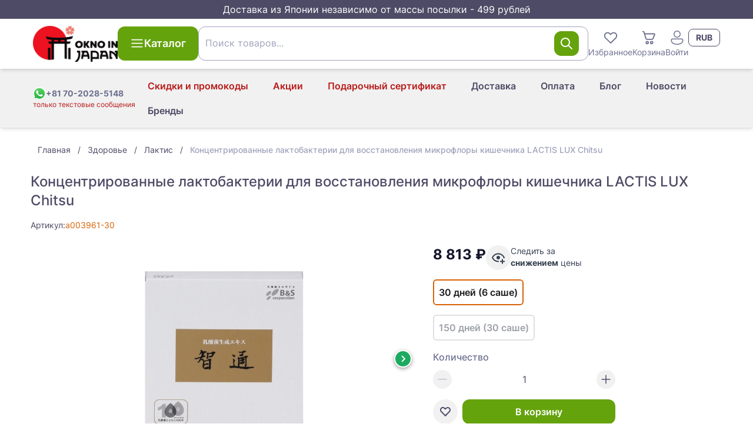

--- FILE ---
content_type: text/html;charset=utf-8
request_url: https://oknoinjapan.com/ekstrakt-molochnokislykh-bakterij-chiori-lactic-acid-bacteria-produced-extract-concentrate-type.html
body_size: 46036
content:
<!DOCTYPE html><html><head><meta charset="utf-8">
<meta name="viewport" content="width=device-width, initial-scale=1">
<title>Концентрированные лактобактерии для восстановления микрофлоры купить</title>
<link rel="icon" type="image/png" href="/favicon.ico">
<script id="metrika">(function(m,e,t,r,i,k,a){
    m[i]=m[i]||function(){(m[i].a=m[i].a||[]).push(arguments)};
    m[i].l=1*new Date();
    k=e.createElement(t),a=e.getElementsByTagName(t)[0],k.async=1,k.src=r,a.parentNode.insertBefore(k,a)})
    (window, document, "script", "https://mc.yandex.ru/metrika/tag.js", "ym");</script>
<script id="metrika-init">ym("83053111", "init", {"defer":true,"clickmap":true,"trackLinks":true,"accurateTrackBounce":true,"webvisor":true,"ecommerce":"dataLayer"});</script>
<noscript><div><img src="https://mc.yandex.ru/watch/83053111" style="position:absolute; left:-9999px;" alt="" /></div></noscript>
<script src="//code.jivo.ru/widget/Z0x4LUK7Og" async></script>
<link rel="canonical" href="https://oknoinjapan.com/ekstrakt-molochnokislykh-bakterij-chiori-lactic-acid-bacteria-produced-extract-concentrate-type.html">
<meta property="og:title" content="Концентрированные лактобактерии для восстановления микрофлоры кишечника LACTIS LUX Chitsu">
<meta property="og:description" content="Концентрированные лактобактерии для восстановления микрофлоры кишечника LACTIS LUX Chitsu купить за 8813 руб с доставкой по России | Интернет-магазин японской косметики OknoInJapan">
<meta property="og:image" content="https://oknoinjapan.com/img_sm/60/10460.jpg">
<meta property="og:url" content="https://oknoinjapan.com/ekstrakt-molochnokislykh-bakterij-chiori-lactic-acid-bacteria-produced-extract-concentrate-type.html">
<meta name="description" content="Концентрированные лактобактерии для восстановления микрофлоры кишечника LACTIS LUX Chitsu купить за 8813 руб с доставкой по России | Интернет-магазин японской косметики OknoInJapan">
<meta name="keywords" content=",  100% Made in Japan, Прямая доставка, Круглосуточная поддержка, 7 лет опыта, сделано в Японии, здоровье, косметика, коллаген, сквален, омега 3, спирулина, ламинария, агарик, витамины">
<script>window.dataLayer = window.dataLayer || [];
window.dataLayer.push({"ecommerce":{"currencyCode":"RUB","detail":{"products":[{"id":3961,"name":"Концентрированные лактобактерии для восстановления микрофлоры кишечника LACTIS LUX Chitsu","price":8813,"quantity":1}],"actionField":[]}}});</script>
<link rel="stylesheet" href="/_nuxt/entry.BB2p3bZ-.css">
<link rel="stylesheet" href="/_nuxt/_productSlug_.FDXspbnd.css">
<link rel="modulepreload" as="script" crossorigin href="/_nuxt/entry.B3AY4Vdi.js">
<link rel="modulepreload" as="script" crossorigin href="/_nuxt/_productSlug_.BxhvDVUp.js">
<link rel="modulepreload" as="script" crossorigin href="/_nuxt/CategoryBreadcrumbs.vue.Df9zCs0J.js">
<link rel="modulepreload" as="script" crossorigin href="/_nuxt/Breadcrumbs.vue.BkWZ3GaF.js">
<link rel="modulepreload" as="script" crossorigin href="/_nuxt/StarRating.vue.AlB3hbgg.js">
<link rel="modulepreload" as="script" crossorigin href="/_nuxt/RecommendedProducts.vue.BP0rYl4x.js">
<link rel="modulepreload" as="script" crossorigin href="/_nuxt/ProductCard.vue.D2j0Baad.js">
<link rel="modulepreload" as="script" crossorigin href="/_nuxt/disclosure.DmpPxJdg.js">
<link rel="modulepreload" as="script" crossorigin href="/_nuxt/ProductShareButtons.vue.CfVBToqO.js">
<link rel="modulepreload" as="script" crossorigin href="/_nuxt/Collapse.vue.z_5ZTovj.js">
<link rel="modulepreload" as="script" crossorigin href="/_nuxt/vue.runtime.esm-bundler.BDuxoNK4.js">
<link rel="modulepreload" as="script" crossorigin href="/_nuxt/VueStarRating.common.YP4VXowT.js">
<link rel="modulepreload" as="script" crossorigin href="/_nuxt/composables.CA4GE3Xx.js">
<link rel="modulepreload" as="script" crossorigin href="/_nuxt/Pagination.vue.CaNC9LfC.js">
<link rel="modulepreload" as="script" crossorigin href="/_nuxt/useDevice.B26qppp6.js">
<link rel="modulepreload" as="script" crossorigin href="/_nuxt/useDetectQueryParam.iYe8ICpX.js">
<link rel="modulepreload" as="script" crossorigin href="/_nuxt/useCanonical.qaUuuz6N.js">
<link rel="modulepreload" as="script" crossorigin href="/_nuxt/useOpenGraph.CjuL8PLf.js">
<link rel="prefetch" as="script" crossorigin href="/_nuxt/cart.BdU4aKzx.js">
<link rel="prefetch" as="script" crossorigin href="/_nuxt/PageHeader.vue.C21NcO6q.js">
<link rel="prefetch" as="script" crossorigin href="/_nuxt/auth.BFn0FMLE.js">
<link rel="prefetch" as="script" crossorigin href="/_nuxt/LastViewedProducts.client.BoR45Ok2.js">
<script type="module" src="/_nuxt/entry.B3AY4Vdi.js" crossorigin></script><meta name="csrf-token" content="7mzC2jn5g0v9A9Uefqv7iA==:OY1Dp9eAv+heTBHMsn0mgNIKts7mTK30bTqK790uMcq7lC3yjH7O/1OrobGNaNVh"></head><body><div id="__nuxt"><!--[--><div class="nuxt-loading-indicator" style="position:fixed;top:0;right:0;left:0;pointer-events:none;width:auto;height:3px;opacity:0;background:linear-gradient(90deg, rgba(160,28,5,1) 0%, rgba(198,35,6,1) 100%);background-size:Infinity% auto;transform:scaleX(0%);transform-origin:left;transition:transform 0.1s, height 0.4s, opacity 0.4s;z-index:999999;"></div><div class="flex min-h-screen flex-col"><aside class="bg-mulled-100 px-2 py-1 text-center text-base text-white"> Доставка из Японии независимо от массы посылки - 499 рублей</aside><div class="flex min-h-full grow flex-col"><!--[--><!--[--><div class="z-10 hidden bg-white md:block"><header class="relative z-10 flex-shrink-0 grow-0 shadow-md"><div class="flex flex-col items-center justify-between gap-4 px-4 py-3 lg:container md:flex-row md:flex-wrap lg:mx-auto lg:flex-nowrap lg:gap-5"><a href="/" class="inline-flex flex-shrink-0"><img src="/logo.png" class="w-36" width="90" height="38" alt="OknoinJapan | Японский интернет-магазин Oknoinjapan" loading="lazy"></a><div class="hidden md:ml-5 md:inline-flex lg:ml-0"><button type="button" class="btn btn-large btn-primary" data-size="large" data-loading="false" data-shape="default"><div class="btn-icon"><!--[--><svg xmlns="http://www.w3.org/2000/svg" xmlns:xlink="http://www.w3.org/1999/xlink" aria-hidden="true" role="img" class="icon" style="" width="24px" height="24px" viewBox="0 0 20 20" data-v-c3ad5561><path fill="currentColor" d="M2 4.75A.75.75 0 0 1 2.75 4h14.5a.75.75 0 0 1 0 1.5H2.75A.75.75 0 0 1 2 4.75m0 5A.75.75 0 0 1 2.75 9h14.5a.75.75 0 0 1 0 1.5H2.75A.75.75 0 0 1 2 9.75M2.75 14a.75.75 0 0 0 0 1.5h14.5a.75.75 0 0 0 0-1.5z"/></svg><!--]--></div><!--[--> Каталог<!--]--><!----></button></div><div class="ml-auto hidden gap-4 md:flex lg:order-1"><div class="relative inline-block w-fit"><!--[--><button class="grid place-items-center text-sm hover:text-amber-600" type="button"><svg xmlns="http://www.w3.org/2000/svg" xmlns:xlink="http://www.w3.org/1999/xlink" aria-hidden="true" role="img" class="icon" style="" width="30px" height="30px" viewBox="0 0 16 16" data-v-c3ad5561><path fill="currentColor" d="M7.541 3.948a3.25 3.25 0 0 0-4.595-.012a3.25 3.25 0 0 0 .012 4.595l4.707 4.708a.5.5 0 0 0 .707 0l4.683-4.68a3.25 3.25 0 0 0-.012-4.594a3.25 3.25 0 0 0-4.601-.012l-.447.448zm4.805 3.905L8.02 12.178L3.665 7.824a2.25 2.25 0 0 1-.012-3.18a2.25 2.25 0 0 1 3.181.01l.81.81a.5.5 0 0 0 .715-.008l.79-.796a2.25 2.25 0 0 1 3.186.012a2.25 2.25 0 0 1 .011 3.181"/></svg> Избранное</button><!--]--><span></span><!----></div><div class="relative inline-block w-fit"><!--[--><a href="/cart" class="grid place-items-center text-sm hover:text-amber-600"><svg xmlns="http://www.w3.org/2000/svg" xmlns:xlink="http://www.w3.org/1999/xlink" aria-hidden="true" role="img" class="icon" style="" width="30px" height="30px" viewBox="0 0 16 16" data-v-c3ad5561><path fill="currentColor" d="M2.5 2a.5.5 0 0 0 0 1h.246a.5.5 0 0 1 .48.363l1.586 5.55A1.5 1.5 0 0 0 6.254 10h4.569a1.5 1.5 0 0 0 1.393-.943l1.474-3.686A1 1 0 0 0 12.762 4H4.448l-.261-.912A1.5 1.5 0 0 0 2.746 2zm3.274 6.637L4.734 5h8.028l-1.475 3.686a.5.5 0 0 1-.464.314H6.254a.5.5 0 0 1-.48-.363M6.5 14a1.5 1.5 0 1 0 0-3a1.5 1.5 0 0 0 0 3m0-1a.5.5 0 1 1 0-1a.5.5 0 0 1 0 1m4 1a1.5 1.5 0 1 0 0-3a1.5 1.5 0 0 0 0 3m0-1a.5.5 0 1 1 0-1a.5.5 0 0 1 0 1"/></svg> Корзина</a><!--]--><span></span><!----></div><!----><button class="grid place-items-center text-sm hover:text-amber-600"><svg xmlns="http://www.w3.org/2000/svg" xmlns:xlink="http://www.w3.org/1999/xlink" aria-hidden="true" role="img" class="icon" style="" width="30px" height="30px" viewBox="0 0 20 20" data-v-c3ad5561><path fill="currentColor" d="M10 2a4 4 0 1 0 0 8a4 4 0 0 0 0-8M7 6a3 3 0 1 1 6 0a3 3 0 0 1-6 0m-1.991 5A2 2 0 0 0 3 13c0 1.691.833 2.966 2.135 3.797C6.417 17.614 8.145 18 10 18s3.583-.386 4.865-1.203C16.167 15.967 17 14.69 17 13a2 2 0 0 0-2-2zM4 13c0-.553.448-1 1.009-1H15a1 1 0 0 1 1 1c0 1.309-.622 2.284-1.673 2.953C13.257 16.636 11.735 17 10 17s-3.257-.364-4.327-1.047C4.623 15.283 4 14.31 4 13"/></svg><span class="inline whitespace-nowrap">Войти</span></button><!--[--><div class="relative z-[2]"><button id="headlessui-listbox-button-873" type="button" aria-haspopup="listbox" aria-expanded="false" data-headlessui-state class="btn btn-small btn-outlined font-bold" data-size="small" data-loading="false" data-shape="default"><!----><!--[-->RUB<!--]--><!----></button><!----></div><!--]--></div><div class="w-full md:ml-0 md:mt-3 lg:mt-0"><!--[--><form class="relative z-20" autocomplete="off"><div class="form-control z-20 [&amp;_input]:!bg-white relative" role="group"><input value class="form-field !pr-24" placeholder=" " aria-invalid="false" aria-describedby="search-box-error" data-suffix="true" id="search-box" name="q"><div class="form-suffix"><!--[--><div class="flex h-full items-center gap-3"><!----><button type="button" class="btn btn-middle btn-primary p-2" data-size="middle" data-loading="false" data-shape="default"><!----><!--[--><svg xmlns="http://www.w3.org/2000/svg" xmlns:xlink="http://www.w3.org/1999/xlink" aria-hidden="true" role="img" class="icon" style="" width="24px" height="24px" viewBox="0 0 12 12" data-v-c3ad5561><path fill="currentColor" d="M5 1a4 4 0 1 0 2.452 7.16l2.694 2.693a.5.5 0 1 0 .707-.707L8.16 7.453A4 4 0 0 0 5 1M2 5a3 3 0 1 1 6 0a3 3 0 0 1-6 0"/></svg><!--]--><!----></button></div><!--]--></div><label class="form-label" for="search-box">Поиск товаров... <!----></label><!----></div><!----></form><!----><!--]--></div></div></header><div class="bg-mulled-500 shadow-md relative"><div class="mx-auto flex h-fit w-full justify-center p-2 lg:container sm:justify-between sm:px-4"><div class="flex w-full items-center justify-between md:w-fit md:justify-normal md:gap-1"><a href="https://api.whatsapp.com/send?phone=817020285148" rel="noopener noreferrer" target="_blank" title="Перейти в WhatsApp" class="flex flex-col justify-center"><div class="flex items-center gap-1"><img src="/whatsapp-icon.svg" width="22" height="22" alt><span class="text-xs font-bold text-mulled-400 md:text-sm">+81 70-2028-5148</span></div><span class="whitespace-nowrap text-xs text-red-700">только текстовые сообщения</span></a><div class="flex items-center"><div class="md:hidden"><!--[--><div class="relative z-[2]"><button id="headlessui-listbox-button-869" type="button" aria-haspopup="listbox" aria-expanded="false" data-headlessui-state class="btn btn-small btn-outlined font-bold" data-size="small" data-loading="false" data-shape="default"><!----><!--[-->RUB<!--]--><!----></button><!----></div><!--]--></div><div class="md:hidden"><div data-headlessui-state class="relative flex"><button type="button" class="btn btn-middle btn-text shrink-0 md:hidden" data-size="middle" data-loading="false" data-shape="circle" id="headlessui-menu-button-865" aria-haspopup="menu" aria-expanded="false" data-headlessui-state><!----><!--[--><svg xmlns="http://www.w3.org/2000/svg" xmlns:xlink="http://www.w3.org/1999/xlink" aria-hidden="true" role="img" class="icon" style="" width="22px" height="22px" viewBox="0 0 20 20" data-v-c3ad5561><path fill="currentColor" d="M2 4.75A.75.75 0 0 1 2.75 4h14.5a.75.75 0 0 1 0 1.5H2.75A.75.75 0 0 1 2 4.75m0 5A.75.75 0 0 1 2.75 9h14.5a.75.75 0 0 1 0 1.5H2.75A.75.75 0 0 1 2 9.75M2.75 14a.75.75 0 0 0 0 1.5h14.5a.75.75 0 0 0 0-1.5z"/></svg><!--]--><!----></button><!----></div></div></div></div><ul class="ml-auto hidden md:flex md:flex-wrap md:place-content-end"><!--[--><li class="flex items-center"><a href="/info/custom-tax" class="btn btn-middle btn-text text-red-700 hover:text-red-900" type="button" data-size="middle" data-loading="false" data-shape="default"><!----><!--[-->Скидки и промокоды<!--]--><!----></a></li><li class="flex items-center"><a href="/prices-drop" class="btn btn-middle btn-text text-red-700 hover:text-red-900" type="button" data-size="middle" data-loading="false" data-shape="default"><!----><!--[-->Акции<!--]--><!----></a></li><li class="flex items-center"><a href="/podarocnyi-sertifikat.html" class="btn btn-middle btn-text text-red-700 hover:text-red-900" type="button" data-size="middle" data-loading="false" data-shape="default"><!----><!--[-->Подарочный сертификат<!--]--><!----></a></li><li class="flex items-center"><a href="/info/delivery" class="btn btn-middle btn-text" type="button" data-size="middle" data-loading="false" data-shape="default"><!----><!--[-->Доставка<!--]--><!----></a></li><li class="flex items-center"><a href="/info/payment" class="btn btn-middle btn-text" type="button" data-size="middle" data-loading="false" data-shape="default"><!----><!--[-->Оплата<!--]--><!----></a></li><li class="flex items-center"><a href="/blog" class="btn btn-middle btn-text" type="button" data-size="middle" data-loading="false" data-shape="default"><!----><!--[-->Блог<!--]--><!----></a></li><li class="flex items-center"><a href="/news" class="btn btn-middle btn-text" type="button" data-size="middle" data-loading="false" data-shape="default"><!----><!--[-->Новости<!--]--><!----></a></li><li class="flex items-center"><a href="/brands" class="btn btn-middle btn-text" type="button" data-size="middle" data-loading="false" data-shape="default"><!----><!--[-->Бренды<!--]--><!----></a></li><!--]--></ul></div><span></span></div></div><!--[--><div class="bg-white md:hidden"><header class="relative flex-shrink-0 grow-0 shadow-md"><div class="flex flex-col items-center justify-between gap-4 px-4 py-3 lg:container md:flex-row md:flex-wrap lg:mx-auto lg:flex-nowrap lg:gap-5"><a href="/" class="inline-flex flex-shrink-0"><img src="/logo.png" class="w-36" width="90" height="38" alt="site-logo" loading="lazy"></a><div class="hidden md:ml-5 md:inline-flex lg:ml-0"><button type="button" class="btn btn-large btn-primary" data-size="large" data-loading="false" data-shape="default"><div class="btn-icon"><!--[--><svg xmlns="http://www.w3.org/2000/svg" xmlns:xlink="http://www.w3.org/1999/xlink" aria-hidden="true" role="img" class="icon" style="" width="24px" height="24px" viewBox="0 0 20 20" data-v-c3ad5561><path fill="currentColor" d="M2 4.75A.75.75 0 0 1 2.75 4h14.5a.75.75 0 0 1 0 1.5H2.75A.75.75 0 0 1 2 4.75m0 5A.75.75 0 0 1 2.75 9h14.5a.75.75 0 0 1 0 1.5H2.75A.75.75 0 0 1 2 9.75M2.75 14a.75.75 0 0 0 0 1.5h14.5a.75.75 0 0 0 0-1.5z"/></svg><!--]--></div><!--[--> Каталог<!--]--><!----></button></div><div class="ml-auto hidden gap-4 md:flex lg:order-1"><div class="relative inline-block w-fit"><!--[--><button class="grid place-items-center text-sm hover:text-amber-600" type="button"><svg xmlns="http://www.w3.org/2000/svg" xmlns:xlink="http://www.w3.org/1999/xlink" aria-hidden="true" role="img" class="icon" style="" width="30px" height="30px" viewBox="0 0 16 16" data-v-c3ad5561><path fill="currentColor" d="M7.541 3.948a3.25 3.25 0 0 0-4.595-.012a3.25 3.25 0 0 0 .012 4.595l4.707 4.708a.5.5 0 0 0 .707 0l4.683-4.68a3.25 3.25 0 0 0-.012-4.594a3.25 3.25 0 0 0-4.601-.012l-.447.448zm4.805 3.905L8.02 12.178L3.665 7.824a2.25 2.25 0 0 1-.012-3.18a2.25 2.25 0 0 1 3.181.01l.81.81a.5.5 0 0 0 .715-.008l.79-.796a2.25 2.25 0 0 1 3.186.012a2.25 2.25 0 0 1 .011 3.181"/></svg> Избранное</button><!--]--><span></span><!----></div><div class="relative inline-block w-fit"><!--[--><a href="/cart" class="grid place-items-center text-sm hover:text-amber-600"><svg xmlns="http://www.w3.org/2000/svg" xmlns:xlink="http://www.w3.org/1999/xlink" aria-hidden="true" role="img" class="icon" style="" width="30px" height="30px" viewBox="0 0 16 16" data-v-c3ad5561><path fill="currentColor" d="M2.5 2a.5.5 0 0 0 0 1h.246a.5.5 0 0 1 .48.363l1.586 5.55A1.5 1.5 0 0 0 6.254 10h4.569a1.5 1.5 0 0 0 1.393-.943l1.474-3.686A1 1 0 0 0 12.762 4H4.448l-.261-.912A1.5 1.5 0 0 0 2.746 2zm3.274 6.637L4.734 5h8.028l-1.475 3.686a.5.5 0 0 1-.464.314H6.254a.5.5 0 0 1-.48-.363M6.5 14a1.5 1.5 0 1 0 0-3a1.5 1.5 0 0 0 0 3m0-1a.5.5 0 1 1 0-1a.5.5 0 0 1 0 1m4 1a1.5 1.5 0 1 0 0-3a1.5 1.5 0 0 0 0 3m0-1a.5.5 0 1 1 0-1a.5.5 0 0 1 0 1"/></svg> Корзина</a><!--]--><span></span><!----></div><button class="grid place-items-center text-sm hover:text-amber-600"><svg xmlns="http://www.w3.org/2000/svg" xmlns:xlink="http://www.w3.org/1999/xlink" aria-hidden="true" role="img" class="icon" style="" width="30px" height="30px" viewBox="0 0 20 20" data-v-c3ad5561><path fill="currentColor" d="M10 2a4 4 0 1 0 0 8a4 4 0 0 0 0-8M7 6a3 3 0 1 1 6 0a3 3 0 0 1-6 0m-1.991 5A2 2 0 0 0 3 13c0 1.691.833 2.966 2.135 3.797C6.417 17.614 8.145 18 10 18s3.583-.386 4.865-1.203C16.167 15.967 17 14.69 17 13a2 2 0 0 0-2-2zM4 13c0-.553.448-1 1.009-1H15a1 1 0 0 1 1 1c0 1.309-.622 2.284-1.673 2.953C13.257 16.636 11.735 17 10 17s-3.257-.364-4.327-1.047C4.623 15.283 4 14.31 4 13"/></svg> Войти</button></div></div></header></div><div class="sticky left-0 top-0 z-[21] rounded-b-md bg-white px-2 py-1 md:ml-0 md:mt-3 md:hidden lg:mt-0"><!--[--><form class="relative z-20" autocomplete="off"><div class="form-control z-20 [&amp;_input]:!bg-white relative" role="group"><input value class="form-field !pr-24" placeholder=" " aria-invalid="false" aria-describedby="search-box-error" data-suffix="true" id="search-box" name="q"><div class="form-suffix"><!--[--><div class="flex h-full items-center gap-3"><!----><button type="button" class="btn btn-middle btn-primary p-2" data-size="middle" data-loading="false" data-shape="default"><!----><!--[--><svg xmlns="http://www.w3.org/2000/svg" xmlns:xlink="http://www.w3.org/1999/xlink" aria-hidden="true" role="img" class="icon" style="" width="24px" height="24px" viewBox="0 0 12 12" data-v-c3ad5561><path fill="currentColor" d="M5 1a4 4 0 1 0 2.452 7.16l2.694 2.693a.5.5 0 1 0 .707-.707L8.16 7.453A4 4 0 0 0 5 1M2 5a3 3 0 1 1 6 0a3 3 0 0 1-6 0"/></svg><!--]--><!----></button></div><!--]--></div><label class="form-label" for="search-box">Поиск товаров... <!----></label><!----></div><!----></form><!----><!--]--></div><div class="md:hidden"><div class="bg-mulled-500 shadow-md relative"><div class="mx-auto flex h-fit w-full justify-center p-2 lg:container sm:justify-between sm:px-4"><div class="flex w-full items-center justify-between md:w-fit md:justify-normal md:gap-1"><a href="https://api.whatsapp.com/send?phone=817020285148" rel="noopener noreferrer" target="_blank" title="Перейти в WhatsApp" class="flex flex-col justify-center"><div class="flex items-center gap-1"><img src="/whatsapp-icon.svg" width="22" height="22" alt><span class="text-xs font-bold text-mulled-400 md:text-sm">+81 70-2028-5148</span></div><span class="whitespace-nowrap text-xs text-red-700">только текстовые сообщения</span></a><div class="flex items-center"><div class="md:hidden"><!--[--><div class="relative z-[2]"><button id="headlessui-listbox-button-871" type="button" aria-haspopup="listbox" aria-expanded="false" data-headlessui-state class="btn btn-small btn-outlined font-bold" data-size="small" data-loading="false" data-shape="default"><!----><!--[-->RUB<!--]--><!----></button><!----></div><!--]--></div><div class="md:hidden"><div data-headlessui-state class="relative flex"><button type="button" class="btn btn-middle btn-text shrink-0 md:hidden" data-size="middle" data-loading="false" data-shape="circle" id="headlessui-menu-button-867" aria-haspopup="menu" aria-expanded="false" data-headlessui-state><!----><!--[--><svg xmlns="http://www.w3.org/2000/svg" xmlns:xlink="http://www.w3.org/1999/xlink" aria-hidden="true" role="img" class="icon" style="" width="22px" height="22px" viewBox="0 0 20 20" data-v-c3ad5561><path fill="currentColor" d="M2 4.75A.75.75 0 0 1 2.75 4h14.5a.75.75 0 0 1 0 1.5H2.75A.75.75 0 0 1 2 4.75m0 5A.75.75 0 0 1 2.75 9h14.5a.75.75 0 0 1 0 1.5H2.75A.75.75 0 0 1 2 9.75M2.75 14a.75.75 0 0 0 0 1.5h14.5a.75.75 0 0 0 0-1.5z"/></svg><!--]--><!----></button><!----></div></div></div></div><ul class="ml-auto hidden md:flex md:flex-wrap md:place-content-end"><!--[--><li class="flex items-center"><a href="/info/custom-tax" class="btn btn-middle btn-text text-red-700 hover:text-red-900" type="button" data-size="middle" data-loading="false" data-shape="default"><!----><!--[-->Скидки и промокоды<!--]--><!----></a></li><li class="flex items-center"><a href="/prices-drop" class="btn btn-middle btn-text text-red-700 hover:text-red-900" type="button" data-size="middle" data-loading="false" data-shape="default"><!----><!--[-->Акции<!--]--><!----></a></li><li class="flex items-center"><a href="/podarocnyi-sertifikat.html" class="btn btn-middle btn-text text-red-700 hover:text-red-900" type="button" data-size="middle" data-loading="false" data-shape="default"><!----><!--[-->Подарочный сертификат<!--]--><!----></a></li><li class="flex items-center"><a href="/info/delivery" class="btn btn-middle btn-text" type="button" data-size="middle" data-loading="false" data-shape="default"><!----><!--[-->Доставка<!--]--><!----></a></li><li class="flex items-center"><a href="/info/payment" class="btn btn-middle btn-text" type="button" data-size="middle" data-loading="false" data-shape="default"><!----><!--[-->Оплата<!--]--><!----></a></li><li class="flex items-center"><a href="/blog" class="btn btn-middle btn-text" type="button" data-size="middle" data-loading="false" data-shape="default"><!----><!--[-->Блог<!--]--><!----></a></li><li class="flex items-center"><a href="/news" class="btn btn-middle btn-text" type="button" data-size="middle" data-loading="false" data-shape="default"><!----><!--[-->Новости<!--]--><!----></a></li><li class="flex items-center"><a href="/brands" class="btn btn-middle btn-text" type="button" data-size="middle" data-loading="false" data-shape="default"><!----><!--[-->Бренды<!--]--><!----></a></li><!--]--></ul></div><span></span></div></div><!--]--><nav class="fixed bottom-0 left-0 z-50 mx-0 my-auto h-[58px] w-screen bg-white shadow-tabbar md:hidden"><ul class="flex h-full items-center justify-around"><li><a href="/" class="flex cursor-pointer flex-col items-center p-1.5"><svg xmlns="http://www.w3.org/2000/svg" xmlns:xlink="http://www.w3.org/1999/xlink" aria-hidden="true" role="img" class="icon" style="" width="30px" height="30px" viewBox="0 0 12 12" data-v-c3ad5561><path fill="currentColor" d="M5.37 1.222a1 1 0 0 1 1.26 0l3.814 3.09A1.5 1.5 0 0 1 11 5.476V10a1 1 0 0 1-1 1H8a1 1 0 0 1-1-1V7H5v3a1 1 0 0 1-1 1H2a1 1 0 0 1-1-1V5.477a1.5 1.5 0 0 1 .556-1.166zm4.445 3.866L6 2L2.185 5.088A.5.5 0 0 0 2 5.477V10h2V7a1 1 0 0 1 1-1h2a1 1 0 0 1 1 1v3h2V5.477a.5.5 0 0 0-.185-.389"/></svg><span class="text-xs">Главная</span></a></li><li><button class="flex cursor-pointer flex-col items-center p-1.5"><svg xmlns="http://www.w3.org/2000/svg" xmlns:xlink="http://www.w3.org/1999/xlink" aria-hidden="true" role="img" class="icon" style="" width="30px" height="30px" viewBox="0 0 24 24" data-v-c3ad5561><path fill="currentColor" d="M4.75 4A2.75 2.75 0 0 0 2 6.75v4.507a5.5 5.5 0 0 1 1.5-.882V6.75c0-.69.56-1.25 1.25-1.25h14.5c.69 0 1.25.56 1.25 1.25v10.5c0 .69-.56 1.25-1.25 1.25h-8.275l1.5 1.5h6.775A2.75 2.75 0 0 0 22 17.25V6.75A2.75 2.75 0 0 0 19.25 4zm3.913 7a5.5 5.5 0 0 1 1.447 1.5h7.14a.75.75 0 0 0 0-1.5zm6.587 4.5H11a5.5 5.5 0 0 0-.207-1.5h4.457a.75.75 0 0 1 0 1.5M6.75 8a.75.75 0 0 0 0 1.5h6.5a.75.75 0 0 0 0-1.5zM5.5 20a4.5 4.5 0 0 0 2.607-.832l2.613 2.612a.75.75 0 1 0 1.06-1.06l-2.612-2.613A4.5 4.5 0 1 0 5.5 20m0-1.5a3 3 0 1 1 0-6a3 3 0 0 1 0 6"/></svg><span class="text-xs">Каталог</span></button></li><li><button class="flex cursor-pointer flex-col items-center p-1.5"><svg xmlns="http://www.w3.org/2000/svg" xmlns:xlink="http://www.w3.org/1999/xlink" aria-hidden="true" role="img" class="icon" style="" width="30px" height="30px" viewBox="0 0 16 16" data-v-c3ad5561><path fill="currentColor" d="M7.541 3.948a3.25 3.25 0 0 0-4.595-.012a3.25 3.25 0 0 0 .012 4.595l4.707 4.708a.5.5 0 0 0 .707 0l4.683-4.68a3.25 3.25 0 0 0-.012-4.594a3.25 3.25 0 0 0-4.601-.012l-.447.448zm4.805 3.905L8.02 12.178L3.665 7.824a2.25 2.25 0 0 1-.012-3.18a2.25 2.25 0 0 1 3.181.01l.81.81a.5.5 0 0 0 .715-.008l.79-.796a2.25 2.25 0 0 1 3.186.012a2.25 2.25 0 0 1 .011 3.181"/></svg><span class="text-xs">Избранное</span></button></li><li><div class="relative inline-block w-fit"><!--[--><a href="/cart" class="flex cursor-pointer flex-col items-center p-1.5"><svg xmlns="http://www.w3.org/2000/svg" xmlns:xlink="http://www.w3.org/1999/xlink" aria-hidden="true" role="img" class="icon" style="" width="30px" height="30px" viewBox="0 0 16 16" data-v-c3ad5561><path fill="currentColor" d="M2.5 2a.5.5 0 0 0 0 1h.246a.5.5 0 0 1 .48.363l1.586 5.55A1.5 1.5 0 0 0 6.254 10h4.569a1.5 1.5 0 0 0 1.393-.943l1.474-3.686A1 1 0 0 0 12.762 4H4.448l-.261-.912A1.5 1.5 0 0 0 2.746 2zm3.274 6.637L4.734 5h8.028l-1.475 3.686a.5.5 0 0 1-.464.314H6.254a.5.5 0 0 1-.48-.363M6.5 14a1.5 1.5 0 1 0 0-3a1.5 1.5 0 0 0 0 3m0-1a.5.5 0 1 1 0-1a.5.5 0 0 1 0 1m4 1a1.5 1.5 0 1 0 0-3a1.5 1.5 0 0 0 0 3m0-1a.5.5 0 1 1 0-1a.5.5 0 0 1 0 1"/></svg><span class="text-xs">Корзина</span></a><!--]--><span></span><!----></div></li><li><!----></li><li><button class="flex cursor-pointer flex-col items-center p-1.5"><svg xmlns="http://www.w3.org/2000/svg" xmlns:xlink="http://www.w3.org/1999/xlink" aria-hidden="true" role="img" class="icon" style="" width="30px" height="30px" viewBox="0 0 20 20" data-v-c3ad5561><path fill="currentColor" d="M10 2a4 4 0 1 0 0 8a4 4 0 0 0 0-8M7 6a3 3 0 1 1 6 0a3 3 0 0 1-6 0m-1.991 5A2 2 0 0 0 3 13c0 1.691.833 2.966 2.135 3.797C6.417 17.614 8.145 18 10 18s3.583-.386 4.865-1.203C16.167 15.967 17 14.69 17 13a2 2 0 0 0-2-2zM4 13c0-.553.448-1 1.009-1H15a1 1 0 0 1 1 1c0 1.309-.622 2.284-1.673 2.953C13.257 16.636 11.735 17 10 17s-3.257-.364-4.327-1.047C4.623 15.283 4 14.31 4 13"/></svg><span class="text-xs">Войти</span></button></li></ul></nav><!--]--><div class="fixed left-0 top-0 z-30 flex h-screen w-full -translate-x-full flex-col overflow-hidden bg-white shadow-2xl transition-all sm:w-[450px] invisible"><div class="flex items-center justify-between p-4 shadow-md"><!----><div class="text-xl font-medium">Каталог</div><button type="button" class="btn btn-middle btn-text" data-size="middle" data-loading="false" data-shape="circle"><!----><!--[--><svg xmlns="http://www.w3.org/2000/svg" xmlns:xlink="http://www.w3.org/1999/xlink" aria-hidden="true" role="img" class="icon" style="" width="22px" height="22px" viewBox="0 0 12 12" data-v-c3ad5561><path fill="currentColor" d="m1.897 2.054l.073-.084a.75.75 0 0 1 .976-.073l.084.073L6 4.939l2.97-2.97a.75.75 0 1 1 1.06 1.061L7.061 6l2.97 2.97a.75.75 0 0 1 .072.976l-.073.084a.75.75 0 0 1-.976.073l-.084-.073L6 7.061l-2.97 2.97A.75.75 0 1 1 1.97 8.97L4.939 6l-2.97-2.97a.75.75 0 0 1-.072-.976l.073-.084z"/></svg><!--]--><!----></button></div><!----><div class="overflow-x-hidden pb-[116px]"><div class="flex pt-1"><!--[--><!--[--><ul class="min-w-full divide-y-2"><!--[--><li><a class="sr-only" href="/category/zdorov-e">Здоровье</a><!--[--><!--[--><ul class="sr-only"><li><a href="/category/bady-i-saplimenty">Средства для Здоровья</a><!--[--><ul><li><a href="/category/buduschim-i-kormjaschim-mamam">Будущим и кормящим мамам</a></li></ul><ul><li><a href="/category/dlja-snijenija-vesa">Для нормализации метаболизма</a></li></ul><ul><li><a href="/category/dlja-detej">Для детей</a></li></ul><ul><li><a href="/category/dlja-krasoty">Для красоты</a></li></ul><ul><li><a href="/category/dlja-muzhchin">Для мужчин</a></li></ul><ul><li><a href="/category/dlja-zdorov-ja-pehceni">Для здоровья печени</a></li></ul><ul><li><a href="/category/dlja-zheludochno-kishechnogo-trakta">Для желудочно - кишечного тракта</a></li></ul><ul><li><a href="/category/dlja-sustavov">Для опорно - двигательного аппарата</a></li></ul><ul><li><a href="/category/dlja-zhenschin">Для женщин</a></li></ul><ul><li><a href="/category/imunomoduljatory">Для иммунитета</a></li></ul><ul><li><a href="/category/dlja-uluchshenija-mozgovoj-dejatel-nosti">Для улучшения мозговой деятельности</a></li></ul><ul><li><a href="/category/dlja-uluchshenija-zrenija">Для улучшения зрения</a></li></ul><ul><li><a href="/category/antioksidanty">Антиоксиданты</a></li></ul><ul><li><a href="/category/dlja-serdechno-sosudistoj-sistemy">Для сердечно-сосудистой системы</a></li></ul><ul><li><a href="/category/pri-povyshennom-sahare">При повышенном сахаре</a></li></ul><ul><li><a href="/category/dlya-khoroshego-sna">Для хорошего сна</a></li></ul><ul><li><a href="/category/dlya-mochepolovoj-sistemy">Для мочеполовой системы</a></li></ul><ul><li><a href="/category/dlya-snizheniya-kholesterina">Для снижения холестерина</a></li></ul><ul><li><a href="/category/vigo_and_energy">Бодрость и энергия</a></li></ul><ul><li><a href="/category/for-high-blood-pressure">При высоком АД</a></li></ul><ul><li><a href="/category/for-allergies">При аллергии</a></li></ul><ul><li><a href="/category/for-the-nervous-system">Для нервной системы</a></li></ul><ul><li><a href="/category/dlya-rosta-volos">Для роста волос</a></li></ul><!--]--></li></ul><!--]--><!--[--><ul class="sr-only"><li><a href="/category/vitaminy">Витамины</a><!--[--><ul><li><a href="/category/vitaminy-dlya-muzhchin">Витамины для мужчин</a></li></ul><ul><li><a href="/category/vitaminy-dlya-zhensshin">Витамины для женщин</a></li></ul><ul><li><a href="/category/detskie-vitaminy">Витамины для детей</a></li></ul><!--]--></li></ul><!--]--><!--[--><ul class="sr-only"><li><a href="/category/glaznye-kapli">Глазные капли</a><!--[--><!--]--></li></ul><!--]--><!--[--><ul class="sr-only"><li><a href="/category/virusbloker">Вирус - блокеры</a><!--[--><!--]--></li></ul><!--]--><!--[--><ul class="sr-only"><li><a href="/category/magnitnye-ozherelia">Магнитные ожерелья</a><!--[--><!--]--></li></ul><!--]--><!--[--><ul class="sr-only"><li><a href="/category/plastyri-dlja-vyvedenija-toksinov">Пластыри для выведения токсинов</a><!--[--><!--]--></li></ul><!--]--><!--[--><ul class="sr-only"><li><a href="/category/sredstva-intimnoj-gigieny-dlja-zhenschin">Средства интимной гигиены для женщин</a><!--[--><!--]--></li></ul><!--]--><!--[--><ul class="sr-only"><li><a href="/category/kollagen">Коллаген</a><!--[--><ul><li><a href="/category/collagen-powder">Порошковый</a></li></ul><ul><li><a href="/category/collagen-drinking">Жидкий</a></li></ul><ul><li><a href="/category/collagen-tablets-capsules">Таблетированный/капсулы</a></li></ul><ul><li><a href="/category/collagen-jelly">Желе</a></li></ul><ul><li><a href="/category/collagen-animal">Животный</a></li></ul><ul><li><a href="/category/marine-collagen">Морской</a></li></ul><ul><li><a href="/category/мegan-сollagen-пenerator">Веган/генератор коллагена</a></li></ul><!--]--></li></ul><!--]--><!--[--><ul class="sr-only"><li><a href="/category/skvalen">Сквален</a><!--[--><!--]--></li></ul><!--]--><!--[--><ul class="sr-only"><li><a href="/category/omega-3">Омега 3</a><!--[--><!--]--></li></ul><!--]--><!--[--><ul class="sr-only"><li><a href="/category/spirulina">Спирулина</a><!--[--><!--]--></li></ul><!--]--><!--[--><ul class="sr-only"><li><a href="/category/laminariya">Ламинария</a><!--[--><!--]--></li></ul><!--]--><!--[--><ul class="sr-only"><li><a href="/category/agarik">Агарик</a><!--[--><!--]--></li></ul><!--]--><!--[--><ul class="sr-only"><li><a href="/category/pri-prostude">При простуде</a><!--[--><!--]--></li></ul><!--]--><!--[--><ul class="sr-only"><li><a href="/category/aodziru">Аодзиру</a><!--[--><!--]--></li></ul><!--]--><!--[--><ul class="sr-only"><li><a href="/category/proteinovye-koktejli">Протеиновые коктейли</a><!--[--><!--]--></li></ul><!--]--><!--[--><ul class="sr-only"><li><a href="/category/gialuronovaya-kislota">Гиалуроновая кислота</a><!--[--><!--]--></li></ul><!--]--><!--[--><ul class="sr-only"><li><a href="/category/placenta">Плацента</a><!--[--><!--]--></li></ul><!--]--><!--[--><ul class="sr-only"><li><a href="/category/koenzim-q10">Коэнзим Q10</a><!--[--><!--]--></li></ul><!--]--><!--[--><ul class="sr-only"><li><a href="/category/kurkuma-i-kurkumin">Куркума и Куркумин</a><!--[--><!--]--></li></ul><!--]--><!--[--><ul class="sr-only"><li><a href="/category/fukoidan">Фукоидан</a><!--[--><!--]--></li></ul><!--]--><!--[--><ul class="sr-only"><li><a href="/category/glyukozamin">Глюкозамин</a><!--[--><!--]--></li></ul><!--]--><!--[--><ul class="sr-only"><li><a href="/category/lechebnye-mazi">Мази</a><!--[--><!--]--></li></ul><!--]--><!--[--><ul class="sr-only"><li><a href="/category/probiotiki">Пробиотики</a><!--[--><!--]--></li></ul><!--]--><!--[--><ul class="sr-only"><li><a href="/category/generator-vodorodnoj-vody">Генератор водородной воды</a><!--[--><!--]--></li></ul><!--]--><!--[--><ul class="sr-only"><li><a href="/category/ginkgo-biloba-yaponskiy">Гинкго Билоба</a><!--[--><!--]--></li></ul><!--]--><!--[--><ul class="sr-only"><li><a href="/category/khlorella">Хлорелла</a><!--[--><!--]--></li></ul><!--]--><!--[--><ul class="sr-only"><li><a href="/category/moringa">Моринга</a><!--[--><!--]--></li></ul><!--]--><!--[--><ul class="sr-only"><li><a href="/category/propolis">Прополис</a><!--[--><!--]--></li></ul><!--]--><!--[--><ul class="sr-only"><li><a href="/category/nattokinaza">Наттокиназа</a><!--[--><!--]--></li></ul><!--]--><!--[--><ul class="sr-only"><li><a href="/category/lactis">Лактис</a><!--[--><!--]--></li></ul><!--]--><!--[--><ul class="sr-only"><li><a href="/category/dlya-gormonalnogo-balansa">Для Гормонального Баланса</a><!--[--><!--]--></li></ul><!--]--><!--[--><ul class="sr-only"><li><a href="/category/generatory-kollagena">Генераторы Коллагена</a><!--[--><!--]--></li></ul><!--]--><!--[--><ul class="sr-only"><li><a href="/category/sport-i-fitnes">Спорт и фитнес</a><!--[--><ul><li><a href="/category/sportivnoe-pitanie">Спортивное питание</a></li></ul><ul><li><a href="/category/plasters-and-ointments">Пластыри и мази</a></li></ul><ul><li><a href="/category/bandages and tapes">Бандажи и тейп-ленты</a></li></ul><!--]--></li></ul><!--]--><!--[--><ul class="sr-only"><li><a href="/category/aminokisloty">Аминокислоты</a><!--[--><!--]--></li></ul><!--]--><!--[--><ul class="sr-only"><li><a href="/category/mineraly">Минералы</a><!--[--><!--]--></li></ul><!--]--><!--[--><ul class="sr-only"><li><a href="/category/adaptogens">Адаптогены</a><!--[--><!--]--></li></ul><!--]--><!--[--><ul class="sr-only"><li><a href="/category/fermenty">Ферменты</a><!--[--><!--]--></li></ul><!--]--><!--[--><ul class="sr-only"><li><a href="/category/nmn">NMN</a><!--[--><!--]--></li></ul><!--]--><!--[--><ul class="sr-only"><li><a href="/category/xondroitin">Хондроитин</a><!--[--><!--]--></li></ul><!--]--><!--[--><ul class="sr-only"><li><a href="/category/korbikula">Корбикула</a><!--[--><!--]--></li></ul><!--]--><!--[--><ul class="sr-only"><li><a href="/category/sulforafan">Сульфорафан</a><!--[--><!--]--></li></ul><!--]--><!--[--><ul class="sr-only"><li><a href="/category/vitamin-d">Витамин D</a><!--[--><!--]--></li></ul><!--]--><!--[--><ul class="sr-only"><li><a href="/category/kosacii-kogot">Кошачий коготь</a><!--[--><!--]--></li></ul><!--]--><!--]--><button class="relative flex w-full items-center justify-between p-4 pr-10 text-mulled-900 transition-colors hover:bg-mulled-300" type="button"><!--[-->Здоровье<!--]--><svg xmlns="http://www.w3.org/2000/svg" xmlns:xlink="http://www.w3.org/1999/xlink" aria-hidden="true" role="img" class="icon absolute right-5 top-1/2 -translate-y-1/2" style="" width="22px" height="22px" viewBox="0 0 12 12" data-v-c3ad5561><path fill="currentColor" d="M4.47 2.22a.75.75 0 0 0 0 1.06L7.19 6L4.47 8.72a.75.75 0 0 0 1.06 1.06l3.25-3.25a.75.75 0 0 0 0-1.06L5.53 2.22a.75.75 0 0 0-1.06 0"/></svg></button></li><li><a class="sr-only" href="/category/kosmetika">Косметика</a><!--[--><!--[--><ul class="sr-only"><li><a href="/category/dlja-lica">Для лица</a><!--[--><ul><li><a href="/category/krema">Кремы</a></li></ul><ul><li><a href="/category/maski">Маски</a></li></ul><ul><li><a href="/category/dlja-problemnoj-kozhi">Для проблемной кожи</a></li></ul><ul><li><a href="/category/syvorotki">Сыворотки</a></li></ul><ul><li><a href="/category/ochischenie">Очищение</a></li></ul><ul><li><a href="/category/los-ony">Лосьоны</a></li></ul><ul><li><a href="/category/sanskriny">Санскрины</a></li></ul><ul><li><a href="/category/antivozrastnaja">Антивозрастная</a></li></ul><ul><li><a href="/category/otbelivanie">Против пигментации</a></li></ul><ul><li><a href="/category/dlja-brovej-i-resnic">Для бровей и ресниц</a></li></ul><ul><li><a href="/category/krema-dlja-kozhi-vokrug-glaz">Для кожи вокруг глаз</a></li></ul><ul><li><a href="/category/apparatnaja-kosmetika-la-mente">Косметика для аппаратных процедур</a></li></ul><ul><li><a href="/category/gigienicheskie-pomady">Гигиенические помады</a></li></ul><ul><li><a href="/category/patchi">Патчи</a></li></ul><ul><li><a href="/category/gidrofilnoe-maslo">Гидрофильное масло</a></li></ul><ul><li><a href="/category/ot-akne">От акне</a></li></ul><!--]--></li></ul><!--]--><!--[--><ul class="sr-only"><li><a href="/category/dlja-polosti-rta">Для полости рта</a><!--[--><ul><li><a href="/category/zubnye-pasty">Зубные пасты</a></li></ul><ul><li><a href="/category/opolaskivateli">Ополаскиватели</a></li></ul><ul><li><a href="/category/dlja-svezhesti-dyhanija">Для свежести дыхания</a></li></ul><ul><li><a href="/category/zubnye-schetki">Зубные щетки</a></li></ul><!--]--></li></ul><!--]--><!--[--><ul class="sr-only"><li><a href="/category/aromadiffuzory-dlja-doma">Аромадиффузоры для дома</a><!--[--><!--]--></li></ul><!--]--><!--[--><ul class="sr-only"><li><a href="/category/dlja-volos">Для волос</a><!--[--><ul><li><a href="/category/dlja-lechenija-volos">Для лечения волос</a></li></ul><ul><li><a href="/category/shampuni">Шампуни</a></li></ul><ul><li><a href="/category/bal-zamy-i-kondicionery">Бальзамы и кондиционеры</a></li></ul><ul><li><a href="/category/maski-i-masla">Маски и масла</a></li></ul><ul><li><a href="/category/natural-nye-raschjoski">Расчёски</a></li></ul><ul><li><a href="/category/stajling">Стайлинг</a></li></ul><ul><li><a href="/category/okrashivanie">Окрашивание</a></li></ul><ul><li><a href="/category/schaste-dlya-volos">Счастье для волос</a></li></ul><ul><li><a href="/category/vitaminy-dlya-volos">Витамины для роста волос</a></li></ul><!--]--></li></ul><!--]--><!--[--><ul class="sr-only"><li><a href="/category/dlja-tela">Для тела</a><!--[--><ul><li><a href="/category/aromatizatory">Ароматизаторы</a></li></ul><ul><li><a href="/category/sol-dlja-vann">Соль для ванн</a></li></ul><ul><li><a href="/category/los-ony-i-krema">Лосьоны и кремы</a></li></ul><ul><li><a href="/category/aromamaski">Аромамаски</a></li></ul><ul><li><a href="/category/geli-dlia-dusha">Гели для душа</a></li></ul><ul><li><a href="/category/dezodoranty">Дезодоранты</a></li></ul><ul><li><a href="/category/mochalki-dlja-tela">Мочалки для тела</a></li></ul><ul><li><a href="/category/preparaty-dlja-pohudenija">Средства для коррекции фигуры</a></li></ul><ul><li><a href="/category/skraby">Скрабы</a></li></ul><ul><li><a href="/category/preparaty-dlja-depiljacii">Препараты для депиляции</a></li></ul><ul><li><a href="/category/preparaty-dlja-vyvedenija-shipic-i-borodavok">Препараты для выведения шипиц и бородавок</a></li></ul><!--]--></li></ul><!--]--><!--[--><ul class="sr-only"><li><a href="/category/nabory-dlja-podarkov">Наборы для подарков</a><!--[--><!--]--></li></ul><!--]--><!--[--><ul class="sr-only"><li><a href="/category/dlia-ruk">Для рук</a><!--[--><ul><li><a href="/category/uhod-za-nogtjami">Уход за ногтями</a></li></ul><ul><li><a href="/category/krema-dlya-ruk">Кремы</a></li></ul><!--]--></li></ul><!--]--><!--[--><ul class="sr-only"><li><a href="/category/dlia-nog">Для ног</a><!--[--><ul><li><a href="/category/lechebnye-plastyri">Лечебные пластыри для выведения шипиц и бородавок</a></li></ul><ul><li><a href="/category/piling-nosochki">Пилинг-носочки</a></li></ul><ul><li><a href="/category/krema-dlya-nog">Кремы</a></li></ul><ul><li><a href="/category/pemzy-dlja-nog">Пемзы для ног</a></li></ul><ul><li><a href="/category/detoks-plastyri">Детокс - пластыри</a></li></ul><!--]--></li></ul><!--]--><!--[--><ul class="sr-only"><li><a href="/category/dekorativnaja-kosmetika">Кисти Hakuhodo</a><!--[--><ul><li><a href="/category/kisti-dlja-hajlajtera">Кисти для хайлайтера</a></li></ul><ul><li><a href="/category/kisti-dlja-brovej">Кисти для бровей</a></li></ul><ul><li><a href="/category/kisti-dlja-gub">Кисти для губ</a></li></ul><ul><li><a href="/category/kisti-dlja-tenej">Кисти для теней</a></li></ul><ul><li><a href="/category/kisti-dlja-pudry">Кисти для пудры</a></li></ul><ul><li><a href="/category/dlja-resnic">Для ресниц</a></li></ul><ul><li><a href="/category/dlja-rumjan">Для румян</a></li></ul><ul><li><a href="/category/dlja-osnovy">Для основы</a></li></ul><ul><li><a href="/category/dlja-podvodki">Для подводки</a></li></ul><ul><li><a href="/category/dlja-konsilera">Для консилера</a></li></ul><ul><li><a href="/category/nabory-kistej">Наборы кистей</a></li></ul><ul><li><a href="/category/tradicionnye-yaponskie-kisti">Традиционные японские кисти</a></li></ul><!--]--></li></ul><!--]--><!--[--><ul class="sr-only"><li><a href="/category/kosmetika-dekorativnaja">Декоративная косметика</a><!--[--><ul><li><a href="/category/dlja-resnic-i-brovej">Для бровей и ресниц</a></li></ul><ul><li><a href="/category/tush-dlja-resnic">Тушь для ресниц</a></li></ul><ul><li><a href="/category/osnova-pod-makijazh">Основа под макияж</a></li></ul><ul><li><a href="/category/rumjana">Румяна</a></li></ul><ul><li><a href="/category/pomada-dlja-gub">Помада для губ</a></li></ul><ul><li><a href="/category/pudra">Пудра</a></li></ul><ul><li><a href="/category/tonal-nyj-krem">Тональный крем</a></li></ul><ul><li><a href="/category/konsiler">Консилер</a></li></ul><ul><li><a href="/category/teni">Тени</a></li></ul><ul><li><a href="/category/kisti">Кисти</a></li></ul><ul><li><a href="/category/podvodka">Подводка</a></li></ul><ul><li><a href="/category/blesk-dlya-gub">Блеск для губ</a></li></ul><!--]--></li></ul><!--]--><!--[--><ul class="sr-only"><li><a href="/category/manikyurnye-nabory-i-aksessuary">Маникюрные наборы и аксессуары</a><!--[--><!--]--></li></ul><!--]--><!--[--><ul class="sr-only"><li><a href="/category/mylo">Мыло</a><!--[--><!--]--></li></ul><!--]--><!--[--><ul class="sr-only"><li><a href="/category/placentarnaya-kosmetika">Плацентарная косметика</a><!--[--><!--]--></li></ul><!--]--><!--]--><button class="relative flex w-full items-center justify-between p-4 pr-10 text-mulled-900 transition-colors hover:bg-mulled-300" type="button"><!--[-->Косметика<!--]--><svg xmlns="http://www.w3.org/2000/svg" xmlns:xlink="http://www.w3.org/1999/xlink" aria-hidden="true" role="img" class="icon absolute right-5 top-1/2 -translate-y-1/2" style="" width="22px" height="22px" viewBox="0 0 12 12" data-v-c3ad5561><path fill="currentColor" d="M4.47 2.22a.75.75 0 0 0 0 1.06L7.19 6L4.47 8.72a.75.75 0 0 0 1.06 1.06l3.25-3.25a.75.75 0 0 0 0-1.06L5.53 2.22a.75.75 0 0 0-1.06 0"/></svg></button></li><li><a class="sr-only" href="/category/tovary-dlja-detej">Для детей</a><!--[--><!--[--><ul class="sr-only"><li><a href="/category/dlja-zdorov-ja-detej">Для здоровья детей</a><!--[--><ul><li><a href="/category/ezhednevnyj-uhod-dlya-detey">Ежедневный уход</a></li></ul><ul><li><a href="/category/glaznye-kapli-dlya-detey">Глазные капли для детей</a></li></ul><ul><li><a href="/category/detskie-vitaminy">Витамины</a></li></ul><ul><li><a href="/category/dlja-zaschity-zubov">Для защиты зубов</a></li></ul><!--]--></li></ul><!--]--><!--[--><ul class="sr-only"><li><a href="/category/detskoe-tvorchestvo">Детское творчество</a><!--[--><ul><li><a href="/category/junyj-konditer">Юный кондитер</a></li></ul><ul><li><a href="/category/aqua-beads">Aqua Beads</a></li></ul><!--]--></li></ul><!--]--><!--[--><ul class="sr-only"><li><a href="/category/sanskriny-dlya-detey">Санскрины</a><!--[--><!--]--></li></ul><!--]--><!--]--><button class="relative flex w-full items-center justify-between p-4 pr-10 text-mulled-900 transition-colors hover:bg-mulled-300" type="button"><!--[-->Для детей<!--]--><svg xmlns="http://www.w3.org/2000/svg" xmlns:xlink="http://www.w3.org/1999/xlink" aria-hidden="true" role="img" class="icon absolute right-5 top-1/2 -translate-y-1/2" style="" width="22px" height="22px" viewBox="0 0 12 12" data-v-c3ad5561><path fill="currentColor" d="M4.47 2.22a.75.75 0 0 0 0 1.06L7.19 6L4.47 8.72a.75.75 0 0 0 1.06 1.06l3.25-3.25a.75.75 0 0 0 0-1.06L5.53 2.22a.75.75 0 0 0-1.06 0"/></svg></button></li><li><a class="sr-only" href="/category/tovary-dlja-muzhchin">Для мужчин</a><!--[--><!--[--><ul class="sr-only"><li><a href="/category/magnitnye-ozherel-ja">Магнитные ожерелья</a><!--[--><!--]--></li></ul><!--]--><!--[--><ul class="sr-only"><li><a href="/category/muzhskaya-dlja-lica">Для лица</a><!--[--><!--]--></li></ul><!--]--><!--[--><ul class="sr-only"><li><a href="/category/muzhskaya-dlja-volos">Для волос</a><!--[--><!--]--></li></ul><!--]--><!--[--><ul class="sr-only"><li><a href="/category/muzhskaya-dlja-tela">Для тела</a><!--[--><!--]--></li></ul><!--]--><!--[--><ul class="sr-only"><li><a href="/category/dlja-zdorov-ja">Для здоровья</a><!--[--><!--]--></li></ul><!--]--><!--]--><button class="relative flex w-full items-center justify-between p-4 pr-10 text-mulled-900 transition-colors hover:bg-mulled-300" type="button"><!--[-->Для мужчин<!--]--><svg xmlns="http://www.w3.org/2000/svg" xmlns:xlink="http://www.w3.org/1999/xlink" aria-hidden="true" role="img" class="icon absolute right-5 top-1/2 -translate-y-1/2" style="" width="22px" height="22px" viewBox="0 0 12 12" data-v-c3ad5561><path fill="currentColor" d="M4.47 2.22a.75.75 0 0 0 0 1.06L7.19 6L4.47 8.72a.75.75 0 0 0 1.06 1.06l3.25-3.25a.75.75 0 0 0 0-1.06L5.53 2.22a.75.75 0 0 0-1.06 0"/></svg></button></li><li><a class="sr-only" href="/category/produkty-pitanija">Продукты питания</a><!--[--><!--[--><ul class="sr-only"><li><a href="/category/kofe">Кофе</a><!--[--><!--]--></li></ul><!--]--><!--[--><ul class="sr-only"><li><a href="/category/pripravy">Приправы</a><!--[--><!--]--></li></ul><!--]--><!--[--><ul class="sr-only"><li><a href="/category/karri">Карри</a><!--[--><!--]--></li></ul><!--]--><!--[--><ul class="sr-only"><li><a href="/category/sladosti">Сладости</a><!--[--><!--]--></li></ul><!--]--><!--[--><ul class="sr-only"><li><a href="/category/zavtraki-granola">Гранола</a><!--[--><!--]--></li></ul><!--]--><!--[--><ul class="sr-only"><li><a href="/category/chaj">Чай</a><!--[--><!--]--></li></ul><!--]--><!--[--><ul class="sr-only"><li><a href="/category/vodorosli">Водоросли</a><!--[--><!--]--></li></ul><!--]--><!--]--><button class="relative flex w-full items-center justify-between p-4 pr-10 text-mulled-900 transition-colors hover:bg-mulled-300" type="button"><!--[-->Продукты питания<!--]--><svg xmlns="http://www.w3.org/2000/svg" xmlns:xlink="http://www.w3.org/1999/xlink" aria-hidden="true" role="img" class="icon absolute right-5 top-1/2 -translate-y-1/2" style="" width="22px" height="22px" viewBox="0 0 12 12" data-v-c3ad5561><path fill="currentColor" d="M4.47 2.22a.75.75 0 0 0 0 1.06L7.19 6L4.47 8.72a.75.75 0 0 0 1.06 1.06l3.25-3.25a.75.75 0 0 0 0-1.06L5.53 2.22a.75.75 0 0 0-1.06 0"/></svg></button></li><li><a class="sr-only" href="/category/nabory-trio">Наборы</a><!--[--><!--[--><ul class="sr-only"><li><a href="/category/nabory-dlya-zdorovya">Наборы для здоровья</a><!--[--><!--]--></li></ul><!--]--><!--[--><ul class="sr-only"><li><a href="/category/nabory-kosmetiki">Наборы косметики</a><!--[--><!--]--></li></ul><!--]--><!--]--><button class="relative flex w-full items-center justify-between p-4 pr-10 text-mulled-900 transition-colors hover:bg-mulled-300" type="button"><!--[-->Наборы<!--]--><svg xmlns="http://www.w3.org/2000/svg" xmlns:xlink="http://www.w3.org/1999/xlink" aria-hidden="true" role="img" class="icon absolute right-5 top-1/2 -translate-y-1/2" style="" width="22px" height="22px" viewBox="0 0 12 12" data-v-c3ad5561><path fill="currentColor" d="M4.47 2.22a.75.75 0 0 0 0 1.06L7.19 6L4.47 8.72a.75.75 0 0 0 1.06 1.06l3.25-3.25a.75.75 0 0 0 0-1.06L5.53 2.22a.75.75 0 0 0-1.06 0"/></svg></button></li><li><a class="sr-only" href="/category/tovary-dlya-zhivotnykh">Зоотовары</a><!--[--><!--[--><ul class="sr-only"><li><a href="/category/dlya-sobak">Для собак</a><!--[--><!--]--></li></ul><!--]--><!--[--><ul class="sr-only"><li><a href="/category/dlya-kosek">Для кошек</a><!--[--><!--]--></li></ul><!--]--><!--]--><button class="relative flex w-full items-center justify-between p-4 pr-10 text-mulled-900 transition-colors hover:bg-mulled-300" type="button"><!--[-->Зоотовары<!--]--><svg xmlns="http://www.w3.org/2000/svg" xmlns:xlink="http://www.w3.org/1999/xlink" aria-hidden="true" role="img" class="icon absolute right-5 top-1/2 -translate-y-1/2" style="" width="22px" height="22px" viewBox="0 0 12 12" data-v-c3ad5561><path fill="currentColor" d="M4.47 2.22a.75.75 0 0 0 0 1.06L7.19 6L4.47 8.72a.75.75 0 0 0 1.06 1.06l3.25-3.25a.75.75 0 0 0 0-1.06L5.53 2.22a.75.75 0 0 0-1.06 0"/></svg></button></li><li><a class="sr-only" href="/category/tovary-dlya-doma">Товары для дома</a><!--[--><!--[--><ul class="sr-only"><li><a href="/category/bitovaya-himiya">Бытовая химия</a><!--[--><!--]--></li></ul><!--]--><!--[--><ul class="sr-only"><li><a href="/category/kuhonniye-noji">Кухонные ножи</a><!--[--><!--]--></li></ul><!--]--><!--[--><ul class="sr-only"><li><a href="/category/kancelyariya">Канцелярия</a><!--[--><!--]--></li></ul><!--]--><!--]--><button class="relative flex w-full items-center justify-between p-4 pr-10 text-mulled-900 transition-colors hover:bg-mulled-300" type="button"><!--[-->Товары для дома<!--]--><svg xmlns="http://www.w3.org/2000/svg" xmlns:xlink="http://www.w3.org/1999/xlink" aria-hidden="true" role="img" class="icon absolute right-5 top-1/2 -translate-y-1/2" style="" width="22px" height="22px" viewBox="0 0 12 12" data-v-c3ad5561><path fill="currentColor" d="M4.47 2.22a.75.75 0 0 0 0 1.06L7.19 6L4.47 8.72a.75.75 0 0 0 1.06 1.06l3.25-3.25a.75.75 0 0 0 0-1.06L5.53 2.22a.75.75 0 0 0-1.06 0"/></svg></button></li><li><a class="sr-only" href="/category/apparaty-i-massazhyory">Аппараты и массажёры</a><!--[--><!--[--><ul class="sr-only"><li><a href="/category/kosmetologicheskie-apparaty">Косметологические аппараты</a><!--[--><!--]--></li></ul><!--]--><!--[--><ul class="sr-only"><li><a href="/category/massazhery">Массажёры</a><!--[--><!--]--></li></ul><!--]--><!--]--><button class="relative flex w-full items-center justify-between p-4 pr-10 text-mulled-900 transition-colors hover:bg-mulled-300" type="button"><!--[-->Аппараты и массажёры<!--]--><svg xmlns="http://www.w3.org/2000/svg" xmlns:xlink="http://www.w3.org/1999/xlink" aria-hidden="true" role="img" class="icon absolute right-5 top-1/2 -translate-y-1/2" style="" width="22px" height="22px" viewBox="0 0 12 12" data-v-c3ad5561><path fill="currentColor" d="M4.47 2.22a.75.75 0 0 0 0 1.06L7.19 6L4.47 8.72a.75.75 0 0 0 1.06 1.06l3.25-3.25a.75.75 0 0 0 0-1.06L5.53 2.22a.75.75 0 0 0-1.06 0"/></svg></button></li><li><a class="sr-only" href="/category/evropeiskaya-kosmetika">Европейская косметика</a><!--[--><!--]--><a href="/category/evropeiskaya-kosmetika" class="relative flex w-full items-center justify-between p-4 pr-10 text-mulled-900 transition-colors hover:bg-mulled-300"><!--[-->Европейская косметика<!--]--><svg xmlns="http://www.w3.org/2000/svg" xmlns:xlink="http://www.w3.org/1999/xlink" aria-hidden="true" role="img" class="icon absolute right-5 top-1/2 -translate-y-1/2" style="" width="22px" height="22px" viewBox="0 0 12 12" data-v-c3ad5561><path fill="currentColor" d="M4.47 2.22a.75.75 0 0 0 0 1.06L7.19 6L4.47 8.72a.75.75 0 0 0 1.06 1.06l3.25-3.25a.75.75 0 0 0 0-1.06L5.53 2.22a.75.75 0 0 0-1.06 0"/></svg></a></li><li><a class="sr-only" href="/category/undefined"></a><!--[--><!--]--><!----></li><!--]--></ul><!--]--><!--]--></div></div></div><!----><!--]--><div class="grow px-3 py-6 lg:container lg:mx-auto"><div class="flex flex-col space-y-4 md:space-y-6"><ul itemscope itemtype="https://schema.org/BreadcrumbList" class="inline-flex flex-wrap align-baseline"><li itemscope itemprop="itemListElement" itemtype="https://schema.org/ListItem"><a href="/" class="flex py-1 pl-3 align-baseline text-sm text-mulled-100 after:pl-3 after:text-mulled-100 after:content-[&#39;/&#39;] hover:text-varden-600" itemprop="item" title="Главная"><span itemprop="name">Главная</span><meta itemprop="position" content="0"></a></li><!--[--><li itemscope itemprop="itemListElement" itemtype="https://schema.org/ListItem"><a href="/category/zdorov-e" class="flex py-1 pl-3 align-baseline text-sm text-mulled-100 after:pl-3 after:text-mulled-100 after:content-[&#39;/&#39;] hover:text-varden-600" itemprop="item" title="Здоровье"><span itemprop="name">Здоровье</span><meta itemprop="position" content="1"></a></li><li itemscope itemprop="itemListElement" itemtype="https://schema.org/ListItem"><a href="/category/lactis" class="flex py-1 pl-3 align-baseline text-sm text-mulled-100 after:pl-3 after:text-mulled-100 after:content-[&#39;/&#39;] hover:text-varden-600" itemprop="item" title="Лактис"><span itemprop="name">Лактис</span><meta itemprop="position" content="2"></a></li><!--]--><li itemscope itemprop="itemListElement" itemtype="https://schema.org/ListItem"><a aria-current="page" href="/ekstrakt-molochnokislykh-bakterij-chiori-lactic-acid-bacteria-produced-extract-concentrate-type.html" class="router-link-active router-link-exact-active flex py-1 pl-3 align-baseline text-sm text-mulled-100 after:pl-3 after:text-mulled-100 after:content-[&#39;/&#39;] hover:text-varden-600 pointer-events-none inline-flex cursor-text font-medium text-mulled-700 after:hidden" itemprop="item" title="Концентрированные лактобактерии для восстановления микрофлоры кишечника LACTIS LUX Chitsu"><span itemprop="name">Концентрированные лактобактерии для восстановления микрофлоры кишечника LACTIS LUX Chitsu</span><meta itemprop="position" content="3"></a></li><!----></ul><div class="flex flex-col space-y-4"><h1 class="text-xl font-medium text-mulled-100 md:text-2xl">Концентрированные лактобактерии для восстановления микрофлоры кишечника LACTIS LUX Chitsu</h1><div class="flex flex-col space-y-1"><div class="grid grid-cols-1 items-center gap-1 sm:grid-cols-[max-content,max-content] sm:gap-3"><!----><button class="flex gap-1 text-sm text-mulled-100" type="button"><span class="hidden sm:inline">Артикул:</span><span class="inline sm:hidden">Арт:</span><span class="text-varden-600" data-copyright="false">а003961-30</span></button></div></div></div><div class="flex flex-col space-y-4 sml:flex-row md:space-x-6 md:space-y-0"><div class="max-w-full flex-shrink-0 sml:w-96 sml:max-w-none md:w-[560px] lg:w-[660px]"><!----><!--[--><div class="relative flex h-full flex-col space-y-4"><div class="splide"><!--[--><div class="splide__arrows"><button class="splide__arrow absolute top-[calc(50%_-_15px)] z-[1] flex h-[30px] w-[30px] cursor-pointer items-center justify-center rounded-full border-2 border-white bg-varden-600 shadow-slider-arrow transition-opacity disabled:pointer-events-none disabled:opacity-0 splide__arrow--prev left-3 before:-left-4 before:bg-gradient-to-r bg-wapp" type="button"><svg xmlns="http://www.w3.org/2000/svg" xmlns:xlink="http://www.w3.org/1999/xlink" aria-hidden="true" role="img" class="icon text-base text-white" style="" width="1em" height="1em" viewBox="0 0 12 12" data-v-c3ad5561><path fill="currentColor" d="M7.53 2.22a.75.75 0 0 1 0 1.06L4.81 6l2.72 2.72a.75.75 0 0 1-1.06 1.06L3.22 6.53a.75.75 0 0 1 0-1.06l3.25-3.25a.75.75 0 0 1 1.06 0"/></svg></button><button class="splide__arrow absolute top-[calc(50%_-_15px)] z-[1] flex h-[30px] w-[30px] cursor-pointer items-center justify-center rounded-full border-2 border-white bg-varden-600 shadow-slider-arrow transition-opacity disabled:pointer-events-none disabled:opacity-0 splide__arrow--next right-3 before:-right-4 before:bg-gradient-to-l bg-wapp" type="button"><svg xmlns="http://www.w3.org/2000/svg" xmlns:xlink="http://www.w3.org/1999/xlink" aria-hidden="true" role="img" class="icon text-base text-white" style="" width="1em" height="1em" viewBox="0 0 12 12" data-v-c3ad5561><path fill="currentColor" d="M4.47 2.22a.75.75 0 0 0 0 1.06L7.19 6L4.47 8.72a.75.75 0 0 0 1.06 1.06l3.25-3.25a.75.75 0 0 0 0-1.06L5.53 2.22a.75.75 0 0 0-1.06 0"/></svg></button></div><div class="splide__track"><ul class="splide__list"><!--[--><!--[--><li class="splide__slide cursor-pointer sml:flex sml:items-center md:block"><!--[--><div class="bg-gray-200"><img class="block max-h-[358px] w-full rounded-md object-contain transition-opacity opacity-0 block max-h-[358px] w-full rounded-md object-contain" itemprop="image" src="https://oknoinjapan.com/img_md/60/10460.jpg" alt="Слайд №1" loading="lazy" width="320" height="358"></div><!--]--></li><li class="splide__slide cursor-pointer sml:flex sml:items-center md:block"><!--[--><div class="bg-gray-200"><img class="block max-h-[358px] w-full rounded-md object-contain transition-opacity opacity-0 block max-h-[358px] w-full rounded-md object-contain" itemprop="image" src="https://oknoinjapan.com/img_md/68/15968.jpg" alt="Слайд №2" loading="lazy" width="320" height="358"></div><!--]--></li><li class="splide__slide cursor-pointer sml:flex sml:items-center md:block"><!--[--><div class="bg-gray-200"><img class="block max-h-[358px] w-full rounded-md object-contain transition-opacity opacity-0 block max-h-[358px] w-full rounded-md object-contain" itemprop="image" src="https://oknoinjapan.com/img_md/69/10469.jpg" alt="Слайд №3" loading="lazy" width="320" height="358"></div><!--]--></li><li class="splide__slide cursor-pointer sml:flex sml:items-center md:block"><!--[--><div class="bg-gray-200"><img class="block max-h-[358px] w-full rounded-md object-contain transition-opacity opacity-0 block max-h-[358px] w-full rounded-md object-contain" itemprop="image" src="https://oknoinjapan.com/img_md/70/10470.jpg" alt="Слайд №4" loading="lazy" width="320" height="358"></div><!--]--></li><li class="splide__slide cursor-pointer sml:flex sml:items-center md:block" data-splide-youtube="https://youtube.com/watch?v=Ax7IBPg80DQ"><!--[--><div class="bg-gray-200"><img class="block max-h-[358px] w-full rounded-md object-contain transition-opacity opacity-0 block max-h-[358px] w-full rounded-md object-contain" itemprop="image" src="https://img.youtube.com/vi/Ax7IBPg80DQ/0.jpg" alt="Слайд №5" loading="lazy" width="320" height="358"></div><!--]--></li><!--]--><!--]--></ul></div><!--]--></div><div class="grid w-full grid-cols-[repeat(auto-fit,_80px)] place-content-center gap-2.5 sml:place-items-start sml:gap-3"><!--[--><button class="border-varden-600 relative grid h-[80px] w-[80px] place-items-center border border-mulled-600" type="button"><!----><div class="bg-gray-200"><img class="h-[70px] w-[70px] rounded-md object-contain transition-opacity opacity-0 h-[70px] w-[70px] rounded-md object-contain" src="https://oknoinjapan.com/img_md/60/10460.jpg" alt="1" loading="lazy" width="70" height="70"></div></button><button class="opacity-50 relative grid h-[80px] w-[80px] place-items-center border border-mulled-600" type="button"><!----><div class="bg-gray-200"><img class="h-[70px] w-[70px] rounded-md object-contain transition-opacity opacity-0 h-[70px] w-[70px] rounded-md object-contain" src="https://oknoinjapan.com/img_md/68/15968.jpg" alt="2" loading="lazy" width="70" height="70"></div></button><button class="opacity-50 relative grid h-[80px] w-[80px] place-items-center border border-mulled-600" type="button"><!----><div class="bg-gray-200"><img class="h-[70px] w-[70px] rounded-md object-contain transition-opacity opacity-0 h-[70px] w-[70px] rounded-md object-contain" src="https://oknoinjapan.com/img_md/69/10469.jpg" alt="3" loading="lazy" width="70" height="70"></div></button><button class="opacity-50 relative grid h-[80px] w-[80px] place-items-center border border-mulled-600" type="button"><!----><div class="bg-gray-200"><img class="h-[70px] w-[70px] rounded-md object-contain transition-opacity opacity-0 h-[70px] w-[70px] rounded-md object-contain" src="https://oknoinjapan.com/img_md/70/10470.jpg" alt="4" loading="lazy" width="70" height="70"></div></button><button class="opacity-50 relative grid h-[80px] w-[80px] place-items-center border border-mulled-600" type="button"><span class="splide__video__play"></span><div class="bg-gray-200"><img class="h-[70px] w-[70px] rounded-md object-contain transition-opacity opacity-0 h-[70px] w-[70px] rounded-md object-contain" src="https://img.youtube.com/vi/Ax7IBPg80DQ/0.jpg" alt="5" loading="lazy" width="70" height="70"></div></button><!--]--></div></div><span></span><!--]--></div><div class="flex flex-col space-y-3"><div class="flex w-full flex-col space-y-4 sml:max-w-[310px]"><div class="flex gap-6"><div class="flex items-center gap-1 sml:self-start"><strong class="text-2xl font-bold text-mulled-900">8 813 ₽</strong><!----></div><div class="flex gap-3 w-48 hover:cursor-pointer group"><button type="button" class="btn btn-middle btn-ghost flex" data-size="middle" data-loading="false" data-shape="circle" title="Добавить в список отслеживаемых"><!----><!--[--><svg xmlns="http://www.w3.org/2000/svg" xmlns:xlink="http://www.w3.org/1999/xlink" aria-hidden="true" role="img" class="icon text-2xl transition-colors text-gray-700 group-hover:text-amber-600" style="" width="1em" height="1em" viewBox="0 0 24 24" data-v-c3ad5561><path fill="currentColor" d="M12 4.5C7 4.5 2.73 7.61 1 12c1.73 4.39 6 7.5 11 7.5c.36 0 .72 0 1.08-.05a6 6 0 0 1-.08-.95c0-.36.04-.72.1-1.08c-.36.04-.73.08-1.1.08c-3.76 0-7.17-2.14-8.82-5.5a9.821 9.821 0 0 1 17.64 0c-.12.24-.26.45-.39.68c.66.16 1.29.43 1.86.82c.27-.5.51-1 .71-1.5c-1.73-4.39-6-7.5-11-7.5M12 9a3 3 0 0 0-3 3a3 3 0 0 0 3 3a3 3 0 0 0 3-3a3 3 0 0 0-3-3m6 5.5v3h-3v2h3v3h2v-3h3v-2h-3v-3z"/></svg><!--]--><!----></button><span class="text-gray-700 group-hover:text-amber-600 text-sm align-baseline transition-colors">Следить за <b>снижением</b> цены</span></div></div><div class="flex flex-col gap-3"><ul class="-m-2 flex flex-wrap"><!--[--><li class="p-2"><button class="rounded-md border-2 p-[calc(0.625rem_-_2px)] text-center font-semibold transition-colors border-varden-600 text-black" type="button"><!--[-->30 дней (6 саше)<!--]--></button></li><li class="p-2"><button class="rounded-md border-2 p-[calc(0.625rem_-_2px)] text-center font-semibold transition-colors border-gray-200 text-gray-400" type="button"><!--[-->150 дней (30 саше)<!--]--></button></li><!--]--></ul></div><!--[--><div class="space-y-2 w-36 sm:w-auto"><span class="font-medium">Количество</span><div class="flex items-center"><button class="group flex h-8 w-8 flex-shrink-0 select-none items-center justify-center rounded-full bg-mulled-500 hover:ring-1 hover:ring-varden-500 active:bg-varden-600 active:ring-1 active:ring-red disabled:pointer-events-none disabled:cursor-not-allowed" disabled><span class="inline-flex text-[20px] text-mulled-100 group-hover:text-varden-500 group-active:text-white group-disabled:text-mulled-600"><svg xmlns="http://www.w3.org/2000/svg" xmlns:xlink="http://www.w3.org/1999/xlink" aria-hidden="true" role="img" class="icon" style="" width="1em" height="1em" viewBox="0 0 20 20" data-v-c3ad5561><path fill="currentColor" d="M2 9.75A.75.75 0 0 1 2.75 9h14.5a.75.75 0 0 1 0 1.5H2.75A.75.75 0 0 1 2 9.75"/></svg></span></button><input autocomplete="off" inputmode="numeric" value="1" class="mx-1 w-full rounded-2xl p-2 text-center leading-4 text-mulled-100 ring-1 ring-transparent hover:ring-varden-500 focus:ring-2 focus:ring-varden-600 disabled:pointer-events-none disabled:select-none disabled:ring-mulled-500"><button class="group flex h-8 w-8 flex-shrink-0 select-none items-center justify-center rounded-full bg-mulled-500 hover:ring-1 hover:ring-varden-500 active:bg-varden-600 active:ring-1 active:ring-red disabled:pointer-events-none disabled:cursor-not-allowed"><span class="inline-flex text-[20px] text-mulled-100 group-hover:text-varden-500 group-active:text-white group-disabled:text-mulled-600"><svg xmlns="http://www.w3.org/2000/svg" xmlns:xlink="http://www.w3.org/1999/xlink" aria-hidden="true" role="img" class="icon" style="" width="1em" height="1em" viewBox="0 0 24 24" data-v-c3ad5561><path fill="currentColor" d="M11.883 3.007L12 3a1 1 0 0 1 .993.883L13 4v7h7a1 1 0 0 1 .993.883L21 12a1 1 0 0 1-.883.993L20 13h-7v7a1 1 0 0 1-.883.993L12 21a1 1 0 0 1-.993-.883L11 20v-7H4a1 1 0 0 1-.993-.883L3 12a1 1 0 0 1 .883-.993L4 11h7V4a1 1 0 0 1 .883-.993L12 3z"/></svg></span></button></div><!----></div><div class="flex items-center space-x-2"><div><button type="button" class="btn btn-middle btn-ghost" data-size="middle" data-loading="false" data-shape="circle" title="Добавить в избранное"><!----><!--[--><svg xmlns="http://www.w3.org/2000/svg" xmlns:xlink="http://www.w3.org/1999/xlink" aria-hidden="true" role="img" class="icon text-2xl" style="" width="1em" height="1em" viewBox="0 0 12 12" data-v-c3ad5561><path fill="currentColor" d="M5.41 2.515a2.39 2.39 0 0 0-3.2.213c-.95.974-.946 2.558.008 3.536L5.75 9.887c.146.15.384.15.53 0l3.513-3.602a2.55 2.55 0 0 0-.01-3.535a2.396 2.396 0 0 0-3.45-.009l-.336.345l-.34-.35a3 3 0 0 0-.246-.22m1.638.924a1.396 1.396 0 0 1 2.018.009c.577.592.577 1.553.009 2.14l-.001.001l-3.06 3.138l-3.08-3.16a1.547 1.547 0 0 1-.008-2.141a1.394 1.394 0 0 1 2.014.009l.34.349a1 1 0 0 0 1.433 0z"/></svg><!--]--><!----></button></div><button type="button" class="btn btn-middle btn-primary w-full" data-size="middle" data-loading="false" data-shape="default"><!----><!--[-->В корзину<!--]--><!----></button><!----></div><!--]--></div><!----><div class="flex items-center md:flex-col md:items-start space-x-2 md:space-x-0 md:space-y-2"><span class="font-medium">Поделиться</span><div class="flex h-min space-x-2"><!--[--><a href="https://www.facebook.com/sharer/sharer.php?u=https://oknoinjapan.com/ekstrakt-molochnokislykh-bakterij-chiori-lactic-acid-bacteria-produced-extract-concentrate-type.html" class="inline-grid h-[30px] w-[30px] place-items-center rounded-md transition-colors hover:bg-mulled-800" target="_blank"><svg xmlns="http://www.w3.org/2000/svg" xmlns:xlink="http://www.w3.org/1999/xlink" aria-hidden="true" role="img" class="icon text-white" style="color:#1778F2;" width="26px" height="26px" viewBox="0 0 24 24" data-v-c3ad5561><path fill="currentColor" d="M9.101 23.691v-7.98H6.627v-3.667h2.474v-1.58c0-4.085 1.848-5.978 5.858-5.978c.401 0 .955.042 1.468.103a9 9 0 0 1 1.141.195v3.325a9 9 0 0 0-.653-.036a27 27 0 0 0-.733-.009c-.707 0-1.259.096-1.675.309a1.7 1.7 0 0 0-.679.622c-.258.42-.374.995-.374 1.752v1.297h3.919l-.386 2.103l-.287 1.564h-3.246v8.245C19.396 23.238 24 18.179 24 12.044c0-6.627-5.373-12-12-12s-12 5.373-12 12c0 5.628 3.874 10.35 9.101 11.647"/></svg></a><a href="https://twitter.com/intent/tweet?text=https://oknoinjapan.com/ekstrakt-molochnokislykh-bakterij-chiori-lactic-acid-bacteria-produced-extract-concentrate-type.html" class="inline-grid h-[30px] w-[30px] place-items-center rounded-md transition-colors hover:bg-mulled-800" target="_blank"><svg xmlns="http://www.w3.org/2000/svg" xmlns:xlink="http://www.w3.org/1999/xlink" aria-hidden="true" role="img" class="icon text-white" style="color:#1DA1F2;" width="26px" height="26px" viewBox="0 0 24 24" data-v-c3ad5561><path fill="currentColor" d="M21.543 7.104c.015.211.015.423.015.636c0 6.507-4.954 14.01-14.01 14.01v-.003A13.94 13.94 0 0 1 0 19.539a9.88 9.88 0 0 0 7.287-2.041a4.93 4.93 0 0 1-4.6-3.42a4.9 4.9 0 0 0 2.223-.084A4.926 4.926 0 0 1 .96 9.167v-.062a4.9 4.9 0 0 0 2.235.616A4.93 4.93 0 0 1 1.67 3.148a13.98 13.98 0 0 0 10.15 5.144a4.929 4.929 0 0 1 8.39-4.49a9.9 9.9 0 0 0 3.128-1.196a4.94 4.94 0 0 1-2.165 2.724A9.8 9.8 0 0 0 24 4.555a10 10 0 0 1-2.457 2.549"/></svg></a><a href="https://wa.me/?text=https://oknoinjapan.com/ekstrakt-molochnokislykh-bakterij-chiori-lactic-acid-bacteria-produced-extract-concentrate-type.html" class="inline-grid h-[30px] w-[30px] place-items-center rounded-md transition-colors hover:bg-mulled-800" target="_blank"><svg xmlns="http://www.w3.org/2000/svg" xmlns:xlink="http://www.w3.org/1999/xlink" aria-hidden="true" role="img" class="icon text-white" style="color:#25D366;" width="26px" height="26px" viewBox="0 0 24 24" data-v-c3ad5561><path fill="currentColor" d="M17.472 14.382c-.297-.149-1.758-.867-2.03-.967c-.273-.099-.471-.148-.67.15c-.197.297-.767.966-.94 1.164c-.173.199-.347.223-.644.075c-.297-.15-1.255-.463-2.39-1.475c-.883-.788-1.48-1.761-1.653-2.059c-.173-.297-.018-.458.13-.606c.134-.133.298-.347.446-.52s.198-.298.298-.497c.099-.198.05-.371-.025-.52s-.669-1.612-.916-2.207c-.242-.579-.487-.5-.669-.51a13 13 0 0 0-.57-.01c-.198 0-.52.074-.792.372c-.272.297-1.04 1.016-1.04 2.479c0 1.462 1.065 2.875 1.213 3.074s2.096 3.2 5.077 4.487c.709.306 1.262.489 1.694.625c.712.227 1.36.195 1.871.118c.571-.085 1.758-.719 2.006-1.413s.248-1.289.173-1.413c-.074-.124-.272-.198-.57-.347m-5.421 7.403h-.004a9.87 9.87 0 0 1-5.031-1.378l-.361-.214l-3.741.982l.998-3.648l-.235-.374a9.86 9.86 0 0 1-1.51-5.26c.001-5.45 4.436-9.884 9.888-9.884c2.64 0 5.122 1.03 6.988 2.898a9.82 9.82 0 0 1 2.893 6.994c-.003 5.45-4.437 9.884-9.885 9.884m8.413-18.297A11.82 11.82 0 0 0 12.05 0C5.495 0 .16 5.335.157 11.892c0 2.096.547 4.142 1.588 5.945L.057 24l6.305-1.654a11.9 11.9 0 0 0 5.683 1.448h.005c6.554 0 11.89-5.335 11.893-11.893a11.82 11.82 0 0 0-3.48-8.413"/></svg></a><a href="viber://forward?text=https://oknoinjapan.com/ekstrakt-molochnokislykh-bakterij-chiori-lactic-acid-bacteria-produced-extract-concentrate-type.html" class="inline-grid h-[30px] w-[30px] place-items-center rounded-md transition-colors hover:bg-mulled-800" target="_blank"><svg xmlns="http://www.w3.org/2000/svg" xmlns:xlink="http://www.w3.org/1999/xlink" aria-hidden="true" role="img" class="icon text-white" style="color:#7360F2;" width="26px" height="26px" viewBox="0 0 24 24" data-v-c3ad5561><path fill="currentColor" d="M11.4 0C9.473.028 5.333.344 3.02 2.467C1.302 4.187.696 6.7.633 9.817S.488 18.776 6.12 20.36h.003l-.004 2.416s-.037.977.61 1.177c.777.242 1.234-.5 1.98-1.302c.407-.44.972-1.084 1.397-1.58c3.85.326 6.812-.416 7.15-.525c.776-.252 5.176-.816 5.892-6.657c.74-6.02-.36-9.83-2.34-11.546c-.596-.55-3.006-2.3-8.375-2.323c0 0-.395-.025-1.037-.017zm.058 1.693c.545-.004.88.017.88.017c4.542.02 6.717 1.388 7.222 1.846c1.675 1.435 2.53 4.868 1.906 9.897v.002c-.604 4.878-4.174 5.184-4.832 5.395c-.28.09-2.882.737-6.153.524c0 0-2.436 2.94-3.197 3.704c-.12.12-.26.167-.352.144c-.13-.033-.166-.188-.165-.414l.02-4.018c-4.762-1.32-4.485-6.292-4.43-8.895c.054-2.604.543-4.738 1.996-6.173c1.96-1.773 5.474-2.018 7.11-2.03zm.38 2.602a.304.304 0 0 0-.004.607c1.624.01 2.946.537 4.028 1.592c1.073 1.046 1.62 2.468 1.633 4.334c.002.167.14.3.307.3a.304.304 0 0 0 .3-.304c-.014-1.984-.618-3.596-1.816-4.764c-1.19-1.16-2.692-1.753-4.447-1.765zm-3.96.695a.98.98 0 0 0-.616.117l-.01.002c-.43.247-.816.562-1.146.932l-.008.008q-.4.484-.46.948a.6.6 0 0 0-.007.14q0 .205.065.4l.013.01c.135.48.473 1.276 1.205 2.604c.42.768.903 1.5 1.446 2.186q.405.517.87.984l.132.132q.466.463.984.87a15.5 15.5 0 0 0 2.186 1.447c1.328.733 2.126 1.07 2.604 1.206l.01.014a1.3 1.3 0 0 0 .54.055q.466-.055.948-.46c.004 0 .003-.002.008-.005c.37-.33.683-.72.93-1.148l.003-.01c.225-.432.15-.842-.18-1.12c-.004 0-.698-.58-1.037-.83q-.54-.383-1.113-.71c-.51-.285-1.032-.106-1.248.174l-.447.564c-.23.283-.657.246-.657.246c-3.12-.796-3.955-3.955-3.955-3.955s-.037-.426.248-.656l.563-.448c.277-.215.456-.737.17-1.248a13 13 0 0 0-.71-1.115a28 28 0 0 0-.83-1.035a.82.82 0 0 0-.502-.297zm4.49.88a.303.303 0 0 0-.018.606c1.16.085 2.017.466 2.645 1.15c.63.688.93 1.524.906 2.57a.306.306 0 0 0 .61.013c.025-1.175-.334-2.193-1.067-2.994c-.74-.81-1.777-1.253-3.05-1.346h-.024zm.463 1.63a.305.305 0 0 0-.3.287c-.008.167.12.31.288.32c.523.028.875.175 1.113.422c.24.245.388.62.416 1.164a.304.304 0 0 0 .605-.03c-.03-.644-.215-1.178-.58-1.557c-.367-.378-.893-.574-1.52-.607h-.018z"/></svg></a><a href="https://t.me/share/url?url=https://oknoinjapan.com/ekstrakt-molochnokislykh-bakterij-chiori-lactic-acid-bacteria-produced-extract-concentrate-type.html" class="inline-grid h-[30px] w-[30px] place-items-center rounded-md transition-colors hover:bg-mulled-800" target="_blank"><svg xmlns="http://www.w3.org/2000/svg" xmlns:xlink="http://www.w3.org/1999/xlink" aria-hidden="true" role="img" class="icon text-white" style="color:#54A9EB;" width="26px" height="26px" viewBox="0 0 24 24" data-v-c3ad5561><path fill="currentColor" d="M11.944 0A12 12 0 0 0 0 12a12 12 0 0 0 12 12a12 12 0 0 0 12-12A12 12 0 0 0 12 0zm4.962 7.224c.1-.002.321.023.465.14a.5.5 0 0 1 .171.325c.016.093.036.306.02.472c-.18 1.898-.962 6.502-1.36 8.627c-.168.9-.499 1.201-.82 1.23c-.696.065-1.225-.46-1.9-.902c-1.056-.693-1.653-1.124-2.678-1.8c-1.185-.78-.417-1.21.258-1.91c.177-.184 3.247-2.977 3.307-3.23c.007-.032.014-.15-.056-.212s-.174-.041-.249-.024q-.159.037-5.061 3.345q-.72.495-1.302.48c-.428-.008-1.252-.241-1.865-.44c-.752-.245-1.349-.374-1.297-.789q.04-.324.893-.663q5.247-2.286 6.998-3.014c3.332-1.386 4.025-1.627 4.476-1.635"/></svg></a><!--]--></div></div><!----></div></div><section class="flex flex-col gap-5"><div class="grid gap-x-10 gap-y-4 mdl:grid-cols-[450px,_1fr]"><!--[--><div class="mdl:col-span-2 mdl:row-span-2"><h3 class="mb-2 inline-block text-base font-bold text-black">Описание товара</h3><div class="relative"><div class="overflow-y-hidden" style="max-height:100px;"><!--[--><div itemprop="description" class="prose max-w-full text-sm"><p>LACTIS LUX Chitsu - это улучшенная формула Lactis, способствующая более эффективному очищению организма и восстановлению микрофлоры кишечника. Препарат содержит смесь 16 штаммов нежизнеспособных лактобактерий, ферментированных по уникальной запатентованной технологии. Клеточный материал тел бактерий стимулирует иммунную систему кишечника и пейеровых бляшек, способствует иммунному балансу во всем организме.​<br />
Уже с первого дня приема препарат начинает активно работать:</p>

<ul>
	<li>Создает в кишечнике благоприятную природную среду, необходимую для роста и активизации собственных полезных бактерий</li>
	<li>Подавляет деятельность патогенных микроорганизмов и снижает их способность к размножению</li>
	<li>Восстанавливает здоровый баланс микрофлоры</li>
	<li>Выводит яды и токсины</li>
</ul>

<p>Регулярное применение LACTIS LUX Chitsu способствует:</p>

<ul>
	<li>Лечению дисбактериоза</li>
	<li>Восстановлению микрофлоры кишечника после приема антибиотиков</li>
	<li>Нормализации обмена веществ</li>
	<li>Улучшению состояния кожи</li>
	<li>Снижению количество токсичных веществ в крови</li>
	<li>Ингибированию раковых клеток</li>
	<li>Повышению иммунитета</li>
	<li>Улучшению перистальтики кишечника</li>
</ul>

<p>Закажите LACTIS LUX Chitsu - препарат оказывает благотворное действие на здоровье всего организма, наполняет энергией и способствует естественному омоложению.</p></div><!--]--></div><!----><!----></div></div><div><h3 class="mb-2 inline-block text-base font-bold text-black">Характеристики</h3><div class="relative"><div class="overflow-y-hidden" style="max-height:110px;"><!--[--><table class="text-sm"><tbody><!--[--><tr class="text-left align-top"><th class="text-md relative w-1/2 py-2 align-top font-normal"><span class="relative inline-block w-full after:absolute after:bottom-1.5 after:left-0 after:inline-block after:w-full after:border-b after:border-dashed after:border-mulled-600 after:content-[&#39;&#39;]"><span class="relative z-[1] bg-white pr-3">Производитель</span></span></th><td class="text-md w-1/2 py-2 pl-3 align-bottom text-mulled-100"><!--[--><span class="block"><a href="/manufacturer/b-s-corporation" class="link">B S Corporation</a><div itemprop="brand" itemscope itemtype="https://schema.org/Brand"><meta itemprop="name" content="B S Corporation"></div></span><!--]--></td></tr><!--]--></tbody></table><!--]--></div><!----><!----></div></div><div><h3 class="mb-2 inline-block text-base font-bold text-black">Состав и применение</h3><div class="relative"><div class="overflow-y-hidden" style="max-height:110px;"><!--[--><div itemprop="description" class="prose text-sm"><p>Состав: экстракт лактобактерий (ферментированные в соевом молоке), молочная кислота, лимонная кислота.</p>

<p>Рекомендованная суточная доза: 2 мл (30 капель).</p>

<p>Способ применения: растворите 2 мл средства в 350-500 мл воды, принимать в течении дня, разделив на 3 приема.</p>

<p>Примечание: 1 саше содержит 10 мл средства (на 5 дней).</p></div><!--]--></div><!----><!----></div></div><!--]--><div class="inline-flex space-x-4"><button type="button" class="btn btn-middle text-xs md:text-xl  font-bold border-b border-b-4 pb-1 !rounded-none border-b-mulled-500" data-size="middle" data-loading="false" data-shape="default"><!----><!--[-->Отзывы о товаре<!--]--><!----></button><button type="button" class="btn btn-middle text-xs md:text-xl font-bold border-b border-b-4 pb-1 !rounded-none border-b-transparent opacity-60" data-size="middle" data-loading="false" data-shape="default"><!----><!--[-->Вопросы о товаре <!--]--><!----></button></div><!----><!----></div></section><!----><div id="reviewsblockproduct"><span></span></div><div class="py-4" data-v-9fdd23e3><h3 class="text-xl mb-2 font-bold text-mulled-100 sm:text-2xl" data-v-9fdd23e3> Смотрите также </h3><div name="fade-up" class="grid gap-4 justify-center grid-cols-2 sm:flex sm:flex-wrap sm:justify-center" data-v-9fdd23e3><div class="group relative flex h-[370px] flex-col sml:h-[375px]" data-v-9fdd23e3><div class="absolute left-0 top-0 z-[1] opacity-100 mdl:opacity-0 mdl:group-focus-within:opacity-100 mdl:group-hover:opacity-100"><button type="button" class="btn btn-middle btn-ghost" data-size="middle" data-loading="false" data-shape="circle" title="Добавить в избранное"><!----><!--[--><svg xmlns="http://www.w3.org/2000/svg" xmlns:xlink="http://www.w3.org/1999/xlink" aria-hidden="true" role="img" class="icon text-2xl" style="" width="1em" height="1em" viewBox="0 0 12 12" data-v-c3ad5561><path fill="currentColor" d="M5.41 2.515a2.39 2.39 0 0 0-3.2.213c-.95.974-.946 2.558.008 3.536L5.75 9.887c.146.15.384.15.53 0l3.513-3.602a2.55 2.55 0 0 0-.01-3.535a2.396 2.396 0 0 0-3.45-.009l-.336.345l-.34-.35a3 3 0 0 0-.246-.22m1.638.924a1.396 1.396 0 0 1 2.018.009c.577.592.577 1.553.009 2.14l-.001.001l-3.06 3.138l-3.08-3.16a1.547 1.547 0 0 1-.008-2.141a1.394 1.394 0 0 1 2.014.009l.34.349a1 1 0 0 0 1.433 0z"/></svg><!--]--><!----></button></div><!----><a href="/ekstrakt-kislomolochnykh-bakterij-lactis-l-16.html" class="relative mx-auto inline-flex h-full w-full max-w-[200px] flex-col space-y-2 rounded-lg bg-white before:absolute before:bottom-0 before:left-0 before:right-0 before:top-0 before:content-[&#39;&#39;]"><div class="relative"><div class="bg-gray-200 aspect-h-[152] aspect-w-[152] rounded-[inherit]"><img class="rounded-[inherit] object-contain transition-opacity opacity-0 rounded-[inherit] object-contain" src="https://oknoinjapan.com/img_sm/87/64116168d7831_15412.jpg" alt="Жидкий экстракт молочнокислых бактерий для восстановления микрофлоры кишечника Lactis L-16" loading="lazy" width="152" height="152"></div><!----></div><div class="product-cart-name-container">Жидкий экстракт молочнокислых бактерий для восстановления микрофлоры кишечника Lactis L-16</div><div class="!mt-auto inline-flex items-center justify-center space-x-1"><span class="text-xl font-bold text-mulled-100">345 ₽</span><!----></div></a><span></span></div><div class="group relative flex h-[370px] flex-col sml:h-[375px]" data-v-9fdd23e3><div class="absolute left-0 top-0 z-[1] opacity-100 mdl:opacity-0 mdl:group-focus-within:opacity-100 mdl:group-hover:opacity-100"><button type="button" class="btn btn-middle btn-ghost" data-size="middle" data-loading="false" data-shape="circle" title="Добавить в избранное"><!----><!--[--><svg xmlns="http://www.w3.org/2000/svg" xmlns:xlink="http://www.w3.org/1999/xlink" aria-hidden="true" role="img" class="icon text-2xl" style="" width="1em" height="1em" viewBox="0 0 12 12" data-v-c3ad5561><path fill="currentColor" d="M5.41 2.515a2.39 2.39 0 0 0-3.2.213c-.95.974-.946 2.558.008 3.536L5.75 9.887c.146.15.384.15.53 0l3.513-3.602a2.55 2.55 0 0 0-.01-3.535a2.396 2.396 0 0 0-3.45-.009l-.336.345l-.34-.35a3 3 0 0 0-.246-.22m1.638.924a1.396 1.396 0 0 1 2.018.009c.577.592.577 1.553.009 2.14l-.001.001l-3.06 3.138l-3.08-3.16a1.547 1.547 0 0 1-.008-2.141a1.394 1.394 0 0 1 2.014.009l.34.349a1 1 0 0 0 1.433 0z"/></svg><!--]--><!----></button></div><!----><a href="/laktis-10-lactis-10.html" class="relative mx-auto inline-flex h-full w-full max-w-[200px] flex-col space-y-2 rounded-lg bg-white before:absolute before:bottom-0 before:left-0 before:right-0 before:top-0 before:content-[&#39;&#39;]"><div class="relative"><div class="bg-gray-200 aspect-h-[152] aspect-w-[152] rounded-[inherit]"><img class="rounded-[inherit] object-contain transition-opacity opacity-0 rounded-[inherit] object-contain" src="https://oknoinjapan.com/img_sm/63/641165c3af223_3a6bbbf42913316365904f667e004a44-4928501617258.jpg" alt="Жидкий экстракт молочнокислых бактерий для улучшения работы ЖКТ Лактис 10 (Lactis 10)" loading="lazy" width="152" height="152"></div><!----></div><div class="product-cart-name-container">Жидкий экстракт молочнокислых бактерий для улучшения работы ЖКТ Лактис 10 (Lactis 10)</div><div class="!mt-auto inline-flex items-center justify-center space-x-1"><span class="text-xl font-bold text-mulled-100">7 488 ₽</span><!----></div></a><span></span></div><div class="group relative flex h-[370px] flex-col sml:h-[375px]" data-v-9fdd23e3><div class="absolute left-0 top-0 z-[1] opacity-100 mdl:opacity-0 mdl:group-focus-within:opacity-100 mdl:group-hover:opacity-100"><button type="button" class="btn btn-middle btn-ghost" data-size="middle" data-loading="false" data-shape="circle" title="Добавить в избранное"><!----><!--[--><svg xmlns="http://www.w3.org/2000/svg" xmlns:xlink="http://www.w3.org/1999/xlink" aria-hidden="true" role="img" class="icon text-2xl" style="" width="1em" height="1em" viewBox="0 0 12 12" data-v-c3ad5561><path fill="currentColor" d="M5.41 2.515a2.39 2.39 0 0 0-3.2.213c-.95.974-.946 2.558.008 3.536L5.75 9.887c.146.15.384.15.53 0l3.513-3.602a2.55 2.55 0 0 0-.01-3.535a2.396 2.396 0 0 0-3.45-.009l-.336.345l-.34-.35a3 3 0 0 0-.246-.22m1.638.924a1.396 1.396 0 0 1 2.018.009c.577.592.577 1.553.009 2.14l-.001.001l-3.06 3.138l-3.08-3.16a1.547 1.547 0 0 1-.008-2.141a1.394 1.394 0 0 1 2.014.009l.34.349a1 1 0 0 0 1.433 0z"/></svg><!--]--><!----></button></div><!----><a href="/skvalen-iz-pecheni-akuly-orihiro-na-60-dnej.html" class="relative mx-auto inline-flex h-full w-full max-w-[200px] flex-col space-y-2 rounded-lg bg-white before:absolute before:bottom-0 before:left-0 before:right-0 before:top-0 before:content-[&#39;&#39;]"><div class="relative"><div class="bg-gray-200 aspect-h-[152] aspect-w-[152] rounded-[inherit]"><img class="rounded-[inherit] object-contain transition-opacity opacity-0 rounded-[inherit] object-contain" src="https://oknoinjapan.com/img_sm/35/50326af96bd02e6e0a340459548eb38e.jpg" alt="100% сквален из печени акулы для иммунитета Orihiro Squalene на 60 дней" loading="lazy" width="152" height="152"></div><!----></div><div class="product-cart-name-container">100% сквален из печени акулы для иммунитета Orihiro Squalene на 60 дней</div><div class="!mt-auto inline-flex items-center justify-center space-x-1"><span class="text-xl font-bold text-mulled-100">2 028 ₽</span><span class="text-sm line-through decoration-varden-600">2 112 ₽</span></div></a><span></span></div><div class="group relative flex h-[370px] flex-col sml:h-[375px]" data-v-9fdd23e3><div class="absolute left-0 top-0 z-[1] opacity-100 mdl:opacity-0 mdl:group-focus-within:opacity-100 mdl:group-hover:opacity-100"><button type="button" class="btn btn-middle btn-ghost" data-size="middle" data-loading="false" data-shape="circle" title="Добавить в избранное"><!----><!--[--><svg xmlns="http://www.w3.org/2000/svg" xmlns:xlink="http://www.w3.org/1999/xlink" aria-hidden="true" role="img" class="icon text-2xl" style="" width="1em" height="1em" viewBox="0 0 12 12" data-v-c3ad5561><path fill="currentColor" d="M5.41 2.515a2.39 2.39 0 0 0-3.2.213c-.95.974-.946 2.558.008 3.536L5.75 9.887c.146.15.384.15.53 0l3.513-3.602a2.55 2.55 0 0 0-.01-3.535a2.396 2.396 0 0 0-3.45-.009l-.336.345l-.34-.35a3 3 0 0 0-.246-.22m1.638.924a1.396 1.396 0 0 1 2.018.009c.577.592.577 1.553.009 2.14l-.001.001l-3.06 3.138l-3.08-3.16a1.547 1.547 0 0 1-.008-2.141a1.394 1.394 0 0 1 2.014.009l.34.349a1 1 0 0 0 1.433 0z"/></svg><!--]--><!----></button></div><!----><a href="/zubnaja-pasta-renomel-apagard-renomel.html" class="relative mx-auto inline-flex h-full w-full max-w-[200px] flex-col space-y-2 rounded-lg bg-white before:absolute before:bottom-0 before:left-0 before:right-0 before:top-0 before:content-[&#39;&#39;]"><div class="relative"><div class="bg-gray-200 aspect-h-[152] aspect-w-[152] rounded-[inherit]"><img class="rounded-[inherit] object-contain transition-opacity opacity-0 rounded-[inherit] object-contain" src="https://oknoinjapan.com/img_sm/61/6061.jpg" alt="Зубная паста APAGARD RENAMEL" loading="lazy" width="152" height="152"></div><!----></div><div class="product-cart-name-container">Зубная паста APAGARD RENAMEL</div><div class="!mt-auto inline-flex items-center justify-center space-x-1"><span class="text-xl font-bold text-mulled-100">3 168 ₽</span><!----></div></a><span></span></div><div class="group relative flex h-[370px] flex-col sml:h-[375px]" data-v-9fdd23e3><div class="absolute left-0 top-0 z-[1] opacity-100 mdl:opacity-0 mdl:group-focus-within:opacity-100 mdl:group-hover:opacity-100"><button type="button" class="btn btn-middle btn-ghost" data-size="middle" data-loading="false" data-shape="circle" title="Добавить в избранное"><!----><!--[--><svg xmlns="http://www.w3.org/2000/svg" xmlns:xlink="http://www.w3.org/1999/xlink" aria-hidden="true" role="img" class="icon text-2xl" style="" width="1em" height="1em" viewBox="0 0 12 12" data-v-c3ad5561><path fill="currentColor" d="M5.41 2.515a2.39 2.39 0 0 0-3.2.213c-.95.974-.946 2.558.008 3.536L5.75 9.887c.146.15.384.15.53 0l3.513-3.602a2.55 2.55 0 0 0-.01-3.535a2.396 2.396 0 0 0-3.45-.009l-.336.345l-.34-.35a3 3 0 0 0-.246-.22m1.638.924a1.396 1.396 0 0 1 2.018.009c.577.592.577 1.553.009 2.14l-.001.001l-3.06 3.138l-3.08-3.16a1.547 1.547 0 0 1-.008-2.141a1.394 1.394 0 0 1 2.014.009l.34.349a1 1 0 0 0 1.433 0z"/></svg><!--]--><!----></button></div><!----><a href="/zubnaja-pasta-dentalakt-b-s-sorporation-dentalact.html" class="relative mx-auto inline-flex h-full w-full max-w-[200px] flex-col space-y-2 rounded-lg bg-white before:absolute before:bottom-0 before:left-0 before:right-0 before:top-0 before:content-[&#39;&#39;]"><div class="relative"><div class="bg-gray-200 aspect-h-[152] aspect-w-[152] rounded-[inherit]"><img class="rounded-[inherit] object-contain transition-opacity opacity-0 rounded-[inherit] object-contain" src="https://oknoinjapan.com/img_sm/89/f3697cf53244087bc0ba96f7c45f4c59.jpg" alt="Зубная паста с молочнокислыми бактериями  для профилактики кариеса B&amp;S Сorporation Dentalact" loading="lazy" width="152" height="152"></div><!----></div><div class="product-cart-name-container">Зубная паста с молочнокислыми бактериями  для профилактики кариеса B&amp;S Сorporation Dentalact</div><div class="!mt-auto inline-flex items-center justify-center space-x-1"><span class="text-xl font-bold text-mulled-100">1 845 ₽</span><!----></div></a><span></span></div><div class="group relative flex h-[370px] flex-col sml:h-[375px]" data-v-9fdd23e3><div class="absolute left-0 top-0 z-[1] opacity-100 mdl:opacity-0 mdl:group-focus-within:opacity-100 mdl:group-hover:opacity-100"><button type="button" class="btn btn-middle btn-ghost" data-size="middle" data-loading="false" data-shape="circle" title="Добавить в избранное"><!----><!--[--><svg xmlns="http://www.w3.org/2000/svg" xmlns:xlink="http://www.w3.org/1999/xlink" aria-hidden="true" role="img" class="icon text-2xl" style="" width="1em" height="1em" viewBox="0 0 12 12" data-v-c3ad5561><path fill="currentColor" d="M5.41 2.515a2.39 2.39 0 0 0-3.2.213c-.95.974-.946 2.558.008 3.536L5.75 9.887c.146.15.384.15.53 0l3.513-3.602a2.55 2.55 0 0 0-.01-3.535a2.396 2.396 0 0 0-3.45-.009l-.336.345l-.34-.35a3 3 0 0 0-.246-.22m1.638.924a1.396 1.396 0 0 1 2.018.009c.577.592.577 1.553.009 2.14l-.001.001l-3.06 3.138l-3.08-3.16a1.547 1.547 0 0 1-.008-2.141a1.394 1.394 0 0 1 2.014.009l.34.349a1 1 0 0 0 1.433 0z"/></svg><!--]--><!----></button></div><!----><a href="/vitaminnyj-kompleks-fancl-dlja-zhenschin-ot-40-let.html" class="relative mx-auto inline-flex h-full w-full max-w-[200px] flex-col space-y-2 rounded-lg bg-white before:absolute before:bottom-0 before:left-0 before:right-0 before:top-0 before:content-[&#39;&#39;]"><div class="relative"><div class="bg-gray-200 aspect-h-[152] aspect-w-[152] rounded-[inherit]"><img class="rounded-[inherit] object-contain transition-opacity opacity-0 rounded-[inherit] object-contain" src="https://oknoinjapan.com/img_sm/02/19002.jpg" alt="Премиальные витамины для женщин от 40 до 50 лет FANCL" loading="lazy" width="152" height="152"></div><!----></div><div class="product-cart-name-container">Премиальные витамины для женщин от 40 до 50 лет FANCL</div><div class="!mt-auto inline-flex items-center justify-center space-x-1"><span class="text-xl font-bold text-mulled-100">3 168 ₽</span><!----></div></a><span></span></div><div class="group relative flex h-[370px] flex-col sml:h-[375px]" data-v-9fdd23e3><div class="absolute left-0 top-0 z-[1] opacity-100 mdl:opacity-0 mdl:group-focus-within:opacity-100 mdl:group-hover:opacity-100"><button type="button" class="btn btn-middle btn-ghost" data-size="middle" data-loading="false" data-shape="circle" title="Добавить в избранное"><!----><!--[--><svg xmlns="http://www.w3.org/2000/svg" xmlns:xlink="http://www.w3.org/1999/xlink" aria-hidden="true" role="img" class="icon text-2xl" style="" width="1em" height="1em" viewBox="0 0 12 12" data-v-c3ad5561><path fill="currentColor" d="M5.41 2.515a2.39 2.39 0 0 0-3.2.213c-.95.974-.946 2.558.008 3.536L5.75 9.887c.146.15.384.15.53 0l3.513-3.602a2.55 2.55 0 0 0-.01-3.535a2.396 2.396 0 0 0-3.45-.009l-.336.345l-.34-.35a3 3 0 0 0-.246-.22m1.638.924a1.396 1.396 0 0 1 2.018.009c.577.592.577 1.553.009 2.14l-.001.001l-3.06 3.138l-3.08-3.16a1.547 1.547 0 0 1-.008-2.141a1.394 1.394 0 0 1 2.014.009l.34.349a1 1 0 0 0 1.433 0z"/></svg><!--]--><!----></button></div><!----><a href="/gljukozamin-orihiro-vysokoj-ochistki-dlja-zdorov-ja-sustavov.html" class="relative mx-auto inline-flex h-full w-full max-w-[200px] flex-col space-y-2 rounded-lg bg-white before:absolute before:bottom-0 before:left-0 before:right-0 before:top-0 before:content-[&#39;&#39;]"><div class="relative"><div class="bg-gray-200 aspect-h-[152] aspect-w-[152] rounded-[inherit]"><img class="rounded-[inherit] object-contain transition-opacity opacity-0 rounded-[inherit] object-contain" src="https://oknoinjapan.com/img_sm/92/10392.jpg" alt="Глюкозамин + хондроитин для здоровья суставов и улучшения их подвижности Orihiro Glucosamine" loading="lazy" width="152" height="152"></div><!----></div><div class="product-cart-name-container">Глюкозамин + хондроитин для здоровья суставов и улучшения их подвижности Orihiro Glucosamine</div><div class="!mt-auto inline-flex items-center justify-center space-x-1"><span class="text-xl font-bold text-mulled-100">1 189 ₽</span><span class="text-sm line-through decoration-varden-600">1 239 ₽</span></div></a><span></span></div><div class="group relative flex h-[370px] flex-col sml:h-[375px]" data-v-9fdd23e3><div class="absolute left-0 top-0 z-[1] opacity-100 mdl:opacity-0 mdl:group-focus-within:opacity-100 mdl:group-hover:opacity-100"><button type="button" class="btn btn-middle btn-ghost" data-size="middle" data-loading="false" data-shape="circle" title="Добавить в избранное"><!----><!--[--><svg xmlns="http://www.w3.org/2000/svg" xmlns:xlink="http://www.w3.org/1999/xlink" aria-hidden="true" role="img" class="icon text-2xl" style="" width="1em" height="1em" viewBox="0 0 12 12" data-v-c3ad5561><path fill="currentColor" d="M5.41 2.515a2.39 2.39 0 0 0-3.2.213c-.95.974-.946 2.558.008 3.536L5.75 9.887c.146.15.384.15.53 0l3.513-3.602a2.55 2.55 0 0 0-.01-3.535a2.396 2.396 0 0 0-3.45-.009l-.336.345l-.34-.35a3 3 0 0 0-.246-.22m1.638.924a1.396 1.396 0 0 1 2.018.009c.577.592.577 1.553.009 2.14l-.001.001l-3.06 3.138l-3.08-3.16a1.547 1.547 0 0 1-.008-2.141a1.394 1.394 0 0 1 2.014.009l.34.349a1 1 0 0 0 1.433 0z"/></svg><!--]--><!----></button></div><!----><a href="/laktis-5-lactis-5.html" class="relative mx-auto inline-flex h-full w-full max-w-[200px] flex-col space-y-2 rounded-lg bg-white before:absolute before:bottom-0 before:left-0 before:right-0 before:top-0 before:content-[&#39;&#39;]"><div class="relative"><div class="bg-gray-200 aspect-h-[152] aspect-w-[152] rounded-[inherit]"><img class="rounded-[inherit] object-contain transition-opacity opacity-0 rounded-[inherit] object-contain" src="https://oknoinjapan.com/img_sm/72/641162b7f1cd7_95.jpg" alt="Жидкий экстракт молочнокислых бактерий для полноценной работы ЖКТ Лактис 5 (Lactis 5)" loading="lazy" width="152" height="152"></div><!----></div><div class="product-cart-name-container">Жидкий экстракт молочнокислых бактерий для полноценной работы ЖКТ Лактис 5 (Lactis 5)</div><div class="!mt-auto inline-flex items-center justify-center space-x-1"><span class="text-xl font-bold text-mulled-100">4 800 ₽</span><!----></div></a><span></span></div><div class="group relative flex h-[370px] flex-col sml:h-[375px]" data-v-9fdd23e3><div class="absolute left-0 top-0 z-[1] opacity-100 mdl:opacity-0 mdl:group-focus-within:opacity-100 mdl:group-hover:opacity-100"><button type="button" class="btn btn-middle btn-ghost" data-size="middle" data-loading="false" data-shape="circle" title="Добавить в избранное"><!----><!--[--><svg xmlns="http://www.w3.org/2000/svg" xmlns:xlink="http://www.w3.org/1999/xlink" aria-hidden="true" role="img" class="icon text-2xl" style="" width="1em" height="1em" viewBox="0 0 12 12" data-v-c3ad5561><path fill="currentColor" d="M5.41 2.515a2.39 2.39 0 0 0-3.2.213c-.95.974-.946 2.558.008 3.536L5.75 9.887c.146.15.384.15.53 0l3.513-3.602a2.55 2.55 0 0 0-.01-3.535a2.396 2.396 0 0 0-3.45-.009l-.336.345l-.34-.35a3 3 0 0 0-.246-.22m1.638.924a1.396 1.396 0 0 1 2.018.009c.577.592.577 1.553.009 2.14l-.001.001l-3.06 3.138l-3.08-3.16a1.547 1.547 0 0 1-.008-2.141a1.394 1.394 0 0 1 2.014.009l.34.349a1 1 0 0 0 1.433 0z"/></svg><!--]--><!----></button></div><!----><a href="/laktis-dlya-domashnikh-zhivotnykh-cosmos-lact-zoo.html" class="relative mx-auto inline-flex h-full w-full max-w-[200px] flex-col space-y-2 rounded-lg bg-white before:absolute before:bottom-0 before:left-0 before:right-0 before:top-0 before:content-[&#39;&#39;]"><div class="relative"><div class="bg-gray-200 aspect-h-[152] aspect-w-[152] rounded-[inherit]"><img class="rounded-[inherit] object-contain transition-opacity opacity-0 rounded-[inherit] object-contain" src="https://oknoinjapan.com/img_sm/33/14d7a38ade61fbcc8678980cbc10b566.jpg" alt="Лактис для домашних животных Cosmos Lact ZOO" loading="lazy" width="152" height="152"></div><!----></div><div class="product-cart-name-container">Лактис для домашних животных Cosmos Lact ZOO</div><div class="!mt-auto inline-flex items-center justify-center space-x-1"><span class="text-xl font-bold text-mulled-100">3 859 ₽</span><!----></div></a><span></span></div><div class="group relative flex h-[370px] flex-col sml:h-[375px]" data-v-9fdd23e3><div class="absolute left-0 top-0 z-[1] opacity-100 mdl:opacity-0 mdl:group-focus-within:opacity-100 mdl:group-hover:opacity-100"><button type="button" class="btn btn-middle btn-ghost" data-size="middle" data-loading="false" data-shape="circle" title="Добавить в избранное"><!----><!--[--><svg xmlns="http://www.w3.org/2000/svg" xmlns:xlink="http://www.w3.org/1999/xlink" aria-hidden="true" role="img" class="icon text-2xl" style="" width="1em" height="1em" viewBox="0 0 12 12" data-v-c3ad5561><path fill="currentColor" d="M5.41 2.515a2.39 2.39 0 0 0-3.2.213c-.95.974-.946 2.558.008 3.536L5.75 9.887c.146.15.384.15.53 0l3.513-3.602a2.55 2.55 0 0 0-.01-3.535a2.396 2.396 0 0 0-3.45-.009l-.336.345l-.34-.35a3 3 0 0 0-.246-.22m1.638.924a1.396 1.396 0 0 1 2.018.009c.577.592.577 1.553.009 2.14l-.001.001l-3.06 3.138l-3.08-3.16a1.547 1.547 0 0 1-.008-2.141a1.394 1.394 0 0 1 2.014.009l.34.349a1 1 0 0 0 1.433 0z"/></svg><!--]--><!----></button></div><!----><a href="/ekstrakt-damasskoj-rozy-dhc-v-kapsulah-dlja-uluchshenija-zapaha-tela.html" class="relative mx-auto inline-flex h-full w-full max-w-[200px] flex-col space-y-2 rounded-lg bg-white before:absolute before:bottom-0 before:left-0 before:right-0 before:top-0 before:content-[&#39;&#39;]"><div class="relative"><div class="bg-gray-200 aspect-h-[152] aspect-w-[152] rounded-[inherit]"><img class="rounded-[inherit] object-contain transition-opacity opacity-0 rounded-[inherit] object-contain" src="https://oknoinjapan.com/img_sm/47/4d469e19856b9a6e78594407024caa5d.jpg" alt="Экстракт дамасской розы в капсулах для улучшения запаха тела DHC Fragrant Bulgarian Rose Capsule" loading="lazy" width="152" height="152"></div><!----></div><div class="product-cart-name-container">Экстракт дамасской розы в капсулах для улучшения запаха тела DHC Fragrant Bulgarian Rose Capsule</div><div class="!mt-auto inline-flex items-center justify-center space-x-1"><span class="text-xl font-bold text-mulled-100">1 197 ₽</span><span class="text-sm line-through decoration-varden-600">1 345 ₽</span></div></a><span></span></div><div class="group relative flex h-[370px] flex-col sml:h-[375px]" data-v-9fdd23e3><div class="absolute left-0 top-0 z-[1] opacity-100 mdl:opacity-0 mdl:group-focus-within:opacity-100 mdl:group-hover:opacity-100"><button type="button" class="btn btn-middle btn-ghost" data-size="middle" data-loading="false" data-shape="circle" title="Добавить в избранное"><!----><!--[--><svg xmlns="http://www.w3.org/2000/svg" xmlns:xlink="http://www.w3.org/1999/xlink" aria-hidden="true" role="img" class="icon text-2xl" style="" width="1em" height="1em" viewBox="0 0 12 12" data-v-c3ad5561><path fill="currentColor" d="M5.41 2.515a2.39 2.39 0 0 0-3.2.213c-.95.974-.946 2.558.008 3.536L5.75 9.887c.146.15.384.15.53 0l3.513-3.602a2.55 2.55 0 0 0-.01-3.535a2.396 2.396 0 0 0-3.45-.009l-.336.345l-.34-.35a3 3 0 0 0-.246-.22m1.638.924a1.396 1.396 0 0 1 2.018.009c.577.592.577 1.553.009 2.14l-.001.001l-3.06 3.138l-3.08-3.16a1.547 1.547 0 0 1-.008-2.141a1.394 1.394 0 0 1 2.014.009l.34.349a1 1 0 0 0 1.433 0z"/></svg><!--]--><!----></button></div><!----><a href="/nattokinaza-orihiro.html" class="relative mx-auto inline-flex h-full w-full max-w-[200px] flex-col space-y-2 rounded-lg bg-white before:absolute before:bottom-0 before:left-0 before:right-0 before:top-0 before:content-[&#39;&#39;]"><div class="relative"><div class="bg-gray-200 aspect-h-[152] aspect-w-[152] rounded-[inherit]"><img class="rounded-[inherit] object-contain transition-opacity opacity-0 rounded-[inherit] object-contain" src="https://oknoinjapan.com/img_sm/53/179ff13f2737ad9f331b6042df212376.jpg" alt="Наттокиназа с лецитином для здоровья сердечно-сосудистой системы ORIHIRO Nattokinase 2000 FU" loading="lazy" width="152" height="152"></div><!----></div><div class="product-cart-name-container">Наттокиназа с лецитином для здоровья сердечно-сосудистой системы ORIHIRO Nattokinase 2000 FU</div><div class="!mt-auto inline-flex items-center justify-center space-x-1"><span class="text-xl font-bold text-mulled-100">1 344 ₽</span><!----></div></a><span></span></div><div class="group relative flex h-[370px] flex-col sml:h-[375px]" data-v-9fdd23e3><div class="absolute left-0 top-0 z-[1] opacity-100 mdl:opacity-0 mdl:group-focus-within:opacity-100 mdl:group-hover:opacity-100"><button type="button" class="btn btn-middle btn-ghost" data-size="middle" data-loading="false" data-shape="circle" title="Добавить в избранное"><!----><!--[--><svg xmlns="http://www.w3.org/2000/svg" xmlns:xlink="http://www.w3.org/1999/xlink" aria-hidden="true" role="img" class="icon text-2xl" style="" width="1em" height="1em" viewBox="0 0 12 12" data-v-c3ad5561><path fill="currentColor" d="M5.41 2.515a2.39 2.39 0 0 0-3.2.213c-.95.974-.946 2.558.008 3.536L5.75 9.887c.146.15.384.15.53 0l3.513-3.602a2.55 2.55 0 0 0-.01-3.535a2.396 2.396 0 0 0-3.45-.009l-.336.345l-.34-.35a3 3 0 0 0-.246-.22m1.638.924a1.396 1.396 0 0 1 2.018.009c.577.592.577 1.553.009 2.14l-.001.001l-3.06 3.138l-3.08-3.16a1.547 1.547 0 0 1-.008-2.141a1.394 1.394 0 0 1 2.014.009l.34.349a1 1 0 0 0 1.433 0z"/></svg><!--]--><!----></button></div><!----><a href="/plazmalogeny-dlya-umstvennoj-aktivnosti-b-s-corporation-plasmalogen-s-.html" class="relative mx-auto inline-flex h-full w-full max-w-[200px] flex-col space-y-2 rounded-lg bg-white before:absolute before:bottom-0 before:left-0 before:right-0 before:top-0 before:content-[&#39;&#39;]"><div class="relative"><div class="bg-gray-200 aspect-h-[152] aspect-w-[152] rounded-[inherit]"><img class="rounded-[inherit] object-contain transition-opacity opacity-0 rounded-[inherit] object-contain" src="https://oknoinjapan.com/img_sm/30/16130.jpg" alt="Комплекс с плазмалогеном и витамином E для умственной активности B &amp; S Corporation Plasmalogen S" loading="lazy" width="152" height="152"></div><!----></div><div class="product-cart-name-container">Комплекс с плазмалогеном и витамином E для умственной активности B &amp; S Corporation Plasmalogen S</div><div class="!mt-auto inline-flex items-center justify-center space-x-1"><span class="text-xl font-bold text-mulled-100">10 999 ₽</span><!----></div></a><span></span></div><!----></div><div class="h-4" data-v-9fdd23e3></div></div></div></div><footer class="flex-shrink-0 grow-0 divide-y bg-mulled-500 text-sm sml:pb-[58px] md:pb-0"><div class="mx-auto px-3 lg:container"><div class="grid grid-cols-1 gap-x-10 gap-y-5 py-8 sml:grid-cols-[repeat(3,1fr)]"><section class="flex flex-col gap-2 sm:items-center sm:text-center sml:max-w-[340px] sml:items-start sml:text-start"><a href="/" class="mb-4 inline-flex flex-shrink-0"><img src="/logo.png" class="md:w-[100px]" width="100" height="38" alt="site-logo" loading="lazy"></a><div class="flex space-x-2"><!--[--><a href="https://t.me/oknoinjapan" rel="noopener noreferrer" target="_blank" class="flex items-center justify-center rounded-md bg-mulled-700 p-1 text-white hover:bg-varden-600"><!----><svg xmlns="http://www.w3.org/2000/svg" xmlns:xlink="http://www.w3.org/1999/xlink" aria-hidden="true" role="img" class="icon" style="" width="20px" height="20px" viewBox="0 0 24 24" data-v-c3ad5561><path d="M9.78 18.65l.28-4.23l7.68-6.92c.34-.31-.07-.46-.52-.19L7.74 13.3L3.64 12c-.88-.25-.89-.86.2-1.3l15.97-6.16c.73-.33 1.43.18 1.15 1.3l-2.72 12.81c-.19.91-.74 1.13-1.5.71L12.6 16.3l-1.99 1.93c-.23.23-.42.42-.83.42z" fill="currentColor"/></svg></a><a href="https://vk.com/oknoinjapan" rel="noopener noreferrer" target="_blank" class="flex items-center justify-center rounded-md bg-mulled-700 p-1 text-white hover:bg-varden-600"><!----><svg xmlns="http://www.w3.org/2000/svg" xmlns:xlink="http://www.w3.org/1999/xlink" aria-hidden="true" role="img" class="icon" style="" width="20px" height="20px" viewBox="0 0 24 24" data-v-c3ad5561><path d="M15.07 2H8.93C3.33 2 2 3.33 2 8.93v6.14C2 20.67 3.33 22 8.93 22h6.14c5.6 0 6.93-1.33 6.93-6.93V8.93C22 3.33 20.67 2 15.07 2m3.08 14.27h-1.46c-.55 0-.72-.45-1.69-1.44c-.88-.83-1.26-.95-1.47-.95c-.29 0-.38.08-.38.5v1.31c0 .35-.11.57-1.04.57c-1.54 0-3.25-.94-4.45-2.67c-1.81-2.54-2.3-4.46-2.3-4.84c0-.21.07-.41.49-.41h1.47c.37 0 .51.16.65.56c.72 2.1 1.92 3.9 2.41 3.9c.19 0 .27-.09.27-.55V10.1c-.05-.98-.58-1.07-.58-1.42c0-.18.14-.34.37-.34h2.29c.31 0 .42.16.42.54v2.89c0 .31.13.42.23.42c.18 0 .34-.11.67-.45c1.05-1.17 1.8-2.98 1.8-2.98c.1-.21.26-.41.65-.41h1.43c.44 0 .54.23.44.54c-.18.85-1.96 3.36-1.94 3.36c-.16.25-.22.36 0 .65c.15.21.66.65 1 1.04c.62.71 1.1 1.3 1.23 1.71c.11.41-.09.62-.51.62z" fill="currentColor"/></svg></a><a href="https://dzen.ru/oknoinjap" rel="noopener noreferrer" target="_blank" class="flex items-center justify-center rounded-md bg-mulled-700 p-1 text-white hover:bg-varden-600"><img src="/icon/dzen.png"><!----></a><a href="https://rutube.ru/channel/30187885/" rel="noopener noreferrer" target="_blank" class="flex items-center justify-center rounded-md bg-mulled-700 p-1 text-white hover:bg-varden-600"><img src="/icon/rutube.png"><!----></a><a href="https://vkvideo.ru/@oknoinjapan" rel="noopener noreferrer" target="_blank" class="flex items-center justify-center rounded-md bg-mulled-700 p-1 text-white hover:bg-varden-600"><!----><svg xmlns="http://www.w3.org/2000/svg" xmlns:xlink="http://www.w3.org/1999/xlink" aria-hidden="true" role="img" class="icon" style="" width="20px" height="20px" viewBox="0 0 24 24" data-v-c3ad5561><path fill="none" stroke="currentColor" stroke-linecap="round" stroke-linejoin="round" stroke-width="1.5" d="M2 5.5h3.5c0 8 4.5 9 4.5 9l.002-9h3.5l-.003 5c4.5-2 5-5 5-5H22s-1 4.5-4.906 6.653C19.11 13.351 21.268 15.331 22 18.5h-3.5s-1-3-5-4.5l.002 4.5C1.887 18.5 2.002 7.5 2 5.5"/></svg></a><a href="https://www.youtube.com/@oknoinjapan4835" rel="noopener noreferrer" target="_blank" class="flex items-center justify-center rounded-md bg-mulled-700 p-1 text-white hover:bg-varden-600"><!----><svg xmlns="http://www.w3.org/2000/svg" xmlns:xlink="http://www.w3.org/1999/xlink" aria-hidden="true" role="img" class="icon" style="" width="20px" height="20px" viewBox="0 0 24 24" data-v-c3ad5561><path fill="currentColor" d="m10 15l5.19-3L10 9zm11.56-7.83c.13.47.22 1.1.28 1.9c.07.8.1 1.49.1 2.09L22 12c0 2.19-.16 3.8-.44 4.83c-.25.9-.83 1.48-1.73 1.73c-.47.13-1.33.22-2.65.28c-1.3.07-2.49.1-3.59.1L12 19c-4.19 0-6.8-.16-7.83-.44c-.9-.25-1.48-.83-1.73-1.73c-.13-.47-.22-1.1-.28-1.9c-.07-.8-.1-1.49-.1-2.09L2 12c0-2.19.16-3.8.44-4.83c.25-.9.83-1.48 1.73-1.73c.47-.13 1.33-.22 2.65-.28c1.3-.07 2.49-.1 3.59-.1L12 5c4.19 0 6.8.16 7.83.44c.9.25 1.48.83 1.73 1.73"/></svg></a><!--]--></div><ul><li class="flex flex-wrap gap-x-1"><span class="font-bold">Email:</span><a class="hover:text-varden-600 hover:underline" href="mailto:info@oknoinjapan.com"> info@oknoinjapan.com </a></li><li class="flex flex-wrap gap-x-1"><span class="font-bold"><span class="hidden sm:inline">Вопросы</span> по заказам WhatsApp: </span><a class="hover:text-varden-600 hover:underline" target="_blank" rel="nofollow noreferrer" href="https://api.whatsapp.com/send?phone=817020285148"> +81 70-2028-5148 </a></li></ul><div class="grid gap-2.5"><p class="text-mulled-100"> OKNOinjapan, 930-0801 Toyama Prefecture, Toyama-city Nakajiama 1-3-43 </p></div></section><!----><section><!--[--><h2 class="mb-2 text-base font-bold">Моя учётная запись</h2><ul class="space-y-1.5"><!--[--><li><button class="hover:text-varden-600 hover:underline">Мои заказы</button></li><li><button class="hover:text-varden-600 hover:underline">Мои адреса</button></li><li><button class="hover:text-varden-600 hover:underline">Личная информация</button></li><!--]--></ul><!--]--></section><section><!----><!--[--><h2 class="mb-2 text-base font-bold">Информация</h2><ul class="space-y-1.5"><!--[--><li><a href="/new-products" class="hover:text-varden-600 hover:underline" rel="nofollow">Новые товары</a></li><li><a href="/best-sales" class="hover:text-varden-600 hover:underline" rel="nofollow">Популярные товары</a></li><li><a href="/info/garantiy-i-vozvrat" class="hover:text-varden-600 hover:underline" rel="nofollow">Гарантия и возврат</a></li><li><a href="/info/payment-security" class="hover:text-varden-600 hover:underline" rel="nofollow">Безопасность платежей</a></li><li><a href="/info/oferta" class="hover:text-varden-600 hover:underline" rel="nofollow">Договор публичной оферты</a></li><li><a href="/info/delivery" class="hover:text-varden-600 hover:underline" rel="nofollow">Доставка</a></li><li><a href="/info/payment" class="hover:text-varden-600 hover:underline" rel="nofollow">Оплата заказов в интернет-магазине OKNOinjapan</a></li><li><a href="/info/privacy-policy" class="hover:text-varden-600 hover:underline" rel="nofollow">Политика конфиденциальности и защиты информации</a></li><li><a href="/info/pochemu-my" class="hover:text-varden-600 hover:underline" rel="nofollow">Почему мы</a></li><!--]--></ul><!--]--></section></div></div><div class="bg-mulled-100 pb-20 pt-3 sml:py-3"><div class="mx-auto px-3 lg:container"><p class="text-center text-xs text-white"><b>OknoinJapan</b> — товары для красоты и здоровья, произведенные только для внутреннего рынка Японии теперь доступны и Вам </p></div></div></footer></div><div><span></span></div></div><!--]--></div><script type="application/json" id="__NUXT_DATA__" data-ssr="true">[["Reactive",1],{"data":2,"state":1034,"once":1082,"_errors":1083,"serverRendered":5,"path":1084,"pinia":1085},{"config":3,"categories":6,"51wXNqIhbI":847,"eHGbh081AS":854,"g4MW1iAGnC":900},{"features":4},{"showCurrency":5},true,{"0":7,"1":341,"2":692,"3":731,"4":752,"5":784,"6":797,"7":810,"8":828,"9":840,"meta":844},{"id":8,"id_parent":9,"level_depth":9,"ordering":10,"active":11,"name":12,"link_rewrite":13,"sub":14},3,2,90,1,"Здоровье","zdorov-e",{"4":15,"5":113,"20":130,"41":134,"57":138,"88":142,"142":146,"177":150,"178":183,"179":187,"180":191,"182":195,"183":199,"188":203,"191":207,"192":211,"204":215,"205":219,"206":223,"208":227,"210":231,"211":235,"213":239,"214":243,"215":247,"217":251,"224":255,"225":259,"226":263,"227":267,"228":271,"229":275,"230":279,"237":283,"239":300,"240":304,"255":308,"259":312,"260":316,"261":320,"265":324,"278":328,"280":332,"281":337},{"id":16,"id_parent":8,"level_depth":8,"ordering":17,"active":11,"name":18,"link_rewrite":19,"sub":20},4,0,"Средства для Здоровья","bady-i-saplimenty",{"47":21,"78":25,"79":29,"80":33,"81":37,"82":41,"83":45,"85":49,"86":53,"93":57,"95":61,"100":65,"139":69,"140":73,"141":77,"181":81,"212":85,"220":89,"254":93,"256":97,"257":101,"258":105,"266":109},{"id":22,"id_parent":16,"level_depth":16,"ordering":17,"active":11,"name":23,"link_rewrite":24},47,"Будущим и кормящим мамам","buduschim-i-kormjaschim-mamam",{"id":26,"id_parent":16,"level_depth":16,"ordering":17,"active":11,"name":27,"link_rewrite":28},78,"Для нормализации метаболизма","dlja-snijenija-vesa",{"id":30,"id_parent":16,"level_depth":16,"ordering":17,"active":11,"name":31,"link_rewrite":32},79,"Для детей","dlja-detej",{"id":34,"id_parent":16,"level_depth":16,"ordering":17,"active":11,"name":35,"link_rewrite":36},80,"Для красоты","dlja-krasoty",{"id":38,"id_parent":16,"level_depth":16,"ordering":17,"active":11,"name":39,"link_rewrite":40},81,"Для мужчин","dlja-muzhchin",{"id":42,"id_parent":16,"level_depth":16,"ordering":17,"active":11,"name":43,"link_rewrite":44},82,"Для здоровья печени","dlja-zdorov-ja-pehceni",{"id":46,"id_parent":16,"level_depth":16,"ordering":17,"active":11,"name":47,"link_rewrite":48},83,"Для желудочно - кишечного тракта","dlja-zheludochno-kishechnogo-trakta",{"id":50,"id_parent":16,"level_depth":16,"ordering":17,"active":11,"name":51,"link_rewrite":52},85,"Для опорно - двигательного аппарата","dlja-sustavov",{"id":54,"id_parent":16,"level_depth":16,"ordering":17,"active":11,"name":55,"link_rewrite":56},86,"Для женщин","dlja-zhenschin",{"id":58,"id_parent":16,"level_depth":16,"ordering":17,"active":11,"name":59,"link_rewrite":60},93,"Для иммунитета","imunomoduljatory",{"id":62,"id_parent":16,"level_depth":16,"ordering":17,"active":11,"name":63,"link_rewrite":64},95,"Для улучшения мозговой деятельности","dlja-uluchshenija-mozgovoj-dejatel-nosti",{"id":66,"id_parent":16,"level_depth":16,"ordering":17,"active":11,"name":67,"link_rewrite":68},100,"Для улучшения зрения","dlja-uluchshenija-zrenija",{"id":70,"id_parent":16,"level_depth":16,"ordering":17,"active":11,"name":71,"link_rewrite":72},139,"Антиоксиданты","antioksidanty",{"id":74,"id_parent":16,"level_depth":16,"ordering":17,"active":11,"name":75,"link_rewrite":76},140,"Для сердечно-сосудистой системы","dlja-serdechno-sosudistoj-sistemy",{"id":78,"id_parent":16,"level_depth":16,"ordering":17,"active":11,"name":79,"link_rewrite":80},141,"При повышенном сахаре","pri-povyshennom-sahare",{"id":82,"id_parent":16,"level_depth":16,"ordering":17,"active":11,"name":83,"link_rewrite":84},181,"Для хорошего сна","dlya-khoroshego-sna",{"id":86,"id_parent":16,"level_depth":16,"ordering":17,"active":11,"name":87,"link_rewrite":88},212,"Для мочеполовой системы","dlya-mochepolovoj-sistemy",{"id":90,"id_parent":16,"level_depth":16,"ordering":17,"active":11,"name":91,"link_rewrite":92},220,"Для снижения холестерина","dlya-snizheniya-kholesterina",{"id":94,"id_parent":16,"level_depth":16,"ordering":17,"active":11,"name":95,"link_rewrite":96},254,"Бодрость и энергия","vigo_and_energy",{"id":98,"id_parent":16,"level_depth":16,"ordering":17,"active":11,"name":99,"link_rewrite":100},256,"При высоком АД","for-high-blood-pressure",{"id":102,"id_parent":16,"level_depth":16,"ordering":17,"active":11,"name":103,"link_rewrite":104},257,"При аллергии","for-allergies",{"id":106,"id_parent":16,"level_depth":16,"ordering":17,"active":11,"name":107,"link_rewrite":108},258,"Для нервной системы","for-the-nervous-system",{"id":110,"id_parent":16,"level_depth":16,"ordering":17,"active":11,"name":111,"link_rewrite":112},266,"Для роста волос","dlya-rosta-volos",{"id":114,"id_parent":8,"level_depth":11,"ordering":17,"active":11,"name":115,"link_rewrite":116,"sub":117},5,"Витамины","vitaminy",{"193":118,"194":122,"195":126},{"id":119,"id_parent":114,"level_depth":16,"ordering":17,"active":11,"name":120,"link_rewrite":121},193,"Витамины для мужчин","vitaminy-dlya-muzhchin",{"id":123,"id_parent":114,"level_depth":16,"ordering":17,"active":11,"name":124,"link_rewrite":125},194,"Витамины для женщин","vitaminy-dlya-zhensshin",{"id":127,"id_parent":114,"level_depth":16,"ordering":17,"active":11,"name":128,"link_rewrite":129},195,"Витамины для детей","detskie-vitaminy",{"id":131,"id_parent":8,"level_depth":11,"ordering":17,"active":11,"name":132,"link_rewrite":133},20,"Глазные капли","glaznye-kapli",{"id":135,"id_parent":8,"level_depth":11,"ordering":17,"active":11,"name":136,"link_rewrite":137},41,"Вирус - блокеры","virusbloker",{"id":139,"id_parent":8,"level_depth":11,"ordering":17,"active":11,"name":140,"link_rewrite":141},57,"Магнитные ожерелья","magnitnye-ozherelia",{"id":143,"id_parent":8,"level_depth":11,"ordering":17,"active":11,"name":144,"link_rewrite":145},88,"Пластыри для выведения токсинов","plastyri-dlja-vyvedenija-toksinov",{"id":147,"id_parent":8,"level_depth":8,"ordering":17,"active":11,"name":148,"link_rewrite":149},142,"Средства интимной гигиены для женщин","sredstva-intimnoj-gigieny-dlja-zhenschin",{"id":151,"id_parent":8,"level_depth":8,"ordering":17,"active":11,"name":152,"link_rewrite":153,"sub":154},177,"Коллаген","kollagen",{"271":155,"272":159,"273":163,"274":167,"275":171,"276":175,"277":179},{"id":156,"id_parent":151,"level_depth":16,"ordering":17,"active":11,"name":157,"link_rewrite":158},271,"Порошковый","collagen-powder",{"id":160,"id_parent":151,"level_depth":16,"ordering":17,"active":11,"name":161,"link_rewrite":162},272,"Жидкий","collagen-drinking",{"id":164,"id_parent":151,"level_depth":16,"ordering":17,"active":11,"name":165,"link_rewrite":166},273,"Таблетированный/капсулы","collagen-tablets-capsules",{"id":168,"id_parent":151,"level_depth":16,"ordering":17,"active":11,"name":169,"link_rewrite":170},274,"Желе","collagen-jelly",{"id":172,"id_parent":151,"level_depth":16,"ordering":17,"active":11,"name":173,"link_rewrite":174},275,"Животный","collagen-animal",{"id":176,"id_parent":151,"level_depth":16,"ordering":17,"active":11,"name":177,"link_rewrite":178},276,"Морской","marine-collagen",{"id":180,"id_parent":151,"level_depth":16,"ordering":17,"active":11,"name":181,"link_rewrite":182},277,"Веган/генератор коллагена","мegan-сollagen-пenerator",{"id":184,"id_parent":8,"level_depth":11,"ordering":17,"active":11,"name":185,"link_rewrite":186},178,"Сквален","skvalen",{"id":188,"id_parent":8,"level_depth":8,"ordering":17,"active":11,"name":189,"link_rewrite":190},179,"Омега 3","omega-3",{"id":192,"id_parent":8,"level_depth":11,"ordering":17,"active":11,"name":193,"link_rewrite":194},180,"Спирулина","spirulina",{"id":196,"id_parent":8,"level_depth":11,"ordering":17,"active":11,"name":197,"link_rewrite":198},182,"Ламинария","laminariya",{"id":200,"id_parent":8,"level_depth":11,"ordering":17,"active":11,"name":201,"link_rewrite":202},183,"Агарик","agarik",{"id":204,"id_parent":8,"level_depth":11,"ordering":17,"active":11,"name":205,"link_rewrite":206},188,"При простуде","pri-prostude",{"id":208,"id_parent":8,"level_depth":11,"ordering":17,"active":11,"name":209,"link_rewrite":210},191,"Аодзиру","aodziru",{"id":212,"id_parent":8,"level_depth":11,"ordering":17,"active":11,"name":213,"link_rewrite":214},192,"Протеиновые коктейли","proteinovye-koktejli",{"id":216,"id_parent":8,"level_depth":11,"ordering":17,"active":11,"name":217,"link_rewrite":218},204,"Гиалуроновая кислота","gialuronovaya-kislota",{"id":220,"id_parent":8,"level_depth":11,"ordering":17,"active":11,"name":221,"link_rewrite":222},205,"Плацента","placenta",{"id":224,"id_parent":8,"level_depth":11,"ordering":17,"active":11,"name":225,"link_rewrite":226},206,"Коэнзим Q10","koenzim-q10",{"id":228,"id_parent":8,"level_depth":11,"ordering":17,"active":11,"name":229,"link_rewrite":230},208,"Куркума и Куркумин","kurkuma-i-kurkumin",{"id":232,"id_parent":8,"level_depth":8,"ordering":17,"active":11,"name":233,"link_rewrite":234},210,"Фукоидан","fukoidan",{"id":236,"id_parent":8,"level_depth":11,"ordering":17,"active":11,"name":237,"link_rewrite":238},211,"Глюкозамин","glyukozamin",{"id":240,"id_parent":8,"level_depth":11,"ordering":17,"active":11,"name":241,"link_rewrite":242},213,"Мази","lechebnye-mazi",{"id":244,"id_parent":8,"level_depth":11,"ordering":17,"active":11,"name":245,"link_rewrite":246},214,"Пробиотики","probiotiki",{"id":248,"id_parent":8,"level_depth":11,"ordering":17,"active":11,"name":249,"link_rewrite":250},215,"Генератор водородной воды","generator-vodorodnoj-vody",{"id":252,"id_parent":8,"level_depth":11,"ordering":17,"active":11,"name":253,"link_rewrite":254},217,"Гинкго Билоба","ginkgo-biloba-yaponskiy",{"id":256,"id_parent":8,"level_depth":11,"ordering":17,"active":11,"name":257,"link_rewrite":258},224,"Хлорелла","khlorella",{"id":260,"id_parent":8,"level_depth":11,"ordering":17,"active":11,"name":261,"link_rewrite":262},225,"Моринга","moringa",{"id":264,"id_parent":8,"level_depth":11,"ordering":17,"active":11,"name":265,"link_rewrite":266},226,"Прополис","propolis",{"id":268,"id_parent":8,"level_depth":11,"ordering":17,"active":11,"name":269,"link_rewrite":270},227,"Наттокиназа","nattokinaza",{"id":272,"id_parent":8,"level_depth":11,"ordering":17,"active":11,"name":273,"link_rewrite":274},228,"Лактис","lactis",{"id":276,"id_parent":8,"level_depth":11,"ordering":17,"active":11,"name":277,"link_rewrite":278},229,"Для Гормонального Баланса","dlya-gormonalnogo-balansa",{"id":280,"id_parent":8,"level_depth":11,"ordering":17,"active":11,"name":281,"link_rewrite":282},230,"Генераторы Коллагена","generatory-kollagena",{"id":284,"id_parent":8,"level_depth":8,"ordering":17,"active":11,"name":285,"link_rewrite":286,"sub":287},237,"Спорт и фитнес","sport-i-fitnes",{"238":288,"262":292,"263":296},{"id":289,"id_parent":284,"level_depth":16,"ordering":17,"active":11,"name":290,"link_rewrite":291},238,"Спортивное питание","sportivnoe-pitanie",{"id":293,"id_parent":284,"level_depth":16,"ordering":17,"active":11,"name":294,"link_rewrite":295},262,"Пластыри и мази","plasters-and-ointments",{"id":297,"id_parent":284,"level_depth":16,"ordering":17,"active":11,"name":298,"link_rewrite":299},263,"Бандажи и тейп-ленты","bandages and tapes",{"id":301,"id_parent":8,"level_depth":8,"ordering":17,"active":11,"name":302,"link_rewrite":303},239,"Аминокислоты","aminokisloty",{"id":305,"id_parent":8,"level_depth":11,"ordering":17,"active":11,"name":306,"link_rewrite":307},240,"Минералы","mineraly",{"id":309,"id_parent":8,"level_depth":11,"ordering":17,"active":11,"name":310,"link_rewrite":311},255,"Адаптогены","adaptogens",{"id":313,"id_parent":8,"level_depth":8,"ordering":17,"active":11,"name":314,"link_rewrite":315},259,"Ферменты","fermenty",{"id":317,"id_parent":8,"level_depth":8,"ordering":17,"active":11,"name":318,"link_rewrite":319},260,"NMN","nmn",{"id":321,"id_parent":8,"level_depth":8,"ordering":17,"active":11,"name":322,"link_rewrite":323},261,"Хондроитин","xondroitin",{"id":325,"id_parent":8,"level_depth":11,"ordering":17,"active":11,"name":326,"link_rewrite":327},265,"Корбикула","korbikula",{"id":329,"id_parent":8,"level_depth":8,"ordering":17,"active":11,"name":330,"link_rewrite":331},278,"Сульфорафан","sulforafan",{"id":333,"id_parent":8,"level_depth":8,"ordering":334,"active":11,"name":335,"link_rewrite":336},280,null,"Витамин D","vitamin-d",{"id":338,"id_parent":8,"level_depth":8,"ordering":334,"active":11,"name":339,"link_rewrite":340},281,"Кошачий коготь","kosacii-kogot",{"id":342,"id_parent":9,"level_depth":9,"ordering":34,"active":11,"name":343,"link_rewrite":344,"sub":345},6,"Косметика","kosmetika",{"7":346,"11":420,"16":441,"18":445,"30":486,"48":535,"58":539,"59":551,"97":575,"134":628,"185":680,"233":684,"264":688},{"id":347,"id_parent":342,"level_depth":8,"ordering":17,"active":11,"name":348,"link_rewrite":349,"sub":350},7,"Для лица","dlja-lica",{"8":351,"12":355,"32":359,"33":363,"34":367,"35":376,"46":380,"51":384,"66":388,"84":392,"92":396,"153":400,"156":404,"196":408,"197":412,"202":416},{"id":352,"id_parent":347,"level_depth":16,"ordering":17,"active":11,"name":353,"link_rewrite":354},8,"Кремы","krema",{"id":356,"id_parent":347,"level_depth":16,"ordering":17,"active":11,"name":357,"link_rewrite":358},12,"Маски","maski",{"id":360,"id_parent":347,"level_depth":16,"ordering":17,"active":11,"name":361,"link_rewrite":362},32,"Для проблемной кожи","dlja-problemnoj-kozhi",{"id":364,"id_parent":347,"level_depth":16,"ordering":17,"active":11,"name":365,"link_rewrite":366},33,"Сыворотки","syvorotki",{"id":368,"id_parent":347,"level_depth":16,"ordering":17,"active":11,"name":369,"link_rewrite":370,"sub":371},34,"Очищение","ochischenie",{"169":372},{"id":373,"id_parent":368,"level_depth":114,"ordering":17,"active":11,"name":374,"link_rewrite":375},169,"Демакияж","demakijazh",{"id":377,"id_parent":347,"level_depth":16,"ordering":17,"active":11,"name":378,"link_rewrite":379},35,"Лосьоны","los-ony",{"id":381,"id_parent":347,"level_depth":16,"ordering":17,"active":11,"name":382,"link_rewrite":383},46,"Санскрины","sanskriny",{"id":385,"id_parent":347,"level_depth":16,"ordering":17,"active":11,"name":386,"link_rewrite":387},51,"Антивозрастная","antivozrastnaja",{"id":389,"id_parent":347,"level_depth":16,"ordering":17,"active":11,"name":390,"link_rewrite":391},66,"Против пигментации","otbelivanie",{"id":393,"id_parent":347,"level_depth":16,"ordering":17,"active":11,"name":394,"link_rewrite":395},84,"Для бровей и ресниц","dlja-brovej-i-resnic",{"id":397,"id_parent":347,"level_depth":16,"ordering":17,"active":11,"name":398,"link_rewrite":399},92,"Для кожи вокруг глаз","krema-dlja-kozhi-vokrug-glaz",{"id":401,"id_parent":347,"level_depth":16,"ordering":17,"active":11,"name":402,"link_rewrite":403},153,"Косметика для аппаратных процедур","apparatnaja-kosmetika-la-mente",{"id":405,"id_parent":347,"level_depth":16,"ordering":17,"active":11,"name":406,"link_rewrite":407},156,"Гигиенические помады","gigienicheskie-pomady",{"id":409,"id_parent":347,"level_depth":16,"ordering":17,"active":11,"name":410,"link_rewrite":411},196,"Патчи","patchi",{"id":413,"id_parent":347,"level_depth":16,"ordering":17,"active":11,"name":414,"link_rewrite":415},197,"Гидрофильное масло","gidrofilnoe-maslo",{"id":417,"id_parent":347,"level_depth":16,"ordering":17,"active":11,"name":418,"link_rewrite":419},202,"От акне","ot-akne",{"id":421,"id_parent":342,"level_depth":8,"ordering":17,"active":11,"name":422,"link_rewrite":423,"sub":424},11,"Для полости рта","dlja-polosti-rta",{"60":425,"61":429,"62":433,"63":437},{"id":426,"id_parent":421,"level_depth":16,"ordering":17,"active":11,"name":427,"link_rewrite":428},60,"Зубные пасты","zubnye-pasty",{"id":430,"id_parent":421,"level_depth":16,"ordering":17,"active":11,"name":431,"link_rewrite":432},61,"Ополаскиватели","opolaskivateli",{"id":434,"id_parent":421,"level_depth":16,"ordering":17,"active":11,"name":435,"link_rewrite":436},62,"Для свежести дыхания","dlja-svezhesti-dyhanija",{"id":438,"id_parent":421,"level_depth":16,"ordering":17,"active":11,"name":439,"link_rewrite":440},63,"Зубные щетки","zubnye-schetki",{"id":442,"id_parent":342,"level_depth":8,"ordering":17,"active":11,"name":443,"link_rewrite":444},16,"Аромадиффузоры для дома","aromadiffuzory-dlja-doma",{"id":446,"id_parent":342,"level_depth":8,"ordering":17,"active":11,"name":447,"link_rewrite":448,"sub":449},18,"Для волос","dlja-volos",{"9":450,"19":454,"38":458,"39":462,"65":466,"167":470,"235":474,"236":478,"248":482},{"id":451,"id_parent":446,"level_depth":16,"ordering":17,"active":11,"name":452,"link_rewrite":453},9,"Для лечения волос","dlja-lechenija-volos",{"id":455,"id_parent":446,"level_depth":16,"ordering":17,"active":11,"name":456,"link_rewrite":457},19,"Шампуни","shampuni",{"id":459,"id_parent":446,"level_depth":16,"ordering":17,"active":11,"name":460,"link_rewrite":461},38,"Бальзамы и кондиционеры","bal-zamy-i-kondicionery",{"id":463,"id_parent":446,"level_depth":16,"ordering":17,"active":11,"name":464,"link_rewrite":465},39,"Маски и масла","maski-i-masla",{"id":467,"id_parent":446,"level_depth":16,"ordering":17,"active":11,"name":468,"link_rewrite":469},65,"Расчёски","natural-nye-raschjoski",{"id":471,"id_parent":446,"level_depth":16,"ordering":17,"active":11,"name":472,"link_rewrite":473},167,"Стайлинг","stajling",{"id":475,"id_parent":446,"level_depth":16,"ordering":17,"active":11,"name":476,"link_rewrite":477},235,"Окрашивание","okrashivanie",{"id":479,"id_parent":446,"level_depth":16,"ordering":17,"active":11,"name":480,"link_rewrite":481},236,"Счастье для волос","schaste-dlya-volos",{"id":483,"id_parent":446,"level_depth":16,"ordering":17,"active":11,"name":484,"link_rewrite":485},248,"Витамины для роста волос","vitaminy-dlya-volos",{"id":487,"id_parent":342,"level_depth":8,"ordering":17,"active":11,"name":488,"link_rewrite":489,"sub":490},30,"Для тела","dlja-tela",{"17":491,"27":495,"31":499,"45":503,"53":507,"69":511,"74":515,"77":519,"151":523,"154":527,"170":531},{"id":492,"id_parent":487,"level_depth":16,"ordering":17,"active":11,"name":493,"link_rewrite":494},17,"Ароматизаторы","aromatizatory",{"id":496,"id_parent":487,"level_depth":16,"ordering":17,"active":11,"name":497,"link_rewrite":498},27,"Соль для ванн","sol-dlja-vann",{"id":500,"id_parent":487,"level_depth":16,"ordering":17,"active":11,"name":501,"link_rewrite":502},31,"Лосьоны и кремы","los-ony-i-krema",{"id":504,"id_parent":487,"level_depth":16,"ordering":17,"active":11,"name":505,"link_rewrite":506},45,"Аромамаски","aromamaski",{"id":508,"id_parent":487,"level_depth":16,"ordering":17,"active":11,"name":509,"link_rewrite":510},53,"Гели для душа","geli-dlia-dusha",{"id":512,"id_parent":487,"level_depth":16,"ordering":17,"active":11,"name":513,"link_rewrite":514},69,"Дезодоранты","dezodoranty",{"id":516,"id_parent":487,"level_depth":16,"ordering":17,"active":11,"name":517,"link_rewrite":518},74,"Мочалки для тела","mochalki-dlja-tela",{"id":520,"id_parent":487,"level_depth":16,"ordering":17,"active":11,"name":521,"link_rewrite":522},77,"Средства для коррекции фигуры","preparaty-dlja-pohudenija",{"id":524,"id_parent":487,"level_depth":16,"ordering":17,"active":11,"name":525,"link_rewrite":526},151,"Скрабы","skraby",{"id":528,"id_parent":487,"level_depth":16,"ordering":17,"active":11,"name":529,"link_rewrite":530},154,"Препараты для депиляции","preparaty-dlja-depiljacii",{"id":532,"id_parent":487,"level_depth":16,"ordering":17,"active":11,"name":533,"link_rewrite":534},170,"Препараты для выведения шипиц и бородавок","preparaty-dlja-vyvedenija-shipic-i-borodavok",{"id":536,"id_parent":342,"level_depth":8,"ordering":17,"active":11,"name":537,"link_rewrite":538},48,"Наборы для подарков","nabory-dlja-podarkov",{"id":540,"id_parent":342,"level_depth":8,"ordering":17,"active":11,"name":541,"link_rewrite":542,"sub":543},58,"Для рук","dlia-ruk",{"150":544,"157":548},{"id":545,"id_parent":540,"level_depth":16,"ordering":17,"active":11,"name":546,"link_rewrite":547},150,"Уход за ногтями","uhod-za-nogtjami",{"id":549,"id_parent":540,"level_depth":16,"ordering":17,"active":11,"name":353,"link_rewrite":550},157,"krema-dlya-ruk",{"id":552,"id_parent":342,"level_depth":8,"ordering":17,"active":11,"name":553,"link_rewrite":554,"sub":555},59,"Для ног","dlia-nog",{"36":556,"37":560,"64":564,"73":567,"87":571},{"id":557,"id_parent":552,"level_depth":16,"ordering":17,"active":11,"name":558,"link_rewrite":559},36,"Лечебные пластыри для выведения шипиц и бородавок","lechebnye-plastyri",{"id":561,"id_parent":552,"level_depth":16,"ordering":17,"active":11,"name":562,"link_rewrite":563},37,"Пилинг-носочки","piling-nosochki",{"id":565,"id_parent":552,"level_depth":16,"ordering":17,"active":11,"name":353,"link_rewrite":566},64,"krema-dlya-nog",{"id":568,"id_parent":552,"level_depth":16,"ordering":17,"active":11,"name":569,"link_rewrite":570},73,"Пемзы для ног","pemzy-dlja-nog",{"id":572,"id_parent":552,"level_depth":16,"ordering":17,"active":11,"name":573,"link_rewrite":574},87,"Детокс - пластыри","detoks-plastyri",{"id":576,"id_parent":342,"level_depth":8,"ordering":17,"active":11,"name":577,"link_rewrite":578,"sub":579},97,"Кисти Hakuhodo","dekorativnaja-kosmetika",{"128":580,"129":584,"130":588,"131":592,"132":596,"133":600,"135":604,"136":608,"137":612,"138":616,"163":620,"209":624},{"id":581,"id_parent":576,"level_depth":16,"ordering":17,"active":11,"name":582,"link_rewrite":583},128,"Кисти для хайлайтера","kisti-dlja-hajlajtera",{"id":585,"id_parent":576,"level_depth":16,"ordering":17,"active":11,"name":586,"link_rewrite":587},129,"Кисти для бровей","kisti-dlja-brovej",{"id":589,"id_parent":576,"level_depth":16,"ordering":17,"active":11,"name":590,"link_rewrite":591},130,"Кисти для губ","kisti-dlja-gub",{"id":593,"id_parent":576,"level_depth":16,"ordering":17,"active":11,"name":594,"link_rewrite":595},131,"Кисти для теней","kisti-dlja-tenej",{"id":597,"id_parent":576,"level_depth":16,"ordering":17,"active":11,"name":598,"link_rewrite":599},132,"Кисти для пудры","kisti-dlja-pudry",{"id":601,"id_parent":576,"level_depth":16,"ordering":17,"active":11,"name":602,"link_rewrite":603},133,"Для ресниц","dlja-resnic",{"id":605,"id_parent":576,"level_depth":16,"ordering":17,"active":11,"name":606,"link_rewrite":607},135,"Для румян","dlja-rumjan",{"id":609,"id_parent":576,"level_depth":16,"ordering":17,"active":11,"name":610,"link_rewrite":611},136,"Для основы","dlja-osnovy",{"id":613,"id_parent":576,"level_depth":16,"ordering":17,"active":11,"name":614,"link_rewrite":615},137,"Для подводки","dlja-podvodki",{"id":617,"id_parent":576,"level_depth":16,"ordering":17,"active":11,"name":618,"link_rewrite":619},138,"Для консилера","dlja-konsilera",{"id":621,"id_parent":576,"level_depth":16,"ordering":17,"active":11,"name":622,"link_rewrite":623},163,"Наборы кистей","nabory-kistej",{"id":625,"id_parent":576,"level_depth":16,"ordering":17,"active":11,"name":626,"link_rewrite":627},209,"Традиционные японские кисти","tradicionnye-yaponskie-kisti",{"id":629,"id_parent":342,"level_depth":8,"ordering":17,"active":11,"name":630,"link_rewrite":631,"sub":632},134,"Декоративная косметика","kosmetika-dekorativnaja",{"158":633,"159":636,"160":640,"161":644,"162":648,"164":652,"165":656,"166":660,"186":664,"187":668,"200":672,"201":676},{"id":634,"id_parent":629,"level_depth":16,"ordering":17,"active":11,"name":394,"link_rewrite":635},158,"dlja-resnic-i-brovej",{"id":637,"id_parent":629,"level_depth":16,"ordering":17,"active":11,"name":638,"link_rewrite":639},159,"Тушь для ресниц","tush-dlja-resnic",{"id":641,"id_parent":629,"level_depth":16,"ordering":17,"active":11,"name":642,"link_rewrite":643},160,"Основа под макияж","osnova-pod-makijazh",{"id":645,"id_parent":629,"level_depth":16,"ordering":17,"active":11,"name":646,"link_rewrite":647},161,"Румяна","rumjana",{"id":649,"id_parent":629,"level_depth":16,"ordering":17,"active":11,"name":650,"link_rewrite":651},162,"Помада для губ","pomada-dlja-gub",{"id":653,"id_parent":629,"level_depth":16,"ordering":17,"active":11,"name":654,"link_rewrite":655},164,"Пудра","pudra",{"id":657,"id_parent":629,"level_depth":16,"ordering":17,"active":11,"name":658,"link_rewrite":659},165,"Тональный крем","tonal-nyj-krem",{"id":661,"id_parent":629,"level_depth":16,"ordering":17,"active":11,"name":662,"link_rewrite":663},166,"Консилер","konsiler",{"id":665,"id_parent":629,"level_depth":16,"ordering":17,"active":11,"name":666,"link_rewrite":667},186,"Тени","teni",{"id":669,"id_parent":629,"level_depth":16,"ordering":17,"active":11,"name":670,"link_rewrite":671},187,"Кисти","kisti",{"id":673,"id_parent":629,"level_depth":16,"ordering":17,"active":11,"name":674,"link_rewrite":675},200,"Подводка","podvodka",{"id":677,"id_parent":629,"level_depth":16,"ordering":17,"active":11,"name":678,"link_rewrite":679},201,"Блеск для губ","blesk-dlya-gub",{"id":681,"id_parent":342,"level_depth":8,"ordering":17,"active":11,"name":682,"link_rewrite":683},185,"Маникюрные наборы и аксессуары","manikyurnye-nabory-i-aksessuary",{"id":685,"id_parent":342,"level_depth":8,"ordering":17,"active":11,"name":686,"link_rewrite":687},233,"Мыло","mylo",{"id":689,"id_parent":342,"level_depth":8,"ordering":17,"active":11,"name":690,"link_rewrite":691},264,"Плацентарная косметика","placentarnaya-kosmetika",{"id":693,"id_parent":9,"level_depth":9,"ordering":426,"active":11,"name":31,"link_rewrite":694,"sub":695},13,"tovary-dlja-detej",{"14":696,"42":715,"76":728},{"id":697,"id_parent":693,"level_depth":8,"ordering":17,"active":11,"name":698,"link_rewrite":699,"sub":700},14,"Для здоровья детей","dlja-zdorov-ja-detej",{"15":701,"21":705,"40":709,"152":711},{"id":702,"id_parent":697,"level_depth":16,"ordering":17,"active":11,"name":703,"link_rewrite":704},15,"Ежедневный уход","ezhednevnyj-uhod-dlya-detey",{"id":706,"id_parent":697,"level_depth":16,"ordering":17,"active":11,"name":707,"link_rewrite":708},21,"Глазные капли для детей","glaznye-kapli-dlya-detey",{"id":710,"id_parent":697,"level_depth":16,"ordering":17,"active":11,"name":115,"link_rewrite":129},40,{"id":712,"id_parent":697,"level_depth":16,"ordering":17,"active":11,"name":713,"link_rewrite":714},152,"Для защиты зубов","dlja-zaschity-zubov",{"id":716,"id_parent":693,"level_depth":8,"ordering":17,"active":11,"name":717,"link_rewrite":718,"sub":719},42,"Детское творчество","detskoe-tvorchestvo",{"43":720,"56":724},{"id":721,"id_parent":716,"level_depth":16,"ordering":17,"active":11,"name":722,"link_rewrite":723},43,"Юный кондитер","junyj-konditer",{"id":725,"id_parent":716,"level_depth":16,"ordering":17,"active":11,"name":726,"link_rewrite":727},56,"Aqua Beads","aqua-beads",{"id":729,"id_parent":693,"level_depth":8,"ordering":17,"active":11,"name":382,"link_rewrite":730},76,"sanskriny-dlya-detey",{"id":732,"id_parent":9,"level_depth":9,"ordering":733,"active":11,"name":39,"link_rewrite":734,"sub":735},23,50,"tovary-dlja-muzhchin",{"24":736,"52":739,"70":742,"71":745,"72":748},{"id":737,"id_parent":732,"level_depth":8,"ordering":17,"active":11,"name":140,"link_rewrite":738},24,"magnitnye-ozherel-ja",{"id":740,"id_parent":732,"level_depth":8,"ordering":17,"active":11,"name":348,"link_rewrite":741},52,"muzhskaya-dlja-lica",{"id":743,"id_parent":732,"level_depth":8,"ordering":17,"active":11,"name":447,"link_rewrite":744},70,"muzhskaya-dlja-volos",{"id":746,"id_parent":732,"level_depth":8,"ordering":17,"active":11,"name":488,"link_rewrite":747},71,"muzhskaya-dlja-tela",{"id":749,"id_parent":732,"level_depth":8,"ordering":17,"active":11,"name":750,"link_rewrite":751},72,"Для здоровья","dlja-zdorov-ja",{"id":753,"id_parent":9,"level_depth":9,"ordering":710,"active":11,"name":754,"link_rewrite":755,"sub":756},25,"Продукты питания","produkty-pitanija",{"26":757,"28":761,"49":765,"50":769,"190":772,"203":776,"234":780},{"id":758,"id_parent":753,"level_depth":8,"ordering":17,"active":11,"name":759,"link_rewrite":760},26,"Кофе","kofe",{"id":762,"id_parent":753,"level_depth":8,"ordering":17,"active":11,"name":763,"link_rewrite":764},28,"Приправы","pripravy",{"id":766,"id_parent":753,"level_depth":8,"ordering":17,"active":11,"name":767,"link_rewrite":768},49,"Карри","karri",{"id":733,"id_parent":753,"level_depth":8,"ordering":17,"active":11,"name":770,"link_rewrite":771},"Сладости","sladosti",{"id":773,"id_parent":753,"level_depth":8,"ordering":17,"active":11,"name":774,"link_rewrite":775},190,"Гранола","zavtraki-granola",{"id":777,"id_parent":753,"level_depth":8,"ordering":17,"active":11,"name":778,"link_rewrite":779},203,"Чай","chaj",{"id":781,"id_parent":753,"level_depth":8,"ordering":17,"active":11,"name":782,"link_rewrite":783},234,"Водоросли","vodorosli",{"id":785,"id_parent":9,"level_depth":9,"ordering":487,"active":11,"name":786,"link_rewrite":787,"sub":788},221,"Наборы","nabory-trio",{"252":789,"253":793},{"id":790,"id_parent":785,"level_depth":8,"ordering":17,"active":11,"name":791,"link_rewrite":792},252,"Наборы для здоровья","nabory-dlya-zdorovya",{"id":794,"id_parent":785,"level_depth":8,"ordering":17,"active":11,"name":795,"link_rewrite":796},253,"Наборы косметики","nabory-kosmetiki",{"id":798,"id_parent":9,"level_depth":9,"ordering":131,"active":11,"name":799,"link_rewrite":800,"sub":801},231,"Зоотовары","tovary-dlya-zhivotnykh",{"267":802,"268":806},{"id":803,"id_parent":798,"level_depth":8,"ordering":17,"active":11,"name":804,"link_rewrite":805},267,"Для собак","dlya-sobak",{"id":807,"id_parent":798,"level_depth":8,"ordering":17,"active":11,"name":808,"link_rewrite":809},268,"Для кошек","dlya-kosek",{"id":811,"id_parent":9,"level_depth":9,"ordering":812,"active":11,"name":813,"link_rewrite":814,"sub":815},232,10,"Товары для дома","tovary-dlya-doma",{"244":816,"246":820,"283":824},{"id":817,"id_parent":811,"level_depth":8,"ordering":17,"active":11,"name":818,"link_rewrite":819},244,"Бытовая химия","bitovaya-himiya",{"id":821,"id_parent":811,"level_depth":8,"ordering":17,"active":11,"name":822,"link_rewrite":823},246,"Кухонные ножи","kuhonniye-noji",{"id":825,"id_parent":811,"level_depth":8,"ordering":334,"active":11,"name":826,"link_rewrite":827},283,"Канцелярия","kancelyariya",{"id":829,"id_parent":9,"level_depth":9,"ordering":16,"active":11,"name":830,"link_rewrite":831,"sub":832},285,"Аппараты и массажёры","apparaty-i-massazhyory",{"90":833,"286":836},{"id":10,"id_parent":829,"level_depth":8,"ordering":743,"active":11,"name":834,"link_rewrite":835},"Косметологические аппараты","kosmetologicheskie-apparaty",{"id":837,"id_parent":829,"level_depth":8,"ordering":334,"active":11,"name":838,"link_rewrite":839},286,"Массажёры","massazhery",{"id":841,"id_parent":9,"level_depth":9,"ordering":334,"active":11,"name":842,"link_rewrite":843},282,"Европейская косметика","evropeiskaya-kosmetika",{"title":845,"description":845,"keywords":846},"Товары из Японии",",  100% Made in Japan, Прямая доставка, Круглосуточная поддержка, 7 лет опыта, сделано в Японии, здоровье, косметика, коллаген, сквален, омега 3, спирулина, ламинария, агарик, витамины",[848,851],{"label":849,"value":850},"Рубли","RUB",{"label":852,"value":853},"Иены","JPY",{"id":855,"category_id":272,"reference":856,"rating":857,"available_for_order":11,"show_price":11,"has_options":5,"qty_limit":334,"price":858,"product_notice":334,"option":861,"image":881,"images":882,"attr":885,"bonus":17,"questions_count":17,"name":890,"link_rewrite":891,"short_description":892,"description":893,"link_video":894,"video_rutube":895,"video_own":896,"meta":897},3961,"а003961","5",{"current":859,"previous":334,"sign":860,"iso_code":850,"discount":334},8813,"руб",[862,871],{"id":863,"option_value_id":864,"reference":865,"feature":866,"price":867,"weight":220,"gross":868,"limit":334,"image":869},1630,2988,"а003961-30","30 дней (6 саше)",{"current":859,"previous":334,"discount":334},"134.",[870],"https://oknoinjapan.com/img_md/60/10460.jpg",{"id":872,"option_value_id":873,"reference":874,"feature":875,"price":876,"weight":878,"gross":868,"limit":334,"image":879},1631,2989,"а003961-150","150 дней (30 саше)",{"current":877,"previous":334,"discount":334},33677,805,[880],"https://oknoinjapan.com/img_md/68/15968.jpg","https://oknoinjapan.com/img_sm/60/10460.jpg",[883,884],"https://oknoinjapan.com/img_md/69/10469.jpg","https://oknoinjapan.com/img_md/70/10470.jpg",[886],{"name":887,"value":888,"link":889},"Производитель","B S Corporation","/manufacturer/b-s-corporation","Концентрированные лактобактерии для восстановления микрофлоры кишечника LACTIS LUX Chitsu","ekstrakt-molochnokislykh-bakterij-chiori-lactic-acid-bacteria-produced-extract-concentrate-type.html","\u003Cp>Состав: экстракт лактобактерий (ферментированные в соевом молоке), молочная кислота, лимонная кислота.\u003C/p>\r\n\r\n\u003Cp>Рекомендованная суточная доза: 2 мл (30 капель).\u003C/p>\r\n\r\n\u003Cp>Способ применения: растворите 2 мл средства в 350-500 мл воды, принимать в течении дня, разделив на 3 приема.\u003C/p>\r\n\r\n\u003Cp>Примечание: 1 саше содержит 10 мл средства (на 5 дней).\u003C/p>","\u003Cp>LACTIS LUX Chitsu - это улучшенная формула Lactis, способствующая более эффективному очищению организма и восстановлению микрофлоры кишечника. Препарат содержит смесь 16 штаммов нежизнеспособных лактобактерий, ферментированных по уникальной запатентованной технологии. Клеточный материал тел бактерий стимулирует иммунную систему кишечника и пейеровых бляшек, способствует иммунному балансу во всем организме.​\u003Cbr />\r\nУже с первого дня приема препарат начинает активно работать:\u003C/p>\r\n\r\n\u003Cul>\r\n\t\u003Cli>Создает в кишечнике благоприятную природную среду, необходимую для роста и активизации собственных полезных бактерий\u003C/li>\r\n\t\u003Cli>Подавляет деятельность патогенных микроорганизмов и снижает их способность к размножению\u003C/li>\r\n\t\u003Cli>Восстанавливает здоровый баланс микрофлоры\u003C/li>\r\n\t\u003Cli>Выводит яды и токсины\u003C/li>\r\n\u003C/ul>\r\n\r\n\u003Cp>Регулярное применение LACTIS LUX Chitsu способствует:\u003C/p>\r\n\r\n\u003Cul>\r\n\t\u003Cli>Лечению дисбактериоза\u003C/li>\r\n\t\u003Cli>Восстановлению микрофлоры кишечника после приема антибиотиков\u003C/li>\r\n\t\u003Cli>Нормализации обмена веществ\u003C/li>\r\n\t\u003Cli>Улучшению состояния кожи\u003C/li>\r\n\t\u003Cli>Снижению количество токсичных веществ в крови\u003C/li>\r\n\t\u003Cli>Ингибированию раковых клеток\u003C/li>\r\n\t\u003Cli>Повышению иммунитета\u003C/li>\r\n\t\u003Cli>Улучшению перистальтики кишечника\u003C/li>\r\n\u003C/ul>\r\n\r\n\u003Cp>Закажите LACTIS LUX Chitsu - препарат оказывает благотворное действие на здоровье всего организма, наполняет энергией и способствует естественному омоложению.\u003C/p>","Ax7IBPg80DQ","5dbdb6ececbee68d8a4cdd27ba7faef3","video/profile_spec2.mp4",{"title":898,"description":899,"keywords":846},"Концентрированные лактобактерии для восстановления микрофлоры купить","Концентрированные лактобактерии для восстановления микрофлоры кишечника LACTIS LUX Chitsu купить за 8813 руб с доставкой по России | Интернет-магазин японской косметики OknoInJapan",{"items":901,"pagination":1030},[902,912,922,935,945,956,966,977,986,996,1009,1019],{"id":903,"category_id":272,"reference":904,"rating":905,"available_for_order":11,"show_price":11,"has_options":5,"qty_limit":334,"price":906,"product_notice":334,"image":908,"images":909,"bonus":8,"questions_count":17,"name":910,"link_rewrite":911,"short_description":334},4751,"а004751","0",{"current":907,"previous":334,"sign":860,"iso_code":850,"discount":334},345,"https://oknoinjapan.com/img_sm/87/64116168d7831_15412.jpg",[],"Жидкий экстракт молочнокислых бактерий для восстановления микрофлоры кишечника Lactis L-16","ekstrakt-kislomolochnykh-bakterij-lactis-l-16.html",{"id":773,"category_id":272,"reference":913,"rating":857,"available_for_order":11,"show_price":11,"has_options":914,"qty_limit":334,"price":915,"product_notice":334,"image":917,"images":918,"bonus":17,"questions_count":17,"name":920,"link_rewrite":921,"short_description":334},"000192",false,{"current":916,"previous":334,"sign":860,"iso_code":850,"discount":334},7488,"https://oknoinjapan.com/img_sm/63/641165c3af223_3a6bbbf42913316365904f667e004a44-4928501617258.jpg",[919],"https://oknoinjapan.com/img_md/63/641165c3af223_3a6bbbf42913316365904f667e004a44-4928501617258.jpg","Жидкий экстракт молочнокислых бактерий для улучшения работы ЖКТ Лактис 10 (Lactis 10)","laktis-10-lactis-10.html",{"id":923,"category_id":184,"reference":924,"rating":857,"available_for_order":11,"show_price":11,"has_options":914,"qty_limit":334,"price":925,"product_notice":334,"image":930,"images":931,"bonus":17,"questions_count":17,"name":933,"link_rewrite":934,"short_description":334},1371,"002534",{"current":926,"previous":927,"sign":860,"iso_code":850,"discount":928},2028,2112,{"type":929,"value":16},"percentage","https://oknoinjapan.com/img_sm/35/50326af96bd02e6e0a340459548eb38e.jpg",[932],"https://oknoinjapan.com/img_md/35/50326af96bd02e6e0a340459548eb38e.jpg","100% сквален из печени акулы для иммунитета Orihiro Squalene на 60 дней","skvalen-iz-pecheni-akuly-orihiro-na-60-dnej.html",{"id":936,"category_id":426,"reference":937,"rating":857,"available_for_order":11,"show_price":11,"has_options":914,"qty_limit":334,"price":938,"product_notice":334,"image":940,"images":941,"bonus":762,"questions_count":17,"name":943,"link_rewrite":944,"short_description":334},1840,"002440",{"current":939,"previous":334,"sign":860,"iso_code":850,"discount":334},3168,"https://oknoinjapan.com/img_sm/61/6061.jpg",[942],"https://oknoinjapan.com/img_md/61/6061.jpg","Зубная паста APAGARD RENAMEL","zubnaja-pasta-renomel-apagard-renomel.html",{"id":946,"category_id":426,"reference":947,"rating":948,"available_for_order":11,"show_price":11,"has_options":914,"qty_limit":334,"price":949,"product_notice":334,"image":951,"images":952,"bonus":446,"questions_count":17,"name":954,"link_rewrite":955,"short_description":334},1825,"002425","3",{"current":950,"previous":334,"sign":860,"iso_code":850,"discount":334},1845,"https://oknoinjapan.com/img_sm/89/f3697cf53244087bc0ba96f7c45f4c59.jpg",[953],"https://oknoinjapan.com/img_md/89/f3697cf53244087bc0ba96f7c45f4c59.jpg","Зубная паста с молочнокислыми бактериями  для профилактики кариеса B&S Сorporation Dentalact","zubnaja-pasta-dentalakt-b-s-sorporation-dentalact.html",{"id":957,"category_id":123,"reference":958,"rating":857,"available_for_order":11,"show_price":11,"has_options":914,"qty_limit":334,"price":959,"product_notice":334,"image":960,"images":961,"bonus":451,"questions_count":17,"name":964,"link_rewrite":965,"short_description":334},500,"000504",{"current":939,"previous":334,"sign":860,"iso_code":850,"discount":334},"https://oknoinjapan.com/img_sm/02/19002.jpg",[962,963],"https://oknoinjapan.com/img_md/02/19002.jpg","https://oknoinjapan.com/img_md/03/19003.jpg","Премиальные витамины для женщин от 40 до 50 лет FANCL","vitaminnyj-kompleks-fancl-dlja-zhenschin-ot-40-let.html",{"id":967,"category_id":236,"reference":968,"rating":857,"available_for_order":11,"show_price":11,"has_options":5,"qty_limit":334,"price":969,"product_notice":334,"image":973,"images":974,"bonus":17,"questions_count":17,"name":975,"link_rewrite":976,"short_description":334},1554,"001554",{"current":970,"previous":971,"sign":860,"iso_code":850,"discount":972},1189,1239,{"type":929,"value":16},"https://oknoinjapan.com/img_sm/92/10392.jpg",[],"Глюкозамин + хондроитин для здоровья суставов и улучшения их подвижности Orihiro Glucosamine","gljukozamin-orihiro-vysokoj-ochistki-dlja-zdorov-ja-sustavov.html",{"id":749,"category_id":272,"reference":978,"rating":857,"available_for_order":11,"show_price":11,"has_options":914,"qty_limit":334,"price":979,"product_notice":334,"image":981,"images":982,"bonus":8,"questions_count":17,"name":984,"link_rewrite":985,"short_description":334},"000073",{"current":980,"previous":334,"sign":860,"iso_code":850,"discount":334},4800,"https://oknoinjapan.com/img_sm/72/641162b7f1cd7_95.jpg",[983],"https://oknoinjapan.com/img_md/72/641162b7f1cd7_95.jpg","Жидкий экстракт молочнокислых бактерий для полноценной работы ЖКТ Лактис 5 (Lactis 5)","laktis-5-lactis-5.html",{"id":987,"category_id":798,"reference":988,"rating":857,"available_for_order":11,"show_price":11,"has_options":914,"qty_limit":334,"price":989,"product_notice":334,"image":991,"images":992,"bonus":706,"questions_count":17,"name":994,"link_rewrite":995,"short_description":334},6631,"a006631",{"current":990,"previous":334,"sign":860,"iso_code":850,"discount":334},3859,"https://oknoinjapan.com/img_sm/33/14d7a38ade61fbcc8678980cbc10b566.jpg",[993],"https://oknoinjapan.com/img_md/33/14d7a38ade61fbcc8678980cbc10b566.jpg","Лактис для домашних животных Cosmos Lact ZOO","laktis-dlya-domashnikh-zhivotnykh-cosmos-lact-zoo.html",{"id":997,"category_id":34,"reference":998,"rating":857,"available_for_order":11,"show_price":11,"has_options":914,"qty_limit":334,"price":999,"product_notice":334,"image":1003,"images":1004,"bonus":17,"questions_count":17,"name":1007,"link_rewrite":1008,"short_description":334},1918,"002518",{"current":1000,"previous":1001,"sign":860,"iso_code":850,"discount":1002},1197,1345,{"type":929,"value":421},"https://oknoinjapan.com/img_sm/47/4d469e19856b9a6e78594407024caa5d.jpg",[1005,1006],"https://oknoinjapan.com/img_md/47/4d469e19856b9a6e78594407024caa5d.jpg","https://oknoinjapan.com/img_md/47/4d6665ade5b29364c8477da6b81d0d3d.jpg","Экстракт дамасской розы в капсулах для улучшения запаха тела DHC Fragrant Bulgarian Rose Capsule","ekstrakt-damasskoj-rozy-dhc-v-kapsulah-dlja-uluchshenija-zapaha-tela.html",{"id":1010,"category_id":268,"reference":1011,"rating":857,"available_for_order":11,"show_price":11,"has_options":914,"qty_limit":334,"price":1012,"product_notice":334,"image":1014,"images":1015,"bonus":9,"questions_count":17,"name":1017,"link_rewrite":1018,"short_description":334},1876,"002476",{"current":1013,"previous":334,"sign":860,"iso_code":850,"discount":334},1344,"https://oknoinjapan.com/img_sm/53/179ff13f2737ad9f331b6042df212376.jpg",[1016],"https://oknoinjapan.com/img_md/53/179ff13f2737ad9f331b6042df212376.jpg","Наттокиназа с лецитином для здоровья сердечно-сосудистой системы ORIHIRO Nattokinase 2000 FU","nattokinaza-orihiro.html",{"id":1020,"category_id":62,"reference":1021,"rating":905,"available_for_order":11,"show_price":11,"has_options":914,"qty_limit":334,"price":1022,"product_notice":334,"image":1024,"images":1025,"bonus":356,"questions_count":17,"name":1028,"link_rewrite":1029,"short_description":334},7698,"a007698",{"current":1023,"previous":334,"sign":860,"iso_code":850,"discount":334},10999,"https://oknoinjapan.com/img_sm/30/16130.jpg",[1026,1027],"https://oknoinjapan.com/img_md/30/16130.jpg","https://oknoinjapan.com/img_md/31/16131.jpg","Комплекс с плазмалогеном и витамином E для умственной активности B & S Corporation Plasmalogen S","plazmalogeny-dlya-umstvennoj-aktivnosti-b-s-corporation-plasmalogen-s-.html",{"current_page":11,"first_page_url":1031,"from":706,"last_page":9,"last_page_url":9,"next_page_url":1032,"path":1033,"per_page":356,"prev_page_url":334,"to":131,"total":442},"","https://api10.oknoinjapan.com/api/v1/products/recomended/3961?page=2","https://oknoinjapan.com",{"$sicons":1035},{"fluent:line-horizontal-3-20-filled":1036,"fluent:heart-16-regular":1038,"fluent:cart-16-regular":1040,"fluent:person-20-regular":1042,"fluent:search-12-regular":1044,"fluent:home-12-regular":1046,"fluent:slide-search-24-regular":1048,"fluent:dismiss-12-filled":1050,"fluent:chevron-right-12-filled":1052,"mdi:telegram":1054,"mdi:vk":1056,"hugeicons:vk":1058,"mdi:youtube":1060,"fluent:chevron-left-12-filled":1062,"mdi:eye-plus-outline":1064,"fluent:line-horizontal-1-20-filled":1066,"fluent:add-24-filled":1068,"fluent:heart-12-regular":1070,"simple-icons:facebook":1072,"simple-icons:twitter":1074,"simple-icons:whatsapp":1076,"simple-icons:viber":1078,"simple-icons:telegram":1080},{"left":17,"top":17,"width":131,"height":131,"rotate":17,"vFlip":914,"hFlip":914,"body":1037},"\u003Cpath fill=\"currentColor\" d=\"M2 4.75A.75.75 0 0 1 2.75 4h14.5a.75.75 0 0 1 0 1.5H2.75A.75.75 0 0 1 2 4.75m0 5A.75.75 0 0 1 2.75 9h14.5a.75.75 0 0 1 0 1.5H2.75A.75.75 0 0 1 2 9.75M2.75 14a.75.75 0 0 0 0 1.5h14.5a.75.75 0 0 0 0-1.5z\"/>",{"left":17,"top":17,"width":442,"height":442,"rotate":17,"vFlip":914,"hFlip":914,"body":1039},"\u003Cpath fill=\"currentColor\" d=\"M7.541 3.948a3.25 3.25 0 0 0-4.595-.012a3.25 3.25 0 0 0 .012 4.595l4.707 4.708a.5.5 0 0 0 .707 0l4.683-4.68a3.25 3.25 0 0 0-.012-4.594a3.25 3.25 0 0 0-4.601-.012l-.447.448zm4.805 3.905L8.02 12.178L3.665 7.824a2.25 2.25 0 0 1-.012-3.18a2.25 2.25 0 0 1 3.181.01l.81.81a.5.5 0 0 0 .715-.008l.79-.796a2.25 2.25 0 0 1 3.186.012a2.25 2.25 0 0 1 .011 3.181\"/>",{"left":17,"top":17,"width":442,"height":442,"rotate":17,"vFlip":914,"hFlip":914,"body":1041},"\u003Cpath fill=\"currentColor\" d=\"M2.5 2a.5.5 0 0 0 0 1h.246a.5.5 0 0 1 .48.363l1.586 5.55A1.5 1.5 0 0 0 6.254 10h4.569a1.5 1.5 0 0 0 1.393-.943l1.474-3.686A1 1 0 0 0 12.762 4H4.448l-.261-.912A1.5 1.5 0 0 0 2.746 2zm3.274 6.637L4.734 5h8.028l-1.475 3.686a.5.5 0 0 1-.464.314H6.254a.5.5 0 0 1-.48-.363M6.5 14a1.5 1.5 0 1 0 0-3a1.5 1.5 0 0 0 0 3m0-1a.5.5 0 1 1 0-1a.5.5 0 0 1 0 1m4 1a1.5 1.5 0 1 0 0-3a1.5 1.5 0 0 0 0 3m0-1a.5.5 0 1 1 0-1a.5.5 0 0 1 0 1\"/>",{"left":17,"top":17,"width":131,"height":131,"rotate":17,"vFlip":914,"hFlip":914,"body":1043},"\u003Cpath fill=\"currentColor\" d=\"M10 2a4 4 0 1 0 0 8a4 4 0 0 0 0-8M7 6a3 3 0 1 1 6 0a3 3 0 0 1-6 0m-1.991 5A2 2 0 0 0 3 13c0 1.691.833 2.966 2.135 3.797C6.417 17.614 8.145 18 10 18s3.583-.386 4.865-1.203C16.167 15.967 17 14.69 17 13a2 2 0 0 0-2-2zM4 13c0-.553.448-1 1.009-1H15a1 1 0 0 1 1 1c0 1.309-.622 2.284-1.673 2.953C13.257 16.636 11.735 17 10 17s-3.257-.364-4.327-1.047C4.623 15.283 4 14.31 4 13\"/>",{"left":17,"top":17,"width":356,"height":356,"rotate":17,"vFlip":914,"hFlip":914,"body":1045},"\u003Cpath fill=\"currentColor\" d=\"M5 1a4 4 0 1 0 2.452 7.16l2.694 2.693a.5.5 0 1 0 .707-.707L8.16 7.453A4 4 0 0 0 5 1M2 5a3 3 0 1 1 6 0a3 3 0 0 1-6 0\"/>",{"left":17,"top":17,"width":356,"height":356,"rotate":17,"vFlip":914,"hFlip":914,"body":1047},"\u003Cpath fill=\"currentColor\" d=\"M5.37 1.222a1 1 0 0 1 1.26 0l3.814 3.09A1.5 1.5 0 0 1 11 5.476V10a1 1 0 0 1-1 1H8a1 1 0 0 1-1-1V7H5v3a1 1 0 0 1-1 1H2a1 1 0 0 1-1-1V5.477a1.5 1.5 0 0 1 .556-1.166zm4.445 3.866L6 2L2.185 5.088A.5.5 0 0 0 2 5.477V10h2V7a1 1 0 0 1 1-1h2a1 1 0 0 1 1 1v3h2V5.477a.5.5 0 0 0-.185-.389\"/>",{"left":17,"top":17,"width":737,"height":737,"rotate":17,"vFlip":914,"hFlip":914,"body":1049},"\u003Cpath fill=\"currentColor\" d=\"M4.75 4A2.75 2.75 0 0 0 2 6.75v4.507a5.5 5.5 0 0 1 1.5-.882V6.75c0-.69.56-1.25 1.25-1.25h14.5c.69 0 1.25.56 1.25 1.25v10.5c0 .69-.56 1.25-1.25 1.25h-8.275l1.5 1.5h6.775A2.75 2.75 0 0 0 22 17.25V6.75A2.75 2.75 0 0 0 19.25 4zm3.913 7a5.5 5.5 0 0 1 1.447 1.5h7.14a.75.75 0 0 0 0-1.5zm6.587 4.5H11a5.5 5.5 0 0 0-.207-1.5h4.457a.75.75 0 0 1 0 1.5M6.75 8a.75.75 0 0 0 0 1.5h6.5a.75.75 0 0 0 0-1.5zM5.5 20a4.5 4.5 0 0 0 2.607-.832l2.613 2.612a.75.75 0 1 0 1.06-1.06l-2.612-2.613A4.5 4.5 0 1 0 5.5 20m0-1.5a3 3 0 1 1 0-6a3 3 0 0 1 0 6\"/>",{"left":17,"top":17,"width":356,"height":356,"rotate":17,"vFlip":914,"hFlip":914,"body":1051},"\u003Cpath fill=\"currentColor\" d=\"m1.897 2.054l.073-.084a.75.75 0 0 1 .976-.073l.084.073L6 4.939l2.97-2.97a.75.75 0 1 1 1.06 1.061L7.061 6l2.97 2.97a.75.75 0 0 1 .072.976l-.073.084a.75.75 0 0 1-.976.073l-.084-.073L6 7.061l-2.97 2.97A.75.75 0 1 1 1.97 8.97L4.939 6l-2.97-2.97a.75.75 0 0 1-.072-.976l.073-.084z\"/>",{"left":17,"top":17,"width":356,"height":356,"rotate":17,"vFlip":914,"hFlip":914,"body":1053},"\u003Cpath fill=\"currentColor\" d=\"M4.47 2.22a.75.75 0 0 0 0 1.06L7.19 6L4.47 8.72a.75.75 0 0 0 1.06 1.06l3.25-3.25a.75.75 0 0 0 0-1.06L5.53 2.22a.75.75 0 0 0-1.06 0\"/>",{"left":17,"top":17,"width":737,"height":737,"rotate":17,"vFlip":914,"hFlip":914,"body":1055,"hidden":5},"\u003Cpath d=\"M9.78 18.65l.28-4.23l7.68-6.92c.34-.31-.07-.46-.52-.19L7.74 13.3L3.64 12c-.88-.25-.89-.86.2-1.3l15.97-6.16c.73-.33 1.43.18 1.15 1.3l-2.72 12.81c-.19.91-.74 1.13-1.5.71L12.6 16.3l-1.99 1.93c-.23.23-.42.42-.83.42z\" fill=\"currentColor\"/>",{"left":17,"top":17,"width":737,"height":737,"rotate":17,"vFlip":914,"hFlip":914,"body":1057,"hidden":5},"\u003Cpath d=\"M15.07 2H8.93C3.33 2 2 3.33 2 8.93v6.14C2 20.67 3.33 22 8.93 22h6.14c5.6 0 6.93-1.33 6.93-6.93V8.93C22 3.33 20.67 2 15.07 2m3.08 14.27h-1.46c-.55 0-.72-.45-1.69-1.44c-.88-.83-1.26-.95-1.47-.95c-.29 0-.38.08-.38.5v1.31c0 .35-.11.57-1.04.57c-1.54 0-3.25-.94-4.45-2.67c-1.81-2.54-2.3-4.46-2.3-4.84c0-.21.07-.41.49-.41h1.47c.37 0 .51.16.65.56c.72 2.1 1.92 3.9 2.41 3.9c.19 0 .27-.09.27-.55V10.1c-.05-.98-.58-1.07-.58-1.42c0-.18.14-.34.37-.34h2.29c.31 0 .42.16.42.54v2.89c0 .31.13.42.23.42c.18 0 .34-.11.67-.45c1.05-1.17 1.8-2.98 1.8-2.98c.1-.21.26-.41.65-.41h1.43c.44 0 .54.23.44.54c-.18.85-1.96 3.36-1.94 3.36c-.16.25-.22.36 0 .65c.15.21.66.65 1 1.04c.62.71 1.1 1.3 1.23 1.71c.11.41-.09.62-.51.62z\" fill=\"currentColor\"/>",{"left":17,"top":17,"width":737,"height":737,"rotate":17,"vFlip":914,"hFlip":914,"body":1059},"\u003Cpath fill=\"none\" stroke=\"currentColor\" stroke-linecap=\"round\" stroke-linejoin=\"round\" stroke-width=\"1.5\" d=\"M2 5.5h3.5c0 8 4.5 9 4.5 9l.002-9h3.5l-.003 5c4.5-2 5-5 5-5H22s-1 4.5-4.906 6.653C19.11 13.351 21.268 15.331 22 18.5h-3.5s-1-3-5-4.5l.002 4.5C1.887 18.5 2.002 7.5 2 5.5\"/>",{"left":17,"top":17,"width":737,"height":737,"rotate":17,"vFlip":914,"hFlip":914,"body":1061},"\u003Cpath fill=\"currentColor\" d=\"m10 15l5.19-3L10 9zm11.56-7.83c.13.47.22 1.1.28 1.9c.07.8.1 1.49.1 2.09L22 12c0 2.19-.16 3.8-.44 4.83c-.25.9-.83 1.48-1.73 1.73c-.47.13-1.33.22-2.65.28c-1.3.07-2.49.1-3.59.1L12 19c-4.19 0-6.8-.16-7.83-.44c-.9-.25-1.48-.83-1.73-1.73c-.13-.47-.22-1.1-.28-1.9c-.07-.8-.1-1.49-.1-2.09L2 12c0-2.19.16-3.8.44-4.83c.25-.9.83-1.48 1.73-1.73c.47-.13 1.33-.22 2.65-.28c1.3-.07 2.49-.1 3.59-.1L12 5c4.19 0 6.8.16 7.83.44c.9.25 1.48.83 1.73 1.73\"/>",{"left":17,"top":17,"width":356,"height":356,"rotate":17,"vFlip":914,"hFlip":914,"body":1063},"\u003Cpath fill=\"currentColor\" d=\"M7.53 2.22a.75.75 0 0 1 0 1.06L4.81 6l2.72 2.72a.75.75 0 0 1-1.06 1.06L3.22 6.53a.75.75 0 0 1 0-1.06l3.25-3.25a.75.75 0 0 1 1.06 0\"/>",{"left":17,"top":17,"width":737,"height":737,"rotate":17,"vFlip":914,"hFlip":914,"body":1065},"\u003Cpath fill=\"currentColor\" d=\"M12 4.5C7 4.5 2.73 7.61 1 12c1.73 4.39 6 7.5 11 7.5c.36 0 .72 0 1.08-.05a6 6 0 0 1-.08-.95c0-.36.04-.72.1-1.08c-.36.04-.73.08-1.1.08c-3.76 0-7.17-2.14-8.82-5.5a9.821 9.821 0 0 1 17.64 0c-.12.24-.26.45-.39.68c.66.16 1.29.43 1.86.82c.27-.5.51-1 .71-1.5c-1.73-4.39-6-7.5-11-7.5M12 9a3 3 0 0 0-3 3a3 3 0 0 0 3 3a3 3 0 0 0 3-3a3 3 0 0 0-3-3m6 5.5v3h-3v2h3v3h2v-3h3v-2h-3v-3z\"/>",{"left":17,"top":17,"width":131,"height":131,"rotate":17,"vFlip":914,"hFlip":914,"body":1067},"\u003Cpath fill=\"currentColor\" d=\"M2 9.75A.75.75 0 0 1 2.75 9h14.5a.75.75 0 0 1 0 1.5H2.75A.75.75 0 0 1 2 9.75\"/>",{"left":17,"top":17,"width":737,"height":737,"rotate":17,"vFlip":914,"hFlip":914,"body":1069},"\u003Cpath fill=\"currentColor\" d=\"M11.883 3.007L12 3a1 1 0 0 1 .993.883L13 4v7h7a1 1 0 0 1 .993.883L21 12a1 1 0 0 1-.883.993L20 13h-7v7a1 1 0 0 1-.883.993L12 21a1 1 0 0 1-.993-.883L11 20v-7H4a1 1 0 0 1-.993-.883L3 12a1 1 0 0 1 .883-.993L4 11h7V4a1 1 0 0 1 .883-.993L12 3z\"/>",{"left":17,"top":17,"width":356,"height":356,"rotate":17,"vFlip":914,"hFlip":914,"body":1071},"\u003Cpath fill=\"currentColor\" d=\"M5.41 2.515a2.39 2.39 0 0 0-3.2.213c-.95.974-.946 2.558.008 3.536L5.75 9.887c.146.15.384.15.53 0l3.513-3.602a2.55 2.55 0 0 0-.01-3.535a2.396 2.396 0 0 0-3.45-.009l-.336.345l-.34-.35a3 3 0 0 0-.246-.22m1.638.924a1.396 1.396 0 0 1 2.018.009c.577.592.577 1.553.009 2.14l-.001.001l-3.06 3.138l-3.08-3.16a1.547 1.547 0 0 1-.008-2.141a1.394 1.394 0 0 1 2.014.009l.34.349a1 1 0 0 0 1.433 0z\"/>",{"left":17,"top":17,"width":737,"height":737,"rotate":17,"vFlip":914,"hFlip":914,"body":1073},"\u003Cpath fill=\"currentColor\" d=\"M9.101 23.691v-7.98H6.627v-3.667h2.474v-1.58c0-4.085 1.848-5.978 5.858-5.978c.401 0 .955.042 1.468.103a9 9 0 0 1 1.141.195v3.325a9 9 0 0 0-.653-.036a27 27 0 0 0-.733-.009c-.707 0-1.259.096-1.675.309a1.7 1.7 0 0 0-.679.622c-.258.42-.374.995-.374 1.752v1.297h3.919l-.386 2.103l-.287 1.564h-3.246v8.245C19.396 23.238 24 18.179 24 12.044c0-6.627-5.373-12-12-12s-12 5.373-12 12c0 5.628 3.874 10.35 9.101 11.647\"/>",{"left":17,"top":17,"width":737,"height":737,"rotate":17,"vFlip":914,"hFlip":914,"body":1075,"hidden":5},"\u003Cpath fill=\"currentColor\" d=\"M21.543 7.104c.015.211.015.423.015.636c0 6.507-4.954 14.01-14.01 14.01v-.003A13.94 13.94 0 0 1 0 19.539a9.88 9.88 0 0 0 7.287-2.041a4.93 4.93 0 0 1-4.6-3.42a4.9 4.9 0 0 0 2.223-.084A4.926 4.926 0 0 1 .96 9.167v-.062a4.9 4.9 0 0 0 2.235.616A4.93 4.93 0 0 1 1.67 3.148a13.98 13.98 0 0 0 10.15 5.144a4.929 4.929 0 0 1 8.39-4.49a9.9 9.9 0 0 0 3.128-1.196a4.94 4.94 0 0 1-2.165 2.724A9.8 9.8 0 0 0 24 4.555a10 10 0 0 1-2.457 2.549\"/>",{"left":17,"top":17,"width":737,"height":737,"rotate":17,"vFlip":914,"hFlip":914,"body":1077},"\u003Cpath fill=\"currentColor\" d=\"M17.472 14.382c-.297-.149-1.758-.867-2.03-.967c-.273-.099-.471-.148-.67.15c-.197.297-.767.966-.94 1.164c-.173.199-.347.223-.644.075c-.297-.15-1.255-.463-2.39-1.475c-.883-.788-1.48-1.761-1.653-2.059c-.173-.297-.018-.458.13-.606c.134-.133.298-.347.446-.52s.198-.298.298-.497c.099-.198.05-.371-.025-.52s-.669-1.612-.916-2.207c-.242-.579-.487-.5-.669-.51a13 13 0 0 0-.57-.01c-.198 0-.52.074-.792.372c-.272.297-1.04 1.016-1.04 2.479c0 1.462 1.065 2.875 1.213 3.074s2.096 3.2 5.077 4.487c.709.306 1.262.489 1.694.625c.712.227 1.36.195 1.871.118c.571-.085 1.758-.719 2.006-1.413s.248-1.289.173-1.413c-.074-.124-.272-.198-.57-.347m-5.421 7.403h-.004a9.87 9.87 0 0 1-5.031-1.378l-.361-.214l-3.741.982l.998-3.648l-.235-.374a9.86 9.86 0 0 1-1.51-5.26c.001-5.45 4.436-9.884 9.888-9.884c2.64 0 5.122 1.03 6.988 2.898a9.82 9.82 0 0 1 2.893 6.994c-.003 5.45-4.437 9.884-9.885 9.884m8.413-18.297A11.82 11.82 0 0 0 12.05 0C5.495 0 .16 5.335.157 11.892c0 2.096.547 4.142 1.588 5.945L.057 24l6.305-1.654a11.9 11.9 0 0 0 5.683 1.448h.005c6.554 0 11.89-5.335 11.893-11.893a11.82 11.82 0 0 0-3.48-8.413\"/>",{"left":17,"top":17,"width":737,"height":737,"rotate":17,"vFlip":914,"hFlip":914,"body":1079},"\u003Cpath fill=\"currentColor\" d=\"M11.4 0C9.473.028 5.333.344 3.02 2.467C1.302 4.187.696 6.7.633 9.817S.488 18.776 6.12 20.36h.003l-.004 2.416s-.037.977.61 1.177c.777.242 1.234-.5 1.98-1.302c.407-.44.972-1.084 1.397-1.58c3.85.326 6.812-.416 7.15-.525c.776-.252 5.176-.816 5.892-6.657c.74-6.02-.36-9.83-2.34-11.546c-.596-.55-3.006-2.3-8.375-2.323c0 0-.395-.025-1.037-.017zm.058 1.693c.545-.004.88.017.88.017c4.542.02 6.717 1.388 7.222 1.846c1.675 1.435 2.53 4.868 1.906 9.897v.002c-.604 4.878-4.174 5.184-4.832 5.395c-.28.09-2.882.737-6.153.524c0 0-2.436 2.94-3.197 3.704c-.12.12-.26.167-.352.144c-.13-.033-.166-.188-.165-.414l.02-4.018c-4.762-1.32-4.485-6.292-4.43-8.895c.054-2.604.543-4.738 1.996-6.173c1.96-1.773 5.474-2.018 7.11-2.03zm.38 2.602a.304.304 0 0 0-.004.607c1.624.01 2.946.537 4.028 1.592c1.073 1.046 1.62 2.468 1.633 4.334c.002.167.14.3.307.3a.304.304 0 0 0 .3-.304c-.014-1.984-.618-3.596-1.816-4.764c-1.19-1.16-2.692-1.753-4.447-1.765zm-3.96.695a.98.98 0 0 0-.616.117l-.01.002c-.43.247-.816.562-1.146.932l-.008.008q-.4.484-.46.948a.6.6 0 0 0-.007.14q0 .205.065.4l.013.01c.135.48.473 1.276 1.205 2.604c.42.768.903 1.5 1.446 2.186q.405.517.87.984l.132.132q.466.463.984.87a15.5 15.5 0 0 0 2.186 1.447c1.328.733 2.126 1.07 2.604 1.206l.01.014a1.3 1.3 0 0 0 .54.055q.466-.055.948-.46c.004 0 .003-.002.008-.005c.37-.33.683-.72.93-1.148l.003-.01c.225-.432.15-.842-.18-1.12c-.004 0-.698-.58-1.037-.83q-.54-.383-1.113-.71c-.51-.285-1.032-.106-1.248.174l-.447.564c-.23.283-.657.246-.657.246c-3.12-.796-3.955-3.955-3.955-3.955s-.037-.426.248-.656l.563-.448c.277-.215.456-.737.17-1.248a13 13 0 0 0-.71-1.115a28 28 0 0 0-.83-1.035a.82.82 0 0 0-.502-.297zm4.49.88a.303.303 0 0 0-.018.606c1.16.085 2.017.466 2.645 1.15c.63.688.93 1.524.906 2.57a.306.306 0 0 0 .61.013c.025-1.175-.334-2.193-1.067-2.994c-.74-.81-1.777-1.253-3.05-1.346h-.024zm.463 1.63a.305.305 0 0 0-.3.287c-.008.167.12.31.288.32c.523.028.875.175 1.113.422c.24.245.388.62.416 1.164a.304.304 0 0 0 .605-.03c-.03-.644-.215-1.178-.58-1.557c-.367-.378-.893-.574-1.52-.607h-.018z\"/>",{"left":17,"top":17,"width":737,"height":737,"rotate":17,"vFlip":914,"hFlip":914,"body":1081},"\u003Cpath fill=\"currentColor\" d=\"M11.944 0A12 12 0 0 0 0 12a12 12 0 0 0 12 12a12 12 0 0 0 12-12A12 12 0 0 0 12 0zm4.962 7.224c.1-.002.321.023.465.14a.5.5 0 0 1 .171.325c.016.093.036.306.02.472c-.18 1.898-.962 6.502-1.36 8.627c-.168.9-.499 1.201-.82 1.23c-.696.065-1.225-.46-1.9-.902c-1.056-.693-1.653-1.124-2.678-1.8c-1.185-.78-.417-1.21.258-1.91c.177-.184 3.247-2.977 3.307-3.23c.007-.032.014-.15-.056-.212s-.174-.041-.249-.024q-.159.037-5.061 3.345q-.72.495-1.302.48c-.428-.008-1.252-.241-1.865-.44c-.752-.245-1.349-.374-1.297-.789q.04-.324.893-.663q5.247-2.286 6.998-3.014c3.332-1.386 4.025-1.627 4.476-1.635\"/>",["Set"],{"config":334,"categories":334,"51wXNqIhbI":334,"eHGbh081AS":334,"reviews":334,"xmHkMWAJKB":334,"g4MW1iAGnC":334},"/ekstrakt-molochnokislykh-bakterij-chiori-lactic-acid-bacteria-produced-extract-concentrate-type.html",{"user":1086,"wishlist":1087,"watchlist":1089,"cart":1091,"modal":1092,"auth":1094,"local-store":1095,"currencyList":1096},{"user":334,"hideTelBlock":914},{"count":17,"ids":1088},["Set"],{"ids":1090},["Set"],{},{"authModal":1093},{"opened":914},{"isAuthenticated":914},{},{"items":847}]</script>
<script>window.__NUXT__={};window.__NUXT__.config={public:{API_DOMAIN:"https://api10.oknoinjapan.com/api",ROBOT_PAYMENT_ID:"121165",DEFAULT_LANGUAGE:"ru-RU",PRIMARY_COLOR:"ru-RU",LOGO:"/logo.png",YANDEX_METRIKA_ID:"83053111",GTA_ID:"",CONVID_API_KEY:"",DOMAIN:"https://oknoinjapan.com",JIVO_ID:"Z0x4LUK7Og",ENABLE_STAT:true,device:{enabled:true,defaultUserAgent:"Mozilla/5.0 (Macintosh; Intel Mac OS X 10_13_2) AppleWebKit/537.36 (KHTML, like Gecko) Chrome/64.0.3282.39 Safari/537.36",refreshOnResize:false},yandexMetrika:{noscript:true,useCDN:false,verbose:true,initParams:{defer:true,clickmap:true,trackLinks:true,accurateTrackBounce:true,webvisor:true,ecommerce:"dataLayer"},id:"83053111"}},app:{baseURL:"/",buildAssetsDir:"/_nuxt/",cdnURL:""}}</script></body></html>

--- FILE ---
content_type: application/javascript; charset=utf-8
request_url: https://oknoinjapan.com/_nuxt/custom-tax.Cn44gll2.js
body_size: 862
content:
import{_ as u}from"./PageHeader.vue.C21NcO6q.js";import{d as l,a0 as d,ag as _,ab as m,a7 as p,o as f,c as w,g as h,w as x,a as v,f as r,H as g,z as C,t as y}from"./entry.B3AY4Vdi.js";import{u as k}from"./useCanonical.qaUuuz6N.js";const H={class:"w-full md:w-3/4 m-auto"},B=["innerHTML"],L=l({__name:"custom-tax",async setup(M){var s;let e,a;const{data:t}=([e,a]=d(()=>g("/v1/pages/custom-tax")),e=await e,a(),e);if(!((s=t.value)!=null&&s.data.content))throw _({statusCode:404});m({title:t.value.meta.title,description:t.value.meta.description,keywords:t.value.meta.keywords});const c=p();return k(c.path),(N,T)=>{var o;const i=u;return f(),w("div",H,[h(i,null,{default:x(()=>{var n;return[C(y((n=r(t))==null?void 0:n.data.title),1)]}),_:1}),v("div",{class:"prose max-w-full",innerHTML:(o=r(t))==null?void 0:o.data.content},null,8,B)])}}});export{L as default};


--- FILE ---
content_type: application/javascript; charset=utf-8
request_url: https://oknoinjapan.com/_nuxt/cart.BdU4aKzx.js
body_size: 37448
content:
import{d as B,o as n,c as u,a as o,b as $,e as v,n as q,y as ae,_ as Y,al as Ee,am as ze,t as i,f as e,an as Oe,ao as Ie,B as T,u as U,w as h,F as W,h as de,g as m,ap as qe,q as ie,x as b,ah as ke,z as k,J as ue,r as re,C as _e,M as Ue,aq as Ce,k as Ve,D as He,j as oe,E as le,p as he,P as Re,T as We,Q as Xe,ar as Se,X as Qe,as as Ge,at as Ye,G as Je,W as Ke,S as Ze,l as Pe,s as et,a8 as tt,K as $e,L as ce,N as st,R as we,au as ot,H as Ae,av as Ne,aw as nt,V as at,ax as rt,Z as it,ay as ct,az as lt,ab as dt,a3 as ut,ac as _t,U as pt,ae as mt}from"./entry.B3AY4Vdi.js";import{_ as ft}from"./PageHeader.vue.C21NcO6q.js";import{_ as ht,Q as yt,V as vt,N as gt}from"./disclosure.DmpPxJdg.js";import{_ as bt,r as xt}from"./vue.runtime.esm-bundler.BDuxoNK4.js";import{u as kt}from"./useDetectQueryParam.iYe8ICpX.js";const $t={class:"pl-2"},ye=B({__name:"CartMethodButton",props:{selected:{type:Boolean}},setup(S){return(a,s)=>{const l=Y;return n(),u("button",{type:"button",class:q(["group inline-flex cursor-pointer select-none rounded-xl border p-3",{"pointer-events-none border-varden-600":a.selected,"border-mulled-700 hover:border-varden-600":!a.selected}])},[o("div",{class:q(["flex h-5 w-5 flex-shrink-0 items-center justify-center rounded-full bg-mulled-600",{"bg-varden-600":a.selected}])},[a.selected?(n(),$(l,{key:0,class:"text-white",size:"16",name:"fluent:checkmark-12-filled"})):v("",!0)],2),o("div",$t,[ae(a.$slots,"default")])],2)}}}),wt={class:"space-y-2 py-4"},Ct={key:0,class:"flex items-center justify-between"},St={class:"text-xl font-semibold text-black"},Pt={key:0,class:"ml-2"},ve=B({inheritAttrs:!1,__name:"CartContentSection",props:{title:{}},setup(S){const a=Ee(),s=ze();return(l,_)=>{var r;return n(),u("div",wt,[l.title?(n(),u("div",Ct,[o("h3",St,i(l.title),1),(r=e(a))!=null&&r.actions?(n(),u("div",Pt,[ae(l.$slots,"actions")])):v("",!0)])):v("",!0),o("div",Oe(Ie(e(s))),[ae(l.$slots,"default")],16)])}}}),At={key:0,class:"grid grid-cols-1 gap-4 sm:grid-cols-fit-48"},Nt={class:"flex flex-col text-left"},Bt={class:"text-sm font-bold"},Ft={key:0,class:"text-xs"},Mt={key:1},Tt=B({__name:"DeliveryMethods",setup(S){const a=T(),{t:s}=U();return(l,_)=>{const r=ye,y=ve;return n(),$(y,{title:e(s)("cart.delivery_method")},{default:h(()=>{var t;return[(t=e(a).avaliableShippings)!=null&&t.length?(n(),u("div",At,[(n(!0),u(W,null,de(e(a).avaliableShippings,d=>{var p,g;return n(),$(r,{key:d.id,selected:((g=(p=e(a).cart)==null?void 0:p.shipping)==null?void 0:g.selected)===d.id,value:d.id,onClick:x=>e(a).updateShippingMethod(d.id)},{default:h(()=>[o("div",Nt,[o("span",Bt,i(d.name),1),d.comment?(n(),u("span",Ft,i(d.comment),1)):v("",!0)])]),_:2},1032,["selected","value","onClick"])}),128))])):(n(),u("div",Mt,i(e(s)("cart.no_shipping")),1))]}),_:1},8,["title"])}}}),Dt={class:"grid grid-cols-1 gap-4 sm:grid-cols-fit-48"},jt={key:1},Lt=B({__name:"PaymentMethods",setup(S){const a=T(),{t:s}=U();return(l,_)=>{const r=ye,y=qe,t=ve;return n(),$(t,{title:e(s)("cart.payment_method"),class:"grid grid-cols-1 gap-4 sm:grid-cols-fit-48"},{default:h(()=>{var d;return[o("div",Dt,[(d=e(a).avaliablePayments)!=null&&d.length?(n(!0),u(W,{key:0},de(e(a).avaliablePayments,p=>{var g,x;return n(),$(r,{key:p.id,selected:((x=(g=e(a).cart)==null?void 0:g.payment)==null?void 0:x.selected)===p.id,value:p.id,onClick:C=>e(a).updatePaymentMethod(p.id)},{default:h(()=>[o("span",{class:q([p.id==13?"font-thin text-xs":"font-bold text-sm"])},i(p.name),3)]),_:2},1032,["selected","value","onClick"])}),128)):(n(),u("div",jt,[m(y,{"container-class":"grid grid-cols-1 gap-4 sm:grid-cols-fit-48",count:2,class:"h-12 rounded-xl"})]))])]}),_:1},8,["title"])}}}),Et={class:"max-w-xl mx-auto mt-12"},zt={class:"relative h-1"},Ot={key:0,class:"mt-4 border p-2 rounded-md"},It={class:"text-center font-normal"},qt={class:"font-semibold"},Ut={class:"text-red-700 text-sm font-bold"},Vt={key:1,class:"mt-4 text-center font-normal text-gray-700"},Ht={class:"font-semibold"},Rt={class:"flex p-1 justify-end"},Wt={__name:"PromoProgressBar",setup(S){const a=ie(),s=T(),l=b(()=>a.isAuthenticated?s.productsPriceNumber:0),_=[{amount:0,reward:"Старт",icon:"fluent:location-12-regular",position:0},{amount:1e4,reward:" промокод бесплатную доставку!",startText:"🎁 Ого! До подарка — рукой подать!",addText:"Доложите еще на ",icon:"fluent:certificate-16-regular",position:50},{amount:15e3,reward:"1000 джапанчиков на бонусный счёт",startText:" До следующего подарка — осталось совсем немного!",addText:"Доложите еще на ",icon:"fluent:coin-multiple-20-regular",position:75},{amount:2e4,reward:"Настоящий подарок из Японии",startText:" Вы на пороге главного сюрприза! ",addText:"Осталось ",icon:"fluent:gift-16-regular",position:100}],r=b(()=>{let p=0;for(let g=0;g<_.length;g++)l.value>=_[g].amount&&(p=g);return p}),y=b(()=>_.find(p=>p.amount>l.value)),t=b(()=>_[r.value]),d=b(()=>{const p=_[_.length-1].amount;return Math.min(l.value/p*100,100)});return(p,g)=>{const x=Y,C=ue;return n(),u("div",Et,[o("div",zt,[o("div",{class:"absolute h-1 bg-green-500 rounded transition-all duration-500",style:ke({width:e(d)+"%"})},null,4),(n(),u(W,null,de(_,(w,c)=>o("div",{key:c,class:"absolute flex flex-col items-center -translate-x-1/2 -top-12",style:ke({left:w.position+"%"})},[m(x,{name:w.icon,size:"20",class:q(["mb-1 transition-colors duration-300",c===e(r)?"text-varden-600":c<=e(r)?"text-[#1FAF38]":"text-gray-300"])},null,8,["name","class"]),o("span",{class:q(["text-xs font-light",c===e(r)?"text-varden-600":c<=e(r)?"text-[#1FAF38]":"text-gray-400"])},i(w.amount)+"₽ ",3)],4)),64))]),e(r)?(n(),u("div",Ot,[o("div",It,[k(" Поздравляем! Вы собрали корзину на сумму "),o("span",qt,i(e(t).amount)+" ₽",1),k(" .После оформления заказ вы получите "),o("span",Ut,i(e(t).reward),1)])])):v("",!0),e(y)?(n(),u("div",Vt,[k(i(e(y).startText)+" ",1),o("span",Ht,i(e(y).addText)+" "+i(e(y).amount-e(l))+" ₽",1),k(" и получите "+i(e(y).reward),1)])):v("",!0),o("div",Rt,[m(C,{class:"text-sm border-b border-dashed border-[#1FAF38] text-[#1FAF38] px-4 hover:text-green-700",to:"/profile/promotions/newYear"},{default:h(()=>[k(" подробнее об акции ")]),_:1})])])}}},Xt={class:"flex gap-4"},Qt={class:"flex w-full max-w-[110px] flex-col"},Gt={class:"text-center text-mulled-100"},Yt={class:"flex flex-col gap-2"},Jt={key:0,class:"flex flex-col text-sm"},Kt={class:"flex items-center gap-2"},Zt={key:0,class:"text-red-600 line-through font-bold"},es={class:"font-bold text-mulled-100"},ts={key:1,class:"text-sm text-red-600"},ss={key:2,class:"text-sm text-red-600"},os={key:3,class:"text-sm text-red-600"},ns={class:"flex items-center justify-between"},as={class:"flex gap-2"},rs=B({__name:"CartCard",props:{isAvailable:{type:Boolean},cartId:{},noOption:{type:Boolean},pricePerItem:{},oldPrice:{},totalPrice:{},quantity:{},reference:{},limit:{},product:{},optionId:{}},setup(S){const{$event:a}=le(),s=S,l=re(s.quantity),_=ie(),r=T(),y=_e(),t=Ue(),{t:d}=U(),p=b(()=>{var c;return s.optionId?(c=s.product.option.find(j=>j.id===s.optionId))==null?void 0:c.image[0]:s.product.image}),g=b(()=>r.isNotShippingAvailable(s.cartId));Ce(l,async c=>{await x(c)},{debounce:750});async function x(c){_.isAuthenticated?await r.updateQuantity(s.cartId,c):y.updateQuantity(s.cartId,c)}async function C(c){c<=0||(l.value=c,s.limit&&c>s.limit&&(l.value=s.limit))}function w(){_.isAuthenticated?r.remove(s.cartId):y.remove(s.cartId),a("cart:delete",s.product)}return(c,j)=>{const L=Ve,X=ue,J=ht,K=He,Z=Y,A=oe;return n(),u(W,null,[o("div",Xt,[o("div",Qt,[m(X,{to:"/".concat(c.product.link_rewrite)},{default:h(()=>[m(L,{"container-class":"aspect-w-[110] aspect-h-[110]",class:"object-contain","image-src":e(p),title:c.product.name,width:110,height:110},null,8,["image-src","title"])]),_:1},8,["to"]),o("p",Gt,i(c.reference),1)]),o("div",Yt,[m(X,{class:"text-sm font-medium hover:text-varden-600 sml:text-base",to:"/".concat(c.product.link_rewrite)},{default:h(()=>[k(i(c.product.name),1)]),_:1},8,["to"]),c.isAvailable&&!c.noOption?(n(),u("div",Jt,[o("span",Kt,[k(i(e(d)("cart.price_per_item"))+": ",1),o("span",{class:q(["font-bold flex items-center gap-1",c.oldPrice?"text-green-600":"text-mulled-100"])},i(c.pricePerItem),3),c.oldPrice?(n(),u("span",Zt," ("+i(c.oldPrice)+") ",1)):v("",!0)]),o("span",null,[k(i(e(d)("cart.price_total"))+": ",1),o("span",es,i(c.totalPrice),1)])])):c.noOption?(n(),u("p",ts,[k(" не выбрана опция товара "),m(X,{to:"/".concat(c.product.link_rewrite),class:"text-blue-500 font-bold underline"},{default:h(()=>[k("Изменить")]),_:1},8,["to"])])):(n(),u("p",ss,i(e(d)("cart.unavailable")),1)),e(g)?(n(),u("p",os,i(e(d)("cart.unavailable_for_shippng")),1)):v("",!0)])]),o("div",ns,[o("div",null,[c.isAvailable?(n(),$(J,{key:0,value:e(l),class:"w-full max-w-[180px]",disabled:e(r).status==="loading",limit:c.limit,"onUpdate:value":C},null,8,["value","disabled","limit"])):v("",!0)]),o("div",as,[e(t).user&&c.isAvailable?(n(),$(K,{key:0,product:c.product},null,8,["product"])):v("",!0),m(A,{size:"middle",shape:"circle",type:"ghost",onClick:w},{default:h(()=>[m(Z,{size:"20",name:"fluent:delete-12-regular"})]),_:1})])])],64)}}}),is={class:"px-8 py-10"},cs={class:"my-2 text-center text-xl font-semibold"},ls={key:0,class:"text-center text-sm"},ds={class:"pt-4"},us=B({__name:"Result",props:{title:{},subTitle:{}},setup(S){return(a,s)=>(n(),u("div",is,[o("p",cs,i(a.title),1),a.subTitle?(n(),u("p",ls,i(a.subTitle),1)):v("",!0),o("div",ds,[ae(a.$slots,"default")])]))}}),_s={key:0,class:"grid gap-4"},ps=B({__name:"CartProductsList",setup(S){const a=ie(),s=T(),l=_e(),{t:_}=U(),r=b(()=>a.isAuthenticated?s.items:l.items),y=b(()=>a.isAuthenticated?s.items.length>0:l.items.length>0),t=ue;return(d,p)=>{const g=rs,x=oe,C=us,w=ve;return n(),$(w,null,{default:h(()=>[e(y)?(n(),u("div",_s,[(n(!0),u(W,null,de(e(r),c=>(n(),u("div",{key:c.cart_id,class:"flex flex-col gap-4 py-5 sml:rounded-xl sml:border sml:border-mulled-600 sml:p-5"},[m(g,{"is-available":!!c.available_for_order&&c.qty_limit!==0,"cart-id":c.cart_id,"no-option":!c.option_id&&c.product.has_options,"price-per-item":("formatPrice"in d?d.formatPrice:e(he))(c.price_v2.price,{currency:c.price_v2.iso_code}),"total-price":("formatPrice"in d?d.formatPrice:e(he))(c.price_v2.price_total,{currency:c.price_v2.iso_code}),quantity:c.qty,"old-price":c.price_v2.price_without_discount&&c.price_v2.price_without_discount>c.price_v2.price?("formatPrice"in d?d.formatPrice:e(he))(c.price_v2.price_without_discount,{currency:c.price_v2.iso_code}):null,product:c.product,reference:c.reference,limit:c.qty_limit,"option-id":c.option_id},null,8,["is-available","cart-id","no-option","price-per-item","total-price","quantity","old-price","product","reference","limit","option-id"])]))),128))])):(n(),$(C,{key:1,class:"w-full text-center",title:e(_)("cart.cart_empty")},{default:h(()=>[m(x,{as:e(t),to:"/",type:"primary"},{default:h(()=>[k(i(e(_)("action.to_shopping")),1)]),_:1},8,["as"])]),_:1},8,["title"]))]),_:1})}}}),ms={class:"flex items-center space-x-2"},fs={class:"font-bold"},ge=B({__name:"CollapseFormElement",props:{label:{}},setup(S){return(a,s)=>{const l=Y,_=yt,r=vt,y=gt;return n(),$(y,{as:"div",class:"space-y-4 rounded-xl bg-mulled-300 p-5"},{default:h(({open:t})=>[m(_,{class:q(["-my-2 flex w-full items-center justify-between space-x-5 py-2",{"items-end":t,"items-center":!t}])},{default:h(()=>[o("div",ms,[ae(a.$slots,"icon"),o("span",fs,i(a.label),1)]),m(l,{size:"20",class:q(["transition-transform",{"rotate-180 ":t}]),name:"ep:arrow-up-bold"},null,8,["class"])]),_:2},1032,["class"]),Re(m(We,{"enter-active-class":"transition duration-100 ease-out","enter-from-class":"transform scale-95 opacity-0","enter-to-class":"transform scale-100 opacity-100","leave-active-class":"transition duration-75 ease-in","leave-from-class":"transform scale-100 opacity-100","leave-to-class":"transform scale-95 opacity-0"},{default:h(()=>[m(r,{class:"text-gray-500"},{default:h(()=>[ae(a.$slots,"default")]),_:3})]),_:2},1536),[[Xe,t]])]),_:3})}}}),hs={class:"space-y-0.5"},ys={key:0,class:"flex space-x-2"},vs={key:1,class:"flex space-x-2 items-center"},gs={class:"text-2xl text-textlime font-bold"},bs={key:3,class:"text-xs text-red-700"},xs=B({__name:"PromocodeForm",setup(S){const a=T(),{t:s}=U(),l=b(()=>a.promocode),_=re(!1);async function r(t){t.preventDefault();const d=t.target,p=new FormData(d).get("code").trim();p.length!==0&&(_.value=!0,await a.applyPromocode(p),_.value=!1)}async function y(){_.value=!0,await a.removePromocode(),_.value=!1}return(t,d)=>{const p=Y,g=Qe,x=oe,C=Se("i18n-t"),w=ge;return n(),u("form",{class:"space-y-1",onSubmit:r},[m(w,{label:e(s)("cart.promocode.label")},{icon:h(()=>[m(p,{name:"solar:sale-outline",size:"20",class:q({"text-textlime":e(l).status==="success"})},null,8,["class"])]),default:h(()=>[o("div",hs,[e(l).status!=="success"?(n(),u("div",ys,[m(g,{name:"code",label:e(s)("cart.promocode.promocode")},null,8,["label"]),m(x,{disabled:e(_),"html-type":"submit",type:"primary"},{default:h(()=>[k(i(e(s)("action.apply")),1)]),_:1},8,["disabled"])])):(n(),u("div",vs,[o("p",gs,i(e(l).code),1),m(x,{disabled:e(_),onClick:y,class:"",shape:"circle",type:"text"},{default:h(()=>[m(p,{size:"36",name:"fluent:delete-12-regular"})]),_:1},8,["disabled"])])),e(l).status==="success"?(n(),$(C,{key:2,keypath:"activate",tag:"p",class:"text-xs text-green-600"},{default:h(()=>[o("b",null,i(e(l).code),1)]),_:1})):v("",!0),e(l).status==="error"?(n(),u("p",bs,i(e(l).message),1)):v("",!0)])]),_:1},8,["label"])],32)}}}),ks={key:0},$s={class:"grid w-full gap-2 rounded-xl bg-mulled-300"},ws={class:"flex justify-between"},Cs=o("span",null,"Всего: ",-1),Ss={class:"font-semibold"},Ps={class:"flex justify-between"},As=o("span",null,"Доступно к списанию: ",-1),Ns={class:"font-semibold"},Bs={key:1,class:"flex justify-between items-center pt-4 border-t border-gray-200"},Fs=o("span",null,"Списываем : ",-1),Ms={class:"font-semibold ms-auto"},Ts=B({__name:"BonuseForm",setup(S){const a=T(),s=b(()=>{var r;return(r=a.cart)==null?void 0:r.bonus}),{t:l}=U();async function _(){await a.removeBonuses()}return(r,y)=>{var g;const t=Y,d=oe,p=ge;return(g=e(s))!=null&&g.total&&e(s).total>0?(n(),u("div",ks,[m(p,{label:e(l)("bonus.many")},{icon:h(()=>[m(t,{name:"fluent:coin-stack-24-regular",size:"20",class:q({"text-textlime":e(s).applied>0})},null,8,["class"])]),default:h(()=>{var x;return[o("div",$s,[o("div",ws,[Cs,o("span",Ss,i(e(s).total),1)]),o("div",Ps,[As,o("span",Ns,i(e(s).available),1)]),e(s).applied==0&&((x=e(a).cart)==null?void 0:x.products_price)>0?(n(),$(d,{key:0,class:"w-full",type:"primary",onClick:e(a).applyBonuses},{default:h(()=>[k("Списать")]),_:1},8,["onClick"])):v("",!0),e(s).applied>0?(n(),u("div",Bs,[Fs,o("span",Ms,i(e(s).applied),1),m(d,{size:"middle",shape:"circle",type:"text",onClick:_},{default:h(()=>[m(t,{size:"20",name:"fluent:delete-12-regular"})]),_:1})])):v("",!0)])]}),_:1},8,["label"])])):v("",!0)}}}),Ds={class:'before:content-[""] fixed inset-0 overflow-auto text-center before:inline-block before:h-full before:w-0 before:align-middle'},js={class:"rounded-2xl bg-white p-3 text-left shadow-modal sm:p-5"},Ls={class:"-mr-2 -mt-2 flex justify-end"},Es=o("p",{class:"text-center text-2xl font-semibold text-mulled-100"},"Пункты выдачи СДЭК",-1),zs={style:{height:"500px"}},Os=["src"],Is=B({__name:"CdekModal",props:{opened:{type:Boolean},address:{}},emits:["close"],setup(S,{emit:a}){const s=T(),l=Ge("token").value,_=a;function r(){s.getCdekDelivery(),_("close")}return(y,t)=>{const d=Y,p=oe,g=Ye,x=Je,C=Ke,w=Ze,c=Pe;return n(),$(c,null,{default:h(()=>[m(w,{appear:"",show:y.opened,as:"template"},{default:h(()=>[m(C,{as:"div",class:"fixed z-[999]",onClose:r},{default:h(()=>[o("div",Ds,[m(x,{as:"div",class:"w-[600px] md:w-[900px] mx-auto my-0 inline-block max-w-[calc(100vw_-_24px)] pb-[calc(20px_+_56px)] align-middle transition-all sml:pb-5"},{default:h(()=>[o("div",js,[m(g,{as:"header"},{default:h(()=>[o("div",Ls,[m(p,{size:"small",shape:"circle",onClick:r},{default:h(()=>[m(d,{name:"fluent:dismiss-12-filled",size:"18"})]),_:1})]),Es]),_:1}),o("div",zs,[o("iframe",{src:"cdec.wiget.html?city="+y.address+"&token="+e(l),class:"w-[250px] w-[350px] sm:w-[550px] sml:w-[600px] md:w-[900px] lg:w[1200px] h-[600px]"},null,8,Os)])])]),_:1})])]),_:1})]),_:1},8,["show"])]),_:1})}}}),qs={class:"relative grid gap-2 mb-2"},Us={class:"flex flex-col text-left"},Vs=o("span",{class:"text-sm font-bold"},"Доставка курьером",-1),Hs={key:0,class:"text-xs"},Rs={class:"flex flex-col text-left"},Ws=o("span",{class:"text-sm font-bold"},"Самовывоз",-1),Xs={key:0,class:"text-xs mb-2"},Qs=o("hr",null,null,-1),Gs=B({__name:"DeliveryCdekParams",setup(S){const a=T(),s=b(()=>a.shippingParamsType),l=b(()=>a.shippingParamsName),_=re(!1),r=b(()=>{var y,t;return((y=a.currentAddress)==null?void 0:y.city)+" "+((t=a.currentAddress)==null?void 0:t.address1)});return(y,t)=>{const d=Is,p=ye;return n(),u(W,null,[m(d,{opened:e(_),onClose:t[0]||(t[0]=g=>_.value=!1),address:e(r),fullsize:"true"},null,8,["opened","address"]),o("div",qs,[m(p,{key:"home",selected:e(s)=="home",value:"home",onClick:t[1]||(t[1]=g=>e(a).updateCdekDelivery("home"))},{default:h(()=>[o("div",Us,[Vs,e(s)=="home"?(n(),u("span",Hs,i(e(r)),1)):v("",!0)])]),_:1},8,["selected"]),m(p,{key:"office",selected:e(s)=="office",value:"office",onClick:t[2]||(t[2]=g=>_.value=!0)},{default:h(()=>[o("div",Rs,[Ws,e(s)=="office"?(n(),u("span",Xs,i(e(l)),1)):v("",!0)])]),_:1},8,["selected"]),e(s)=="office"?(n(),u("i",{key:0,onClick:t[3]||(t[3]=g=>_.value=!0),class:"underline text-blue-700 cursor-pointer absolute text-sm bottom-1 right-2"},"Изменить")):v("",!0)]),Qs],64)}}}),Ys={class:"grid gap-1"},Js={key:1,class:"text-sm"},Ks={class:"form-error-message px-0"},Zs={key:0},eo={class:"form-error-message px-0"},to={key:0},so=o("p",{class:"form-error-message text-base"},"Для Вашей страны оплата возможна только в рублях, пожалуйста смените валюту на рубли.",-1),oo=[so],no={key:0,class:"whitespace-nowrap"},ao={key:1,class:"form-error-message list-inside list-disc px-0"},ro=B({__name:"CheckoutCartForm",setup(S){const a=ie(),s=T(),l=_e(),_=et(),{t:r}=U(),y=re(!1),{$isRu:t}=le(),{currency:d}=tt(),{$event:p}=le(),{$clientIdYm:g}=le(),x=b(()=>s.shippingHasOptions&&!s.shippingParamsType);b(()=>{var M,N;return((M=s.currentAddress)==null?void 0:M.city)+" "+((N=s.currentAddress)==null?void 0:N.address1)});const C=$e(ce.object({agree:ce.boolean({required_error:r("cart.summary.no_agree_personal_error")}),agreeDuty:ce.boolean({required_error:r("cart.summary.no_agree_duty_error")})})),w=b(()=>t()&&d.value!=="RUB"),c=$e(ce.object({agree:ce.boolean({required_error:r("cart.summary.no_agree_personal_error")})})),{isSubmitting:j}=st(),L=b(()=>a.isAuthenticated?s.quantity:l.quantity),X=b(()=>a.isAuthenticated?s.hasNotAvailableItems:l.hasNotAvailableItems),J=b(()=>{var M;return a.isAuthenticated?!((M=s.currentAddress)!=null&&M.can_check):!1}),K=b(()=>s.exceededDutyFreeLimit?C:c),Z=b(()=>X.value||L.value===0||j.value||J.value||s.hasNotAvailableShippingProducts||s.hasProductWithoutOptionCheck||x.value||w.value),A=re([]);async function pe(){var E,V,H,ee,G,F,z,O,te;if(!a.isAuthenticated){_.showAuthModal();return}const M={shipping:(E=s.cart)==null?void 0:E.shipping,payment:(V=s.cart)==null?void 0:V.payment,address:(H=s.cart)==null?void 0:H.address};if(!ot(M)){y.value=!0;return}y.value=!1;const{data:N,error:Q}=await Ae("/v1/user/cart/paynow?metrikaid="+g());if(!((ee=N.value)!=null&&ee.data)){if((G=N.value)!=null&&G.message){A.value.push((F=N.value)==null?void 0:F.message);return}A.value.push(r("error.unknown_error"));return}if(Q.value&&Q.value.errors){A.value=Q.value.errors;return}if("success"in N.value&&!N.value.success&&N.value.errors){A.value=(z=N.value)==null?void 0:z.errors;return}A.value=[],p("cart:pay",(O=s.cart)==null?void 0:O.cart_items.items),Ne((te=N.value)==null?void 0:te.data.payment_link,{external:!0})}return(M,N)=>{const Q=Gs,E=ue,V=nt,H=at,ee=oe,G=rt;return n(),$(G,{class:"grid gap-2","validation-schema":e(K),onSubmit:pe},{default:h(()=>[o("div",Ys,[e(s).shippingHasOptions?(n(),$(Q,{key:0})):v("",!0),e(t)()?(n(),u("p",Js,[k(i(e(r)("cart.summary.agree_duty_desc"))+" ",1),m(E,{class:"text-blue-800 underline",to:"/info/oferta",target:"_blank"},{default:h(()=>[k(i(e(r)("cart.summary.offer"))+". ",1)]),_:1})])):v("",!0),m(H,{name:"agree",type:"checkbox",value:!0},{default:h(({field:F,errorMessage:z})=>[m(V,we({id:"agreeCheckout"},F,{name:"agree"}),{default:h(()=>[k(i(e(r)("user.agree_personal")),1)]),_:2},1040),o("span",Ks,i(z),1)]),_:1}),e(s).exceededDutyFreeLimit?(n(),$(H,{key:2,name:"agreeDuty",type:"checkbox",value:!1,"keep-value":!1},{default:h(({field:F,errorMessage:z})=>{var O;return[m(V,we({id:"agreeDuty"},F,{name:"agreeDuty"}),{default:h(()=>[k(i(e(r)("cart.summary.agree_duty"))+" ",1),m(E,{class:"text-blue-800 underline",to:"/info/oferta",target:"_blank"},{default:h(()=>[k(i(e(r)("cart.summary.offer")),1)]),_:1})]),_:2},1040),((O=e(s).currentAddress)==null?void 0:O.country_id)==177?(n(),u("span",Zs,[m(E,{class:"float-right py-1 underline text-blue-800 text-sm text-right",to:"/info/custom-tax",target:"_blank"},{default:h(()=>[k(i(e(r)("cart.summary.tax_rate")),1)]),_:1})])):v("",!0),o("span",eo,i(z),1)]}),_:1})):v("",!0)]),e(w)?(n(),u("div",to,oo)):v("",!0),m(ee,{disabled:e(a).isAuthenticated?e(Z):!1,type:"primary",class:"w-full whitespace-normal","html-type":"submit"},{default:h(()=>[k(i(e(r)("cart.summary.submit"))+" "+i(e(a).isAuthenticated?e(s).totalPrice:"")+" ",1),M.$isEn()?(n(),u("span",no,i(e(s).totalDefaultPrice),1)):v("",!0)]),_:1},8,["disabled"]),e(A).length?(n(),u("ul",ao,[(n(!0),u(W,null,de(e(A),F=>(n(),u("li",{key:F,class:"text-sm"},i(F),1))),128))])):v("",!0)]),_:1},8,["validation-schema"])}}}),io={class:"grid w-full min-w-[210px] gap-4 rounded-xl bg-mulled-300 p-5"},co={key:0,class:"text-center text-red-700"},lo={key:1,class:"text-center text-red-700"},uo={class:"text-lg font-bold"},_o=o("hr",null,null,-1),po={class:"flex justify-between"},mo={class:"font-semibold"},fo={key:0},ho={class:"flex justify-between"},yo={class:"font-semibold"},vo={key:0,class:"text-xs text-green-700"},go={key:1,class:""},bo={class:"flex justify-between"},xo=o("span",null,"Таможенный платеж РФ ",-1),ko={class:"font-semibold"},$o={class:"flex justify-between"},wo=o("span",null,"Подача декларации ",-1),Co={class:"font-semibold"},So={key:2,class:"flex justify-between"},Po={class:"font-semibold text-red-600"},Ao={key:3,class:"flex justify-between"},No={class:"font-semibold text-red-600"},Bo=o("hr",null,null,-1),Fo={class:"flex justify-between"},Mo={class:"font-bold"},To={class:"text-lg font-semibold"},Do=o("hr",null,null,-1),jo=B({__name:"CartSummary",setup(S){const a=ie(),s=T(),l=_e(),{t:_}=U(),r=b(()=>a.isAuthenticated?s.quantity:l.quantity),y=b(()=>a.isAuthenticated?s.productsPrice:l.productsPrice),t=b(()=>a.isAuthenticated?s.totalPrice:l.productsPrice),d=b(()=>a.isAuthenticated?s.hasNotAvailableItems:l.hasNotAvailableItems),p=b(()=>a.isAuthenticated?s.hasProductWithoutOptionCheck:0);return(g,x)=>{var w,c,j,L;const C=ro;return n(),u("div",io,[e(d)?(n(),u("p",co,i(e(_)("cart.summary.unavailable")),1)):v("",!0),e(p)?(n(),u("p",lo,i(e(_)("cart.summary.optionNotCheck")),1)):(n(),u(W,{key:2},[o("span",uo,i(e(_)("cart.summary.your_order")),1),_o,o("div",po,[o("span",null,i(e(_)("cart.summary.product"))+" ("+i(e(r))+")",1),o("span",mo,i(e(y)),1)]),e(a).isAuthenticated?(n(),u("div",fo,[o("div",ho,[o("span",null,i(e(_)("cart.summary.delivery")),1),o("span",yo,i(e(s).deliveryPrice),1)]),(w=e(s).cart)!=null&&w.delivery_info?(n(),u("span",vo,i(e(s).cart.delivery_info),1)):v("",!0)])):v("",!0),e(a).isAuthenticated&&e(s).has_customs_tax?(n(),u("div",go,[o("div",bo,[xo,o("span",ko,i(e(s).customs_tax),1)]),o("div",$o,[wo,o("span",Co,i(e(s).customs_declarate),1)])])):v("",!0),e(a).isAuthenticated&&((c=e(s).cart)!=null&&c.promo)?(n(),u("div",So,[o("span",null,i(e(_)("cart.summary.discount")),1),o("span",Po," - "+i(e(s).discountPrice),1)])):v("",!0),e(a).isAuthenticated&&((L=(j=e(s).cart)==null?void 0:j.bonus)!=null&&L.applied)?(n(),u("div",Ao,[o("span",null,i(e(_)("cart.summary.discount_bonus")),1),o("span",No," - "+i(e(s).discountPrice),1)])):v("",!0),Bo,o("div",Fo,[o("span",Mo,i(e(_)("cart.summary.price_total")),1),o("span",To,i(e(t)),1)]),Do,m(C)],64))])}}}),Lo=B({__name:"CartComment",setup(S){var _,r;const a=T(),{t:s}=U(),l=re((r=(_=a.cart)==null?void 0:_.comment)!=null?r:"");return Ce(l,async()=>{l.value.trim().length<3||await Ae("/v1/user/cart/comment",{method:"post",body:{comment:l.value}})},{debounce:1200,maxWait:2e3}),(y,t)=>{const d=bt;return n(),$(d,{id:"checkout-comment",modelValue:e(l),"onUpdate:modelValue":t[0]||(t[0]=p=>it(l)?l.value=p:null),label:e(s)("cart.comment.placeholder")},null,8,["modelValue","label"])}}});var Be={exports:{}};(function(S,a){(function(l,_){S.exports=_(xt)})(ct,s=>(()=>{var l={657:(t,d)=>{Object.defineProperty(d,"__esModule",{value:!0}),d.default=(p,g)=>{const x=p.__vccOpts||p;for(const[C,w]of g)x[C]=w;return x}},976:t=>{t.exports=s}},_={};function r(t){var d=_[t];if(d!==void 0)return d.exports;var p=_[t]={exports:{}};return l[t](p,p.exports,r),p.exports}r.d=(t,d)=>{for(var p in d)r.o(d,p)&&!r.o(t,p)&&Object.defineProperty(t,p,{enumerable:!0,get:d[p]})},r.o=(t,d)=>Object.prototype.hasOwnProperty.call(t,d),r.r=t=>{typeof Symbol<"u"&&Symbol.toStringTag&&Object.defineProperty(t,Symbol.toStringTag,{value:"Module"}),Object.defineProperty(t,"__esModule",{value:!0})};var y={};return(()=>{r.r(y),r.d(y,{Component:()=>fe,LoadingPlugin:()=>De,default:()=>je,useLoading:()=>be});var t=r(976);function d(f){var P;typeof f.remove<"u"?f.remove():(P=f.parentNode)==null||P.removeChild(f)}function p(f,P,R){let I=arguments.length>3&&arguments[3]!==void 0?arguments[3]:{};const se=(0,t.h)(f,P,I),D=document.createElement("div");return D.classList.add("vld-container"),R.appendChild(D),(0,t.render)(se,D),se.component}function g(){return typeof window<"u"}const x=g()?window.HTMLElement:Object,C=["aria-busy"],w={class:"vl-icon"};function c(f,P,R,I,se,D){return(0,t.openBlock)(),(0,t.createBlock)(t.Transition,{name:f.transition},{default:(0,t.withCtx)(()=>[(0,t.withDirectives)((0,t.createElementVNode)("div",{tabindex:"0",class:(0,t.normalizeClass)(["vl-overlay vl-active",{"vl-full-page":f.isFullPage}]),"aria-busy":f.isActive,"aria-label":"Loading",style:(0,t.normalizeStyle)({zIndex:f.zIndex})},[(0,t.createElementVNode)("div",{class:"vl-background",onClick:P[0]||(P[0]=(0,t.withModifiers)(function(){return f.cancel&&f.cancel(...arguments)},["prevent"])),style:(0,t.normalizeStyle)(f.bgStyle)},null,4),(0,t.createElementVNode)("div",w,[(0,t.renderSlot)(f.$slots,"before"),(0,t.renderSlot)(f.$slots,"default",{},()=>[((0,t.openBlock)(),(0,t.createBlock)((0,t.resolveDynamicComponent)(f.loader),{color:f.color,width:f.width,height:f.height},null,8,["color","width","height"]))]),(0,t.renderSlot)(f.$slots,"after")])],14,C),[[t.vShow,f.isActive]])]),_:3},8,["name"])}const j={mounted(){this.enforceFocus&&document.addEventListener("focusin",this.focusIn)},methods:{focusIn(f){if(!this.isActive||f.target===this.$el||this.$el.contains(f.target))return;let P=this.container?this.container:this.isFullPage?null:this.$el.parentElement;(this.isFullPage||P&&P.contains(f.target))&&(f.preventDefault(),this.$el.focus())}},beforeUnmount(){document.removeEventListener("focusin",this.focusIn)}},L=["width","height","stroke"],J=[(0,t.createStaticVNode)('<g fill="none" fill-rule="evenodd"><g transform="translate(1 1)" stroke-width="2"><circle stroke-opacity=".25" cx="18" cy="18" r="18"></circle><path d="M36 18c0-9.94-8.06-18-18-18"><animateTransform attributeName="transform" type="rotate" from="0 18 18" to="360 18 18" dur="0.8s" repeatCount="indefinite"></animateTransform></path></g></g>',1)];function K(f,P,R,I,se,D){return(0,t.openBlock)(),(0,t.createElementBlock)("svg",{viewBox:"0 0 38 38",xmlns:"http://www.w3.org/2000/svg",width:f.width,height:f.height,stroke:f.color},J,8,L)}const Z=(0,t.defineComponent)({name:"spinner",props:{color:{type:String,default:"#000"},height:{type:Number,default:64},width:{type:Number,default:64}}});var A=r(657);const M=(0,A.default)(Z,[["render",K]]),N=["fill","width","height"],E=[(0,t.createStaticVNode)('<circle cx="15" cy="15" r="15"><animate attributeName="r" from="15" to="15" begin="0s" dur="0.8s" values="15;9;15" calcMode="linear" repeatCount="indefinite"></animate><animate attributeName="fill-opacity" from="1" to="1" begin="0s" dur="0.8s" values="1;.5;1" calcMode="linear" repeatCount="indefinite"></animate></circle><circle cx="60" cy="15" r="9" fill-opacity="0.3"><animate attributeName="r" from="9" to="9" begin="0s" dur="0.8s" values="9;15;9" calcMode="linear" repeatCount="indefinite"></animate><animate attributeName="fill-opacity" from="0.5" to="0.5" begin="0s" dur="0.8s" values=".5;1;.5" calcMode="linear" repeatCount="indefinite"></animate></circle><circle cx="105" cy="15" r="15"><animate attributeName="r" from="15" to="15" begin="0s" dur="0.8s" values="15;9;15" calcMode="linear" repeatCount="indefinite"></animate><animate attributeName="fill-opacity" from="1" to="1" begin="0s" dur="0.8s" values="1;.5;1" calcMode="linear" repeatCount="indefinite"></animate></circle>',3)];function V(f,P,R,I,se,D){return(0,t.openBlock)(),(0,t.createElementBlock)("svg",{viewBox:"0 0 120 30",xmlns:"http://www.w3.org/2000/svg",fill:f.color,width:f.width,height:f.height},E,8,N)}const H=(0,t.defineComponent)({name:"dots",props:{color:{type:String,default:"#000"},height:{type:Number,default:240},width:{type:Number,default:60}}}),G=(0,A.default)(H,[["render",V]]),F=["height","width","fill"],O=[(0,t.createStaticVNode)('<rect x="0" y="13" width="4" height="5"><animate attributeName="height" attributeType="XML" values="5;21;5" begin="0s" dur="0.6s" repeatCount="indefinite"></animate><animate attributeName="y" attributeType="XML" values="13; 5; 13" begin="0s" dur="0.6s" repeatCount="indefinite"></animate></rect><rect x="10" y="13" width="4" height="5"><animate attributeName="height" attributeType="XML" values="5;21;5" begin="0.15s" dur="0.6s" repeatCount="indefinite"></animate><animate attributeName="y" attributeType="XML" values="13; 5; 13" begin="0.15s" dur="0.6s" repeatCount="indefinite"></animate></rect><rect x="20" y="13" width="4" height="5"><animate attributeName="height" attributeType="XML" values="5;21;5" begin="0.3s" dur="0.6s" repeatCount="indefinite"></animate><animate attributeName="y" attributeType="XML" values="13; 5; 13" begin="0.3s" dur="0.6s" repeatCount="indefinite"></animate></rect>',3)];function te(f,P,R,I,se,D){return(0,t.openBlock)(),(0,t.createElementBlock)("svg",{xmlns:"http://www.w3.org/2000/svg",viewBox:"0 0 30 30",height:f.height,width:f.width,fill:f.color},O,8,F)}const me=(0,t.defineComponent)({name:"bars",props:{color:{type:String,default:"#000"},height:{type:Number,default:40},width:{type:Number,default:40}}}),Me={Spinner:M,Dots:G,Bars:(0,A.default)(me,[["render",te]])},Te=(0,t.defineComponent)({name:"VueLoading",mixins:[j],props:{active:Boolean,programmatic:Boolean,container:[Object,Function,x],isFullPage:{type:Boolean,default:!0},enforceFocus:{type:Boolean,default:!0},lockScroll:Boolean,transition:{type:String,default:"fade"},canCancel:Boolean,onCancel:{type:Function,default:()=>{}},color:String,backgroundColor:String,opacity:Number,width:Number,height:Number,zIndex:Number,loader:{type:String,default:"spinner"}},components:Me,emits:["hide","update:active"],data(){return{isActive:this.active}},mounted(){document.addEventListener("keyup",this.keyPress)},methods:{cancel(){!this.canCancel||!this.isActive||(this.hide(),this.onCancel.apply(null,arguments))},hide(){this.$emit("hide"),this.$emit("update:active",!1),this.programmatic&&(this.isActive=!1,setTimeout(()=>{const f=this.$el.parentElement;(0,t.render)(null,f),d(f)},150))},disableScroll(){this.isFullPage&&this.lockScroll&&document.body.classList.add("vl-shown")},enableScroll(){this.isFullPage&&this.lockScroll&&document.body.classList.remove("vl-shown")},keyPress(f){f.keyCode===27&&this.cancel()}},watch:{active(f){this.isActive=f},isActive(f){f?this.disableScroll():this.enableScroll()}},computed:{bgStyle(){return{background:this.backgroundColor,opacity:this.opacity}}},beforeUnmount(){document.removeEventListener("keyup",this.keyPress)}}),fe=(0,A.default)(Te,[["render",c]]);function be(){let f=arguments.length>0&&arguments[0]!==void 0?arguments[0]:{},P=arguments.length>1&&arguments[1]!==void 0?arguments[1]:{};return{show(){let R=arguments.length>0&&arguments[0]!==void 0?arguments[0]:f,I=arguments.length>1&&arguments[1]!==void 0?arguments[1]:P;const D={...f,...R,...{programmatic:!0,lockScroll:!0,isFullPage:!1,active:!0}};let xe=D.container;D.container||(xe=document.body,D.isFullPage=!0);const Le={...P,...I};return{hide:p(fe,D,xe,Le).ctx.hide}}}}const De=function(f){let P=arguments.length>1&&arguments[1]!==void 0?arguments[1]:{},R=arguments.length>2&&arguments[2]!==void 0?arguments[2]:{};const I=be(P,R);f.config.globalProperties.$loading=I,f.provide("$loading",I)},je=fe})(),y})())})(Be);var Eo=Be.exports;const zo=lt(Eo),Oo=_t(()=>mt(()=>import("./CartContactInfo.D03CZ1_D.js"),__vite__mapDeps([0,1,2,3,4,5,6,7,8,9]),import.meta.url).then(S=>S.default||S)),Io={class:"flex flex-col items-start gap-4 md:flex-row"},qo={class:"grow"},Uo={class:"flex items-center justify-between"},Vo={class:"divide-y"},Ho={key:1,class:"grid gap-4"},Ro={class:"sr-only"},Wo={key:0,class:"grid gap-x-4 md:grid-cols-2"},Xo={class:"h-full w-full max-w-[350px] space-y-4"},Qo={key:0,class:"gap-3 rounded-xl bg-red-100 p-3 text-sm"},Go={key:3,class:""},Yo={class:"bg-red-500 text-white font-bold rounded-t-xl px-4 py-2 animate-pulse"},Jo={class:"border border-t-0 border-red-400 rounded-b-xl bg-red-100 px-4 py-3 text-black"},Ko=4,Zo="mid",en=B({__name:"cart",setup(S){const{t:a}=U(),{$isRu:s,$isEn:l}=le();dt({title:a("nav.cart")});const _=l(),r=ie(),y=T(),t=_e(),d=b(()=>r.isAuthenticated?y.items:t.items),p=b(()=>d.value.some(C=>C.qty>=Ko)||_),{param:g,remove:x}=kt(Zo);return ut(()=>{r.isAuthenticated&&g&&x()}),(C,w)=>{var F,z,O,te,me;const c=Pe,j=ft,L=pt,X=oe,J=Oo,K=Tt,Z=Lt,A=Wt,pe=ps,M=ue,N=Se("i18n-t"),Q=xs,E=Ts,V=jo,H=Y,ee=Lo,G=ge;return n(),u(W,null,[m(c,null,{default:h(()=>[m(e(zo),{active:e(y).status==="loading"},null,8,["active"])]),_:1}),m(j,{"back-link-path":"/"},{default:h(()=>[k(i(e(a)("nav.cart")),1)]),_:1}),o("div",Io,[o("div",qo,[!e(y).hasAddresses&&e(r).isAuthenticated?(n(),$(L,{key:0,type:"warning"},{default:h(()=>[k(i(e(a)("cart.address.address_empty")),1)]),_:1})):v("",!0),(F=e(y).currentAddress)!=null&&F.alert?(n(),$(L,{key:1,type:"error",class:""},{default:h(()=>{var ne;return[o("div",Uo,[k(i((ne=e(y).currentAddress)==null?void 0:ne.alert)+" ",1),m(X,{type:"outlined",size:"small",onClick:w[0]||(w[0]=Fe=>("navigateTo"in C?C.navigateTo:e(Ne))({path:"/profile/addresses/".concat(e(y).currentAddress.id),query:{from:"cart"}}))},{default:h(()=>[k(i(e(a)("action.update")),1)]),_:1})])]}),_:1})):v("",!0),o("div",Vo,[e(r).isAuthenticated?(n(),$(J,{key:0})):v("",!0),e(r).isAuthenticated?(n(),u("section",Ho,[o("h2",Ro,i(e(a)("cart.info.label")),1),(z=e(y).avaliableShippings)!=null&&z.length||(O=e(y).avaliablePayments)!=null&&O.length?(n(),u("div",Wo,[m(K),(te=e(y).avaliablePayments)!=null&&te.length?(n(),$(Z,{key:0})):v("",!0)])):v("",!0)])):v("",!0),e(r).isAuthenticated&&((me=e(y).avaliablePromotions)!=null&&me.giftByPrice)?(n(),$(A,{key:2})):v("",!0),m(c,null,{default:h(()=>[m(pe)]),_:1})])]),m(c,null,{default:h(()=>{var ne;return[o("div",Xo,[((ne=e(y).currentAddress)==null?void 0:ne.country_id)==177&&e(y).exceededDutyFreeLimit?(n(),u("div",Qo,[m(N,{keypath:"cart.duty_limit_warning",tag:"span"},{default:h(()=>[m(M,{class:"link",to:"/info/oferta",target:"_blank"},{default:h(()=>[k(i(e(a)("cart.offer")),1)]),_:1}),k(". ")]),_:1})])):v("",!0),e(r).isAuthenticated?(n(),$(Q,{key:1})):v("",!0),e(r).isAuthenticated?(n(),$(E,{key:2})):v("",!0),m(V),e(p)?(n(),u("div",Go,[o("div",Yo,i(e(a)("cart.order_customs_warning_title")),1),o("div",Jo,[o("p",null,i(e(a)("cart.order_customs_warning")),1)])])):v("",!0),e(r).isAuthenticated?(n(),$(G,{key:4,label:e(a)("cart.comment.label")},{icon:h(()=>[m(H,{size:"20",name:"fluent:comment-48-regular"})]),default:h(()=>[m(ee)]),_:1},8,["label"])):v("",!0)])]}),_:1})])],64)}}}),ln=Object.freeze(Object.defineProperty({__proto__:null,default:en},Symbol.toStringTag,{value:"Module"}));export{ve as _,ln as c};
function __vite__mapDeps(indexes) {
  if (!__vite__mapDeps.viteFileDeps) {
    __vite__mapDeps.viteFileDeps = ["./CartContactInfo.D03CZ1_D.js","./entry.B3AY4Vdi.js","./entry.BB2p3bZ-.css","./CreateDeliveryAddressModal.vue.CWuQdS02.js","./DeliveryAddressForm.vue.Domj9V1a.js","./Spin.vue.DwpoIYRE.js","./PageHeader.vue.C21NcO6q.js","./disclosure.DmpPxJdg.js","./vue.runtime.esm-bundler.BDuxoNK4.js","./useDetectQueryParam.iYe8ICpX.js"]
  }
  return indexes.map((i) => __vite__mapDeps.viteFileDeps[i])
}


--- FILE ---
content_type: application/javascript; charset=utf-8
request_url: https://oknoinjapan.com/_nuxt/Collapse.vue.z_5ZTovj.js
body_size: 1122
content:
import{d as v,r as a,ai as g,o as n,c as r,a as x,y,ah as B,f as e,n as c,e as m,t as b}from"./entry.B3AY4Vdi.js";const k={class:"relative"},H=v({__name:"Collapse",props:{defaultOpened:{type:Boolean},openText:{},closeText:{},maxHeight:{},noBottomOffset:{type:Boolean},showGradient:{type:Boolean},morePosition:{}},setup(u){var f,p;const i=u,s=a(),o=a((f=i.defaultOpened)!=null?f:!1),h=a((p=i.noBottomOffset)!=null?p:!1),l=a(!1);return g(()=>{s.value&&(l.value=s.value.scrollHeight>s.value.clientHeight)}),(t,d)=>(n(),r("div",k,[x("div",{ref_key:"collapseRef",ref:s,class:"overflow-y-hidden",style:B({maxHeight:e(o)?"100%":"".concat(t.maxHeight,"px")})},[y(t.$slots,"default")],4),!e(o)&&t.showGradient&&e(l)?(n(),r("div",{key:0,class:c(["absolute left-0 right-0 z-[1] h-[30px] bg-collapse",e(h)?"bottom-[0px]":"bottom-[20px]"])},null,2)):m("",!0),e(l)?(n(),r("button",{key:1,class:c(["border-b border-dashed border-[#1FAF38] text-sm text-[#1FAF38] px-4 hover:text-green-700",t.morePosition=="right"?"float-right":""]),onClick:d[0]||(d[0]=w=>o.value=!e(o))},b(e(o)?t.closeText:t.openText),3)):m("",!0)]))}});export{H as _};


--- FILE ---
content_type: application/javascript; charset=utf-8
request_url: https://oknoinjapan.com/_nuxt/useOpenGraph.CjuL8PLf.js
body_size: 336
content:
import{aY as a,$ as i}from"./entry.B3AY4Vdi.js";const g=(e,n,p,o)=>{const t=i(),r=o||"".concat(t.public.DOMAIN,"/og_image_oknoinjapan.jpg");a({meta:[{property:"og:title",content:e},{property:"og:description",content:n},{property:"og:image",content:r},{property:"og:url",content:"".concat(t.public.DOMAIN).concat(p)}]})};export{g as u};


--- FILE ---
content_type: image/svg+xml
request_url: https://oknoinjapan.com/whatsapp-icon.svg
body_size: 2206
content:
<svg xmlns="http://www.w3.org/2000/svg" width="31.76" height="32" viewBox="0 0 256 258"><defs><linearGradient id="logosWhatsappIcon0" x1="50%" x2="50%" y1="100%" y2="0%"><stop offset="0%" stop-color="#1FAF38"/><stop offset="100%" stop-color="#60D669"/></linearGradient><linearGradient id="logosWhatsappIcon1" x1="50%" x2="50%" y1="100%" y2="0%"><stop offset="0%" stop-color="#F9F9F9"/><stop offset="100%" stop-color="#FFF"/></linearGradient></defs><path fill="url(#logosWhatsappIcon0)" d="M5.463 127.456c-.006 21.677 5.658 42.843 16.428 61.499L4.433 252.697l65.232-17.104a122.994 122.994 0 0 0 58.8 14.97h.054c67.815 0 123.018-55.183 123.047-123.01c.013-32.867-12.775-63.773-36.009-87.025c-23.23-23.25-54.125-36.061-87.043-36.076c-67.823 0-123.022 55.18-123.05 123.004"/><path fill="url(#logosWhatsappIcon1)" d="M1.07 127.416c-.007 22.457 5.86 44.38 17.014 63.704L0 257.147l67.571-17.717c18.618 10.151 39.58 15.503 60.91 15.511h.055c70.248 0 127.434-57.168 127.464-127.423c.012-34.048-13.236-66.065-37.3-90.15C194.633 13.286 162.633.014 128.536 0C58.276 0 1.099 57.16 1.071 127.416Zm40.24 60.376l-2.523-4.005c-10.606-16.864-16.204-36.352-16.196-56.363C22.614 69.029 70.138 21.52 128.576 21.52c28.3.012 54.896 11.044 74.9 31.06c20.003 20.018 31.01 46.628 31.003 74.93c-.026 58.395-47.551 105.91-105.943 105.91h-.042c-19.013-.01-37.66-5.116-53.922-14.765l-3.87-2.295l-40.098 10.513l10.706-39.082Z"/><path fill="#FFF" d="M96.678 74.148c-2.386-5.303-4.897-5.41-7.166-5.503c-1.858-.08-3.982-.074-6.104-.074c-2.124 0-5.575.799-8.492 3.984c-2.92 3.188-11.148 10.892-11.148 26.561c0 15.67 11.413 30.813 13.004 32.94c1.593 2.123 22.033 35.307 54.405 48.073c26.904 10.609 32.379 8.499 38.218 7.967c5.84-.53 18.844-7.702 21.497-15.139c2.655-7.436 2.655-13.81 1.859-15.142c-.796-1.327-2.92-2.124-6.105-3.716c-3.186-1.593-18.844-9.298-21.763-10.361c-2.92-1.062-5.043-1.592-7.167 1.597c-2.124 3.184-8.223 10.356-10.082 12.48c-1.857 2.129-3.716 2.394-6.9.801c-3.187-1.598-13.444-4.957-25.613-15.806c-9.468-8.442-15.86-18.867-17.718-22.056c-1.858-3.184-.199-4.91 1.398-6.497c1.431-1.427 3.186-3.719 4.78-5.578c1.588-1.86 2.118-3.187 3.18-5.311c1.063-2.126.531-3.986-.264-5.579c-.798-1.593-6.987-17.343-9.819-23.64"/></svg>

--- FILE ---
content_type: application/javascript; charset=utf-8
request_url: https://oknoinjapan.com/_nuxt/BlogList.vue.CoYRIsEp.js
body_size: 433
content:
import{_ as i}from"./ArticleCard.vue.B6jDKQiM.js";import{d as n,o as r,c as t,F as o,h as c,b as l}from"./entry.B3AY4Vdi.js";const _={class:"card-grid"},g=n({__name:"BlogList",props:{blogs:{}},setup(m){return(s,p)=>{const a=i;return r(),t("div",_,[(r(!0),t(o,null,c(s.blogs,e=>(r(),l(a,{key:e.id,url:"/blog/".concat(e.link_rewrite),"image-src":e.image,title:e.title},null,8,["url","image-src","title"]))),128))])}}});export{g as _};


--- FILE ---
content_type: application/javascript; charset=utf-8
request_url: https://oknoinjapan.com/_nuxt/Breadcrumbs.vue.BkWZ3GaF.js
body_size: 1956
content:
import{d as c,o as n,b as f,w as g,a,t as y,n as L,J as k,a7 as B,u as N,c as o,g as r,f as i,F as b,h as I,e as l}from"./entry.B3AY4Vdi.js";const w={itemprop:"name"},E=["content"],v=c({__name:"BreadcrumbsItem",props:{name:{},to:{},current:{type:Boolean},position:{}},setup(u){return(t,m)=>{const e=k;return n(),f(e,{itemprop:"item",title:t.name,class:L(["flex py-1 pl-3 align-baseline text-sm text-mulled-100 after:pl-3 after:text-mulled-100 after:content-['/'] hover:text-varden-600",{"pointer-events-none inline-flex cursor-text font-medium text-mulled-700 after:hidden":t.current}]),to:t.to},{default:g(()=>[a("span",w,y(t.name),1),a("meta",{itemprop:"position",content:t.position},null,8,E)]),_:1},8,["title","class","to"])}}}),C={itemscope:"",itemtype:"https://schema.org/BreadcrumbList",class:"inline-flex flex-wrap align-baseline"},$={itemscope:"",itemprop:"itemListElement",itemtype:"https://schema.org/ListItem"},V={key:0,itemscope:"",itemprop:"itemListElement",itemtype:"https://schema.org/ListItem"},x={key:1,itemscope:"",itemprop:"itemListElement",itemtype:"https://schema.org/ListItem"},D=c({__name:"Breadcrumbs",props:{nodes:{},product:{},currentNode:{}},setup(u){const{path:t}=B(),{t:m}=N();return(e,F)=>{const s=v;return n(),o("ul",C,[a("li",$,[r(s,{current:!1,name:i(m)("nav.home"),position:0,to:"/"},null,8,["name"])]),(n(!0),o(b,null,I(e.nodes,({id:d,name:_,to:p},h)=>(n(),o("li",{itemscope:"",itemprop:"itemListElement",itemtype:"https://schema.org/ListItem",key:d},[r(s,{current:i(t)===p,position:h+1,name:_,to:p},null,8,["current","position","name","to"])]))),128)),e.product?(n(),o("li",V,[r(s,{current:i(t)==="/".concat(e.product.link_rewrite),name:e.product.name,to:e.product.link_rewrite,position:e.nodes.length+1},null,8,["current","name","to","position"])])):l("",!0),e.currentNode?(n(),o("li",x,[r(s,{name:e.currentNode.name,to:e.currentNode.to,current:"",position:"2"},null,8,["name","to"])])):l("",!0)])}}});export{D as _};


--- FILE ---
content_type: application/javascript; charset=utf-8
request_url: https://oknoinjapan.com/_nuxt/vue.runtime.esm-bundler.BDuxoNK4.js
body_size: 5254
content:
import{a_ as A,a$ as P,b0 as D,b1 as N,b2 as H,b3 as z,b4 as I,F,b5 as U,b6 as j,b7 as q,b8 as O,b9 as $,ba as K,bb as G,T as W,a4 as Z,bc as L,bd as Q,be as X,bf as Y,bg as J,bh as ee,bi as ae,bj as se,bk as oe,x as i,bl as te,b as re,e as r,c as s,a as c,bm as ne,bn as ie,bo as ce,bp as le,bq as de,a2 as be,z as h,g as pe,br as me,ac as ue,d as v,bs as fe,bt as he,bu as ve,bv as ye,bw as Se,bx as ge,by as Re,bz as Ce,bA as Te,bB as we,bC as xe,bD as Ee,bE as _e,bF as Ve,ao as ke,bG as Be,bH as Me,bI as Ae,bJ as Pe,bK as De,bL as Ne,aN as He,bM as ze,bN as Ie,bO as Fe,bP as Ue,Z as je,bQ as qe,bR as Oe,bS as $e,bT as Ke,bU as Ge,bV as We,R as y,aP as Ze,n as S,an as Le,ah as Qe,bW as Xe,bX as Ye,aV as Je,bY as ea,bZ as aa,b_ as sa,a3 as oa,b$ as ta,c0 as ra,c1 as na,c2 as ia,aA as ca,aU as la,o,a6 as da,aG as ba,c3 as pa,a5 as ma,c4 as ua,c5 as fa,aB as ha,r as va,c6 as ya,c7 as Sa,h as ga,y as g,ar as Ra,aZ as Ca,aW as Ta,c8 as wa,c9 as xa,ca as Ea,cb as _a,cc as Va,cd as ka,ce as Ba,cf as Ma,cg as Aa,ch as Pa,ci as Da,t as l,cj as Na,ck as Ha,cl as za,cm as Ia,aX as R,cn as Fa,co as Ua,cp as ja,f as e,am as C,cq as qa,cr as Oa,cs as $a,ct as Ka,al as T,cu as Ga,cv as Wa,cw as Za,cx as La,cy as Qa,aj as Xa,Q as Ya,cz as Ja,cA as es,m as as,ai as ss,cB as os,cC as ts,a0 as rs,w as ns,cD as is,P as cs,Y as ls,cE as ds,cF as bs,cG as ps,cH as ms}from"./entry.B3AY4Vdi.js";/**
* vue v3.4.19
* (c) 2018-present Yuxi (Evan) You and Vue contributors
* @license MIT
**/const us=()=>{},fs=Object.freeze(Object.defineProperty({__proto__:null,BaseTransition:A,BaseTransitionPropsValidators:P,Comment:D,DeprecationTypes:N,EffectScope:H,ErrorCodes:z,ErrorTypeStrings:I,Fragment:F,KeepAlive:U,ReactiveEffect:j,Static:q,Suspense:O,Teleport:$,Text:K,TrackOpTypes:G,Transition:W,TransitionGroup:Z,TriggerOpTypes:L,VueElement:Q,assertNumber:X,callWithAsyncErrorHandling:Y,callWithErrorHandling:J,camelize:ee,capitalize:ae,cloneVNode:se,compatUtils:oe,compile:us,computed:i,createApp:te,createBlock:re,createCommentVNode:r,createElementBlock:s,createElementVNode:c,createHydrationRenderer:ne,createPropsRestProxy:ie,createRenderer:ce,createSSRApp:le,createSlots:de,createStaticVNode:be,createTextVNode:h,createVNode:pe,customRef:me,defineAsyncComponent:ue,defineComponent:v,defineCustomElement:fe,defineEmits:he,defineExpose:ve,defineModel:ye,defineOptions:Se,defineProps:ge,defineSSRCustomElement:Re,defineSlots:Ce,devtools:Te,effect:we,effectScope:xe,getCurrentInstance:Ee,getCurrentScope:_e,getTransitionRawChildren:Ve,guardReactiveProps:ke,h:Be,handleError:Me,hasInjectionContext:Ae,hydrate:Pe,initCustomFormatter:De,initDirectivesForSSR:Ne,inject:He,isMemoSame:ze,isProxy:Ie,isReactive:Fe,isReadonly:Ue,isRef:je,isRuntimeOnly:qe,isShallow:Oe,isVNode:$e,markRaw:Ke,mergeDefaults:Ge,mergeModels:We,mergeProps:y,nextTick:Ze,normalizeClass:S,normalizeProps:Le,normalizeStyle:Qe,onActivated:Xe,onBeforeMount:Ye,onBeforeUnmount:Je,onBeforeUpdate:ea,onDeactivated:aa,onErrorCaptured:sa,onMounted:oa,onRenderTracked:ta,onRenderTriggered:ra,onScopeDispose:na,onServerPrefetch:ia,onUnmounted:ca,onUpdated:la,openBlock:o,popScopeId:da,provide:ba,proxyRefs:pa,pushScopeId:ma,queuePostFlushCb:ua,reactive:fa,readonly:ha,ref:va,registerRuntimeCompiler:ya,render:Sa,renderList:ga,renderSlot:g,resolveComponent:Ra,resolveDirective:Ca,resolveDynamicComponent:Ta,resolveFilter:wa,resolveTransitionHooks:xa,setBlockTracking:Ea,setDevtoolsHook:_a,setTransitionHooks:Va,shallowReactive:ka,shallowReadonly:Ba,shallowRef:Ma,ssrContextKey:Aa,ssrUtils:Pa,stop:Da,toDisplayString:l,toHandlerKey:Na,toHandlers:Ha,toRaw:za,toRef:Ia,toRefs:R,toValue:Fa,transformVNodeArgs:Ua,triggerRef:ja,unref:e,useAttrs:C,useCssModule:qa,useCssVars:Oa,useModel:$a,useSSRContext:Ka,useSlots:T,useTransitionState:Ga,vModelCheckbox:Wa,vModelDynamic:Za,vModelRadio:La,vModelSelect:Qa,vModelText:Xa,vShow:Ya,version:Ja,warn:es,watch:as,watchEffect:ss,watchPostEffect:os,watchSyncEffect:ts,withAsyncContext:rs,withCtx:ns,withDefaults:is,withDirectives:cs,withKeys:ls,withMemo:ds,withModifiers:bs,withScopeId:ps},Symbol.toStringTag,{value:"Module"})),hs=["placeholder","aria-invalid","aria-describedby","value"],vs={key:0,class:"form-suffix"},ys=["for"],Ss={key:0,class:"form-required-indicator"},gs=["id"],Cs=v({inheritAttrs:!1,__name:"TextArea",props:{label:{},errorMessage:{},modelValue:{},required:{type:Boolean},containerClass:{}},emits:["update:modelValue"],setup(w,{emit:x}){const a=C(),E=T(),_=x,V=w,{errorMessage:t,label:k,modelValue:B}=R(V),d=i(()=>a!=null&&a.id?"".concat(a.id,"-error"):""),b=i(()=>!!(t!=null&&t.value));return(n,p)=>{var m,u,f;return o(),s("div",{class:S(["form-control",n.containerClass]),role:"group"},[c("textarea",y(e(a),{class:"form-field",placeholder:(u=(m=e(a))==null?void 0:m.placeholder)!=null?u:" ","aria-invalid":e(b),"aria-describedby":e(d),value:e(B),onInput:p[0]||(p[0]=M=>_("update:modelValue",M.target.value.trim()))}),null,16,hs),e(E).suffix?(o(),s("div",vs,[g(n.$slots,"suffix")])):r("",!0),c("label",{class:"form-label",for:(f=e(a))==null?void 0:f.id},[h(l(e(k))+" ",1),n.required?(o(),s("span",Ss,"*")):r("",!0)],8,ys),e(b)?(o(),s("p",{key:1,id:e(d),class:"form-error-message"},l(e(t)),9,gs)):r("",!0)],2)}}}),Ts=ms(fs);export{Cs as _,Ts as r};


--- FILE ---
content_type: application/javascript; charset=utf-8
request_url: https://oknoinjapan.com/_nuxt/entry.B3AY4Vdi.js
body_size: 628586
content:
/**
* @vue/shared v3.4.19
* (c) 2018-present Yuxi (Evan) You and Vue contributors
* @license MIT
**/function nl(e,t){const n=new Set(e.split(","));return t?r=>n.has(r.toLowerCase()):r=>n.has(r)}const ut={},Io=[],nn=()=>{},ow=()=>!1,ha=e=>e.charCodeAt(0)===111&&e.charCodeAt(1)===110&&(e.charCodeAt(2)>122||e.charCodeAt(2)<97),qd=e=>e.startsWith("onUpdate:"),vt=Object.assign,Yd=(e,t)=>{const n=e.indexOf(t);n>-1&&e.splice(n,1)},sw=Object.prototype.hasOwnProperty,Qe=(e,t)=>sw.call(e,t),Se=Array.isArray,Po=e=>Qo(e)==="[object Map]",_o=e=>Qo(e)==="[object Set]",mp=e=>Qo(e)==="[object Date]",aw=e=>Qo(e)==="[object RegExp]",Me=e=>typeof e=="function",yt=e=>typeof e=="string",Rr=e=>typeof e=="symbol",ft=e=>e!==null&&typeof e=="object",Zd=e=>(ft(e)||Me(e))&&Me(e.then)&&Me(e.catch),D_=Object.prototype.toString,Qo=e=>D_.call(e),iw=e=>Qo(e).slice(8,-1),$_=e=>Qo(e)==="[object Object]",Jd=e=>yt(e)&&e!=="NaN"&&e[0]!=="-"&&""+parseInt(e,10)===e,Lo=nl(",key,ref,ref_for,ref_key,onVnodeBeforeMount,onVnodeMounted,onVnodeBeforeUpdate,onVnodeUpdated,onVnodeBeforeUnmount,onVnodeUnmounted"),rl=e=>{const t=Object.create(null);return n=>t[n]||(t[n]=e(n))},lw=/-(\w)/g,on=rl(e=>e.replace(lw,(t,n)=>n?n.toUpperCase():"")),cw=/\B([A-Z])/g,_n=rl(e=>e.replace(cw,"-$1").toLowerCase()),ol=rl(e=>e.charAt(0).toUpperCase()+e.slice(1)),ui=rl(e=>e?"on".concat(ol(e)):""),Cn=(e,t)=>!Object.is(e,t),No=(e,t)=>{for(let n=0;n<e.length;n++)e[n](t)},bi=(e,t,n)=>{Object.defineProperty(e,t,{configurable:!0,enumerable:!1,value:n})},$s=e=>{const t=parseFloat(e);return isNaN(t)?e:t},wi=e=>{const t=yt(e)?Number(e):NaN;return isNaN(t)?e:t};let hp;const F_=()=>hp||(hp=typeof globalThis<"u"?globalThis:typeof self<"u"?self:typeof window<"u"?window:typeof global<"u"?global:{}),uw="Infinity,undefined,NaN,isFinite,isNaN,parseFloat,parseInt,decodeURI,decodeURIComponent,encodeURI,encodeURIComponent,Math,Number,Date,Array,Object,Boolean,String,RegExp,Map,Set,JSON,Intl,BigInt,console,Error",dw=nl(uw);function es(e){if(Se(e)){const t={};for(let n=0;n<e.length;n++){const r=e[n],o=yt(r)?hw(r):es(r);if(o)for(const s in o)t[s]=o[s]}return t}else if(yt(e)||ft(e))return e}const fw=/;(?![^(]*\))/g,pw=/:([^]+)/,mw=/\/\*[^]*?\*\//g;function hw(e){const t={};return e.replace(mw,"").split(fw).forEach(n=>{if(n){const r=n.split(pw);r.length>1&&(t[r[0].trim()]=r[1].trim())}}),t}function gt(e){let t="";if(yt(e))t=e;else if(Se(e))for(let n=0;n<e.length;n++){const r=gt(e[n]);r&&(t+=r+" ")}else if(ft(e))for(const n in e)e[n]&&(t+=n+" ");return t.trim()}function nB(e){if(!e)return null;let{class:t,style:n}=e;return t&&!yt(t)&&(e.class=gt(t)),n&&(e.style=es(n)),e}const _w="itemscope,allowfullscreen,formnovalidate,ismap,nomodule,novalidate,readonly",gw=nl(_w);function B_(e){return!!e||e===""}function vw(e,t){if(e.length!==t.length)return!1;let n=!0;for(let r=0;n&&r<e.length;r++)n=Ir(e[r],t[r]);return n}function Ir(e,t){if(e===t)return!0;let n=mp(e),r=mp(t);if(n||r)return n&&r?e.getTime()===t.getTime():!1;if(n=Rr(e),r=Rr(t),n||r)return e===t;if(n=Se(e),r=Se(t),n||r)return n&&r?vw(e,t):!1;if(n=ft(e),r=ft(t),n||r){if(!n||!r)return!1;const o=Object.keys(e).length,s=Object.keys(t).length;if(o!==s)return!1;for(const a in e){const i=e.hasOwnProperty(a),l=t.hasOwnProperty(a);if(i&&!l||!i&&l||!Ir(e[a],t[a]))return!1}}return String(e)===String(t)}function sl(e,t){return e.findIndex(n=>Ir(n,t))}const de=e=>yt(e)?e:e==null?"":Se(e)||ft(e)&&(e.toString===D_||!Me(e.toString))?JSON.stringify(e,U_,2):String(e),U_=(e,t)=>t&&t.__v_isRef?U_(e,t.value):Po(t)?{["Map(".concat(t.size,")")]:[...t.entries()].reduce((n,[r,o],s)=>(n[ql(r,s)+" =>"]=o,n),{})}:_o(t)?{["Set(".concat(t.size,")")]:[...t.values()].map(n=>ql(n))}:Rr(t)?ql(t):ft(t)&&!Se(t)&&!$_(t)?String(t):t,ql=(e,t="")=>{var n;return Rr(e)?"Symbol(".concat((n=e.description)!=null?n:t,")"):e};/**
* @vue/reactivity v3.4.19
* (c) 2018-present Yuxi (Evan) You and Vue contributors
* @license MIT
**/let mn;class j_{constructor(t=!1){this.detached=t,this._active=!0,this.effects=[],this.cleanups=[],this.parent=mn,!t&&mn&&(this.index=(mn.scopes||(mn.scopes=[])).push(this)-1)}get active(){return this._active}run(t){if(this._active){const n=mn;try{return mn=this,t()}finally{mn=n}}}on(){mn=this}off(){mn=this.parent}stop(t){if(this._active){let n,r;for(n=0,r=this.effects.length;n<r;n++)this.effects[n].stop();for(n=0,r=this.cleanups.length;n<r;n++)this.cleanups[n]();if(this.scopes)for(n=0,r=this.scopes.length;n<r;n++)this.scopes[n].stop(!0);if(!this.detached&&this.parent&&!t){const o=this.parent.scopes.pop();o&&o!==this&&(this.parent.scopes[this.index]=o,o.index=this.index)}this.parent=void 0,this._active=!1}}}function _a(e){return new j_(e)}function V_(e,t=mn){t&&t.active&&t.effects.push(e)}function ts(){return mn}function ga(e){mn&&mn.cleanups.push(e)}let to;class Fs{constructor(t,n,r,o){this.fn=t,this.trigger=n,this.scheduler=r,this.active=!0,this.deps=[],this._dirtyLevel=4,this._trackId=0,this._runnings=0,this._shouldSchedule=!1,this._depsLength=0,V_(this,o)}get dirty(){if(this._dirtyLevel===2||this._dirtyLevel===3){this._dirtyLevel=1,go();for(let t=0;t<this._depsLength;t++){const n=this.deps[t];if(n.computed&&(yw(n.computed),this._dirtyLevel>=4))break}this._dirtyLevel===1&&(this._dirtyLevel=0),vo()}return this._dirtyLevel>=4}set dirty(t){this._dirtyLevel=t?4:0}run(){if(this._dirtyLevel=0,!this.active)return this.fn();let t=xr,n=to;try{return xr=!0,to=this,this._runnings++,_p(this),this.fn()}finally{gp(this),this._runnings--,to=n,xr=t}}stop(){var t;this.active&&(_p(this),gp(this),(t=this.onStop)==null||t.call(this),this.active=!1)}}function yw(e){return e.value}function _p(e){e._trackId++,e._depsLength=0}function gp(e){if(e.deps.length>e._depsLength){for(let t=e._depsLength;t<e.deps.length;t++)H_(e.deps[t],e);e.deps.length=e._depsLength}}function H_(e,t){const n=e.get(t);n!==void 0&&t._trackId!==n&&(e.delete(t),e.size===0&&e.cleanup())}function rB(e,t){e.effect instanceof Fs&&(e=e.effect.fn);const n=new Fs(e,nn,()=>{n.dirty&&n.run()});t&&(vt(n,t),t.scope&&V_(n,t.scope)),(!t||!t.lazy)&&n.run();const r=n.run.bind(n);return r.effect=n,r}function oB(e){e.effect.stop()}let xr=!0,bu=0;const W_=[];function go(){W_.push(xr),xr=!1}function vo(){const e=W_.pop();xr=e===void 0?!0:e}function Xd(){bu++}function Qd(){for(bu--;!bu&&wu.length;)wu.shift()()}function K_(e,t,n){if(t.get(e)!==e._trackId){t.set(e,e._trackId);const r=e.deps[e._depsLength];r!==t?(r&&H_(r,e),e.deps[e._depsLength++]=t):e._depsLength++}}const wu=[];function G_(e,t,n){Xd();for(const r of e.keys()){let o;r._dirtyLevel<t&&(o!=null?o:o=e.get(r)===r._trackId)&&(r._shouldSchedule||(r._shouldSchedule=r._dirtyLevel===0),r._dirtyLevel=t),r._shouldSchedule&&(o!=null?o:o=e.get(r)===r._trackId)&&(r.trigger(),(!r._runnings||r.allowRecurse)&&r._dirtyLevel!==2&&(r._shouldSchedule=!1,r.scheduler&&wu.push(r.scheduler)))}Qd()}const q_=(e,t)=>{const n=new Map;return n.cleanup=e,n.computed=t,n},Si=new WeakMap,no=Symbol(""),Su=Symbol("");function sn(e,t,n){if(xr&&to){let r=Si.get(e);r||Si.set(e,r=new Map);let o=r.get(n);o||r.set(n,o=q_(()=>r.delete(n))),K_(to,o)}}function nr(e,t,n,r,o,s){const a=Si.get(e);if(!a)return;let i=[];if(t==="clear")i=[...a.values()];else if(n==="length"&&Se(e)){const l=Number(r);a.forEach((c,u)=>{(u==="length"||!Rr(u)&&u>=l)&&i.push(c)})}else switch(n!==void 0&&i.push(a.get(n)),t){case"add":Se(e)?Jd(n)&&i.push(a.get("length")):(i.push(a.get(no)),Po(e)&&i.push(a.get(Su)));break;case"delete":Se(e)||(i.push(a.get(no)),Po(e)&&i.push(a.get(Su)));break;case"set":Po(e)&&i.push(a.get(no));break}Xd();for(const l of i)l&&G_(l,4);Qd()}function bw(e,t){var n;return(n=Si.get(e))==null?void 0:n.get(t)}const ww=nl("__proto__,__v_isRef,__isVue"),Y_=new Set(Object.getOwnPropertyNames(Symbol).filter(e=>e!=="arguments"&&e!=="caller").map(e=>Symbol[e]).filter(Rr)),vp=Sw();function Sw(){const e={};return["includes","indexOf","lastIndexOf"].forEach(t=>{e[t]=function(...n){const r=Ce(this);for(let s=0,a=this.length;s<a;s++)sn(r,"get",s+"");const o=r[t](...n);return o===-1||o===!1?r[t](...n.map(Ce)):o}}),["push","pop","shift","unshift","splice"].forEach(t=>{e[t]=function(...n){go(),Xd();const r=Ce(this)[t].apply(this,n);return Qd(),vo(),r}}),e}function kw(e){const t=Ce(this);return sn(t,"has",e),t.hasOwnProperty(e)}class Z_{constructor(t=!1,n=!1){this._isReadonly=t,this._shallow=n}get(t,n,r){const o=this._isReadonly,s=this._shallow;if(n==="__v_isReactive")return!o;if(n==="__v_isReadonly")return o;if(n==="__v_isShallow")return s;if(n==="__v_raw")return r===(o?s?ng:tg:s?eg:Q_).get(t)||Object.getPrototypeOf(t)===Object.getPrototypeOf(r)?t:void 0;const a=Se(t);if(!o){if(a&&Qe(vp,n))return Reflect.get(vp,n,r);if(n==="hasOwnProperty")return kw}const i=Reflect.get(t,n,r);return(Rr(n)?Y_.has(n):ww(n))||(o||sn(t,"get",n),s)?i:nt(i)?a&&Jd(n)?i:i.value:ft(i)?o?ya(i):Pt(i):i}}class J_ extends Z_{constructor(t=!1){super(!1,t)}set(t,n,r,o){let s=t[n];if(!this._shallow){const l=so(s);if(!ki(r)&&!so(r)&&(s=Ce(s),r=Ce(r)),!Se(t)&&nt(s)&&!nt(r))return l?!1:(s.value=r,!0)}const a=Se(t)&&Jd(n)?Number(n)<t.length:Qe(t,n),i=Reflect.set(t,n,r,o);return t===Ce(o)&&(a?Cn(r,s)&&nr(t,"set",n,r):nr(t,"add",n,r)),i}deleteProperty(t,n){const r=Qe(t,n);t[n];const o=Reflect.deleteProperty(t,n);return o&&r&&nr(t,"delete",n,void 0),o}has(t,n){const r=Reflect.has(t,n);return(!Rr(n)||!Y_.has(n))&&sn(t,"has",n),r}ownKeys(t){return sn(t,"iterate",Se(t)?"length":no),Reflect.ownKeys(t)}}class X_ extends Z_{constructor(t=!1){super(!0,t)}set(t,n){return!0}deleteProperty(t,n){return!0}}const xw=new J_,Aw=new X_,Tw=new J_(!0),Ew=new X_(!0),ef=e=>e,al=e=>Reflect.getPrototypeOf(e);function Da(e,t,n=!1,r=!1){e=e.__v_raw;const o=Ce(e),s=Ce(t);n||(Cn(t,s)&&sn(o,"get",t),sn(o,"get",s));const{has:a}=al(o),i=r?ef:n?tf:Bs;if(a.call(o,t))return i(e.get(t));if(a.call(o,s))return i(e.get(s));e!==o&&e.get(t)}function $a(e,t=!1){const n=this.__v_raw,r=Ce(n),o=Ce(e);return t||(Cn(e,o)&&sn(r,"has",e),sn(r,"has",o)),e===o?n.has(e):n.has(e)||n.has(o)}function Fa(e,t=!1){return e=e.__v_raw,!t&&sn(Ce(e),"iterate",no),Reflect.get(e,"size",e)}function yp(e){e=Ce(e);const t=Ce(this);return al(t).has.call(t,e)||(t.add(e),nr(t,"add",e,e)),this}function bp(e,t){t=Ce(t);const n=Ce(this),{has:r,get:o}=al(n);let s=r.call(n,e);s||(e=Ce(e),s=r.call(n,e));const a=o.call(n,e);return n.set(e,t),s?Cn(t,a)&&nr(n,"set",e,t):nr(n,"add",e,t),this}function wp(e){const t=Ce(this),{has:n,get:r}=al(t);let o=n.call(t,e);o||(e=Ce(e),o=n.call(t,e)),r&&r.call(t,e);const s=t.delete(e);return o&&nr(t,"delete",e,void 0),s}function Sp(){const e=Ce(this),t=e.size!==0,n=e.clear();return t&&nr(e,"clear",void 0,void 0),n}function Ba(e,t){return function(r,o){const s=this,a=s.__v_raw,i=Ce(a),l=t?ef:e?tf:Bs;return!e&&sn(i,"iterate",no),a.forEach((c,u)=>r.call(o,l(c),l(u),s))}}function Ua(e,t,n){return function(...r){const o=this.__v_raw,s=Ce(o),a=Po(s),i=e==="entries"||e===Symbol.iterator&&a,l=e==="keys"&&a,c=o[e](...r),u=n?ef:t?tf:Bs;return!t&&sn(s,"iterate",l?Su:no),{next(){const{value:d,done:f}=c.next();return f?{value:d,done:f}:{value:i?[u(d[0]),u(d[1])]:u(d),done:f}},[Symbol.iterator](){return this}}}}function ur(e){return function(...t){return e==="delete"?!1:e==="clear"?void 0:this}}function Ow(){const e={get(s){return Da(this,s)},get size(){return Fa(this)},has:$a,add:yp,set:bp,delete:wp,clear:Sp,forEach:Ba(!1,!1)},t={get(s){return Da(this,s,!1,!0)},get size(){return Fa(this)},has:$a,add:yp,set:bp,delete:wp,clear:Sp,forEach:Ba(!1,!0)},n={get(s){return Da(this,s,!0)},get size(){return Fa(this,!0)},has(s){return $a.call(this,s,!0)},add:ur("add"),set:ur("set"),delete:ur("delete"),clear:ur("clear"),forEach:Ba(!0,!1)},r={get(s){return Da(this,s,!0,!0)},get size(){return Fa(this,!0)},has(s){return $a.call(this,s,!0)},add:ur("add"),set:ur("set"),delete:ur("delete"),clear:ur("clear"),forEach:Ba(!0,!0)};return["keys","values","entries",Symbol.iterator].forEach(s=>{e[s]=Ua(s,!1,!1),n[s]=Ua(s,!0,!1),t[s]=Ua(s,!1,!0),r[s]=Ua(s,!0,!0)}),[e,n,t,r]}const[zw,Rw,Iw,Pw]=Ow();function il(e,t){const n=t?e?Pw:Iw:e?Rw:zw;return(r,o,s)=>o==="__v_isReactive"?!e:o==="__v_isReadonly"?e:o==="__v_raw"?r:Reflect.get(Qe(n,o)&&o in r?n:r,o,s)}const Lw={get:il(!1,!1)},Nw={get:il(!1,!0)},Mw={get:il(!0,!1)},Cw={get:il(!0,!0)},Q_=new WeakMap,eg=new WeakMap,tg=new WeakMap,ng=new WeakMap;function Dw(e){switch(e){case"Object":case"Array":return 1;case"Map":case"Set":case"WeakMap":case"WeakSet":return 2;default:return 0}}function $w(e){return e.__v_skip||!Object.isExtensible(e)?0:Dw(iw(e))}function Pt(e){return so(e)?e:ll(e,!1,xw,Lw,Q_)}function va(e){return ll(e,!1,Tw,Nw,eg)}function ya(e){return ll(e,!0,Aw,Mw,tg)}function sB(e){return ll(e,!0,Ew,Cw,ng)}function ll(e,t,n,r,o){if(!ft(e)||e.__v_raw&&!(t&&e.__v_isReactive))return e;const s=o.get(e);if(s)return s;const a=$w(e);if(a===0)return e;const i=new Proxy(e,a===2?r:n);return o.set(e,i),i}function rr(e){return so(e)?rr(e.__v_raw):!!(e&&e.__v_isReactive)}function so(e){return!!(e&&e.__v_isReadonly)}function ki(e){return!!(e&&e.__v_isShallow)}function rg(e){return rr(e)||so(e)}function Ce(e){const t=e&&e.__v_raw;return t?Ce(t):e}function cl(e){return Object.isExtensible(e)&&bi(e,"__v_skip",!0),e}const Bs=e=>ft(e)?Pt(e):e,tf=e=>ft(e)?ya(e):e;class og{constructor(t,n,r,o){this._setter=n,this.dep=void 0,this.__v_isRef=!0,this.__v_isReadonly=!1,this.effect=new Fs(()=>t(this._value),()=>Mo(this,this.effect._dirtyLevel===2?2:3)),this.effect.computed=this,this.effect.active=this._cacheable=!o,this.__v_isReadonly=r}get value(){const t=Ce(this);return(!t._cacheable||t.effect.dirty)&&Cn(t._value,t._value=t.effect.run())&&Mo(t,4),nf(t),t.effect._dirtyLevel>=2&&Mo(t,2),t._value}set value(t){this._setter(t)}get _dirty(){return this.effect.dirty}set _dirty(t){this.effect.dirty=t}}function Fw(e,t,n=!1){let r,o;const s=Me(e);return s?(r=e,o=nn):(r=e.get,o=e.set),new og(r,o,s||!o,n)}function nf(e){var t;xr&&to&&(e=Ce(e),K_(to,(t=e.dep)!=null?t:e.dep=q_(()=>e.dep=void 0,e instanceof og?e:void 0)))}function Mo(e,t=4,n){e=Ce(e);const r=e.dep;r&&G_(r,t)}function nt(e){return!!(e&&e.__v_isRef===!0)}function Z(e){return sg(e,!1)}function Dn(e){return sg(e,!0)}function sg(e,t){return nt(e)?e:new Bw(e,t)}class Bw{constructor(t,n){this.__v_isShallow=n,this.dep=void 0,this.__v_isRef=!0,this._rawValue=n?t:Ce(t),this._value=n?t:Bs(t)}get value(){return nf(this),this._value}set value(t){const n=this.__v_isShallow||ki(t)||so(t);t=n?t:Ce(t),Cn(t,this._rawValue)&&(this._rawValue=t,this._value=n?t:Bs(t),Mo(this,4))}}function aB(e){Mo(e,4)}function k(e){return nt(e)?e.value:e}function He(e){return Me(e)?e():k(e)}const Uw={get:(e,t,n)=>k(Reflect.get(e,t,n)),set:(e,t,n,r)=>{const o=e[t];return nt(o)&&!nt(n)?(o.value=n,!0):Reflect.set(e,t,n,r)}};function ag(e){return rr(e)?e:new Proxy(e,Uw)}class jw{constructor(t){this.dep=void 0,this.__v_isRef=!0;const{get:n,set:r}=t(()=>nf(this),()=>Mo(this));this._get=n,this._set=r}get value(){return this._get()}set value(t){this._set(t)}}function ig(e){return new jw(e)}function ba(e){const t=Se(e)?new Array(e.length):{};for(const n in e)t[n]=lg(e,n);return t}class Vw{constructor(t,n,r){this._object=t,this._key=n,this._defaultValue=r,this.__v_isRef=!0}get value(){const t=this._object[this._key];return t===void 0?this._defaultValue:t}set value(t){this._object[this._key]=t}get dep(){return bw(Ce(this._object),this._key)}}class Hw{constructor(t){this._getter=t,this.__v_isRef=!0,this.__v_isReadonly=!0}get value(){return this._getter()}}function Sn(e,t,n){return nt(e)?e:Me(e)?new Hw(e):ft(e)&&arguments.length>1?lg(e,t,n):Z(e)}function lg(e,t,n){const r=e[t];return nt(r)?r:new Vw(e,t,n)}const iB={GET:"get",HAS:"has",ITERATE:"iterate"},lB={SET:"set",ADD:"add",DELETE:"delete",CLEAR:"clear"};/**
* @vue/runtime-core v3.4.19
* (c) 2018-present Yuxi (Evan) You and Vue contributors
* @license MIT
**/function cB(e,t){}const uB={SETUP_FUNCTION:0,0:"SETUP_FUNCTION",RENDER_FUNCTION:1,1:"RENDER_FUNCTION",WATCH_GETTER:2,2:"WATCH_GETTER",WATCH_CALLBACK:3,3:"WATCH_CALLBACK",WATCH_CLEANUP:4,4:"WATCH_CLEANUP",NATIVE_EVENT_HANDLER:5,5:"NATIVE_EVENT_HANDLER",COMPONENT_EVENT_HANDLER:6,6:"COMPONENT_EVENT_HANDLER",VNODE_HOOK:7,7:"VNODE_HOOK",DIRECTIVE_HOOK:8,8:"DIRECTIVE_HOOK",TRANSITION_HOOK:9,9:"TRANSITION_HOOK",APP_ERROR_HANDLER:10,10:"APP_ERROR_HANDLER",APP_WARN_HANDLER:11,11:"APP_WARN_HANDLER",FUNCTION_REF:12,12:"FUNCTION_REF",ASYNC_COMPONENT_LOADER:13,13:"ASYNC_COMPONENT_LOADER",SCHEDULER:14,14:"SCHEDULER"},Ww={sp:"serverPrefetch hook",bc:"beforeCreate hook",c:"created hook",bm:"beforeMount hook",m:"mounted hook",bu:"beforeUpdate hook",u:"updated",bum:"beforeUnmount hook",um:"unmounted hook",a:"activated hook",da:"deactivated hook",ec:"errorCaptured hook",rtc:"renderTracked hook",rtg:"renderTriggered hook",0:"setup function",1:"render function",2:"watcher getter",3:"watcher callback",4:"watcher cleanup function",5:"native event handler",6:"component event handler",7:"vnode hook",8:"directive hook",9:"transition hook",10:"app errorHandler",11:"app warnHandler",12:"ref function",13:"async component loader",14:"scheduler flush. This is likely a Vue internals bug. Please open an issue at https://github.com/vuejs/core ."};function Ar(e,t,n,r){try{return r?e(...r):e()}catch(o){ns(o,t,n)}}function kn(e,t,n,r){if(Me(e)){const s=Ar(e,t,n,r);return s&&Zd(s)&&s.catch(a=>{ns(a,t,n)}),s}const o=[];for(let s=0;s<e.length;s++)o.push(kn(e[s],t,n,r));return o}function ns(e,t,n,r=!0){const o=t?t.vnode:null;if(t){let s=t.parent;const a=t.proxy,i="https://vuejs.org/error-reference/#runtime-".concat(n);for(;s;){const c=s.ec;if(c){for(let u=0;u<c.length;u++)if(c[u](e,a,i)===!1)return}s=s.parent}const l=t.appContext.config.errorHandler;if(l){Ar(l,null,10,[e,a,i]);return}}Kw(e,n,o,r)}function Kw(e,t,n,r=!0){console.error(e)}let Us=!1,ku=!1;const Bt=[];let Hn=0;const Co=[];let gr=null,qr=0;const cg=Promise.resolve();let rf=null;function Ge(e){const t=rf||cg;return e?t.then(this?e.bind(this):e):t}function Gw(e){let t=Hn+1,n=Bt.length;for(;t<n;){const r=t+n>>>1,o=Bt[r],s=js(o);s<e||s===e&&o.pre?t=r+1:n=r}return t}function ul(e){(!Bt.length||!Bt.includes(e,Us&&e.allowRecurse?Hn+1:Hn))&&(e.id==null?Bt.push(e):Bt.splice(Gw(e.id),0,e),ug())}function ug(){!Us&&!ku&&(ku=!0,rf=cg.then(dg))}function qw(e){const t=Bt.indexOf(e);t>Hn&&Bt.splice(t,1)}function xu(e){Se(e)?Co.push(...e):(!gr||!gr.includes(e,e.allowRecurse?qr+1:qr))&&Co.push(e),ug()}function kp(e,t,n=Us?Hn+1:0){for(;n<Bt.length;n++){const r=Bt[n];if(r&&r.pre){if(e&&r.id!==e.uid)continue;Bt.splice(n,1),n--,r()}}}function xi(e){if(Co.length){const t=[...new Set(Co)].sort((n,r)=>js(n)-js(r));if(Co.length=0,gr){gr.push(...t);return}for(gr=t,qr=0;qr<gr.length;qr++)gr[qr]();gr=null,qr=0}}const js=e=>e.id==null?1/0:e.id,Yw=(e,t)=>{const n=js(e)-js(t);if(n===0){if(e.pre&&!t.pre)return-1;if(t.pre&&!e.pre)return 1}return n};function dg(e){ku=!1,Us=!0,Bt.sort(Yw);try{for(Hn=0;Hn<Bt.length;Hn++){const t=Bt[Hn];t&&t.active!==!1&&Ar(t,null,14)}}finally{Hn=0,Bt.length=0,xi(),Us=!1,rf=null,(Bt.length||Co.length)&&dg()}}let To,ja=[];function fg(e,t){var n,r;To=e,To?(To.enabled=!0,ja.forEach(({event:o,args:s})=>To.emit(o,...s)),ja=[]):typeof window<"u"&&window.HTMLElement&&!((r=(n=window.navigator)==null?void 0:n.userAgent)!=null&&r.includes("jsdom"))?((t.__VUE_DEVTOOLS_HOOK_REPLAY__=t.__VUE_DEVTOOLS_HOOK_REPLAY__||[]).push(s=>{fg(s,t)}),setTimeout(()=>{To||(t.__VUE_DEVTOOLS_HOOK_REPLAY__=null,ja=[])},3e3)):ja=[]}function Zw(e,t,...n){if(e.isUnmounted)return;const r=e.vnode.props||ut;let o=n;const s=t.startsWith("update:"),a=s&&t.slice(7);if(a&&a in r){const u="".concat(a==="modelValue"?"model":a,"Modifiers"),{number:d,trim:f}=r[u]||ut;f&&(o=n.map(p=>yt(p)?p.trim():p)),d&&(o=n.map($s))}let i,l=r[i=ui(t)]||r[i=ui(on(t))];!l&&s&&(l=r[i=ui(_n(t))]),l&&kn(l,e,6,o);const c=r[i+"Once"];if(c){if(!e.emitted)e.emitted={};else if(e.emitted[i])return;e.emitted[i]=!0,kn(c,e,6,o)}}function pg(e,t,n=!1){const r=t.emitsCache,o=r.get(e);if(o!==void 0)return o;const s=e.emits;let a={},i=!1;if(!Me(e)){const l=c=>{const u=pg(c,t,!0);u&&(i=!0,vt(a,u))};!n&&t.mixins.length&&t.mixins.forEach(l),e.extends&&l(e.extends),e.mixins&&e.mixins.forEach(l)}return!s&&!i?(ft(e)&&r.set(e,null),null):(Se(s)?s.forEach(l=>a[l]=null):vt(a,s),ft(e)&&r.set(e,a),a)}function dl(e,t){return!e||!ha(t)?!1:(t=t.slice(2).replace(/Once$/,""),Qe(e,t[0].toLowerCase()+t.slice(1))||Qe(e,_n(t))||Qe(e,t))}let Tt=null,fl=null;function Vs(e){const t=Tt;return Tt=e,fl=e&&e.type.__scopeId||null,t}function dB(e){fl=e}function fB(){fl=null}const pB=e=>re;function re(e,t=Tt,n){if(!t||e._n)return e;const r=(...o)=>{r._d&&Dp(-1);const s=Vs(t);let a;try{a=e(...o)}finally{Vs(s),r._d&&Dp(1)}return a};return r._n=!0,r._c=!0,r._d=!0,r}function di(e){const{type:t,vnode:n,proxy:r,withProxy:o,props:s,propsOptions:[a],slots:i,attrs:l,emit:c,render:u,renderCache:d,data:f,setupState:p,ctx:m,inheritAttrs:h}=e;let g,b;const w=Vs(e);try{if(n.shapeFlag&4){const v=o||r,y=v;g=hn(u.call(y,v,d,s,p,f,m)),b=l}else{const v=t;g=hn(v.length>1?v(s,{attrs:l,slots:i,emit:c}):v(s,null)),b=t.props?l:Xw(l)}}catch(v){Os.length=0,ns(v,e,1),g=F(qt)}let _=g;if(b&&h!==!1){const v=Object.keys(b),{shapeFlag:y}=_;v.length&&y&7&&(a&&v.some(qd)&&(b=Qw(b,a)),_=Tn(_,b))}return n.dirs&&(_=Tn(_),_.dirs=_.dirs?_.dirs.concat(n.dirs):n.dirs),n.transition&&(_.transition=n.transition),g=_,Vs(w),g}function Jw(e,t=!0){let n;for(let r=0;r<e.length;r++){const o=e[r];if(lo(o)){if(o.type!==qt||o.children==="v-if"){if(n)return;n=o}}else return}return n}const Xw=e=>{let t;for(const n in e)(n==="class"||n==="style"||ha(n))&&((t||(t={}))[n]=e[n]);return t},Qw=(e,t)=>{const n={};for(const r in e)(!qd(r)||!(r.slice(9)in t))&&(n[r]=e[r]);return n};function eS(e,t,n){const{props:r,children:o,component:s}=e,{props:a,children:i,patchFlag:l}=t,c=s.emitsOptions;if(t.dirs||t.transition)return!0;if(n&&l>=0){if(l&1024)return!0;if(l&16)return r?xp(r,a,c):!!a;if(l&8){const u=t.dynamicProps;for(let d=0;d<u.length;d++){const f=u[d];if(a[f]!==r[f]&&!dl(c,f))return!0}}}else return(o||i)&&(!i||!i.$stable)?!0:r===a?!1:r?a?xp(r,a,c):!0:!!a;return!1}function xp(e,t,n){const r=Object.keys(t);if(r.length!==Object.keys(e).length)return!0;for(let o=0;o<r.length;o++){const s=r[o];if(t[s]!==e[s]&&!dl(n,s))return!0}return!1}function of({vnode:e,parent:t},n){for(;t;){const r=t.subTree;if(r.suspense&&r.suspense.activeBranch===e&&(r.el=e.el),r===e)(e=t.vnode).el=n,t=t.parent;else break}}const sf="components",tS="directives";function mg(e,t){return af(sf,e,!0,t)||e}const hg=Symbol.for("v-ndc");function rs(e){return yt(e)?af(sf,e,!1)||e:e||hg}function mB(e){return af(tS,e)}function af(e,t,n=!0,r=!1){const o=Tt||Ot;if(o){const s=o.type;if(e===sf){const i=Cu(s,!1);if(i&&(i===t||i===on(t)||i===ol(on(t))))return s}const a=Ap(o[e]||s[e],t)||Ap(o.appContext[e],t);return!a&&r?s:a}}function Ap(e,t){return e&&(e[t]||e[on(t)]||e[ol(on(t))])}const _g=e=>e.__isSuspense;let Au=0;const nS={name:"Suspense",__isSuspense:!0,process(e,t,n,r,o,s,a,i,l,c){if(e==null)rS(t,n,r,o,s,a,i,l,c);else{if(s&&s.deps>0){t.suspense=e.suspense;return}oS(e,t,n,r,o,a,i,l,c)}},hydrate:sS,create:lf,normalize:aS},gg=nS;function Hs(e,t){const n=e.props&&e.props[t];Me(n)&&n()}function rS(e,t,n,r,o,s,a,i,l){const{p:c,o:{createElement:u}}=l,d=u("div"),f=e.suspense=lf(e,o,r,t,d,n,s,a,i,l);c(null,f.pendingBranch=e.ssContent,d,null,r,f,s,a),f.deps>0?(Hs(e,"onPending"),Hs(e,"onFallback"),c(null,e.ssFallback,t,n,r,null,s,a),Do(f,e.ssFallback)):f.resolve(!1,!0)}function oS(e,t,n,r,o,s,a,i,{p:l,um:c,o:{createElement:u}}){const d=t.suspense=e.suspense;d.vnode=t,t.el=e.el;const f=t.ssContent,p=t.ssFallback,{activeBranch:m,pendingBranch:h,isInFallback:g,isHydrating:b}=d;if(h)d.pendingBranch=f,In(f,h)?(l(h,f,d.hiddenContainer,null,o,d,s,a,i),d.deps<=0?d.resolve():g&&(b||(l(m,p,n,r,o,null,s,a,i),Do(d,p)))):(d.pendingId=Au++,b?(d.isHydrating=!1,d.activeBranch=h):c(h,o,d),d.deps=0,d.effects.length=0,d.hiddenContainer=u("div"),g?(l(null,f,d.hiddenContainer,null,o,d,s,a,i),d.deps<=0?d.resolve():(l(m,p,n,r,o,null,s,a,i),Do(d,p))):m&&In(f,m)?(l(m,f,n,r,o,d,s,a,i),d.resolve(!0)):(l(null,f,d.hiddenContainer,null,o,d,s,a,i),d.deps<=0&&d.resolve()));else if(m&&In(f,m))l(m,f,n,r,o,d,s,a,i),Do(d,f);else if(Hs(t,"onPending"),d.pendingBranch=f,f.shapeFlag&512?d.pendingId=f.component.suspenseId:d.pendingId=Au++,l(null,f,d.hiddenContainer,null,o,d,s,a,i),d.deps<=0)d.resolve();else{const{timeout:w,pendingId:_}=d;w>0?setTimeout(()=>{d.pendingId===_&&d.fallback(p)},w):w===0&&d.fallback(p)}}function lf(e,t,n,r,o,s,a,i,l,c,u=!1){const{p:d,m:f,um:p,n:m,o:{parentNode:h,remove:g}}=c;let b;const w=iS(e);w&&t!=null&&t.pendingBranch&&(b=t.pendingId,t.deps++);const _=e.props?wi(e.props.timeout):void 0,v=s,y={vnode:e,parent:t,parentComponent:n,namespace:a,container:r,hiddenContainer:o,deps:0,pendingId:Au++,timeout:typeof _=="number"?_:-1,activeBranch:null,pendingBranch:null,isInFallback:!u,isHydrating:u,isUnmounted:!1,effects:[],resolve(S=!1,E=!1){const{vnode:z,activeBranch:P,pendingBranch:L,pendingId:B,effects:R,parentComponent:Y,container:Q}=y;let G=!1;y.isHydrating?y.isHydrating=!1:S||(G=P&&L.transition&&L.transition.mode==="out-in",G&&(P.transition.afterLeave=()=>{B===y.pendingId&&(f(L,Q,s===v?m(P):s,0),xu(R))}),P&&(h(P.el)!==y.hiddenContainer&&(s=m(P)),p(P,Y,y,!0)),G||f(L,Q,s,0)),Do(y,L),y.pendingBranch=null,y.isInFallback=!1;let I=y.parent,J=!1;for(;I;){if(I.pendingBranch){I.effects.push(...R),J=!0;break}I=I.parent}!J&&!G&&xu(R),y.effects=[],w&&t&&t.pendingBranch&&b===t.pendingId&&(t.deps--,t.deps===0&&!E&&t.resolve()),Hs(z,"onResolve")},fallback(S){if(!y.pendingBranch)return;const{vnode:E,activeBranch:z,parentComponent:P,container:L,namespace:B}=y;Hs(E,"onFallback");const R=m(z),Y=()=>{y.isInFallback&&(d(null,S,L,R,P,null,B,i,l),Do(y,S))},Q=S.transition&&S.transition.mode==="out-in";Q&&(z.transition.afterLeave=Y),y.isInFallback=!0,p(z,P,null,!0),Q||Y()},move(S,E,z){y.activeBranch&&f(y.activeBranch,S,E,z),y.container=S},next(){return y.activeBranch&&m(y.activeBranch)},registerDep(S,E){const z=!!y.pendingBranch;z&&y.deps++;const P=S.vnode.el;S.asyncDep.catch(L=>{ns(L,S,0)}).then(L=>{if(S.isUnmounted||y.isUnmounted||y.pendingId!==S.suspenseId)return;S.asyncResolved=!0;const{vnode:B}=S;Nu(S,L,!1),P&&(B.el=P);const R=!P&&S.subTree.el;E(S,B,h(P||S.subTree.el),P?null:m(S.subTree),y,a,l),R&&g(R),of(S,B.el),z&&--y.deps===0&&y.resolve()})},unmount(S,E){y.isUnmounted=!0,y.activeBranch&&p(y.activeBranch,n,S,E),y.pendingBranch&&p(y.pendingBranch,n,S,E)}};return y}function sS(e,t,n,r,o,s,a,i,l){const c=t.suspense=lf(t,r,n,e.parentNode,document.createElement("div"),null,o,s,a,i,!0),u=l(e,c.pendingBranch=t.ssContent,n,c,s,a);return c.deps===0&&c.resolve(!1,!0),u}function aS(e){const{shapeFlag:t,children:n}=e,r=t&32;e.ssContent=Tp(r?n.default:n),e.ssFallback=r?Tp(n.fallback):F(qt)}function Tp(e){let t;if(Me(e)){const n=io&&e._c;n&&(e._d=!1,U()),e=e(),n&&(e._d=!0,t=rn,Hg())}return Se(e)&&(e=Jw(e)),e=hn(e),t&&!e.dynamicChildren&&(e.dynamicChildren=t.filter(n=>n!==e)),e}function vg(e,t){t&&t.pendingBranch?Se(e)?t.effects.push(...e):t.effects.push(e):xu(e)}function Do(e,t){e.activeBranch=t;const{vnode:n,parentComponent:r}=e;let o=t.el;for(;!o&&t.component;)t=t.component.subTree,o=t.el;n.el=o,r&&r.subTree===n&&(r.vnode.el=o,of(r,o))}function iS(e){var t;return((t=e.props)==null?void 0:t.suspensible)!=null&&e.props.suspensible!==!1}const lS=Symbol.for("v-scx"),cS=()=>Ze(lS);function Lt(e,t){return wa(e,null,t)}function uS(e,t){return wa(e,null,{flush:"post"})}function dS(e,t){return wa(e,null,{flush:"sync"})}const Va={};function Ye(e,t,n){return wa(e,t,n)}function wa(e,t,{immediate:n,deep:r,flush:o,once:s,onTrack:a,onTrigger:i}=ut){if(t&&s){const S=t;t=(...E)=>{S(...E),y()}}const l=Ot,c=S=>r===!0?S:Jr(S,r===!1?1:void 0);let u,d=!1,f=!1;if(nt(e)?(u=()=>e.value,d=ki(e)):rr(e)?(u=()=>c(e),d=!0):Se(e)?(f=!0,d=e.some(S=>rr(S)||ki(S)),u=()=>e.map(S=>{if(nt(S))return S.value;if(rr(S))return c(S);if(Me(S))return Ar(S,l,2)})):Me(e)?t?u=()=>Ar(e,l,2):u=()=>(p&&p(),kn(e,l,3,[m])):u=nn,t&&r){const S=u;u=()=>Jr(S())}let p,m=S=>{p=_.onStop=()=>{Ar(S,l,4),p=_.onStop=void 0}},h;if(xa)if(m=nn,t?n&&kn(t,l,3,[u(),f?[]:void 0,m]):u(),o==="sync"){const S=cS();h=S.__watcherHandles||(S.__watcherHandles=[])}else return nn;let g=f?new Array(e.length).fill(Va):Va;const b=()=>{if(!(!_.active||!_.dirty))if(t){const S=_.run();(r||d||(f?S.some((E,z)=>Cn(E,g[z])):Cn(S,g)))&&(p&&p(),kn(t,l,3,[S,g===Va?void 0:f&&g[0]===Va?[]:g,m]),g=S)}else _.run()};b.allowRecurse=!!t;let w;o==="sync"?w=b:o==="post"?w=()=>Dt(b,l&&l.suspense):(b.pre=!0,l&&(b.id=l.uid),w=()=>ul(b));const _=new Fs(u,nn,w),v=ts(),y=()=>{_.stop(),v&&Yd(v.effects,_)};return t?n?b():g=_.run():o==="post"?Dt(_.run.bind(_),l&&l.suspense):_.run(),h&&h.push(y),y}function fS(e,t,n){const r=this.proxy,o=yt(e)?e.includes(".")?yg(r,e):()=>r[e]:e.bind(r,r);let s;Me(t)?s=t:(s=t.handler,n=t);const a=co(this),i=wa(o,s.bind(r),n);return a(),i}function yg(e,t){const n=t.split(".");return()=>{let r=e;for(let o=0;o<n.length&&r;o++)r=r[n[o]];return r}}function Jr(e,t,n=0,r){if(!ft(e)||e.__v_skip)return e;if(t&&t>0){if(n>=t)return e;n++}if(r=r||new Set,r.has(e))return e;if(r.add(e),nt(e))Jr(e.value,t,n,r);else if(Se(e))for(let o=0;o<e.length;o++)Jr(e[o],t,n,r);else if(_o(e)||Po(e))e.forEach(o=>{Jr(o,t,n,r)});else if($_(e))for(const o in e)Jr(e[o],t,n,r);return e}function bg(e,t){if(Tt===null)return e;const n=_l(Tt)||Tt.proxy,r=e.dirs||(e.dirs=[]);for(let o=0;o<t.length;o++){let[s,a,i,l=ut]=t[o];s&&(Me(s)&&(s={mounted:s,updated:s}),s.deep&&Jr(a),r.push({dir:s,instance:n,value:a,oldValue:void 0,arg:i,modifiers:l}))}return e}function Un(e,t,n,r){const o=e.dirs,s=t&&t.dirs;for(let a=0;a<o.length;a++){const i=o[a];s&&(i.oldValue=s[a].value);let l=i.dir[r];l&&(go(),kn(l,n,8,[e.el,i,e,t]),vo())}}const vr=Symbol("_leaveCb"),Ha=Symbol("_enterCb");function wg(){const e={isMounted:!1,isLeaving:!1,isUnmounting:!1,leavingVNodes:new Map};return lt(()=>{e.isMounted=!0}),os(()=>{e.isUnmounting=!0}),e}const bn=[Function,Array],Sg={mode:String,appear:Boolean,persisted:Boolean,onBeforeEnter:bn,onEnter:bn,onAfterEnter:bn,onEnterCancelled:bn,onBeforeLeave:bn,onLeave:bn,onAfterLeave:bn,onLeaveCancelled:bn,onBeforeAppear:bn,onAppear:bn,onAfterAppear:bn,onAppearCancelled:bn},pS={name:"BaseTransition",props:Sg,setup(e,{slots:t}){const n=St(),r=wg();let o;return()=>{const s=t.default&&cf(t.default(),!0);if(!s||!s.length)return;let a=s[0];if(s.length>1){for(const h of s)if(h.type!==qt){a=h;break}}const i=Ce(e),{mode:l}=i;if(r.isLeaving)return Yl(a);const c=Ep(a);if(!c)return Yl(a);const u=Ws(c,i,r,n);Uo(c,u);const d=n.subTree,f=d&&Ep(d);let p=!1;const{getTransitionKey:m}=c.type;if(m){const h=m();o===void 0?o=h:h!==o&&(o=h,p=!0)}if(f&&f.type!==qt&&(!In(c,f)||p)){const h=Ws(f,i,r,n);if(Uo(f,h),l==="out-in")return r.isLeaving=!0,h.afterLeave=()=>{r.isLeaving=!1,n.update.active!==!1&&(n.effect.dirty=!0,n.update())},Yl(a);l==="in-out"&&c.type!==qt&&(h.delayLeave=(g,b,w)=>{const _=kg(r,f);_[String(f.key)]=f,g[vr]=()=>{b(),g[vr]=void 0,delete u.delayedLeave},u.delayedLeave=w})}return a}}},mS=pS;function kg(e,t){const{leavingVNodes:n}=e;let r=n.get(t.type);return r||(r=Object.create(null),n.set(t.type,r)),r}function Ws(e,t,n,r){const{appear:o,mode:s,persisted:a=!1,onBeforeEnter:i,onEnter:l,onAfterEnter:c,onEnterCancelled:u,onBeforeLeave:d,onLeave:f,onAfterLeave:p,onLeaveCancelled:m,onBeforeAppear:h,onAppear:g,onAfterAppear:b,onAppearCancelled:w}=t,_=String(e.key),v=kg(n,e),y=(z,P)=>{z&&kn(z,r,9,P)},S=(z,P)=>{const L=P[1];y(z,P),Se(z)?z.every(B=>B.length<=1)&&L():z.length<=1&&L()},E={mode:s,persisted:a,beforeEnter(z){let P=i;if(!n.isMounted)if(o)P=h||i;else return;z[vr]&&z[vr](!0);const L=v[_];L&&In(e,L)&&L.el[vr]&&L.el[vr](),y(P,[z])},enter(z){let P=l,L=c,B=u;if(!n.isMounted)if(o)P=g||l,L=b||c,B=w||u;else return;let R=!1;const Y=z[Ha]=Q=>{R||(R=!0,Q?y(B,[z]):y(L,[z]),E.delayedLeave&&E.delayedLeave(),z[Ha]=void 0)};P?S(P,[z,Y]):Y()},leave(z,P){const L=String(e.key);if(z[Ha]&&z[Ha](!0),n.isUnmounting)return P();y(d,[z]);let B=!1;const R=z[vr]=Y=>{B||(B=!0,P(),Y?y(m,[z]):y(p,[z]),z[vr]=void 0,v[L]===e&&delete v[L])};v[L]=e,f?S(f,[z,R]):R()},clone(z){return Ws(z,t,n,r)}};return E}function Yl(e){if(Sa(e))return e=Tn(e),e.children=null,e}function Ep(e){return Sa(e)?e.children?e.children[0]:void 0:e}function Uo(e,t){e.shapeFlag&6&&e.component?Uo(e.component.subTree,t):e.shapeFlag&128?(e.ssContent.transition=t.clone(e.ssContent),e.ssFallback.transition=t.clone(e.ssFallback)):e.transition=t}function cf(e,t=!1,n){let r=[],o=0;for(let s=0;s<e.length;s++){let a=e[s];const i=n==null?a.key:String(n)+String(a.key!=null?a.key:s);a.type===$e?(a.patchFlag&128&&o++,r=r.concat(cf(a.children,t,i))):(t||a.type!==qt)&&r.push(i!=null?Tn(a,{key:i}):a)}if(o>1)for(let s=0;s<r.length;s++)r[s].patchFlag=-2;return r}/*! #__NO_SIDE_EFFECTS__ */function me(e,t){return Me(e)?vt({name:e.name},t,{setup:e}):e}const ro=e=>!!e.type.__asyncLoader;/*! #__NO_SIDE_EFFECTS__ */function xg(e){Me(e)&&(e={loader:e});const{loader:t,loadingComponent:n,errorComponent:r,delay:o=200,timeout:s,suspensible:a=!0,onError:i}=e;let l=null,c,u=0;const d=()=>(u++,l=null,f()),f=()=>{let p;return l||(p=l=t().catch(m=>{if(m=m instanceof Error?m:new Error(String(m)),i)return new Promise((h,g)=>{i(m,()=>h(d()),()=>g(m),u+1)});throw m}).then(m=>p!==l&&l?l:(m&&(m.__esModule||m[Symbol.toStringTag]==="Module")&&(m=m.default),c=m,m)))};return me({name:"AsyncComponentWrapper",__asyncLoader:f,get __asyncResolved(){return c},setup(){const p=Ot;if(c)return()=>Zl(c,p);const m=w=>{l=null,ns(w,p,13,!r)};if(a&&p.suspense||xa)return f().then(w=>()=>Zl(w,p)).catch(w=>(m(w),()=>r?F(r,{error:w}):null));const h=Z(!1),g=Z(),b=Z(!!o);return o&&setTimeout(()=>{b.value=!1},o),s!=null&&setTimeout(()=>{if(!h.value&&!g.value){const w=new Error("Async component timed out after ".concat(s,"ms."));m(w),g.value=w}},s),f().then(()=>{h.value=!0,p.parent&&Sa(p.parent.vnode)&&(p.parent.effect.dirty=!0,ul(p.parent.update))}).catch(w=>{m(w),g.value=w}),()=>{if(h.value&&c)return Zl(c,p);if(g.value&&r)return F(r,{error:g.value});if(n&&!b.value)return F(n)}}})}function Zl(e,t){const{ref:n,props:r,children:o,ce:s}=t.vnode,a=F(e,r,o);return a.ref=n,a.ce=s,delete t.vnode.ce,a}const Sa=e=>e.type.__isKeepAlive,hS={name:"KeepAlive",__isKeepAlive:!0,props:{include:[String,RegExp,Array],exclude:[String,RegExp,Array],max:[String,Number]},setup(e,{slots:t}){const n=St(),r=n.ctx;if(!r.renderer)return()=>{const w=t.default&&t.default();return w&&w.length===1?w[0]:w};const o=new Map,s=new Set;let a=null;const i=n.suspense,{renderer:{p:l,m:c,um:u,o:{createElement:d}}}=r,f=d("div");r.activate=(w,_,v,y,S)=>{const E=w.component;c(w,_,v,0,i),l(E.vnode,w,_,v,E,i,y,w.slotScopeIds,S),Dt(()=>{E.isDeactivated=!1,E.a&&No(E.a);const z=w.props&&w.props.onVnodeMounted;z&&en(z,E.parent,w)},i)},r.deactivate=w=>{const _=w.component;c(w,f,null,1,i),Dt(()=>{_.da&&No(_.da);const v=w.props&&w.props.onVnodeUnmounted;v&&en(v,_.parent,w),_.isDeactivated=!0},i)};function p(w){Jl(w),u(w,n,i,!0)}function m(w){o.forEach((_,v)=>{const y=Cu(_.type);y&&(!w||!w(y))&&h(v)})}function h(w){const _=o.get(w);!a||!In(_,a)?p(_):a&&Jl(a),o.delete(w),s.delete(w)}Ye(()=>[e.include,e.exclude],([w,_])=>{w&&m(v=>ws(w,v)),_&&m(v=>!ws(_,v))},{flush:"post",deep:!0});let g=null;const b=()=>{g!=null&&o.set(g,Xl(n.subTree))};return lt(b),ml(b),os(()=>{o.forEach(w=>{const{subTree:_,suspense:v}=n,y=Xl(_);if(w.type===y.type&&w.key===y.key){Jl(y);const S=y.component.da;S&&Dt(S,v);return}p(w)})}),()=>{if(g=null,!t.default)return null;const w=t.default(),_=w[0];if(w.length>1)return a=null,w;if(!lo(_)||!(_.shapeFlag&4)&&!(_.shapeFlag&128))return a=null,_;let v=Xl(_);const y=v.type,S=Cu(ro(v)?v.type.__asyncResolved||{}:y),{include:E,exclude:z,max:P}=e;if(E&&(!S||!ws(E,S))||z&&S&&ws(z,S))return a=v,_;const L=v.key==null?y:v.key,B=o.get(L);return v.el&&(v=Tn(v),_.shapeFlag&128&&(_.ssContent=v)),g=L,B?(v.el=B.el,v.component=B.component,v.transition&&Uo(v,v.transition),v.shapeFlag|=512,s.delete(L),s.add(L)):(s.add(L),P&&s.size>parseInt(P,10)&&h(s.values().next().value)),v.shapeFlag|=256,a=v,_g(_.type)?_:v}}},_S=hS;function ws(e,t){return Se(e)?e.some(n=>ws(n,t)):yt(e)?e.split(",").includes(t):aw(e)?e.test(t):!1}function Ag(e,t){Eg(e,"a",t)}function Tg(e,t){Eg(e,"da",t)}function Eg(e,t,n=Ot){const r=e.__wdc||(e.__wdc=()=>{let o=n;for(;o;){if(o.isDeactivated)return;o=o.parent}return e()});if(pl(t,r,n),n){let o=n.parent;for(;o&&o.parent;)Sa(o.parent.vnode)&&gS(r,t,n,o),o=o.parent}}function gS(e,t,n,r){const o=pl(t,e,r,!0);Nt(()=>{Yd(r[t],o)},n)}function Jl(e){e.shapeFlag&=-257,e.shapeFlag&=-513}function Xl(e){return e.shapeFlag&128?e.ssContent:e}function pl(e,t,n=Ot,r=!1){if(n){const o=n[e]||(n[e]=[]),s=t.__weh||(t.__weh=(...a)=>{if(n.isUnmounted)return;go();const i=co(n),l=kn(t,n,e,a);return i(),vo(),l});return r?o.unshift(s):o.push(s),s}}const ar=e=>(t,n=Ot)=>(!xa||e==="sp")&&pl(e,(...r)=>t(...r),n),Og=ar("bm"),lt=ar("m"),vS=ar("bu"),ml=ar("u"),os=ar("bum"),Nt=ar("um"),yS=ar("sp"),bS=ar("rtg"),wS=ar("rtc");function zg(e,t=Ot){pl("ec",e,t)}function Gt(e,t,n,r){let o;const s=n&&n[r];if(Se(e)||yt(e)){o=new Array(e.length);for(let a=0,i=e.length;a<i;a++)o[a]=t(e[a],a,void 0,s&&s[a])}else if(typeof e=="number"){o=new Array(e);for(let a=0;a<e;a++)o[a]=t(a+1,a,void 0,s&&s[a])}else if(ft(e))if(e[Symbol.iterator])o=Array.from(e,(a,i)=>t(a,i,void 0,s&&s[i]));else{const a=Object.keys(e);o=new Array(a.length);for(let i=0,l=a.length;i<l;i++){const c=a[i];o[i]=t(e[c],c,i,s&&s[i])}}else o=[];return n&&(n[r]=o),o}function hB(e,t){for(let n=0;n<t.length;n++){const r=t[n];if(Se(r))for(let o=0;o<r.length;o++)e[r[o].name]=r[o].fn;else r&&(e[r.name]=r.key?(...o)=>{const s=r.fn(...o);return s&&(s.key=r.key),s}:r.fn)}return e}function xn(e,t,n={},r,o){if(Tt.isCE||Tt.parent&&ro(Tt.parent)&&Tt.parent.isCE)return t!=="default"&&(n.name=t),F("slot",n,r&&r());let s=e[t];s&&s._c&&(s._d=!1),U();const a=s&&Rg(s(n)),i=xe($e,{key:n.key||a&&a.key||"_".concat(t)},a||(r?r():[]),a&&e._===1?64:-2);return!o&&i.scopeId&&(i.slotScopeIds=[i.scopeId+"-s"]),s&&s._c&&(s._d=!0),i}function Rg(e){return e.some(t=>lo(t)?!(t.type===qt||t.type===$e&&!Rg(t.children)):!0)?e:null}function _B(e,t){const n={};for(const r in e)n[t&&/[A-Z]/.test(r)?"on:".concat(r):ui(r)]=e[r];return n}const Tu=e=>e?qg(e)?_l(e)||e.proxy:Tu(e.parent):null,Ts=vt(Object.create(null),{$:e=>e,$el:e=>e.vnode.el,$data:e=>e.data,$props:e=>e.props,$attrs:e=>e.attrs,$slots:e=>e.slots,$refs:e=>e.refs,$parent:e=>Tu(e.parent),$root:e=>Tu(e.root),$emit:e=>e.emit,$options:e=>df(e),$forceUpdate:e=>e.f||(e.f=()=>{e.effect.dirty=!0,ul(e.update)}),$nextTick:e=>e.n||(e.n=Ge.bind(e.proxy)),$watch:e=>fS.bind(e)}),Ql=(e,t)=>e!==ut&&!e.__isScriptSetup&&Qe(e,t),Eu={get({_:e},t){const{ctx:n,setupState:r,data:o,props:s,accessCache:a,type:i,appContext:l}=e;let c;if(t[0]!=="$"){const p=a[t];if(p!==void 0)switch(p){case 1:return r[t];case 2:return o[t];case 4:return n[t];case 3:return s[t]}else{if(Ql(r,t))return a[t]=1,r[t];if(o!==ut&&Qe(o,t))return a[t]=2,o[t];if((c=e.propsOptions[0])&&Qe(c,t))return a[t]=3,s[t];if(n!==ut&&Qe(n,t))return a[t]=4,n[t];Ou&&(a[t]=0)}}const u=Ts[t];let d,f;if(u)return t==="$attrs"&&sn(e,"get",t),u(e);if((d=i.__cssModules)&&(d=d[t]))return d;if(n!==ut&&Qe(n,t))return a[t]=4,n[t];if(f=l.config.globalProperties,Qe(f,t))return f[t]},set({_:e},t,n){const{data:r,setupState:o,ctx:s}=e;return Ql(o,t)?(o[t]=n,!0):r!==ut&&Qe(r,t)?(r[t]=n,!0):Qe(e.props,t)||t[0]==="$"&&t.slice(1)in e?!1:(s[t]=n,!0)},has({_:{data:e,setupState:t,accessCache:n,ctx:r,appContext:o,propsOptions:s}},a){let i;return!!n[a]||e!==ut&&Qe(e,a)||Ql(t,a)||(i=s[0])&&Qe(i,a)||Qe(r,a)||Qe(Ts,a)||Qe(o.config.globalProperties,a)},defineProperty(e,t,n){return n.get!=null?e._.accessCache[t]=0:Qe(n,"value")&&this.set(e,t,n.value,null),Reflect.defineProperty(e,t,n)}},SS=vt({},Eu,{get(e,t){if(t!==Symbol.unscopables)return Eu.get(e,t,e)},has(e,t){return t[0]!=="_"&&!dw(t)}});function gB(){return null}function vB(){return null}function yB(e){}function bB(e){}function wB(){return null}function SB(){}function kB(e,t){return null}function uf(){return Ig().slots}function ka(){return Ig().attrs}function Ig(){const e=St();return e.setupContext||(e.setupContext=Jg(e))}function Ks(e){return Se(e)?e.reduce((t,n)=>(t[n]=null,t),{}):e}function xB(e,t){const n=Ks(e);for(const r in t){if(r.startsWith("__skip"))continue;let o=n[r];o?Se(o)||Me(o)?o=n[r]={type:o,default:t[r]}:o.default=t[r]:o===null&&(o=n[r]={default:t[r]}),o&&t["__skip_".concat(r)]&&(o.skipFactory=!0)}return n}function AB(e,t){return!e||!t?e||t:Se(e)&&Se(t)?e.concat(t):vt({},Ks(e),Ks(t))}function TB(e,t){const n={};for(const r in e)t.includes(r)||Object.defineProperty(n,r,{enumerable:!0,get:()=>e[r]});return n}function Yr(e){const t=St();let n=e();return Lu(),Zd(n)&&(n=n.catch(r=>{throw co(t),r})),[n,()=>co(t)]}let Ou=!0;function kS(e){const t=df(e),n=e.proxy,r=e.ctx;Ou=!1,t.beforeCreate&&Op(t.beforeCreate,e,"bc");const{data:o,computed:s,methods:a,watch:i,provide:l,inject:c,created:u,beforeMount:d,mounted:f,beforeUpdate:p,updated:m,activated:h,deactivated:g,beforeDestroy:b,beforeUnmount:w,destroyed:_,unmounted:v,render:y,renderTracked:S,renderTriggered:E,errorCaptured:z,serverPrefetch:P,expose:L,inheritAttrs:B,components:R,directives:Y,filters:Q}=t;if(c&&xS(c,r,null),a)for(const J in a){const j=a[J];Me(j)&&(r[J]=j.bind(n))}if(o){const J=o.call(n,n);ft(J)&&(e.data=Pt(J))}if(Ou=!0,s)for(const J in s){const j=s[J],pe=Me(j)?j.bind(n,n):Me(j.get)?j.get.bind(n,n):nn,we=!Me(j)&&Me(j.set)?j.set.bind(n):nn,he=C({get:pe,set:we});Object.defineProperty(r,J,{enumerable:!0,configurable:!0,get:()=>he.value,set:be=>he.value=be})}if(i)for(const J in i)Pg(i[J],r,n,J);if(l){const J=Me(l)?l.call(n):l;Reflect.ownKeys(J).forEach(j=>{bt(j,J[j])})}u&&Op(u,e,"c");function I(J,j){Se(j)?j.forEach(pe=>J(pe.bind(n))):j&&J(j.bind(n))}if(I(Og,d),I(lt,f),I(vS,p),I(ml,m),I(Ag,h),I(Tg,g),I(zg,z),I(wS,S),I(bS,E),I(os,w),I(Nt,v),I(yS,P),Se(L))if(L.length){const J=e.exposed||(e.exposed={});L.forEach(j=>{Object.defineProperty(J,j,{get:()=>n[j],set:pe=>n[j]=pe})})}else e.exposed||(e.exposed={});y&&e.render===nn&&(e.render=y),B!=null&&(e.inheritAttrs=B),R&&(e.components=R),Y&&(e.directives=Y)}function xS(e,t,n=nn){Se(e)&&(e=zu(e));for(const r in e){const o=e[r];let s;ft(o)?"default"in o?s=Ze(o.from||r,o.default,!0):s=Ze(o.from||r):s=Ze(o),nt(s)?Object.defineProperty(t,r,{enumerable:!0,configurable:!0,get:()=>s.value,set:a=>s.value=a}):t[r]=s}}function Op(e,t,n){kn(Se(e)?e.map(r=>r.bind(t.proxy)):e.bind(t.proxy),t,n)}function Pg(e,t,n,r){const o=r.includes(".")?yg(n,r):()=>n[r];if(yt(e)){const s=t[e];Me(s)&&Ye(o,s)}else if(Me(e))Ye(o,e.bind(n));else if(ft(e))if(Se(e))e.forEach(s=>Pg(s,t,n,r));else{const s=Me(e.handler)?e.handler.bind(n):t[e.handler];Me(s)&&Ye(o,s,e)}}function df(e){const t=e.type,{mixins:n,extends:r}=t,{mixins:o,optionsCache:s,config:{optionMergeStrategies:a}}=e.appContext,i=s.get(t);let l;return i?l=i:!o.length&&!n&&!r?l=t:(l={},o.length&&o.forEach(c=>Ai(l,c,a,!0)),Ai(l,t,a)),ft(t)&&s.set(t,l),l}function Ai(e,t,n,r=!1){const{mixins:o,extends:s}=t;s&&Ai(e,s,n,!0),o&&o.forEach(a=>Ai(e,a,n,!0));for(const a in t)if(!(r&&a==="expose")){const i=AS[a]||n&&n[a];e[a]=i?i(e[a],t[a]):t[a]}return e}const AS={data:zp,props:Rp,emits:Rp,methods:Ss,computed:Ss,beforeCreate:Ht,created:Ht,beforeMount:Ht,mounted:Ht,beforeUpdate:Ht,updated:Ht,beforeDestroy:Ht,beforeUnmount:Ht,destroyed:Ht,unmounted:Ht,activated:Ht,deactivated:Ht,errorCaptured:Ht,serverPrefetch:Ht,components:Ss,directives:Ss,watch:ES,provide:zp,inject:TS};function zp(e,t){return t?e?function(){return vt(Me(e)?e.call(this,this):e,Me(t)?t.call(this,this):t)}:t:e}function TS(e,t){return Ss(zu(e),zu(t))}function zu(e){if(Se(e)){const t={};for(let n=0;n<e.length;n++)t[e[n]]=e[n];return t}return e}function Ht(e,t){return e?[...new Set([].concat(e,t))]:t}function Ss(e,t){return e?vt(Object.create(null),e,t):t}function Rp(e,t){return e?Se(e)&&Se(t)?[...new Set([...e,...t])]:vt(Object.create(null),Ks(e),Ks(t!=null?t:{})):t}function ES(e,t){if(!e)return t;if(!t)return e;const n=vt(Object.create(null),e);for(const r in t)n[r]=Ht(e[r],t[r]);return n}function Lg(){return{app:null,config:{isNativeTag:ow,performance:!1,globalProperties:{},optionMergeStrategies:{},errorHandler:void 0,warnHandler:void 0,compilerOptions:{}},mixins:[],components:{},directives:{},provides:Object.create(null),optionsCache:new WeakMap,propsCache:new WeakMap,emitsCache:new WeakMap}}let OS=0;function zS(e,t){return function(r,o=null){Me(r)||(r=vt({},r)),o!=null&&!ft(o)&&(o=null);const s=Lg(),a=new WeakSet;let i=!1;const l=s.app={_uid:OS++,_component:r,_props:o,_container:null,_context:s,_instance:null,version:Xg,get config(){return s.config},set config(c){},use(c,...u){return a.has(c)||(c&&Me(c.install)?(a.add(c),c.install(l,...u)):Me(c)&&(a.add(c),c(l,...u))),l},mixin(c){return s.mixins.includes(c)||s.mixins.push(c),l},component(c,u){return u?(s.components[c]=u,l):s.components[c]},directive(c,u){return u?(s.directives[c]=u,l):s.directives[c]},mount(c,u,d){if(!i){const f=F(r,o);return f.appContext=s,d===!0?d="svg":d===!1&&(d=void 0),u&&t?t(f,c):e(f,c,d),i=!0,l._container=c,c.__vue_app__=l,_l(f.component)||f.component.proxy}},unmount(){i&&(e(null,l._container),delete l._container.__vue_app__)},provide(c,u){return s.provides[c]=u,l},runWithContext(c){const u=$o;$o=l;try{return c()}finally{$o=u}}};return l}}let $o=null;function bt(e,t){if(Ot){let n=Ot.provides;const r=Ot.parent&&Ot.parent.provides;r===n&&(n=Ot.provides=Object.create(r)),n[e]=t}}function Ze(e,t,n=!1){const r=Ot||Tt;if(r||$o){const o=r?r.parent==null?r.vnode.appContext&&r.vnode.appContext.provides:r.parent.provides:$o._context.provides;if(o&&e in o)return o[e];if(arguments.length>1)return n&&Me(t)?t.call(r&&r.proxy):t}}function ff(){return!!(Ot||Tt||$o)}function RS(e,t,n,r=!1){const o={},s={};bi(s,hl,1),e.propsDefaults=Object.create(null),Ng(e,t,o,s);for(const a in e.propsOptions[0])a in o||(o[a]=void 0);n?e.props=r?o:va(o):e.type.props?e.props=o:e.props=s,e.attrs=s}function IS(e,t,n,r){const{props:o,attrs:s,vnode:{patchFlag:a}}=e,i=Ce(o),[l]=e.propsOptions;let c=!1;if((r||a>0)&&!(a&16)){if(a&8){const u=e.vnode.dynamicProps;for(let d=0;d<u.length;d++){let f=u[d];if(dl(e.emitsOptions,f))continue;const p=t[f];if(l)if(Qe(s,f))p!==s[f]&&(s[f]=p,c=!0);else{const m=on(f);o[m]=Ru(l,i,m,p,e,!1)}else p!==s[f]&&(s[f]=p,c=!0)}}}else{Ng(e,t,o,s)&&(c=!0);let u;for(const d in i)(!t||!Qe(t,d)&&((u=_n(d))===d||!Qe(t,u)))&&(l?n&&(n[d]!==void 0||n[u]!==void 0)&&(o[d]=Ru(l,i,d,void 0,e,!0)):delete o[d]);if(s!==i)for(const d in s)(!t||!Qe(t,d))&&(delete s[d],c=!0)}c&&nr(e,"set","$attrs")}function Ng(e,t,n,r){const[o,s]=e.propsOptions;let a=!1,i;if(t)for(let l in t){if(Lo(l))continue;const c=t[l];let u;o&&Qe(o,u=on(l))?!s||!s.includes(u)?n[u]=c:(i||(i={}))[u]=c:dl(e.emitsOptions,l)||(!(l in r)||c!==r[l])&&(r[l]=c,a=!0)}if(s){const l=Ce(n),c=i||ut;for(let u=0;u<s.length;u++){const d=s[u];n[d]=Ru(o,l,d,c[d],e,!Qe(c,d))}}return a}function Ru(e,t,n,r,o,s){const a=e[n];if(a!=null){const i=Qe(a,"default");if(i&&r===void 0){const l=a.default;if(a.type!==Function&&!a.skipFactory&&Me(l)){const{propsDefaults:c}=o;if(n in c)r=c[n];else{const u=co(o);r=c[n]=l.call(null,t),u()}}else r=l}a[0]&&(s&&!i?r=!1:a[1]&&(r===""||r===_n(n))&&(r=!0))}return r}function Mg(e,t,n=!1){const r=t.propsCache,o=r.get(e);if(o)return o;const s=e.props,a={},i=[];let l=!1;if(!Me(e)){const u=d=>{l=!0;const[f,p]=Mg(d,t,!0);vt(a,f),p&&i.push(...p)};!n&&t.mixins.length&&t.mixins.forEach(u),e.extends&&u(e.extends),e.mixins&&e.mixins.forEach(u)}if(!s&&!l)return ft(e)&&r.set(e,Io),Io;if(Se(s))for(let u=0;u<s.length;u++){const d=on(s[u]);Ip(d)&&(a[d]=ut)}else if(s)for(const u in s){const d=on(u);if(Ip(d)){const f=s[u],p=a[d]=Se(f)||Me(f)?{type:f}:vt({},f);if(p){const m=Np(Boolean,p.type),h=Np(String,p.type);p[0]=m>-1,p[1]=h<0||m<h,(m>-1||Qe(p,"default"))&&i.push(d)}}}const c=[a,i];return ft(e)&&r.set(e,c),c}function Ip(e){return e[0]!=="$"&&!Lo(e)}function Pp(e){return e===null?"null":typeof e=="function"?e.name||"":typeof e=="object"&&e.constructor&&e.constructor.name||""}function Lp(e,t){return Pp(e)===Pp(t)}function Np(e,t){return Se(t)?t.findIndex(n=>Lp(n,e)):Me(t)&&Lp(t,e)?0:-1}const Cg=e=>e[0]==="_"||e==="$stable",pf=e=>Se(e)?e.map(hn):[hn(e)],PS=(e,t,n)=>{if(t._n)return t;const r=re((...o)=>pf(t(...o)),n);return r._c=!1,r},Dg=(e,t,n)=>{const r=e._ctx;for(const o in e){if(Cg(o))continue;const s=e[o];if(Me(s))t[o]=PS(o,s,r);else if(s!=null){const a=pf(s);t[o]=()=>a}}},$g=(e,t)=>{const n=pf(t);e.slots.default=()=>n},LS=(e,t)=>{if(e.vnode.shapeFlag&32){const n=t._;n?(e.slots=Ce(t),bi(t,"_",n)):Dg(t,e.slots={})}else e.slots={},t&&$g(e,t);bi(e.slots,hl,1)},NS=(e,t,n)=>{const{vnode:r,slots:o}=e;let s=!0,a=ut;if(r.shapeFlag&32){const i=t._;i?n&&i===1?s=!1:(vt(o,t),!n&&i===1&&delete o._):(s=!t.$stable,Dg(t,o)),a=t}else t&&($g(e,t),a={default:1});if(s)for(const i in o)!Cg(i)&&a[i]==null&&delete o[i]};function Ti(e,t,n,r,o=!1){if(Se(e)){e.forEach((f,p)=>Ti(f,t&&(Se(t)?t[p]:t),n,r,o));return}if(ro(r)&&!o)return;const s=r.shapeFlag&4?_l(r.component)||r.component.proxy:r.el,a=o?null:s,{i,r:l}=e,c=t&&t.r,u=i.refs===ut?i.refs={}:i.refs,d=i.setupState;if(c!=null&&c!==l&&(yt(c)?(u[c]=null,Qe(d,c)&&(d[c]=null)):nt(c)&&(c.value=null)),Me(l))Ar(l,i,12,[a,u]);else{const f=yt(l),p=nt(l);if(f||p){const m=()=>{if(e.f){const h=f?Qe(d,l)?d[l]:u[l]:l.value;o?Se(h)&&Yd(h,s):Se(h)?h.includes(s)||h.push(s):f?(u[l]=[s],Qe(d,l)&&(d[l]=u[l])):(l.value=[s],e.k&&(u[e.k]=l.value))}else f?(u[l]=a,Qe(d,l)&&(d[l]=a)):p&&(l.value=a,e.k&&(u[e.k]=a))};a?(m.id=-1,Dt(m,n)):m()}}}let dr=!1;const MS=e=>e.namespaceURI.includes("svg")&&e.tagName!=="foreignObject",CS=e=>e.namespaceURI.includes("MathML"),Wa=e=>{if(MS(e))return"svg";if(CS(e))return"mathml"},Ka=e=>e.nodeType===8;function DS(e){const{mt:t,p:n,o:{patchProp:r,createText:o,nextSibling:s,parentNode:a,remove:i,insert:l,createComment:c}}=e,u=(_,v)=>{if(!v.hasChildNodes()){n(null,_,v),xi(),v._vnode=_;return}dr=!1,d(v.firstChild,_,null,null,null),xi(),v._vnode=_,dr&&console.error("Hydration completed but contains mismatches.")},d=(_,v,y,S,E,z=!1)=>{const P=Ka(_)&&_.data==="[",L=()=>h(_,v,y,S,E,P),{type:B,ref:R,shapeFlag:Y,patchFlag:Q}=v;let G=_.nodeType;v.el=_,Q===-2&&(z=!1,v.dynamicChildren=null);let I=null;switch(B){case ao:G!==3?v.children===""?(l(v.el=o(""),a(_),_),I=_):I=L():(_.data!==v.children&&(dr=!0,_.data=v.children),I=s(_));break;case qt:w(_)?(I=s(_),b(v.el=_.content.firstChild,_,y)):G!==8||P?I=L():I=s(_);break;case Fo:if(P&&(_=s(_),G=_.nodeType),G===1||G===3){I=_;const J=!v.children.length;for(let j=0;j<v.staticCount;j++)J&&(v.children+=I.nodeType===1?I.outerHTML:I.data),j===v.staticCount-1&&(v.anchor=I),I=s(I);return P?s(I):I}else L();break;case $e:P?I=m(_,v,y,S,E,z):I=L();break;default:if(Y&1)(G!==1||v.type.toLowerCase()!==_.tagName.toLowerCase())&&!w(_)?I=L():I=f(_,v,y,S,E,z);else if(Y&6){v.slotScopeIds=E;const J=a(_);if(P?I=g(_):Ka(_)&&_.data==="teleport start"?I=g(_,_.data,"teleport end"):I=s(_),t(v,J,null,y,S,Wa(J),z),ro(v)){let j;P?(j=F($e),j.anchor=I?I.previousSibling:J.lastChild):j=_.nodeType===3?We(""):F("div"),j.el=_,v.component.subTree=j}}else Y&64?G!==8?I=L():I=v.type.hydrate(_,v,y,S,E,z,e,p):Y&128&&(I=v.type.hydrate(_,v,y,S,Wa(a(_)),E,z,e,d))}return R!=null&&Ti(R,null,S,v),I},f=(_,v,y,S,E,z)=>{z=z||!!v.dynamicChildren;const{type:P,props:L,patchFlag:B,shapeFlag:R,dirs:Y,transition:Q}=v,G=P==="input"||P==="option";if(G||B!==-1){Y&&Un(v,null,y,"created");let I=!1;if(w(_)){I=Bg(S,Q)&&y&&y.vnode.props&&y.vnode.props.appear;const j=_.content.firstChild;I&&Q.beforeEnter(j),b(j,_,y),v.el=_=j}if(R&16&&!(L&&(L.innerHTML||L.textContent))){let j=p(_.firstChild,v,_,y,S,E,z);for(;j;){dr=!0;const pe=j;j=j.nextSibling,i(pe)}}else R&8&&_.textContent!==v.children&&(dr=!0,_.textContent=v.children);if(L)if(G||!z||B&48)for(const j in L)(G&&(j.endsWith("value")||j==="indeterminate")||ha(j)&&!Lo(j)||j[0]===".")&&r(_,j,null,L[j],void 0,void 0,y);else L.onClick&&r(_,"onClick",null,L.onClick,void 0,void 0,y);let J;(J=L&&L.onVnodeBeforeMount)&&en(J,y,v),Y&&Un(v,null,y,"beforeMount"),((J=L&&L.onVnodeMounted)||Y||I)&&vg(()=>{J&&en(J,y,v),I&&Q.enter(_),Y&&Un(v,null,y,"mounted")},S)}return _.nextSibling},p=(_,v,y,S,E,z,P)=>{P=P||!!v.dynamicChildren;const L=v.children,B=L.length;for(let R=0;R<B;R++){const Y=P?L[R]:L[R]=hn(L[R]);if(_)_=d(_,Y,S,E,z,P);else{if(Y.type===ao&&!Y.children)continue;dr=!0,n(null,Y,y,null,S,E,Wa(y),z)}}return _},m=(_,v,y,S,E,z)=>{const{slotScopeIds:P}=v;P&&(E=E?E.concat(P):P);const L=a(_),B=p(s(_),v,L,y,S,E,z);return B&&Ka(B)&&B.data==="]"?s(v.anchor=B):(dr=!0,l(v.anchor=c("]"),L,B),B)},h=(_,v,y,S,E,z)=>{if(dr=!0,v.el=null,z){const B=g(_);for(;;){const R=s(_);if(R&&R!==B)i(R);else break}}const P=s(_),L=a(_);return i(_),n(null,v,L,P,y,S,Wa(L),E),P},g=(_,v="[",y="]")=>{let S=0;for(;_;)if(_=s(_),_&&Ka(_)&&(_.data===v&&S++,_.data===y)){if(S===0)return s(_);S--}return _},b=(_,v,y)=>{const S=v.parentNode;S&&S.replaceChild(_,v);let E=y;for(;E;)E.vnode.el===v&&(E.vnode.el=E.subTree.el=_),E=E.parent},w=_=>_.nodeType===1&&_.tagName.toLowerCase()==="template";return[u,d]}const Dt=vg;function $S(e){return Fg(e)}function FS(e){return Fg(e,DS)}function Fg(e,t){const n=F_();n.__VUE__=!0;const{insert:r,remove:o,patchProp:s,createElement:a,createText:i,createComment:l,setText:c,setElementText:u,parentNode:d,nextSibling:f,setScopeId:p=nn,insertStaticContent:m}=e,h=(x,O,H,ee=null,X=null,T=null,N=void 0,W=null,q=!!O.dynamicChildren)=>{if(x===O)return;x&&!In(x,O)&&(ee=V(x),be(x,X,T,!0),x=null),O.patchFlag===-2&&(q=!1,O.dynamicChildren=null);const{type:A,ref:$,shapeFlag:ue}=O;switch(A){case ao:g(x,O,H,ee);break;case qt:b(x,O,H,ee);break;case Fo:x==null&&w(O,H,ee,N);break;case $e:R(x,O,H,ee,X,T,N,W,q);break;default:ue&1?y(x,O,H,ee,X,T,N,W,q):ue&6?Y(x,O,H,ee,X,T,N,W,q):(ue&64||ue&128)&&A.process(x,O,H,ee,X,T,N,W,q,ie)}$!=null&&X&&Ti($,x&&x.ref,T,O||x,!O)},g=(x,O,H,ee)=>{if(x==null)r(O.el=i(O.children),H,ee);else{const X=O.el=x.el;O.children!==x.children&&c(X,O.children)}},b=(x,O,H,ee)=>{x==null?r(O.el=l(O.children||""),H,ee):O.el=x.el},w=(x,O,H,ee)=>{[x.el,x.anchor]=m(x.children,O,H,ee,x.el,x.anchor)},_=({el:x,anchor:O},H,ee)=>{let X;for(;x&&x!==O;)X=f(x),r(x,H,ee),x=X;r(O,H,ee)},v=({el:x,anchor:O})=>{let H;for(;x&&x!==O;)H=f(x),o(x),x=H;o(O)},y=(x,O,H,ee,X,T,N,W,q)=>{O.type==="svg"?N="svg":O.type==="math"&&(N="mathml"),x==null?S(O,H,ee,X,T,N,W,q):P(x,O,X,T,N,W,q)},S=(x,O,H,ee,X,T,N,W)=>{let q,A;const{props:$,shapeFlag:ue,transition:ae,dirs:ke}=x;if(q=x.el=a(x.type,T,$&&$.is,$),ue&8?u(q,x.children):ue&16&&z(x.children,q,null,ee,X,ec(x,T),N,W),ke&&Un(x,null,ee,"created"),E(q,x,x.scopeId,N,ee),$){for(const Ue in $)Ue!=="value"&&!Lo(Ue)&&s(q,Ue,null,$[Ue],T,x.children,ee,X,_e);"value"in $&&s(q,"value",null,$.value,T),(A=$.onVnodeBeforeMount)&&en(A,ee,x)}ke&&Un(x,null,ee,"beforeMount");const Oe=Bg(X,ae);Oe&&ae.beforeEnter(q),r(q,O,H),((A=$&&$.onVnodeMounted)||Oe||ke)&&Dt(()=>{A&&en(A,ee,x),Oe&&ae.enter(q),ke&&Un(x,null,ee,"mounted")},X)},E=(x,O,H,ee,X)=>{if(H&&p(x,H),ee)for(let T=0;T<ee.length;T++)p(x,ee[T]);if(X){let T=X.subTree;if(O===T){const N=X.vnode;E(x,N,N.scopeId,N.slotScopeIds,X.parent)}}},z=(x,O,H,ee,X,T,N,W,q=0)=>{for(let A=q;A<x.length;A++){const $=x[A]=W?yr(x[A]):hn(x[A]);h(null,$,O,H,ee,X,T,N,W)}},P=(x,O,H,ee,X,T,N)=>{const W=O.el=x.el;let{patchFlag:q,dynamicChildren:A,dirs:$}=O;q|=x.patchFlag&16;const ue=x.props||ut,ae=O.props||ut;let ke;if(H&&jr(H,!1),(ke=ae.onVnodeBeforeUpdate)&&en(ke,H,O,x),$&&Un(O,x,H,"beforeUpdate"),H&&jr(H,!0),A?L(x.dynamicChildren,A,W,H,ee,ec(O,X),T):N||j(x,O,W,null,H,ee,ec(O,X),T,!1),q>0){if(q&16)B(W,O,ue,ae,H,ee,X);else if(q&2&&ue.class!==ae.class&&s(W,"class",null,ae.class,X),q&4&&s(W,"style",ue.style,ae.style,X),q&8){const Oe=O.dynamicProps;for(let Ue=0;Ue<Oe.length;Ue++){const M=Oe[Ue],D=ue[M],te=ae[M];(te!==D||M==="value")&&s(W,M,D,te,X,x.children,H,ee,_e)}}q&1&&x.children!==O.children&&u(W,O.children)}else!N&&A==null&&B(W,O,ue,ae,H,ee,X);((ke=ae.onVnodeUpdated)||$)&&Dt(()=>{ke&&en(ke,H,O,x),$&&Un(O,x,H,"updated")},ee)},L=(x,O,H,ee,X,T,N)=>{for(let W=0;W<O.length;W++){const q=x[W],A=O[W],$=q.el&&(q.type===$e||!In(q,A)||q.shapeFlag&70)?d(q.el):H;h(q,A,$,null,ee,X,T,N,!0)}},B=(x,O,H,ee,X,T,N)=>{if(H!==ee){if(H!==ut)for(const W in H)!Lo(W)&&!(W in ee)&&s(x,W,H[W],null,N,O.children,X,T,_e);for(const W in ee){if(Lo(W))continue;const q=ee[W],A=H[W];q!==A&&W!=="value"&&s(x,W,A,q,N,O.children,X,T,_e)}"value"in ee&&s(x,"value",H.value,ee.value,N)}},R=(x,O,H,ee,X,T,N,W,q)=>{const A=O.el=x?x.el:i(""),$=O.anchor=x?x.anchor:i("");let{patchFlag:ue,dynamicChildren:ae,slotScopeIds:ke}=O;ke&&(W=W?W.concat(ke):ke),x==null?(r(A,H,ee),r($,H,ee),z(O.children||[],H,$,X,T,N,W,q)):ue>0&&ue&64&&ae&&x.dynamicChildren?(L(x.dynamicChildren,ae,H,X,T,N,W),(O.key!=null||X&&O===X.subTree)&&mf(x,O,!0)):j(x,O,H,$,X,T,N,W,q)},Y=(x,O,H,ee,X,T,N,W,q)=>{O.slotScopeIds=W,x==null?O.shapeFlag&512?X.ctx.activate(O,H,ee,N,q):Q(O,H,ee,X,T,N,q):G(x,O,q)},Q=(x,O,H,ee,X,T,N)=>{const W=x.component=Gg(x,ee,X);if(Sa(x)&&(W.ctx.renderer=ie),Yg(W),W.asyncDep){if(X&&X.registerDep(W,I),!x.el){const q=W.subTree=F(qt);b(null,q,O,H)}}else I(W,x,O,H,X,T,N)},G=(x,O,H)=>{const ee=O.component=x.component;if(eS(x,O,H))if(ee.asyncDep&&!ee.asyncResolved){J(ee,O,H);return}else ee.next=O,qw(ee.update),ee.effect.dirty=!0,ee.update();else O.el=x.el,ee.vnode=O},I=(x,O,H,ee,X,T,N)=>{const W=()=>{if(x.isMounted){let{next:$,bu:ue,u:ae,parent:ke,vnode:Oe}=x;{const fe=Ug(x);if(fe){$&&($.el=Oe.el,J(x,$,N)),fe.asyncDep.then(()=>{x.isUnmounted||W()});return}}let Ue=$,M;jr(x,!1),$?($.el=Oe.el,J(x,$,N)):$=Oe,ue&&No(ue),(M=$.props&&$.props.onVnodeBeforeUpdate)&&en(M,ke,$,Oe),jr(x,!0);const D=di(x),te=x.subTree;x.subTree=D,h(te,D,d(te.el),V(te),x,X,T),$.el=D.el,Ue===null&&of(x,D.el),ae&&Dt(ae,X),(M=$.props&&$.props.onVnodeUpdated)&&Dt(()=>en(M,ke,$,Oe),X)}else{let $;const{el:ue,props:ae}=O,{bm:ke,m:Oe,parent:Ue}=x,M=ro(O);if(jr(x,!1),ke&&No(ke),!M&&($=ae&&ae.onVnodeBeforeMount)&&en($,Ue,O),jr(x,!0),ue&&Ke){const D=()=>{x.subTree=di(x),Ke(ue,x.subTree,x,X,null)};M?O.type.__asyncLoader().then(()=>!x.isUnmounted&&D()):D()}else{const D=x.subTree=di(x);h(null,D,H,ee,x,X,T),O.el=D.el}if(Oe&&Dt(Oe,X),!M&&($=ae&&ae.onVnodeMounted)){const D=O;Dt(()=>en($,Ue,D),X)}(O.shapeFlag&256||Ue&&ro(Ue.vnode)&&Ue.vnode.shapeFlag&256)&&x.a&&Dt(x.a,X),x.isMounted=!0,O=H=ee=null}},q=x.effect=new Fs(W,nn,()=>ul(A),x.scope),A=x.update=()=>{q.dirty&&q.run()};A.id=x.uid,jr(x,!0),A()},J=(x,O,H)=>{O.component=x;const ee=x.vnode.props;x.vnode=O,x.next=null,IS(x,O.props,ee,H),NS(x,O.children,H),go(),kp(x),vo()},j=(x,O,H,ee,X,T,N,W,q=!1)=>{const A=x&&x.children,$=x?x.shapeFlag:0,ue=O.children,{patchFlag:ae,shapeFlag:ke}=O;if(ae>0){if(ae&128){we(A,ue,H,ee,X,T,N,W,q);return}else if(ae&256){pe(A,ue,H,ee,X,T,N,W,q);return}}ke&8?($&16&&_e(A,X,T),ue!==A&&u(H,ue)):$&16?ke&16?we(A,ue,H,ee,X,T,N,W,q):_e(A,X,T,!0):($&8&&u(H,""),ke&16&&z(ue,H,ee,X,T,N,W,q))},pe=(x,O,H,ee,X,T,N,W,q)=>{x=x||Io,O=O||Io;const A=x.length,$=O.length,ue=Math.min(A,$);let ae;for(ae=0;ae<ue;ae++){const ke=O[ae]=q?yr(O[ae]):hn(O[ae]);h(x[ae],ke,H,null,X,T,N,W,q)}A>$?_e(x,X,T,!0,!1,ue):z(O,H,ee,X,T,N,W,q,ue)},we=(x,O,H,ee,X,T,N,W,q)=>{let A=0;const $=O.length;let ue=x.length-1,ae=$-1;for(;A<=ue&&A<=ae;){const ke=x[A],Oe=O[A]=q?yr(O[A]):hn(O[A]);if(In(ke,Oe))h(ke,Oe,H,null,X,T,N,W,q);else break;A++}for(;A<=ue&&A<=ae;){const ke=x[ue],Oe=O[ae]=q?yr(O[ae]):hn(O[ae]);if(In(ke,Oe))h(ke,Oe,H,null,X,T,N,W,q);else break;ue--,ae--}if(A>ue){if(A<=ae){const ke=ae+1,Oe=ke<$?O[ke].el:ee;for(;A<=ae;)h(null,O[A]=q?yr(O[A]):hn(O[A]),H,Oe,X,T,N,W,q),A++}}else if(A>ae)for(;A<=ue;)be(x[A],X,T,!0),A++;else{const ke=A,Oe=A,Ue=new Map;for(A=Oe;A<=ae;A++){const at=O[A]=q?yr(O[A]):hn(O[A]);at.key!=null&&Ue.set(at.key,A)}let M,D=0;const te=ae-Oe+1;let fe=!1,Ne=0;const Ee=new Array(te);for(A=0;A<te;A++)Ee[A]=0;for(A=ke;A<=ue;A++){const at=x[A];if(D>=te){be(at,X,T,!0);continue}let ot;if(at.key!=null)ot=Ue.get(at.key);else for(M=Oe;M<=ae;M++)if(Ee[M-Oe]===0&&In(at,O[M])){ot=M;break}ot===void 0?be(at,X,T,!0):(Ee[ot-Oe]=A+1,ot>=Ne?Ne=ot:fe=!0,h(at,O[ot],H,null,X,T,N,W,q),D++)}const rt=fe?BS(Ee):Io;for(M=rt.length-1,A=te-1;A>=0;A--){const at=Oe+A,ot=O[at],Rt=at+1<$?O[at+1].el:ee;Ee[A]===0?h(null,ot,H,Rt,X,T,N,W,q):fe&&(M<0||A!==rt[M]?he(ot,H,Rt,2):M--)}}},he=(x,O,H,ee,X=null)=>{const{el:T,type:N,transition:W,children:q,shapeFlag:A}=x;if(A&6){he(x.component.subTree,O,H,ee);return}if(A&128){x.suspense.move(O,H,ee);return}if(A&64){N.move(x,O,H,ie);return}if(N===$e){r(T,O,H);for(let ue=0;ue<q.length;ue++)he(q[ue],O,H,ee);r(x.anchor,O,H);return}if(N===Fo){_(x,O,H);return}if(ee!==2&&A&1&&W)if(ee===0)W.beforeEnter(T),r(T,O,H),Dt(()=>W.enter(T),X);else{const{leave:ue,delayLeave:ae,afterLeave:ke}=W,Oe=()=>r(T,O,H),Ue=()=>{ue(T,()=>{Oe(),ke&&ke()})};ae?ae(T,Oe,Ue):Ue()}else r(T,O,H)},be=(x,O,H,ee=!1,X=!1)=>{const{type:T,props:N,ref:W,children:q,dynamicChildren:A,shapeFlag:$,patchFlag:ue,dirs:ae}=x;if(W!=null&&Ti(W,null,H,x,!0),$&256){O.ctx.deactivate(x);return}const ke=$&1&&ae,Oe=!ro(x);let Ue;if(Oe&&(Ue=N&&N.onVnodeBeforeUnmount)&&en(Ue,O,x),$&6)ce(x.component,H,ee);else{if($&128){x.suspense.unmount(H,ee);return}ke&&Un(x,null,O,"beforeUnmount"),$&64?x.type.remove(x,O,H,X,ie,ee):A&&(T!==$e||ue>0&&ue&64)?_e(A,O,H,!1,!0):(T===$e&&ue&384||!X&&$&16)&&_e(q,O,H),ee&&Ae(x)}(Oe&&(Ue=N&&N.onVnodeUnmounted)||ke)&&Dt(()=>{Ue&&en(Ue,O,x),ke&&Un(x,null,O,"unmounted")},H)},Ae=x=>{const{type:O,el:H,anchor:ee,transition:X}=x;if(O===$e){De(H,ee);return}if(O===Fo){v(x);return}const T=()=>{o(H),X&&!X.persisted&&X.afterLeave&&X.afterLeave()};if(x.shapeFlag&1&&X&&!X.persisted){const{leave:N,delayLeave:W}=X,q=()=>N(H,T);W?W(x.el,T,q):q()}else T()},De=(x,O)=>{let H;for(;x!==O;)H=f(x),o(x),x=H;o(O)},ce=(x,O,H)=>{const{bum:ee,scope:X,update:T,subTree:N,um:W}=x;ee&&No(ee),X.stop(),T&&(T.active=!1,be(N,x,O,H)),W&&Dt(W,O),Dt(()=>{x.isUnmounted=!0},O),O&&O.pendingBranch&&!O.isUnmounted&&x.asyncDep&&!x.asyncResolved&&x.suspenseId===O.pendingId&&(O.deps--,O.deps===0&&O.resolve())},_e=(x,O,H,ee=!1,X=!1,T=0)=>{for(let N=T;N<x.length;N++)be(x[N],O,H,ee,X)},V=x=>x.shapeFlag&6?V(x.component.subTree):x.shapeFlag&128?x.suspense.next():f(x.anchor||x.el);let ne=!1;const se=(x,O,H)=>{x==null?O._vnode&&be(O._vnode,null,null,!0):h(O._vnode||null,x,O,null,null,null,H),ne||(ne=!0,kp(),xi(),ne=!1),O._vnode=x},ie={p:h,um:be,m:he,r:Ae,mt:Q,mc:z,pc:j,pbc:L,n:V,o:e};let Te,Ke;return t&&([Te,Ke]=t(ie)),{render:se,hydrate:Te,createApp:zS(se,Te)}}function ec({type:e,props:t},n){return n==="svg"&&e==="foreignObject"||n==="mathml"&&e==="annotation-xml"&&t&&t.encoding&&t.encoding.includes("html")?void 0:n}function jr({effect:e,update:t},n){e.allowRecurse=t.allowRecurse=n}function Bg(e,t){return(!e||e&&!e.pendingBranch)&&t&&!t.persisted}function mf(e,t,n=!1){const r=e.children,o=t.children;if(Se(r)&&Se(o))for(let s=0;s<r.length;s++){const a=r[s];let i=o[s];i.shapeFlag&1&&!i.dynamicChildren&&((i.patchFlag<=0||i.patchFlag===32)&&(i=o[s]=yr(o[s]),i.el=a.el),n||mf(a,i)),i.type===ao&&(i.el=a.el)}}function BS(e){const t=e.slice(),n=[0];let r,o,s,a,i;const l=e.length;for(r=0;r<l;r++){const c=e[r];if(c!==0){if(o=n[n.length-1],e[o]<c){t[r]=o,n.push(r);continue}for(s=0,a=n.length-1;s<a;)i=s+a>>1,e[n[i]]<c?s=i+1:a=i;c<e[n[s]]&&(s>0&&(t[r]=n[s-1]),n[s]=r)}}for(s=n.length,a=n[s-1];s-- >0;)n[s]=a,a=t[a];return n}function Ug(e){const t=e.subTree.component;if(t)return t.asyncDep&&!t.asyncResolved?t:Ug(t)}const US=e=>e.__isTeleport,Es=e=>e&&(e.disabled||e.disabled===""),Mp=e=>typeof SVGElement<"u"&&e instanceof SVGElement,Cp=e=>typeof MathMLElement=="function"&&e instanceof MathMLElement,Iu=(e,t)=>{const n=e&&e.to;return yt(n)?t?t(n):null:n},jS={name:"Teleport",__isTeleport:!0,process(e,t,n,r,o,s,a,i,l,c){const{mc:u,pc:d,pbc:f,o:{insert:p,querySelector:m,createText:h,createComment:g}}=c,b=Es(t.props);let{shapeFlag:w,children:_,dynamicChildren:v}=t;if(e==null){const y=t.el=h(""),S=t.anchor=h("");p(y,n,r),p(S,n,r);const E=t.target=Iu(t.props,m),z=t.targetAnchor=h("");E&&(p(z,E),a==="svg"||Mp(E)?a="svg":(a==="mathml"||Cp(E))&&(a="mathml"));const P=(L,B)=>{w&16&&u(_,L,B,o,s,a,i,l)};b?P(n,S):E&&P(E,z)}else{t.el=e.el;const y=t.anchor=e.anchor,S=t.target=e.target,E=t.targetAnchor=e.targetAnchor,z=Es(e.props),P=z?n:S,L=z?y:E;if(a==="svg"||Mp(S)?a="svg":(a==="mathml"||Cp(S))&&(a="mathml"),v?(f(e.dynamicChildren,v,P,o,s,a,i),mf(e,t,!0)):l||d(e,t,P,L,o,s,a,i,!1),b)z?t.props&&e.props&&t.props.to!==e.props.to&&(t.props.to=e.props.to):Ga(t,n,y,c,1);else if((t.props&&t.props.to)!==(e.props&&e.props.to)){const B=t.target=Iu(t.props,m);B&&Ga(t,B,null,c,0)}else z&&Ga(t,S,E,c,1)}Vg(t)},remove(e,t,n,r,{um:o,o:{remove:s}},a){const{shapeFlag:i,children:l,anchor:c,targetAnchor:u,target:d,props:f}=e;if(d&&s(u),a&&s(c),i&16){const p=a||!Es(f);for(let m=0;m<l.length;m++){const h=l[m];o(h,t,n,p,!!h.dynamicChildren)}}},move:Ga,hydrate:VS};function Ga(e,t,n,{o:{insert:r},m:o},s=2){s===0&&r(e.targetAnchor,t,n);const{el:a,anchor:i,shapeFlag:l,children:c,props:u}=e,d=s===2;if(d&&r(a,t,n),(!d||Es(u))&&l&16)for(let f=0;f<c.length;f++)o(c[f],t,n,2);d&&r(i,t,n)}function VS(e,t,n,r,o,s,{o:{nextSibling:a,parentNode:i,querySelector:l}},c){const u=t.target=Iu(t.props,l);if(u){const d=u._lpa||u.firstChild;if(t.shapeFlag&16)if(Es(t.props))t.anchor=c(a(e),t,i(e),n,r,o,s),t.targetAnchor=d;else{t.anchor=a(e);let f=d;for(;f;)if(f=a(f),f&&f.nodeType===8&&f.data==="teleport anchor"){t.targetAnchor=f,u._lpa=t.targetAnchor&&a(t.targetAnchor);break}c(d,t,u,n,r,o,s)}Vg(t)}return t.anchor&&a(t.anchor)}const jg=jS;function Vg(e){const t=e.ctx;if(t&&t.ut){let n=e.children[0].el;for(;n&&n!==e.targetAnchor;)n.nodeType===1&&n.setAttribute("data-v-owner",t.uid),n=n.nextSibling;t.ut()}}const $e=Symbol.for("v-fgt"),ao=Symbol.for("v-txt"),qt=Symbol.for("v-cmt"),Fo=Symbol.for("v-stc"),Os=[];let rn=null;function U(e=!1){Os.push(rn=e?null:[])}function Hg(){Os.pop(),rn=Os[Os.length-1]||null}let io=1;function Dp(e){io+=e}function Wg(e){return e.dynamicChildren=io>0?rn||Io:null,Hg(),io>0&&rn&&rn.push(e),e}function oe(e,t,n,r,o,s){return Wg(K(e,t,n,r,o,s,!0))}function xe(e,t,n,r,o){return Wg(F(e,t,n,r,o,!0))}function lo(e){return e?e.__v_isVNode===!0:!1}function In(e,t){return e.type===t.type&&e.key===t.key}function EB(e){}const hl="__vInternal",Kg=({key:e})=>e!=null?e:null,fi=({ref:e,ref_key:t,ref_for:n})=>(typeof e=="number"&&(e=""+e),e!=null?yt(e)||nt(e)||Me(e)?{i:Tt,r:e,k:t,f:!!n}:e:null);function K(e,t=null,n=null,r=0,o=null,s=e===$e?0:1,a=!1,i=!1){const l={__v_isVNode:!0,__v_skip:!0,type:e,props:t,key:t&&Kg(t),ref:t&&fi(t),scopeId:fl,slotScopeIds:null,children:n,component:null,suspense:null,ssContent:null,ssFallback:null,dirs:null,transition:null,el:null,anchor:null,target:null,targetAnchor:null,staticCount:0,shapeFlag:s,patchFlag:r,dynamicProps:o,dynamicChildren:null,appContext:null,ctx:Tt};return i?(hf(l,n),s&128&&e.normalize(l)):n&&(l.shapeFlag|=yt(n)?8:16),io>0&&!a&&rn&&(l.patchFlag>0||s&6)&&l.patchFlag!==32&&rn.push(l),l}const F=HS;function HS(e,t=null,n=null,r=0,o=null,s=!1){if((!e||e===hg)&&(e=qt),lo(e)){const i=Tn(e,t,!0);return n&&hf(i,n),io>0&&!s&&rn&&(i.shapeFlag&6?rn[rn.indexOf(e)]=i:rn.push(i)),i.patchFlag|=-2,i}if(ZS(e)&&(e=e.__vccOpts),t){t=WS(t);let{class:i,style:l}=t;i&&!yt(i)&&(t.class=gt(i)),ft(l)&&(rg(l)&&!Se(l)&&(l=vt({},l)),t.style=es(l))}const a=yt(e)?1:_g(e)?128:US(e)?64:ft(e)?4:Me(e)?2:0;return K(e,t,n,r,o,a,s,!0)}function WS(e){return e?rg(e)||hl in e?vt({},e):e:null}function Tn(e,t,n=!1){const{props:r,ref:o,patchFlag:s,children:a}=e,i=t?$t(r||{},t):r;return{__v_isVNode:!0,__v_skip:!0,type:e.type,props:i,key:i&&Kg(i),ref:t&&t.ref?n&&o?Se(o)?o.concat(fi(t)):[o,fi(t)]:fi(t):o,scopeId:e.scopeId,slotScopeIds:e.slotScopeIds,children:a,target:e.target,targetAnchor:e.targetAnchor,staticCount:e.staticCount,shapeFlag:e.shapeFlag,patchFlag:t&&e.type!==$e?s===-1?16:s|16:s,dynamicProps:e.dynamicProps,dynamicChildren:e.dynamicChildren,appContext:e.appContext,dirs:e.dirs,transition:e.transition,component:e.component,suspense:e.suspense,ssContent:e.ssContent&&Tn(e.ssContent),ssFallback:e.ssFallback&&Tn(e.ssFallback),el:e.el,anchor:e.anchor,ctx:e.ctx,ce:e.ce}}function We(e=" ",t=0){return F(ao,null,e,t)}function Gs(e,t){const n=F(Fo,null,e);return n.staticCount=t,n}function Pe(e="",t=!1){return t?(U(),xe(qt,null,e)):F(qt,null,e)}function hn(e){return e==null||typeof e=="boolean"?F(qt):Se(e)?F($e,null,e.slice()):typeof e=="object"?yr(e):F(ao,null,String(e))}function yr(e){return e.el===null&&e.patchFlag!==-1||e.memo?e:Tn(e)}function hf(e,t){let n=0;const{shapeFlag:r}=e;if(t==null)t=null;else if(Se(t))n=16;else if(typeof t=="object")if(r&65){const o=t.default;o&&(o._c&&(o._d=!1),hf(e,o()),o._c&&(o._d=!0));return}else{n=32;const o=t._;!o&&!(hl in t)?t._ctx=Tt:o===3&&Tt&&(Tt.slots._===1?t._=1:(t._=2,e.patchFlag|=1024))}else Me(t)?(t={default:t,_ctx:Tt},n=32):(t=String(t),r&64?(n=16,t=[We(t)]):n=8);e.children=t,e.shapeFlag|=n}function $t(...e){const t={};for(let n=0;n<e.length;n++){const r=e[n];for(const o in r)if(o==="class")t.class!==r.class&&(t.class=gt([t.class,r.class]));else if(o==="style")t.style=es([t.style,r.style]);else if(ha(o)){const s=t[o],a=r[o];a&&s!==a&&!(Se(s)&&s.includes(a))&&(t[o]=s?[].concat(s,a):a)}else o!==""&&(t[o]=r[o])}return t}function en(e,t,n,r=null){kn(e,t,7,[n,r])}const KS=Lg();let GS=0;function Gg(e,t,n){const r=e.type,o=(t?t.appContext:e.appContext)||KS,s={uid:GS++,vnode:e,type:r,parent:t,appContext:o,root:null,next:null,subTree:null,effect:null,update:null,scope:new j_(!0),render:null,proxy:null,exposed:null,exposeProxy:null,withProxy:null,provides:t?t.provides:Object.create(o.provides),accessCache:null,renderCache:[],components:null,directives:null,propsOptions:Mg(r,o),emitsOptions:pg(r,o),emit:null,emitted:null,propsDefaults:ut,inheritAttrs:r.inheritAttrs,ctx:ut,data:ut,props:ut,attrs:ut,slots:ut,refs:ut,setupState:ut,setupContext:null,attrsProxy:null,slotsProxy:null,suspense:n,suspenseId:n?n.pendingId:0,asyncDep:null,asyncResolved:!1,isMounted:!1,isUnmounted:!1,isDeactivated:!1,bc:null,c:null,bm:null,m:null,bu:null,u:null,um:null,bum:null,da:null,a:null,rtg:null,rtc:null,ec:null,sp:null};return s.ctx={_:s},s.root=t?t.root:s,s.emit=Zw.bind(null,s),e.ce&&e.ce(s),s}let Ot=null;const St=()=>Ot||Tt;let Ei,Pu;{const e=F_(),t=(n,r)=>{let o;return(o=e[n])||(o=e[n]=[]),o.push(r),s=>{o.length>1?o.forEach(a=>a(s)):o[0](s)}};Ei=t("__VUE_INSTANCE_SETTERS__",n=>Ot=n),Pu=t("__VUE_SSR_SETTERS__",n=>xa=n)}const co=e=>{const t=Ot;return Ei(e),e.scope.on(),()=>{e.scope.off(),Ei(t)}},Lu=()=>{Ot&&Ot.scope.off(),Ei(null)};function qg(e){return e.vnode.shapeFlag&4}let xa=!1;function Yg(e,t=!1){t&&Pu(t);const{props:n,children:r}=e.vnode,o=qg(e);RS(e,n,o,t),LS(e,r);const s=o?qS(e,t):void 0;return t&&Pu(!1),s}function qS(e,t){const n=e.type;e.accessCache=Object.create(null),e.proxy=cl(new Proxy(e.ctx,Eu));const{setup:r}=n;if(r){const o=e.setupContext=r.length>1?Jg(e):null,s=co(e);go();const a=Ar(r,e,0,[e.props,o]);if(vo(),s(),Zd(a)){if(a.then(Lu,Lu),t)return a.then(i=>{Nu(e,i,t)}).catch(i=>{ns(i,e,0)});e.asyncDep=a}else Nu(e,a,t)}else Zg(e,t)}function Nu(e,t,n){Me(t)?e.type.__ssrInlineRender?e.ssrRender=t:e.render=t:ft(t)&&(e.setupState=ag(t)),Zg(e,n)}let Oi,Mu;function OB(e){Oi=e,Mu=t=>{t.render._rc&&(t.withProxy=new Proxy(t.ctx,SS))}}const zB=()=>!Oi;function Zg(e,t,n){const r=e.type;if(!e.render){if(!t&&Oi&&!r.render){const o=r.template||df(e).template;if(o){const{isCustomElement:s,compilerOptions:a}=e.appContext.config,{delimiters:i,compilerOptions:l}=r,c=vt(vt({isCustomElement:s,delimiters:i},a),l);r.render=Oi(o,c)}}e.render=r.render||nn,Mu&&Mu(e)}{const o=co(e);go();try{kS(e)}finally{vo(),o()}}}function YS(e){return e.attrsProxy||(e.attrsProxy=new Proxy(e.attrs,{get(t,n){return sn(e,"get","$attrs"),t[n]}}))}function Jg(e){const t=n=>{e.exposed=n||{}};return{get attrs(){return YS(e)},slots:e.slots,emit:e.emit,expose:t}}function _l(e){if(e.exposed)return e.exposeProxy||(e.exposeProxy=new Proxy(ag(cl(e.exposed)),{get(t,n){if(n in t)return t[n];if(n in Ts)return Ts[n](e)},has(t,n){return n in t||n in Ts}}))}function Cu(e,t=!0){return Me(e)?e.displayName||e.name:e.name||t&&e.__name}function ZS(e){return Me(e)&&"__vccOpts"in e}const C=(e,t)=>Fw(e,t,xa);function RB(e,t,n=ut){const r=St(),o=on(t),s=_n(t),a=ig((l,c)=>{let u;return dS(()=>{const d=e[t];Cn(u,d)&&(u=d,c())}),{get(){return l(),n.get?n.get(u):u},set(d){const f=r.vnode.props;!(f&&(t in f||o in f||s in f)&&("onUpdate:".concat(t)in f||"onUpdate:".concat(o)in f||"onUpdate:".concat(s)in f))&&Cn(d,u)&&(u=d,c()),r.emit("update:".concat(t),n.set?n.set(d):d)}}}),i=t==="modelValue"?"modelModifiers":"".concat(t,"Modifiers");return a[Symbol.iterator]=()=>{let l=0;return{next(){return l<2?{value:l++?e[i]||{}:a,done:!1}:{done:!0}}}},a}function qe(e,t,n){const r=arguments.length;return r===2?ft(t)&&!Se(t)?lo(t)?F(e,null,[t]):F(e,t):F(e,null,t):(r>3?n=Array.prototype.slice.call(arguments,2):r===3&&lo(n)&&(n=[n]),F(e,t,n))}function IB(){}function PB(e,t,n,r){const o=n[r];if(o&&JS(o,e))return o;const s=t();return s.memo=e.slice(),n[r]=s}function JS(e,t){const n=e.memo;if(n.length!=t.length)return!1;for(let r=0;r<n.length;r++)if(Cn(n[r],t[r]))return!1;return io>0&&rn&&rn.push(e),!0}const Xg="3.4.19",LB=nn,NB=Ww,MB=To,CB=fg,XS={createComponentInstance:Gg,setupComponent:Yg,renderComponentRoot:di,setCurrentRenderingInstance:Vs,isVNode:lo,normalizeVNode:hn},DB=XS,$B=null,FB=null,BB=null;/**
* @vue/runtime-dom v3.4.19
* (c) 2018-present Yuxi (Evan) You and Vue contributors
* @license MIT
**/const QS="http://www.w3.org/2000/svg",e1="http://www.w3.org/1998/Math/MathML",br=typeof document<"u"?document:null,$p=br&&br.createElement("template"),t1={insert:(e,t,n)=>{t.insertBefore(e,n||null)},remove:e=>{const t=e.parentNode;t&&t.removeChild(e)},createElement:(e,t,n,r)=>{const o=t==="svg"?br.createElementNS(QS,e):t==="mathml"?br.createElementNS(e1,e):br.createElement(e,n?{is:n}:void 0);return e==="select"&&r&&r.multiple!=null&&o.setAttribute("multiple",r.multiple),o},createText:e=>br.createTextNode(e),createComment:e=>br.createComment(e),setText:(e,t)=>{e.nodeValue=t},setElementText:(e,t)=>{e.textContent=t},parentNode:e=>e.parentNode,nextSibling:e=>e.nextSibling,querySelector:e=>br.querySelector(e),setScopeId(e,t){e.setAttribute(t,"")},insertStaticContent(e,t,n,r,o,s){const a=n?n.previousSibling:t.lastChild;if(o&&(o===s||o.nextSibling))for(;t.insertBefore(o.cloneNode(!0),n),!(o===s||!(o=o.nextSibling)););else{$p.innerHTML=r==="svg"?"<svg>".concat(e,"</svg>"):r==="mathml"?"<math>".concat(e,"</math>"):e;const i=$p.content;if(r==="svg"||r==="mathml"){const l=i.firstChild;for(;l.firstChild;)i.appendChild(l.firstChild);i.removeChild(l)}t.insertBefore(i,n)}return[a?a.nextSibling:t.firstChild,n?n.previousSibling:t.lastChild]}},fr="transition",fs="animation",jo=Symbol("_vtc"),$r=(e,{slots:t})=>qe(mS,ev(e),t);$r.displayName="Transition";const Qg={name:String,type:String,css:{type:Boolean,default:!0},duration:[String,Number,Object],enterFromClass:String,enterActiveClass:String,enterToClass:String,appearFromClass:String,appearActiveClass:String,appearToClass:String,leaveFromClass:String,leaveActiveClass:String,leaveToClass:String},n1=$r.props=vt({},Sg,Qg),Vr=(e,t=[])=>{Se(e)?e.forEach(n=>n(...t)):e&&e(...t)},Fp=e=>e?Se(e)?e.some(t=>t.length>1):e.length>1:!1;function ev(e){const t={};for(const R in e)R in Qg||(t[R]=e[R]);if(e.css===!1)return t;const{name:n="v",type:r,duration:o,enterFromClass:s="".concat(n,"-enter-from"),enterActiveClass:a="".concat(n,"-enter-active"),enterToClass:i="".concat(n,"-enter-to"),appearFromClass:l=s,appearActiveClass:c=a,appearToClass:u=i,leaveFromClass:d="".concat(n,"-leave-from"),leaveActiveClass:f="".concat(n,"-leave-active"),leaveToClass:p="".concat(n,"-leave-to")}=e,m=r1(o),h=m&&m[0],g=m&&m[1],{onBeforeEnter:b,onEnter:w,onEnterCancelled:_,onLeave:v,onLeaveCancelled:y,onBeforeAppear:S=b,onAppear:E=w,onAppearCancelled:z=_}=t,P=(R,Y,Q)=>{mr(R,Y?u:i),mr(R,Y?c:a),Q&&Q()},L=(R,Y)=>{R._isLeaving=!1,mr(R,d),mr(R,p),mr(R,f),Y&&Y()},B=R=>(Y,Q)=>{const G=R?E:w,I=()=>P(Y,R,Q);Vr(G,[Y,I]),Bp(()=>{mr(Y,R?l:s),Xn(Y,R?u:i),Fp(G)||Up(Y,r,h,I)})};return vt(t,{onBeforeEnter(R){Vr(b,[R]),Xn(R,s),Xn(R,a)},onBeforeAppear(R){Vr(S,[R]),Xn(R,l),Xn(R,c)},onEnter:B(!1),onAppear:B(!0),onLeave(R,Y){R._isLeaving=!0;const Q=()=>L(R,Y);Xn(R,d),nv(),Xn(R,f),Bp(()=>{R._isLeaving&&(mr(R,d),Xn(R,p),Fp(v)||Up(R,r,g,Q))}),Vr(v,[R,Q])},onEnterCancelled(R){P(R,!1),Vr(_,[R])},onAppearCancelled(R){P(R,!0),Vr(z,[R])},onLeaveCancelled(R){L(R),Vr(y,[R])}})}function r1(e){if(e==null)return null;if(ft(e))return[tc(e.enter),tc(e.leave)];{const t=tc(e);return[t,t]}}function tc(e){return wi(e)}function Xn(e,t){t.split(/\s+/).forEach(n=>n&&e.classList.add(n)),(e[jo]||(e[jo]=new Set)).add(t)}function mr(e,t){t.split(/\s+/).forEach(r=>r&&e.classList.remove(r));const n=e[jo];n&&(n.delete(t),n.size||(e[jo]=void 0))}function Bp(e){requestAnimationFrame(()=>{requestAnimationFrame(e)})}let o1=0;function Up(e,t,n,r){const o=e._endId=++o1,s=()=>{o===e._endId&&r()};if(n)return setTimeout(s,n);const{type:a,timeout:i,propCount:l}=tv(e,t);if(!a)return r();const c=a+"end";let u=0;const d=()=>{e.removeEventListener(c,f),s()},f=p=>{p.target===e&&++u>=l&&d()};setTimeout(()=>{u<l&&d()},i+1),e.addEventListener(c,f)}function tv(e,t){const n=window.getComputedStyle(e),r=m=>(n[m]||"").split(", "),o=r("".concat(fr,"Delay")),s=r("".concat(fr,"Duration")),a=jp(o,s),i=r("".concat(fs,"Delay")),l=r("".concat(fs,"Duration")),c=jp(i,l);let u=null,d=0,f=0;t===fr?a>0&&(u=fr,d=a,f=s.length):t===fs?c>0&&(u=fs,d=c,f=l.length):(d=Math.max(a,c),u=d>0?a>c?fr:fs:null,f=u?u===fr?s.length:l.length:0);const p=u===fr&&/\b(transform|all)(,|$)/.test(r("".concat(fr,"Property")).toString());return{type:u,timeout:d,propCount:f,hasTransform:p}}function jp(e,t){for(;e.length<t.length;)e=e.concat(e);return Math.max(...t.map((n,r)=>Vp(n)+Vp(e[r])))}function Vp(e){return e==="auto"?0:Number(e.slice(0,-1).replace(",","."))*1e3}function nv(){return document.body.offsetHeight}function s1(e,t,n){const r=e[jo];r&&(t=(t?[t,...r]:[...r]).join(" ")),t==null?e.removeAttribute("class"):n?e.setAttribute("class",t):e.className=t}const qs=Symbol("_vod"),_f={beforeMount(e,{value:t},{transition:n}){e[qs]=e.style.display==="none"?"":e.style.display,n&&t?n.beforeEnter(e):ps(e,t)},mounted(e,{value:t},{transition:n}){n&&t&&n.enter(e)},updated(e,{value:t,oldValue:n},{transition:r}){!t==!n&&(e.style.display===e[qs]||!t)||(r?t?(r.beforeEnter(e),ps(e,!0),r.enter(e)):r.leave(e,()=>{ps(e,!1)}):ps(e,t))},beforeUnmount(e,{value:t}){ps(e,t)}};function ps(e,t){e.style.display=t?e[qs]:"none"}function a1(){_f.getSSRProps=({value:e})=>{if(!e)return{style:{display:"none"}}}}const rv=Symbol("");function UB(e){const t=St();if(!t)return;const n=t.ut=(o=e(t.proxy))=>{Array.from(document.querySelectorAll('[data-v-owner="'.concat(t.uid,'"]'))).forEach(s=>$u(s,o))},r=()=>{const o=e(t.proxy);Du(t.subTree,o),n(o)};uS(r),lt(()=>{const o=new MutationObserver(r);o.observe(t.subTree.el.parentNode,{childList:!0}),Nt(()=>o.disconnect())})}function Du(e,t){if(e.shapeFlag&128){const n=e.suspense;e=n.activeBranch,n.pendingBranch&&!n.isHydrating&&n.effects.push(()=>{Du(n.activeBranch,t)})}for(;e.component;)e=e.component.subTree;if(e.shapeFlag&1&&e.el)$u(e.el,t);else if(e.type===$e)e.children.forEach(n=>Du(n,t));else if(e.type===Fo){let{el:n,anchor:r}=e;for(;n&&($u(n,t),n!==r);)n=n.nextSibling}}function $u(e,t){if(e.nodeType===1){const n=e.style;let r="";for(const o in t)n.setProperty("--".concat(o),t[o]),r+="--".concat(o,": ").concat(t[o],";");n[rv]=r}}const i1=/(^|;)\s*display\s*:/;function l1(e,t,n){const r=e.style,o=yt(n),s=r.display;let a=!1;if(n&&!o){if(t&&!yt(t))for(const i in t)n[i]==null&&Fu(r,i,"");for(const i in n)i==="display"&&(a=!0),Fu(r,i,n[i])}else if(o){if(t!==n){const i=r[rv];i&&(n+=";"+i),r.cssText=n,a=i1.test(n)}}else t&&e.removeAttribute("style");qs in e&&(e[qs]=a?r.display:"",r.display=s)}const Hp=/\s*!important$/;function Fu(e,t,n){if(Se(n))n.forEach(r=>Fu(e,t,r));else if(n==null&&(n=""),t.startsWith("--"))e.setProperty(t,n);else{const r=c1(e,t);Hp.test(n)?e.setProperty(_n(r),n.replace(Hp,""),"important"):e[r]=n}}const Wp=["Webkit","Moz","ms"],nc={};function c1(e,t){const n=nc[t];if(n)return n;let r=on(t);if(r!=="filter"&&r in e)return nc[t]=r;r=ol(r);for(let o=0;o<Wp.length;o++){const s=Wp[o]+r;if(s in e)return nc[t]=s}return t}const Kp="http://www.w3.org/1999/xlink";function u1(e,t,n,r,o){if(r&&t.startsWith("xlink:"))n==null?e.removeAttributeNS(Kp,t.slice(6,t.length)):e.setAttributeNS(Kp,t,n);else{const s=gw(t);n==null||s&&!B_(n)?e.removeAttribute(t):e.setAttribute(t,s?"":n)}}function d1(e,t,n,r,o,s,a){if(t==="innerHTML"||t==="textContent"){r&&a(r,o,s),e[t]=n==null?"":n;return}const i=e.tagName;if(t==="value"&&i!=="PROGRESS"&&!i.includes("-")){e._value=n;const c=i==="OPTION"?e.getAttribute("value"):e.value,u=n==null?"":n;c!==u&&(e.value=u),n==null&&e.removeAttribute(t);return}let l=!1;if(n===""||n==null){const c=typeof e[t];c==="boolean"?n=B_(n):n==null&&c==="string"?(n="",l=!0):c==="number"&&(n=0,l=!0)}try{e[t]=n}catch{}l&&e.removeAttribute(t)}function Qn(e,t,n,r){e.addEventListener(t,n,r)}function f1(e,t,n,r){e.removeEventListener(t,n,r)}const Gp=Symbol("_vei");function p1(e,t,n,r,o=null){const s=e[Gp]||(e[Gp]={}),a=s[t];if(r&&a)a.value=r;else{const[i,l]=m1(t);if(r){const c=s[t]=g1(r,o);Qn(e,i,c,l)}else a&&(f1(e,i,a,l),s[t]=void 0)}}const qp=/(?:Once|Passive|Capture)$/;function m1(e){let t;if(qp.test(e)){t={};let r;for(;r=e.match(qp);)e=e.slice(0,e.length-r[0].length),t[r[0].toLowerCase()]=!0}return[e[2]===":"?e.slice(3):_n(e.slice(2)),t]}let rc=0;const h1=Promise.resolve(),_1=()=>rc||(h1.then(()=>rc=0),rc=Date.now());function g1(e,t){const n=r=>{if(!r._vts)r._vts=Date.now();else if(r._vts<=n.attached)return;kn(v1(r,n.value),t,5,[r])};return n.value=e,n.attached=_1(),n}function v1(e,t){if(Se(t)){const n=e.stopImmediatePropagation;return e.stopImmediatePropagation=()=>{n.call(e),e._stopped=!0},t.map(r=>o=>!o._stopped&&r&&r(o))}else return t}const Yp=e=>e.charCodeAt(0)===111&&e.charCodeAt(1)===110&&e.charCodeAt(2)>96&&e.charCodeAt(2)<123,y1=(e,t,n,r,o,s,a,i,l)=>{const c=o==="svg";t==="class"?s1(e,r,c):t==="style"?l1(e,n,r):ha(t)?qd(t)||p1(e,t,n,r,a):(t[0]==="."?(t=t.slice(1),!0):t[0]==="^"?(t=t.slice(1),!1):b1(e,t,r,c))?d1(e,t,r,s,a,i,l):(t==="true-value"?e._trueValue=r:t==="false-value"&&(e._falseValue=r),u1(e,t,r,c))};function b1(e,t,n,r){if(r)return!!(t==="innerHTML"||t==="textContent"||t in e&&Yp(t)&&Me(n));if(t==="spellcheck"||t==="draggable"||t==="translate"||t==="form"||t==="list"&&e.tagName==="INPUT"||t==="type"&&e.tagName==="TEXTAREA")return!1;if(t==="width"||t==="height"){const o=e.tagName;if(o==="IMG"||o==="VIDEO"||o==="CANVAS"||o==="SOURCE")return!1}return Yp(t)&&yt(n)?!1:t in e}/*! #__NO_SIDE_EFFECTS__ */function w1(e,t){const n=me(e);class r extends gf{constructor(s){super(n,s,t)}}return r.def=n,r}/*! #__NO_SIDE_EFFECTS__ */const jB=e=>w1(e,D1),S1=typeof HTMLElement<"u"?HTMLElement:class{};class gf extends S1{constructor(t,n={},r){super(),this._def=t,this._props=n,this._instance=null,this._connected=!1,this._resolved=!1,this._numberProps=null,this._ob=null,this.shadowRoot&&r?r(this._createVNode(),this.shadowRoot):(this.attachShadow({mode:"open"}),this._def.__asyncLoader||this._resolveProps(this._def))}connectedCallback(){this._connected=!0,this._instance||(this._resolved?this._update():this._resolveDef())}disconnectedCallback(){this._connected=!1,this._ob&&(this._ob.disconnect(),this._ob=null),Ge(()=>{this._connected||(tm(null,this.shadowRoot),this._instance=null)})}_resolveDef(){this._resolved=!0;for(let r=0;r<this.attributes.length;r++)this._setAttr(this.attributes[r].name);this._ob=new MutationObserver(r=>{for(const o of r)this._setAttr(o.attributeName)}),this._ob.observe(this,{attributes:!0});const t=(r,o=!1)=>{const{props:s,styles:a}=r;let i;if(s&&!Se(s))for(const l in s){const c=s[l];(c===Number||c&&c.type===Number)&&(l in this._props&&(this._props[l]=wi(this._props[l])),(i||(i=Object.create(null)))[on(l)]=!0)}this._numberProps=i,o&&this._resolveProps(r),this._applyStyles(a),this._update()},n=this._def.__asyncLoader;n?n().then(r=>t(r,!0)):t(this._def)}_resolveProps(t){const{props:n}=t,r=Se(n)?n:Object.keys(n||{});for(const o of Object.keys(this))o[0]!=="_"&&r.includes(o)&&this._setProp(o,this[o],!0,!1);for(const o of r.map(on))Object.defineProperty(this,o,{get(){return this._getProp(o)},set(s){this._setProp(o,s)}})}_setAttr(t){let n=this.getAttribute(t);const r=on(t);this._numberProps&&this._numberProps[r]&&(n=wi(n)),this._setProp(r,n,!1)}_getProp(t){return this._props[t]}_setProp(t,n,r=!0,o=!0){n!==this._props[t]&&(this._props[t]=n,o&&this._instance&&this._update(),r&&(n===!0?this.setAttribute(_n(t),""):typeof n=="string"||typeof n=="number"?this.setAttribute(_n(t),n+""):n||this.removeAttribute(_n(t))))}_update(){tm(this._createVNode(),this.shadowRoot)}_createVNode(){const t=F(this._def,vt({},this._props));return this._instance||(t.ce=n=>{this._instance=n,n.isCE=!0;const r=(s,a)=>{this.dispatchEvent(new CustomEvent(s,{detail:a}))};n.emit=(s,...a)=>{r(s,a),_n(s)!==s&&r(_n(s),a)};let o=this;for(;o=o&&(o.parentNode||o.host);)if(o instanceof gf){n.parent=o._instance,n.provides=o._instance.provides;break}}),t}_applyStyles(t){t&&t.forEach(n=>{const r=document.createElement("style");r.textContent=n,this.shadowRoot.appendChild(r)})}}function VB(e="$style"){{const t=St();if(!t)return ut;const n=t.type.__cssModules;if(!n)return ut;const r=n[e];return r||ut}}const ov=new WeakMap,sv=new WeakMap,zi=Symbol("_moveCb"),Zp=Symbol("_enterCb"),av={name:"TransitionGroup",props:vt({},n1,{tag:String,moveClass:String}),setup(e,{slots:t}){const n=St(),r=wg();let o,s;return ml(()=>{if(!o.length)return;const a=e.moveClass||"".concat(e.name||"v","-move");if(!E1(o[0].el,n.vnode.el,a))return;o.forEach(x1),o.forEach(A1);const i=o.filter(T1);nv(),i.forEach(l=>{const c=l.el,u=c.style;Xn(c,a),u.transform=u.webkitTransform=u.transitionDuration="";const d=c[zi]=f=>{f&&f.target!==c||(!f||/transform$/.test(f.propertyName))&&(c.removeEventListener("transitionend",d),c[zi]=null,mr(c,a))};c.addEventListener("transitionend",d)})}),()=>{const a=Ce(e),i=ev(a);let l=a.tag||$e;o=s,s=t.default?cf(t.default()):[];for(let c=0;c<s.length;c++){const u=s[c];u.key!=null&&Uo(u,Ws(u,i,r,n))}if(o)for(let c=0;c<o.length;c++){const u=o[c];Uo(u,Ws(u,i,r,n)),ov.set(u,u.el.getBoundingClientRect())}return F(l,null,s)}}},k1=e=>delete e.mode;av.props;const HB=av;function x1(e){const t=e.el;t[zi]&&t[zi](),t[Zp]&&t[Zp]()}function A1(e){sv.set(e,e.el.getBoundingClientRect())}function T1(e){const t=ov.get(e),n=sv.get(e),r=t.left-n.left,o=t.top-n.top;if(r||o){const s=e.el.style;return s.transform=s.webkitTransform="translate(".concat(r,"px,").concat(o,"px)"),s.transitionDuration="0s",e}}function E1(e,t,n){const r=e.cloneNode(),o=e[jo];o&&o.forEach(i=>{i.split(/\s+/).forEach(l=>l&&r.classList.remove(l))}),n.split(/\s+/).forEach(i=>i&&r.classList.add(i)),r.style.display="none";const s=t.nodeType===1?t:t.parentNode;s.appendChild(r);const{hasTransform:a}=tv(r);return s.removeChild(r),a}const Pr=e=>{const t=e.props["onUpdate:modelValue"]||!1;return Se(t)?n=>No(t,n):t};function O1(e){e.target.composing=!0}function Jp(e){const t=e.target;t.composing&&(t.composing=!1,t.dispatchEvent(new Event("input")))}const An=Symbol("_assign"),Bu={created(e,{modifiers:{lazy:t,trim:n,number:r}},o){e[An]=Pr(o);const s=r||o.props&&o.props.type==="number";Qn(e,t?"change":"input",a=>{if(a.target.composing)return;let i=e.value;n&&(i=i.trim()),s&&(i=$s(i)),e[An](i)}),n&&Qn(e,"change",()=>{e.value=e.value.trim()}),t||(Qn(e,"compositionstart",O1),Qn(e,"compositionend",Jp),Qn(e,"change",Jp))},mounted(e,{value:t}){e.value=t==null?"":t},beforeUpdate(e,{value:t,modifiers:{lazy:n,trim:r,number:o}},s){if(e[An]=Pr(s),e.composing)return;const a=o||e.type==="number"?$s(e.value):e.value,i=t==null?"":t;a!==i&&(document.activeElement===e&&e.type!=="range"&&(n||r&&e.value.trim()===i)||(e.value=i))}},iv={deep:!0,created(e,t,n){e[An]=Pr(n),Qn(e,"change",()=>{const r=e._modelValue,o=Vo(e),s=e.checked,a=e[An];if(Se(r)){const i=sl(r,o),l=i!==-1;if(s&&!l)a(r.concat(o));else if(!s&&l){const c=[...r];c.splice(i,1),a(c)}}else if(_o(r)){const i=new Set(r);s?i.add(o):i.delete(o),a(i)}else a(cv(e,s))})},mounted:Xp,beforeUpdate(e,t,n){e[An]=Pr(n),Xp(e,t,n)}};function Xp(e,{value:t,oldValue:n},r){e._modelValue=t,Se(t)?e.checked=sl(t,r.props.value)>-1:_o(t)?e.checked=t.has(r.props.value):t!==n&&(e.checked=Ir(t,cv(e,!0)))}const lv={created(e,{value:t},n){e.checked=Ir(t,n.props.value),e[An]=Pr(n),Qn(e,"change",()=>{e[An](Vo(e))})},beforeUpdate(e,{value:t,oldValue:n},r){e[An]=Pr(r),t!==n&&(e.checked=Ir(t,r.props.value))}},z1={deep:!0,created(e,{value:t,modifiers:{number:n}},r){const o=_o(t);Qn(e,"change",()=>{const s=Array.prototype.filter.call(e.options,a=>a.selected).map(a=>n?$s(Vo(a)):Vo(a));e[An](e.multiple?o?new Set(s):s:s[0]),e._assigning=!0,Ge(()=>{e._assigning=!1})}),e[An]=Pr(r)},mounted(e,{value:t,oldValue:n,modifiers:{number:r}}){Qp(e,t,n,r)},beforeUpdate(e,t,n){e[An]=Pr(n)},updated(e,{value:t,oldValue:n,modifiers:{number:r}}){e._assigning||Qp(e,t,n,r)}};function Qp(e,t,n,r){const o=e.multiple,s=Se(t);if(!(o&&!s&&!_o(t))){for(let a=0,i=e.options.length;a<i;a++){const l=e.options[a],c=Vo(l);if(o)if(s){const u=typeof c;u==="string"||u==="number"?l.selected=t.includes(r?$s(c):c):l.selected=sl(t,c)>-1}else l.selected=t.has(c);else if(Ir(Vo(l),t)){e.selectedIndex!==a&&(e.selectedIndex=a);return}}!o&&e.selectedIndex!==-1&&(e.selectedIndex=-1)}}function Vo(e){return"_value"in e?e._value:e.value}function cv(e,t){const n=t?"_trueValue":"_falseValue";return n in e?e[n]:t}const R1={created(e,t,n){qa(e,t,n,null,"created")},mounted(e,t,n){qa(e,t,n,null,"mounted")},beforeUpdate(e,t,n,r){qa(e,t,n,r,"beforeUpdate")},updated(e,t,n,r){qa(e,t,n,r,"updated")}};function uv(e,t){switch(e){case"SELECT":return z1;case"TEXTAREA":return Bu;default:switch(t){case"checkbox":return iv;case"radio":return lv;default:return Bu}}}function qa(e,t,n,r,o){const a=uv(e.tagName,n.props&&n.props.type)[o];a&&a(e,t,n,r)}function I1(){Bu.getSSRProps=({value:e})=>({value:e}),lv.getSSRProps=({value:e},t)=>{if(t.props&&Ir(t.props.value,e))return{checked:!0}},iv.getSSRProps=({value:e},t)=>{if(Se(e)){if(t.props&&sl(e,t.props.value)>-1)return{checked:!0}}else if(_o(e)){if(t.props&&e.has(t.props.value))return{checked:!0}}else if(e)return{checked:!0}},R1.getSSRProps=(e,t)=>{if(typeof t.type!="string")return;const n=uv(t.type.toUpperCase(),t.props&&t.props.type);if(n.getSSRProps)return n.getSSRProps(e,t)}}const P1=["ctrl","shift","alt","meta"],L1={stop:e=>e.stopPropagation(),prevent:e=>e.preventDefault(),self:e=>e.target!==e.currentTarget,ctrl:e=>!e.ctrlKey,shift:e=>!e.shiftKey,alt:e=>!e.altKey,meta:e=>!e.metaKey,left:e=>"button"in e&&e.button!==0,middle:e=>"button"in e&&e.button!==1,right:e=>"button"in e&&e.button!==2,exact:(e,t)=>P1.some(n=>e["".concat(n,"Key")]&&!t.includes(n))},N1=(e,t)=>{const n=e._withMods||(e._withMods={}),r=t.join(".");return n[r]||(n[r]=(o,...s)=>{for(let a=0;a<t.length;a++){const i=L1[t[a]];if(i&&i(o,t))return}return e(o,...s)})},M1={esc:"escape",space:" ",up:"arrow-up",left:"arrow-left",right:"arrow-right",down:"arrow-down",delete:"backspace"},C1=(e,t)=>{const n=e._withKeys||(e._withKeys={}),r=t.join(".");return n[r]||(n[r]=o=>{if(!("key"in o))return;const s=_n(o.key);if(t.some(a=>a===s||M1[a]===s))return e(o)})},dv=vt({patchProp:y1},t1);let zs,em=!1;function fv(){return zs||(zs=$S(dv))}function pv(){return zs=em?zs:FS(dv),em=!0,zs}const tm=(...e)=>{fv().render(...e)},D1=(...e)=>{pv().hydrate(...e)},$1=(...e)=>{const t=fv().createApp(...e),{mount:n}=t;return t.mount=r=>{const o=hv(r);if(!o)return;const s=t._component;!Me(s)&&!s.render&&!s.template&&(s.template=o.innerHTML),o.innerHTML="";const a=n(o,!1,mv(o));return o instanceof Element&&(o.removeAttribute("v-cloak"),o.setAttribute("data-v-app","")),a},t},F1=(...e)=>{const t=pv().createApp(...e),{mount:n}=t;return t.mount=r=>{const o=hv(r);if(o)return n(o,!0,mv(o))},t};function mv(e){if(e instanceof SVGElement)return"svg";if(typeof MathMLElement=="function"&&e instanceof MathMLElement)return"mathml"}function hv(e){return yt(e)?document.querySelector(e):e}let nm=!1;const WB=()=>{nm||(nm=!0,I1(),a1())},B1=/#/g,U1=/&/g,j1=/\//g,V1=/=/g,vf=/\+/g,H1=/%5e/gi,W1=/%60/gi,K1=/%7c/gi,G1=/%20/gi;function q1(e){return encodeURI(""+e).replace(K1,"|")}function Uu(e){return q1(typeof e=="string"?e:JSON.stringify(e)).replace(vf,"%2B").replace(G1,"+").replace(B1,"%23").replace(U1,"%26").replace(W1,"`").replace(H1,"^").replace(j1,"%2F")}function oc(e){return Uu(e).replace(V1,"%3D")}function Ri(e=""){try{return decodeURIComponent(""+e)}catch{return""+e}}function Y1(e){return Ri(e.replace(vf," "))}function Z1(e){return Ri(e.replace(vf," "))}function _v(e=""){const t={};e[0]==="?"&&(e=e.slice(1));for(const n of e.split("&")){const r=n.match(/([^=]+)=?(.*)/)||[];if(r.length<2)continue;const o=Y1(r[1]);if(o==="__proto__"||o==="constructor")continue;const s=Z1(r[2]||"");t[o]===void 0?t[o]=s:Array.isArray(t[o])?t[o].push(s):t[o]=[t[o],s]}return t}function J1(e,t){return(typeof t=="number"||typeof t=="boolean")&&(t=String(t)),t?Array.isArray(t)?t.map(n=>"".concat(oc(e),"=").concat(Uu(n))).join("&"):"".concat(oc(e),"=").concat(Uu(t)):oc(e)}function X1(e){return Object.keys(e).filter(t=>e[t]!==void 0).map(t=>J1(t,e[t])).filter(Boolean).join("&")}const Q1=/^[\s\w\0+.-]{2,}:([/\\]{1,2})/,ek=/^[\s\w\0+.-]{2,}:([/\\]{2})?/,tk=/^([/\\]\s*){2,}[^/\\]/,nk=/^[\s\0]*(blob|data|javascript|vbscript):$/i,rk=/\/$|\/\?|\/#/,ok=/^\.?\//;function Fr(e,t={}){return typeof t=="boolean"&&(t={acceptRelative:t}),t.strict?Q1.test(e):ek.test(e)||(t.acceptRelative?tk.test(e):!1)}function sk(e){return!!e&&nk.test(e)}function ju(e="",t){return t?rk.test(e):e.endsWith("/")}function gl(e="",t){if(!t)return(ju(e)?e.slice(0,-1):e)||"/";if(!ju(e,!0))return e||"/";let n=e,r="";const o=e.indexOf("#");o>=0&&(n=e.slice(0,o),r=e.slice(o));const[s,...a]=n.split("?");return(s.slice(0,-1)||"/")+(a.length>0?"?".concat(a.join("?")):"")+r}function Ii(e="",t){if(!t)return e.endsWith("/")?e:e+"/";if(ju(e,!0))return e||"/";let n=e,r="";const o=e.indexOf("#");if(o>=0&&(n=e.slice(0,o),r=e.slice(o),!n))return r;const[s,...a]=n.split("?");return s+"/"+(a.length>0?"?".concat(a.join("?")):"")+r}function ak(e=""){return e.startsWith("/")}function rm(e=""){return ak(e)?e:"/"+e}function ik(e,t){if(vv(t)||Fr(e))return e;const n=gl(t);return e.startsWith(n)?e:yo(n,e)}function om(e,t){if(vv(t))return e;const n=gl(t);if(!e.startsWith(n))return e;const r=e.slice(n.length);return r[0]==="/"?r:"/"+r}function gv(e,t){const n=Aa(e),r={..._v(n.search),...t};return n.search=X1(r),uk(n)}function vv(e){return!e||e==="/"}function lk(e){return e&&e!=="/"}function yo(e,...t){let n=e||"";for(const r of t.filter(o=>lk(o)))if(n){const o=r.replace(ok,"");n=Ii(n)+o}else n=r;return n}function ck(e,t,n={}){return n.trailingSlash||(e=Ii(e),t=Ii(t)),n.leadingSlash||(e=rm(e),t=rm(t)),n.encoding||(e=Ri(e),t=Ri(t)),e===t}const yv=Symbol.for("ufo:protocolRelative");function Aa(e="",t){const n=e.match(/^[\s\0]*(blob:|data:|javascript:|vbscript:)(.*)/i);if(n){const[,d,f=""]=n;return{protocol:d.toLowerCase(),pathname:f,href:d+f,auth:"",host:"",search:"",hash:""}}if(!Fr(e,{acceptRelative:!0}))return t?Aa(t+e):sm(e);const[,r="",o,s=""]=e.replace(/\\/g,"/").match(/^[\s\0]*([\w+.-]{2,}:)?\/\/([^/@]+@)?(.*)/)||[],[,a="",i=""]=s.match(/([^#/?]*)(.*)?/)||[],{pathname:l,search:c,hash:u}=sm(i.replace(/\/(?=[A-Za-z]:)/,""));return{protocol:r.toLowerCase(),auth:o?o.slice(0,Math.max(0,o.length-1)):"",host:a,pathname:l,search:c,hash:u,[yv]:!r}}function sm(e=""){const[t="",n="",r=""]=(e.match(/([^#?]*)(\?[^#]*)?(#.*)?/)||[]).splice(1);return{pathname:t,search:n,hash:r}}function uk(e){const t=e.pathname||"",n=e.search?(e.search.startsWith("?")?"":"?")+e.search:"",r=e.hash||"",o=e.auth?e.auth+"@":"",s=e.host||"";return(e.protocol||e[yv]?(e.protocol||"")+"//":"")+o+s+t+n+r}const dk=()=>{var e;return((e=window==null?void 0:window.__NUXT__)==null?void 0:e.config)||{}},Pi=dk().app,fk=()=>Pi.baseURL,pk=()=>Pi.buildAssetsDir,yf=(...e)=>yo(bv(),pk(),...e),bv=(...e)=>{const t=Pi.cdnURL||Pi.baseURL;return e.length?yo(t,...e):t};globalThis.__buildAssetsURL=yf,globalThis.__publicAssetsURL=bv;const mk=/"(?:_|\\u0{2}5[Ff]){2}(?:p|\\u0{2}70)(?:r|\\u0{2}72)(?:o|\\u0{2}6[Ff])(?:t|\\u0{2}74)(?:o|\\u0{2}6[Ff])(?:_|\\u0{2}5[Ff]){2}"\s*:/,hk=/"(?:c|\\u0063)(?:o|\\u006[Ff])(?:n|\\u006[Ee])(?:s|\\u0073)(?:t|\\u0074)(?:r|\\u0072)(?:u|\\u0075)(?:c|\\u0063)(?:t|\\u0074)(?:o|\\u006[Ff])(?:r|\\u0072)"\s*:/,_k=/^\s*["[{]|^\s*-?\d{1,16}(\.\d{1,17})?([Ee][+-]?\d+)?\s*$/;function gk(e,t){if(e==="__proto__"||e==="constructor"&&t&&typeof t=="object"&&"prototype"in t){vk(e);return}return t}function vk(e){console.warn('[destr] Dropping "'.concat(e,'" key to prevent prototype pollution.'))}function Ys(e,t={}){if(typeof e!="string")return e;const n=e.trim();if(e[0]==='"'&&e.at(-1)==='"'&&!e.includes("\\"))return n.slice(1,-1);if(n.length<=9){const r=n.toLowerCase();if(r==="true")return!0;if(r==="false")return!1;if(r==="undefined")return;if(r==="null")return null;if(r==="nan")return Number.NaN;if(r==="infinity")return Number.POSITIVE_INFINITY;if(r==="-infinity")return Number.NEGATIVE_INFINITY}if(!_k.test(e)){if(t.strict)throw new SyntaxError("[destr] Invalid JSON");return e}try{if(mk.test(e)||hk.test(e)){if(t.strict)throw new Error("[destr] Possible prototype pollution");return JSON.parse(e,gk)}return JSON.parse(e)}catch(r){if(t.strict)throw r;return e}}class yk extends Error{constructor(t,n){super(t,n),this.name="FetchError",n!=null&&n.cause&&!this.cause&&(this.cause=n.cause)}}function bk(e){var l,c,u,d,f;const t=((l=e.error)==null?void 0:l.message)||((c=e.error)==null?void 0:c.toString())||"",n=((u=e.request)==null?void 0:u.method)||((d=e.options)==null?void 0:d.method)||"GET",r=((f=e.request)==null?void 0:f.url)||String(e.request)||"/",o="[".concat(n,"] ").concat(JSON.stringify(r)),s=e.response?"".concat(e.response.status," ").concat(e.response.statusText):"<no response>",a="".concat(o,": ").concat(s).concat(t?" ".concat(t):""),i=new yk(a,e.error?{cause:e.error}:void 0);for(const p of["request","options","response"])Object.defineProperty(i,p,{get(){return e[p]}});for(const[p,m]of[["data","_data"],["status","status"],["statusCode","status"],["statusText","statusText"],["statusMessage","statusText"]])Object.defineProperty(i,p,{get(){return e.response&&e.response[m]}});return i}const wk=new Set(Object.freeze(["PATCH","POST","PUT","DELETE"]));function am(e="GET"){return wk.has(e.toUpperCase())}function Sk(e){if(e===void 0)return!1;const t=typeof e;return t==="string"||t==="number"||t==="boolean"||t===null?!0:t!=="object"?!1:Array.isArray(e)?!0:e.buffer?!1:e.constructor&&e.constructor.name==="Object"||typeof e.toJSON=="function"}const kk=new Set(["image/svg","application/xml","application/xhtml","application/html"]),xk=/^application\/(?:[\w!#$%&*.^`~-]*\+)?json(;.+)?$/i;function Ak(e=""){if(!e)return"json";const t=e.split(";").shift()||"";return xk.test(t)?"json":kk.has(t)||t.startsWith("text/")?"text":"blob"}function Tk(e,t,n=globalThis.Headers){const r={...t,...e};if(t!=null&&t.params&&(e!=null&&e.params)&&(r.params={...t==null?void 0:t.params,...e==null?void 0:e.params}),t!=null&&t.query&&(e!=null&&e.query)&&(r.query={...t==null?void 0:t.query,...e==null?void 0:e.query}),t!=null&&t.headers&&(e!=null&&e.headers)){r.headers=new n((t==null?void 0:t.headers)||{});for(const[o,s]of new n((e==null?void 0:e.headers)||{}))r.headers.set(o,s)}return r}const Ek=new Set([408,409,425,429,500,502,503,504]),Ok=new Set([101,204,205,304]);function wv(e={}){const{fetch:t=globalThis.fetch,Headers:n=globalThis.Headers,AbortController:r=globalThis.AbortController}=e;async function o(i){const l=i.error&&i.error.name==="AbortError"&&!i.options.timeout||!1;if(i.options.retry!==!1&&!l){let u;typeof i.options.retry=="number"?u=i.options.retry:u=am(i.options.method)?0:1;const d=i.response&&i.response.status||500;if(u>0&&(Array.isArray(i.options.retryStatusCodes)?i.options.retryStatusCodes.includes(d):Ek.has(d))){const f=i.options.retryDelay||0;return f>0&&await new Promise(p=>setTimeout(p,f)),s(i.request,{...i.options,retry:u-1,timeout:i.options.timeout})}}const c=bk(i);throw Error.captureStackTrace&&Error.captureStackTrace(c,s),c}const s=async function(l,c={}){var f;const u={request:l,options:Tk(c,e.defaults,n),response:void 0,error:void 0};if(u.options.method=(f=u.options.method)==null?void 0:f.toUpperCase(),u.options.onRequest&&await u.options.onRequest(u),typeof u.request=="string"&&(u.options.baseURL&&(u.request=ik(u.request,u.options.baseURL)),(u.options.query||u.options.params)&&(u.request=gv(u.request,{...u.options.params,...u.options.query}))),u.options.body&&am(u.options.method)&&(Sk(u.options.body)?(u.options.body=typeof u.options.body=="string"?u.options.body:JSON.stringify(u.options.body),u.options.headers=new n(u.options.headers||{}),u.options.headers.has("content-type")||u.options.headers.set("content-type","application/json"),u.options.headers.has("accept")||u.options.headers.set("accept","application/json")):("pipeTo"in u.options.body&&typeof u.options.body.pipeTo=="function"||typeof u.options.body.pipe=="function")&&("duplex"in u.options||(u.options.duplex="half"))),!u.options.signal&&u.options.timeout){const p=new r;setTimeout(()=>p.abort(),u.options.timeout),u.options.signal=p.signal}try{u.response=await t(u.request,u.options)}catch(p){return u.error=p,u.options.onRequestError&&await u.options.onRequestError(u),await o(u)}if(u.response.body&&!Ok.has(u.response.status)&&u.options.method!=="HEAD"){const p=(u.options.parseResponse?"json":u.options.responseType)||Ak(u.response.headers.get("content-type")||"");switch(p){case"json":{const m=await u.response.text(),h=u.options.parseResponse||Ys;u.response._data=h(m);break}case"stream":{u.response._data=u.response.body;break}default:u.response._data=await u.response[p]()}}return u.options.onResponse&&await u.options.onResponse(u),!u.options.ignoreResponseError&&u.response.status>=400&&u.response.status<600?(u.options.onResponseError&&await u.options.onResponseError(u),await o(u)):u.response},a=async function(l,c){return(await s(l,c))._data};return a.raw=s,a.native=(...i)=>t(...i),a.create=(i={})=>wv({...e,defaults:{...e.defaults,...i}}),a}const bf=function(){if(typeof globalThis<"u")return globalThis;if(typeof self<"u")return self;if(typeof window<"u")return window;if(typeof global<"u")return global;throw new Error("unable to locate global object")}(),zk=bf.fetch||(()=>Promise.reject(new Error("[ofetch] global.fetch is not supported!"))),Rk=bf.Headers,Ik=bf.AbortController,Vu=wv({fetch:zk,Headers:Rk,AbortController:Ik}),Sv=Vu;globalThis.$fetch||(globalThis.$fetch=Sv.create({baseURL:fk()}));function Hu(e,t={},n){for(const r in e){const o=e[r],s=n?"".concat(n,":").concat(r):r;typeof o=="object"&&o!==null?Hu(o,t,s):typeof o=="function"&&(t[s]=o)}return t}const Pk={run:e=>e()},Lk=()=>Pk,kv=typeof console.createTask<"u"?console.createTask:Lk;function Nk(e,t){const n=t.shift(),r=kv(n);return e.reduce((o,s)=>o.then(()=>r.run(()=>s(...t))),Promise.resolve())}function Mk(e,t){const n=t.shift(),r=kv(n);return Promise.all(e.map(o=>r.run(()=>o(...t))))}function sc(e,t){for(const n of[...e])n(t)}class Ck{constructor(){this._hooks={},this._before=void 0,this._after=void 0,this._deprecatedMessages=void 0,this._deprecatedHooks={},this.hook=this.hook.bind(this),this.callHook=this.callHook.bind(this),this.callHookWith=this.callHookWith.bind(this)}hook(t,n,r={}){if(!t||typeof n!="function")return()=>{};const o=t;let s;for(;this._deprecatedHooks[t];)s=this._deprecatedHooks[t],t=s.to;if(s&&!r.allowDeprecated){let a=s.message;a||(a="".concat(o," hook has been deprecated")+(s.to?", please use ".concat(s.to):"")),this._deprecatedMessages||(this._deprecatedMessages=new Set),this._deprecatedMessages.has(a)||(console.warn(a),this._deprecatedMessages.add(a))}if(!n.name)try{Object.defineProperty(n,"name",{get:()=>"_"+t.replace(/\W+/g,"_")+"_hook_cb",configurable:!0})}catch{}return this._hooks[t]=this._hooks[t]||[],this._hooks[t].push(n),()=>{n&&(this.removeHook(t,n),n=void 0)}}hookOnce(t,n){let r,o=(...s)=>(typeof r=="function"&&r(),r=void 0,o=void 0,n(...s));return r=this.hook(t,o),r}removeHook(t,n){if(this._hooks[t]){const r=this._hooks[t].indexOf(n);r!==-1&&this._hooks[t].splice(r,1),this._hooks[t].length===0&&delete this._hooks[t]}}deprecateHook(t,n){this._deprecatedHooks[t]=typeof n=="string"?{to:n}:n;const r=this._hooks[t]||[];delete this._hooks[t];for(const o of r)this.hook(t,o)}deprecateHooks(t){Object.assign(this._deprecatedHooks,t);for(const n in t)this.deprecateHook(n,t[n])}addHooks(t){const n=Hu(t),r=Object.keys(n).map(o=>this.hook(o,n[o]));return()=>{for(const o of r.splice(0,r.length))o()}}removeHooks(t){const n=Hu(t);for(const r in n)this.removeHook(r,n[r])}removeAllHooks(){for(const t in this._hooks)delete this._hooks[t]}callHook(t,...n){return n.unshift(t),this.callHookWith(Nk,t,...n)}callHookParallel(t,...n){return n.unshift(t),this.callHookWith(Mk,t,...n)}callHookWith(t,n,...r){const o=this._before||this._after?{name:n,args:r,context:{}}:void 0;this._before&&sc(this._before,o);const s=t(n in this._hooks?[...this._hooks[n]]:[],r);return s instanceof Promise?s.finally(()=>{this._after&&o&&sc(this._after,o)}):(this._after&&o&&sc(this._after,o),s)}beforeEach(t){return this._before=this._before||[],this._before.push(t),()=>{if(this._before!==void 0){const n=this._before.indexOf(t);n!==-1&&this._before.splice(n,1)}}}afterEach(t){return this._after=this._after||[],this._after.push(t),()=>{if(this._after!==void 0){const n=this._after.indexOf(t);n!==-1&&this._after.splice(n,1)}}}}function xv(){return new Ck}function Dk(e={}){let t,n=!1;const r=a=>{if(t&&t!==a)throw new Error("Context conflict")};let o;if(e.asyncContext){const a=e.AsyncLocalStorage||globalThis.AsyncLocalStorage;a?o=new a:console.warn("[unctx] `AsyncLocalStorage` is not provided.")}const s=()=>{if(o&&t===void 0){const a=o.getStore();if(a!==void 0)return a}return t};return{use:()=>{const a=s();if(a===void 0)throw new Error("Context is not available");return a},tryUse:()=>s(),set:(a,i)=>{i||r(a),t=a,n=!0},unset:()=>{t=void 0,n=!1},call:(a,i)=>{r(a),t=a;try{return o?o.run(a,i):i()}finally{n||(t=void 0)}},async callAsync(a,i){t=a;const l=()=>{t=a},c=()=>t===a?l:void 0;Wu.add(c);try{const u=o?o.run(a,i):i();return n||(t=void 0),await u}finally{Wu.delete(c)}}}}function $k(e={}){const t={};return{get(n,r={}){return t[n]||(t[n]=Dk({...e,...r})),t[n],t[n]}}}const Li=typeof globalThis<"u"?globalThis:typeof self<"u"?self:typeof global<"u"?global:typeof window<"u"?window:{},im="__unctx__",Fk=Li[im]||(Li[im]=$k()),Bk=(e,t={})=>Fk.get(e,t),lm="__unctx_async_handlers__",Wu=Li[lm]||(Li[lm]=new Set);function er(e){const t=[];for(const o of Wu){const s=o();s&&t.push(s)}const n=()=>{for(const o of t)o()};let r=e();return r&&typeof r=="object"&&"catch"in r&&(r=r.catch(o=>{throw n(),o})),[r,n]}const Av=Bk("nuxt-app",{asyncContext:!1}),Uk="__nuxt_plugin";function jk(e){var o;let t=0;const n={_scope:_a(),provide:void 0,globalName:"nuxt",versions:{get nuxt(){return"3.10.1"},get vue(){return n.vueApp.version}},payload:Pt({data:{},state:{},once:new Set,_errors:{},...(o=window.__NUXT__)!=null?o:{}}),static:{data:{}},runWithContext:s=>n._scope.run(()=>Wk(n,s)),isHydrating:!0,deferHydration(){if(!n.isHydrating)return()=>{};t++;let s=!1;return()=>{if(!s&&(s=!0,t--,t===0))return n.isHydrating=!1,n.callHook("app:suspense:resolve")}},_asyncDataPromises:{},_asyncData:{},_payloadRevivers:{},...e};n.hooks=xv(),n.hook=n.hooks.hook,n.callHook=n.hooks.callHook,n.provide=(s,a)=>{const i="$"+s;Ya(n,i,a),Ya(n.vueApp.config.globalProperties,i,a)},Ya(n.vueApp,"$nuxt",n),Ya(n.vueApp.config.globalProperties,"$nuxt",n);{window.addEventListener("nuxt.preloadError",a=>{n.callHook("app:chunkError",{error:a.payload})}),window.useNuxtApp=window.useNuxtApp||je;const s=n.hook("app:error",(...a)=>{console.error("[nuxt] error caught during app initialization",...a)});n.hook("app:mounted",s)}const r=Pt(n.payload.config);return n.provide("config",r),n}async function Vk(e,t){if(t.hooks&&e.hooks.addHooks(t.hooks),typeof t=="function"){const{provide:n}=await e.runWithContext(()=>t(e))||{};if(n&&typeof n=="object")for(const r in n)e.provide(r,n[r])}}async function Hk(e,t){const n=[],r=[],o=[],s=[];let a=0;async function i(l){var u,d;const c=(d=(u=l.dependsOn)==null?void 0:u.filter(f=>t.some(p=>p._name===f)&&!n.includes(f)))!=null?d:[];if(c.length>0)r.push([new Set(c),l]);else{const f=Vk(e,l).then(async()=>{l._name&&(n.push(l._name),await Promise.all(r.map(async([p,m])=>{p.has(l._name)&&(p.delete(l._name),p.size===0&&(a++,await i(m)))})))});l.parallel?o.push(f.catch(p=>s.push(p))):await f}}for(const l of t)await i(l);if(await Promise.all(o),a)for(let l=0;l<a;l++)await Promise.all(o);if(s.length)throw s[0]}function wt(e){if(typeof e=="function")return e;const t=e._name||e.name;return delete e.name,Object.assign(e.setup||(()=>{}),e,{[Uk]:!0,_name:t})}function Wk(e,t,n){const r=()=>n?t(...n):t();return Av.set(e),e.vueApp.runWithContext(r)}function Kk(){var t;let e;return ff()&&(e=(t=St())==null?void 0:t.appContext.app.$nuxt),e=e||Av.tryUse(),e||null}function je(){const e=Kk();if(!e)throw new Error("[nuxt] instance unavailable");return e}function tt(e){return je().$config}function Ya(e,t,n){Object.defineProperty(e,t,{get:()=>n})}const Za=/^[\u0009\u0020-\u007E\u0080-\u00FF]+$/;function Gk(e,t){if(typeof e!="string")throw new TypeError("argument str must be a string");const n={},o=(t||{}).decode||Zk;let s=0;for(;s<e.length;){const a=e.indexOf("=",s);if(a===-1)break;let i=e.indexOf(";",s);if(i===-1)i=e.length;else if(i<a){s=e.lastIndexOf(";",a-1)+1;continue}const l=e.slice(s,a).trim();if(n[l]===void 0){let c=e.slice(a+1,i).trim();c.codePointAt(0)===34&&(c=c.slice(1,-1)),n[l]=Yk(c,o)}s=i+1}return n}function cm(e,t,n){const r=n||{},o=r.encode||Jk;if(typeof o!="function")throw new TypeError("option encode is invalid");if(!Za.test(e))throw new TypeError("argument name is invalid");const s=o(t);if(s&&!Za.test(s))throw new TypeError("argument val is invalid");let a=e+"="+s;if(r.maxAge!==void 0&&r.maxAge!==null){const i=r.maxAge-0;if(Number.isNaN(i)||!Number.isFinite(i))throw new TypeError("option maxAge is invalid");a+="; Max-Age="+Math.floor(i)}if(r.domain){if(!Za.test(r.domain))throw new TypeError("option domain is invalid");a+="; Domain="+r.domain}if(r.path){if(!Za.test(r.path))throw new TypeError("option path is invalid");a+="; Path="+r.path}if(r.expires){if(!qk(r.expires)||Number.isNaN(r.expires.valueOf()))throw new TypeError("option expires is invalid");a+="; Expires="+r.expires.toUTCString()}if(r.httpOnly&&(a+="; HttpOnly"),r.secure&&(a+="; Secure"),r.priority)switch(typeof r.priority=="string"?r.priority.toLowerCase():r.priority){case"low":a+="; Priority=Low";break;case"medium":a+="; Priority=Medium";break;case"high":a+="; Priority=High";break;default:throw new TypeError("option priority is invalid")}if(r.sameSite)switch(typeof r.sameSite=="string"?r.sameSite.toLowerCase():r.sameSite){case!0:a+="; SameSite=Strict";break;case"lax":a+="; SameSite=Lax";break;case"strict":a+="; SameSite=Strict";break;case"none":a+="; SameSite=None";break;default:throw new TypeError("option sameSite is invalid")}return a}function qk(e){return Object.prototype.toString.call(e)==="[object Date]"||e instanceof Date}function Yk(e,t){try{return t(e)}catch{return e}}function Zk(e){return e.includes("%")?decodeURIComponent(e):e}function Jk(e){return encodeURIComponent(e)}const um=Object.freeze({ignoreUnknown:!1,respectType:!1,respectFunctionNames:!1,respectFunctionProperties:!1,unorderedObjects:!0,unorderedArrays:!1,unorderedSets:!1,excludeKeys:void 0,excludeValues:void 0,replacer:void 0});function Ku(e,t){t?t={...um,...t}:t=um;const n=Tv(t);return n.dispatch(e),n.toString()}const Xk=Object.freeze(["prototype","__proto__","constructor"]);function Tv(e){let t="",n=new Map;const r=o=>{t+=o};return{toString(){return t},getContext(){return n},dispatch(o){return e.replacer&&(o=e.replacer(o)),this[o===null?"null":typeof o](o)},object(o){if(o&&typeof o.toJSON=="function")return this.object(o.toJSON());const s=Object.prototype.toString.call(o);let a="";const i=s.length;i<10?a="unknown:["+s+"]":a=s.slice(8,i-1),a=a.toLowerCase();let l=null;if((l=n.get(o))===void 0)n.set(o,n.size);else return this.dispatch("[CIRCULAR:"+l+"]");if(typeof Buffer<"u"&&Buffer.isBuffer&&Buffer.isBuffer(o))return r("buffer:"),r(o.toString("utf8"));if(a!=="object"&&a!=="function"&&a!=="asyncfunction")this[a]?this[a](o):e.ignoreUnknown||this.unkown(o,a);else{let c=Object.keys(o);e.unorderedObjects&&(c=c.sort());let u=[];e.respectType!==!1&&!dm(o)&&(u=Xk),e.excludeKeys&&(c=c.filter(f=>!e.excludeKeys(f)),u=u.filter(f=>!e.excludeKeys(f))),r("object:"+(c.length+u.length)+":");const d=f=>{this.dispatch(f),r(":"),e.excludeValues||this.dispatch(o[f]),r(",")};for(const f of c)d(f);for(const f of u)d(f)}},array(o,s){if(s=s===void 0?e.unorderedArrays!==!1:s,r("array:"+o.length+":"),!s||o.length<=1){for(const l of o)this.dispatch(l);return}const a=new Map,i=o.map(l=>{const c=Tv(e);c.dispatch(l);for(const[u,d]of c.getContext())a.set(u,d);return c.toString()});return n=a,i.sort(),this.array(i,!1)},date(o){return r("date:"+o.toJSON())},symbol(o){return r("symbol:"+o.toString())},unkown(o,s){if(r(s),!!o&&(r(":"),o&&typeof o.entries=="function"))return this.array(Array.from(o.entries()),!0)},error(o){return r("error:"+o.toString())},boolean(o){return r("bool:"+o)},string(o){r("string:"+o.length+":"),r(o)},function(o){r("fn:"),dm(o)?this.dispatch("[native]"):this.dispatch(o.toString()),e.respectFunctionNames!==!1&&this.dispatch("function-name:"+String(o.name)),e.respectFunctionProperties&&this.object(o)},number(o){return r("number:"+o)},xml(o){return r("xml:"+o.toString())},null(){return r("Null")},undefined(){return r("Undefined")},regexp(o){return r("regex:"+o.toString())},uint8array(o){return r("uint8array:"),this.dispatch(Array.prototype.slice.call(o))},uint8clampedarray(o){return r("uint8clampedarray:"),this.dispatch(Array.prototype.slice.call(o))},int8array(o){return r("int8array:"),this.dispatch(Array.prototype.slice.call(o))},uint16array(o){return r("uint16array:"),this.dispatch(Array.prototype.slice.call(o))},int16array(o){return r("int16array:"),this.dispatch(Array.prototype.slice.call(o))},uint32array(o){return r("uint32array:"),this.dispatch(Array.prototype.slice.call(o))},int32array(o){return r("int32array:"),this.dispatch(Array.prototype.slice.call(o))},float32array(o){return r("float32array:"),this.dispatch(Array.prototype.slice.call(o))},float64array(o){return r("float64array:"),this.dispatch(Array.prototype.slice.call(o))},arraybuffer(o){return r("arraybuffer:"),this.dispatch(new Uint8Array(o))},url(o){return r("url:"+o.toString())},map(o){r("map:");const s=[...o];return this.array(s,e.unorderedSets!==!1)},set(o){r("set:");const s=[...o];return this.array(s,e.unorderedSets!==!1)},file(o){return r("file:"),this.dispatch([o.name,o.size,o.type,o.lastModfied])},blob(){if(e.ignoreUnknown)return r("[blob]");throw new Error('Hashing Blob objects is currently not supported\nUse "options.replacer" or "options.ignoreUnknown"\n')},domwindow(){return r("domwindow")},bigint(o){return r("bigint:"+o.toString())},process(){return r("process")},timer(){return r("timer")},pipe(){return r("pipe")},tcp(){return r("tcp")},udp(){return r("udp")},tty(){return r("tty")},statwatcher(){return r("statwatcher")},securecontext(){return r("securecontext")},connection(){return r("connection")},zlib(){return r("zlib")},context(){return r("context")},nodescript(){return r("nodescript")},httpparser(){return r("httpparser")},dataview(){return r("dataview")},signal(){return r("signal")},fsevent(){return r("fsevent")},tlswrap(){return r("tlswrap")}}}const Ev="[native code] }",Qk=Ev.length;function dm(e){return typeof e!="function"?!1:Function.prototype.toString.call(e).slice(-Qk)===Ev}class Tr{constructor(t,n){t=this.words=t||[],this.sigBytes=n===void 0?t.length*4:n}toString(t){return(t||ex).stringify(this)}concat(t){if(this.clamp(),this.sigBytes%4)for(let n=0;n<t.sigBytes;n++){const r=t.words[n>>>2]>>>24-n%4*8&255;this.words[this.sigBytes+n>>>2]|=r<<24-(this.sigBytes+n)%4*8}else for(let n=0;n<t.sigBytes;n+=4)this.words[this.sigBytes+n>>>2]=t.words[n>>>2];return this.sigBytes+=t.sigBytes,this}clamp(){this.words[this.sigBytes>>>2]&=4294967295<<32-this.sigBytes%4*8,this.words.length=Math.ceil(this.sigBytes/4)}clone(){return new Tr([...this.words])}}const ex={stringify(e){const t=[];for(let n=0;n<e.sigBytes;n++){const r=e.words[n>>>2]>>>24-n%4*8&255;t.push((r>>>4).toString(16),(r&15).toString(16))}return t.join("")}},tx={stringify(e){const t="ABCDEFGHIJKLMNOPQRSTUVWXYZabcdefghijklmnopqrstuvwxyz0123456789",n=[];for(let r=0;r<e.sigBytes;r+=3){const o=e.words[r>>>2]>>>24-r%4*8&255,s=e.words[r+1>>>2]>>>24-(r+1)%4*8&255,a=e.words[r+2>>>2]>>>24-(r+2)%4*8&255,i=o<<16|s<<8|a;for(let l=0;l<4&&r*8+l*6<e.sigBytes*8;l++)n.push(t.charAt(i>>>6*(3-l)&63))}return n.join("")}},nx={parse(e){const t=e.length,n=[];for(let r=0;r<t;r++)n[r>>>2]|=(e.charCodeAt(r)&255)<<24-r%4*8;return new Tr(n,t)}},rx={parse(e){return nx.parse(unescape(encodeURIComponent(e)))}};class ox{constructor(){this._data=new Tr,this._nDataBytes=0,this._minBufferSize=0,this.blockSize=512/32}reset(){this._data=new Tr,this._nDataBytes=0}_append(t){typeof t=="string"&&(t=rx.parse(t)),this._data.concat(t),this._nDataBytes+=t.sigBytes}_doProcessBlock(t,n){}_process(t){let n,r=this._data.sigBytes/(this.blockSize*4);t?r=Math.ceil(r):r=Math.max((r|0)-this._minBufferSize,0);const o=r*this.blockSize,s=Math.min(o*4,this._data.sigBytes);if(o){for(let a=0;a<o;a+=this.blockSize)this._doProcessBlock(this._data.words,a);n=this._data.words.splice(0,o),this._data.sigBytes-=s}return new Tr(n,s)}}class sx extends ox{update(t){return this._append(t),this._process(),this}finalize(t){t&&this._append(t)}}const fm=[1779033703,-1150833019,1013904242,-1521486534,1359893119,-1694144372,528734635,1541459225],ax=[1116352408,1899447441,-1245643825,-373957723,961987163,1508970993,-1841331548,-1424204075,-670586216,310598401,607225278,1426881987,1925078388,-2132889090,-1680079193,-1046744716,-459576895,-272742522,264347078,604807628,770255983,1249150122,1555081692,1996064986,-1740746414,-1473132947,-1341970488,-1084653625,-958395405,-710438585,113926993,338241895,666307205,773529912,1294757372,1396182291,1695183700,1986661051,-2117940946,-1838011259,-1564481375,-1474664885,-1035236496,-949202525,-778901479,-694614492,-200395387,275423344,430227734,506948616,659060556,883997877,958139571,1322822218,1537002063,1747873779,1955562222,2024104815,-2067236844,-1933114872,-1866530822,-1538233109,-1090935817,-965641998],Hr=[];class ix extends sx{constructor(){super(...arguments),this._hash=new Tr([...fm])}reset(){super.reset(),this._hash=new Tr([...fm])}_doProcessBlock(t,n){const r=this._hash.words;let o=r[0],s=r[1],a=r[2],i=r[3],l=r[4],c=r[5],u=r[6],d=r[7];for(let f=0;f<64;f++){if(f<16)Hr[f]=t[n+f]|0;else{const _=Hr[f-15],v=(_<<25|_>>>7)^(_<<14|_>>>18)^_>>>3,y=Hr[f-2],S=(y<<15|y>>>17)^(y<<13|y>>>19)^y>>>10;Hr[f]=v+Hr[f-7]+S+Hr[f-16]}const p=l&c^~l&u,m=o&s^o&a^s&a,h=(o<<30|o>>>2)^(o<<19|o>>>13)^(o<<10|o>>>22),g=(l<<26|l>>>6)^(l<<21|l>>>11)^(l<<7|l>>>25),b=d+g+p+ax[f]+Hr[f],w=h+m;d=u,u=c,c=l,l=i+b|0,i=a,a=s,s=o,o=b+w|0}r[0]=r[0]+o|0,r[1]=r[1]+s|0,r[2]=r[2]+a|0,r[3]=r[3]+i|0,r[4]=r[4]+l|0,r[5]=r[5]+c|0,r[6]=r[6]+u|0,r[7]=r[7]+d|0}finalize(t){super.finalize(t);const n=this._nDataBytes*8,r=this._data.sigBytes*8;return this._data.words[r>>>5]|=128<<24-r%32,this._data.words[(r+64>>>9<<4)+14]=Math.floor(n/4294967296),this._data.words[(r+64>>>9<<4)+15]=n,this._data.sigBytes=this._data.words.length*4,this._process(),this._hash}}function lx(e){return new ix().finalize(e).toString(tx)}function cx(e,t={}){const n=typeof e=="string"?e:Ku(e,t);return lx(n).slice(0,10)}function ux(e,t,n={}){return e===t||Ku(e,n)===Ku(t,n)}function dx(e){return{ctx:{table:e},matchAll:t=>zv(t,e)}}function Ov(e){const t={};for(const n in e)t[n]=n==="dynamic"?new Map(Object.entries(e[n]).map(([r,o])=>[r,Ov(o)])):new Map(Object.entries(e[n]));return t}function fx(e){return dx(Ov(e))}function zv(e,t){const n=[];for(const[o,s]of pm(t.wildcard))e.startsWith(o)&&n.push(s);for(const[o,s]of pm(t.dynamic))if(e.startsWith(o+"/")){const a="/"+e.slice(o.length).split("/").splice(2).join("/");n.push(...zv(a,s))}const r=t.static.get(e);return r&&n.push(r),n.filter(Boolean)}function pm(e){return[...e.entries()].sort((t,n)=>t[0].length-n[0].length)}function ac(e){if(e===null||typeof e!="object")return!1;const t=Object.getPrototypeOf(e);return t!==null&&t!==Object.prototype&&Object.getPrototypeOf(t)!==null||Symbol.iterator in e?!1:Symbol.toStringTag in e?Object.prototype.toString.call(e)==="[object Module]":!0}function Gu(e,t,n=".",r){if(!ac(t))return Gu(e,{},n,r);const o=Object.assign({},t);for(const s in e){if(s==="__proto__"||s==="constructor")continue;const a=e[s];a!=null&&(r&&r(o,s,a,n)||(Array.isArray(a)&&Array.isArray(o[s])?o[s]=[...a,...o[s]]:ac(a)&&ac(o[s])?o[s]=Gu(a,o[s],(n?"".concat(n,"."):"")+s.toString(),r):o[s]=a))}return o}function Rv(e){return(...t)=>t.reduce((n,r)=>Gu(n,r,"",e),{})}const Iv=Rv(),px=Rv((e,t,n)=>{if(e[t]!==void 0&&typeof n=="function")return e[t]=n(e[t]),!0});function mx(e,t){try{return t in e}catch{return!1}}var hx=Object.defineProperty,_x=(e,t,n)=>t in e?hx(e,t,{enumerable:!0,configurable:!0,writable:!0,value:n}):e[t]=n,Gr=(e,t,n)=>(_x(e,typeof t!="symbol"?t+"":t,n),n);class qu extends Error{constructor(t,n={}){super(t,n),Gr(this,"statusCode",500),Gr(this,"fatal",!1),Gr(this,"unhandled",!1),Gr(this,"statusMessage"),Gr(this,"data"),Gr(this,"cause"),n.cause&&!this.cause&&(this.cause=n.cause)}toJSON(){const t={message:this.message,statusCode:Zu(this.statusCode,500)};return this.statusMessage&&(t.statusMessage=Pv(this.statusMessage)),this.data!==void 0&&(t.data=this.data),t}}Gr(qu,"__h3_error__",!0);function Yu(e){var n,r;if(typeof e=="string")return new qu(e);if(gx(e))return e;const t=new qu((r=(n=e.message)!=null?n:e.statusMessage)!=null?r:"",{cause:e.cause||e});if(mx(e,"stack"))try{Object.defineProperty(t,"stack",{get(){return e.stack}})}catch{try{t.stack=e.stack}catch{}}if(e.data&&(t.data=e.data),e.statusCode?t.statusCode=Zu(e.statusCode,t.statusCode):e.status&&(t.statusCode=Zu(e.status,t.statusCode)),e.statusMessage?t.statusMessage=e.statusMessage:e.statusText&&(t.statusMessage=e.statusText),t.statusMessage){const o=t.statusMessage;Pv(t.statusMessage)!==o&&console.warn("[h3] Please prefer using `message` for longer error messages instead of `statusMessage`. In the future, `statusMessage` will be sanitized by default.")}return e.fatal!==void 0&&(t.fatal=e.fatal),e.unhandled!==void 0&&(t.unhandled=e.unhandled),t}function gx(e){var t;return((t=e==null?void 0:e.constructor)==null?void 0:t.__h3_error__)===!0}const vx=/[^\u0009\u0020-\u007E]/g;function Pv(e=""){return e.replace(vx,"")}function Zu(e,t=200){return!e||(typeof e=="string"&&(e=Number.parseInt(e,10)),e<100||e>999)?t:e}const yx=Symbol("layout-meta"),vl=Symbol("route"),yn=()=>{var e;return(e=je())==null?void 0:e.$router},ir=()=>ff()?Ze(vl,je()._route):je()._route;function KB(e){return e}const bx=(e,t,n={})=>{const r=je(),o=n.global||typeof e!="string",s=typeof e!="string"?e:t;if(!s){console.warn("[nuxt] No route middleware passed to `addRouteMiddleware`.",e);return}o?r._middleware.global.push(s):r._middleware.named[e]=s},wx=()=>{try{if(je()._processingMiddleware)return!0}catch{return!0}return!1},Wt=(e,t)=>{e||(e="/");const n=typeof e=="string"?e:gv(e.path||"/",e.query||{})+(e.hash||"");if(t!=null&&t.open){{const{target:i="_blank",windowFeatures:l={}}=t.open,c=Object.entries(l).filter(([u,d])=>d!==void 0).map(([u,d])=>"".concat(u.toLowerCase(),"=").concat(d)).join(", ");open(n,i,c)}return Promise.resolve()}const r=(t==null?void 0:t.external)||Fr(n,{acceptRelative:!0});if(r){if(!(t!=null&&t.external))throw new Error("Navigating to an external URL is not allowed by default. Use `navigateTo(url, { external: true })`.");const i=Aa(n).protocol;if(i&&sk(i))throw new Error("Cannot navigate to a URL with '".concat(i,"' protocol."))}const o=wx();if(!r&&o)return e;const s=yn(),a=je();return r?(a._scope.stop(),t!=null&&t.replace?location.replace(n):location.href=n,o?a.isHydrating?new Promise(()=>{}):!1:Promise.resolve()):t!=null&&t.replace?s.replace(e):s.push(e)},GB=e=>{if(!e)return!1;throw e=ss(e),e.fatal&&je().runWithContext(()=>Xr(e)),e},Lv="__nuxt_error",yl=()=>Sn(je().payload,"error"),Xr=e=>{const t=ss(e);try{const n=je(),r=yl();n.hooks.callHook("app:error",t),r.value=r.value||t}catch{throw t}return t},Sx=async(e={})=>{const t=je(),n=yl();t.callHook("app:error:cleared",e),e.redirect&&await yn().replace(e.redirect),n.value=null},kx=e=>!!e&&typeof e=="object"&&Lv in e,ss=e=>{const t=Yu(e);return Object.defineProperty(t,Lv,{value:!0,configurable:!1,writable:!1}),t},xx="modulepreload",Ax=function(e,t){return e[0]==="."?new URL(e,t).href:e},mm={},Tx=function(t,n,r){let o=Promise.resolve();if(n&&n.length>0){const s=document.getElementsByTagName("link");o=Promise.all(n.map(a=>{if(a=Ax(a,r),a in mm)return;mm[a]=!0;const i=a.endsWith(".css"),l=i?'[rel="stylesheet"]':"";if(!!r)for(let d=s.length-1;d>=0;d--){const f=s[d];if(f.href===a&&(!i||f.rel==="stylesheet"))return}else if(document.querySelector('link[href="'.concat(a,'"]').concat(l)))return;const u=document.createElement("link");if(u.rel=i?"stylesheet":xx,i||(u.as="script",u.crossOrigin=""),u.href=a,document.head.appendChild(u),i)return new Promise((d,f)=>{u.addEventListener("load",d),u.addEventListener("error",()=>f(new Error("Unable to preload CSS for ".concat(a))))})}))}return o.then(()=>t()).catch(s=>{const a=new Event("vite:preloadError",{cancelable:!0});if(a.payload=s,window.dispatchEvent(a),!a.defaultPrevented)throw s})},ze=(...e)=>Tx(...e).catch(t=>{const n=new Event("nuxt.preloadError");throw n.payload=t,window.dispatchEvent(n),t}),Ex=-1,Ox=-2,zx=-3,Rx=-4,Ix=-5,Px=-6;function Lx(e,t){return Nx(JSON.parse(e),t)}function Nx(e,t){if(typeof e=="number")return o(e,!0);if(!Array.isArray(e)||e.length===0)throw new Error("Invalid input");const n=e,r=Array(n.length);function o(s,a=!1){if(s===Ex)return;if(s===zx)return NaN;if(s===Rx)return 1/0;if(s===Ix)return-1/0;if(s===Px)return-0;if(a)throw new Error("Invalid input");if(s in r)return r[s];const i=n[s];if(!i||typeof i!="object")r[s]=i;else if(Array.isArray(i))if(typeof i[0]=="string"){const l=i[0],c=t==null?void 0:t[l];if(c)return r[s]=c(o(i[1]));switch(l){case"Date":r[s]=new Date(i[1]);break;case"Set":const u=new Set;r[s]=u;for(let p=1;p<i.length;p+=1)u.add(o(i[p]));break;case"Map":const d=new Map;r[s]=d;for(let p=1;p<i.length;p+=2)d.set(o(i[p]),o(i[p+1]));break;case"RegExp":r[s]=new RegExp(i[1],i[2]);break;case"Object":r[s]=Object(i[1]);break;case"BigInt":r[s]=BigInt(i[1]);break;case"null":const f=Object.create(null);r[s]=f;for(let p=1;p<i.length;p+=2)f[i[p]]=o(i[p+1]);break;default:throw new Error("Unknown type ".concat(l))}}else{const l=new Array(i.length);r[s]=l;for(let c=0;c<i.length;c+=1){const u=i[c];u!==Ox&&(l[c]=o(u))}}else{const l={};r[s]=l;for(const c in i){const u=i[c];l[c]=o(u)}}return r[s]}return o(0)}function Mx(e){return Array.isArray(e)?e:[e]}const Cx=["title","titleTemplate","script","style","noscript"],pi=["base","meta","link","style","script","noscript"],Dx=["title","titleTemplate","templateParams","base","htmlAttrs","bodyAttrs","meta","link","style","script","noscript"],$x=["base","title","titleTemplate","bodyAttrs","htmlAttrs","templateParams"],Nv=["tagPosition","tagPriority","tagDuplicateStrategy","children","innerHTML","textContent","processTemplateParams"],Fx=typeof window<"u";function wf(e){let t=9;for(let n=0;n<e.length;)t=Math.imul(t^e.charCodeAt(n++),9**9);return((t^t>>>9)+65536).toString(16).substring(1,8).toLowerCase()}function hm(e){return e._h||wf(e._d?e._d:"".concat(e.tag,":").concat(e.textContent||e.innerHTML||"",":").concat(Object.entries(e.props).map(([t,n])=>"".concat(t,":").concat(String(n))).join(",")))}function Mv(e,t){const{props:n,tag:r}=e;if($x.includes(r))return r;if(r==="link"&&n.rel==="canonical")return"canonical";if(n.charset)return"charset";const o=["id"];r==="meta"&&o.push("name","property","http-equiv");for(const s of o)if(typeof n[s]<"u"){const a=String(n[s]);return t&&!t(a)?!1:"".concat(r,":").concat(s,":").concat(a)}return!1}function _m(e,t){return e==null?t||null:typeof e=="function"?e(t):e}function Cv(e,t){const n=[],r=t.resolveKeyData||(s=>s.key),o=t.resolveValueData||(s=>s.value);for(const[s,a]of Object.entries(e))n.push(...(Array.isArray(a)?a:[a]).map(i=>{const l={key:s,value:i},c=o(l);return typeof c=="object"?Cv(c,t):Array.isArray(c)?c:{[typeof t.key=="function"?t.key(l):t.key]:r(l),[typeof t.value=="function"?t.value(l):t.value]:c}}).flat());return n}function Dv(e,t){return Object.entries(e).map(([n,r])=>{if(typeof r=="object"&&(r=Dv(r,t)),t.resolve){const o=t.resolve({key:n,value:r});if(o)return o}return typeof r=="number"&&(r=r.toString()),typeof r=="string"&&t.wrapValue&&(r=r.replace(new RegExp(t.wrapValue,"g"),"\\".concat(t.wrapValue)),r="".concat(t.wrapValue).concat(r).concat(t.wrapValue)),"".concat(n).concat(t.keyValueSeparator||"").concat(r)}).join(t.entrySeparator||"")}const Vt=e=>({keyValue:e,metaKey:"property"}),ic=e=>({keyValue:e}),Sf={appleItunesApp:{unpack:{entrySeparator:", ",resolve({key:e,value:t}){return"".concat(tr(e),"=").concat(t)}}},articleExpirationTime:Vt("article:expiration_time"),articleModifiedTime:Vt("article:modified_time"),articlePublishedTime:Vt("article:published_time"),bookReleaseDate:Vt("book:release_date"),charset:{metaKey:"charset"},contentSecurityPolicy:{unpack:{entrySeparator:"; ",resolve({key:e,value:t}){return"".concat(tr(e)," ").concat(t)}},metaKey:"http-equiv"},contentType:{metaKey:"http-equiv"},defaultStyle:{metaKey:"http-equiv"},fbAppId:Vt("fb:app_id"),msapplicationConfig:ic("msapplication-Config"),msapplicationTileColor:ic("msapplication-TileColor"),msapplicationTileImage:ic("msapplication-TileImage"),ogAudioSecureUrl:Vt("og:audio:secure_url"),ogAudioUrl:Vt("og:audio"),ogImageSecureUrl:Vt("og:image:secure_url"),ogImageUrl:Vt("og:image"),ogSiteName:Vt("og:site_name"),ogVideoSecureUrl:Vt("og:video:secure_url"),ogVideoUrl:Vt("og:video"),profileFirstName:Vt("profile:first_name"),profileLastName:Vt("profile:last_name"),profileUsername:Vt("profile:username"),refresh:{metaKey:"http-equiv",unpack:{entrySeparator:";",resolve({key:e,value:t}){if(e==="seconds")return"".concat(t)}}},robots:{unpack:{entrySeparator:", ",resolve({key:e,value:t}){return typeof t=="boolean"?"".concat(tr(e)):"".concat(tr(e),":").concat(t)}}},xUaCompatible:{metaKey:"http-equiv"}},$v=["og","book","article","profile"];function Fv(e){var n;const t=tr(e).split(":")[0];return $v.includes(t)?"property":((n=Sf[e])==null?void 0:n.metaKey)||"name"}function Bx(e){var t;return((t=Sf[e])==null?void 0:t.keyValue)||tr(e)}function tr(e){const t=e.replace(/([A-Z])/g,"-$1").toLowerCase(),n=t.split("-")[0];return $v.includes(n)||n==="twitter"?e.replace(/([A-Z])/g,":$1").toLowerCase():t}function Ju(e){if(Array.isArray(e))return e.map(n=>Ju(n));if(typeof e!="object"||Array.isArray(e))return e;const t={};for(const[n,r]of Object.entries(e))t[tr(n)]=Ju(r);return t}function Ux(e,t){const n=Sf[t];return t==="refresh"?"".concat(e.seconds,";url=").concat(e.url):Dv(Ju(e),{keyValueSeparator:"=",entrySeparator:", ",resolve({value:r,key:o}){if(r===null)return"";if(typeof r=="boolean")return"".concat(o)},...n==null?void 0:n.unpack})}const Bv=["og:image","og:video","og:audio","twitter:image"];function Uv(e){const t={};return Object.entries(e).forEach(([n,r])=>{String(r)!=="false"&&n&&(t[n]=r)}),t}function gm(e,t){const n=Uv(t),r=tr(e),o=Fv(r);if(Bv.includes(r)){const s={};return Object.entries(n).forEach(([a,i])=>{s["".concat(e).concat(a==="url"?"":"".concat(a.charAt(0).toUpperCase()).concat(a.slice(1)))]=i}),kf(s).sort((a,i)=>{var l,c;return(((l=a[o])==null?void 0:l.length)||0)-(((c=i[o])==null?void 0:c.length)||0)})}return[{[o]:r,...n}]}function kf(e){const t=[],n={};Object.entries(e).forEach(([o,s])=>{if(!Array.isArray(s)){if(typeof s=="object"&&s){if(Bv.includes(tr(o))){t.push(...gm(o,s));return}n[o]=Uv(s)}else n[o]=s;return}s.forEach(a=>{t.push(...typeof a=="string"?kf({[o]:a}):gm(o,a))})});const r=Cv(n,{key({key:o}){return Fv(o)},value({key:o}){return o==="charset"?"charset":"content"},resolveKeyData({key:o}){return Bx(o)},resolveValueData({value:o,key:s}){return o===null?"_null":typeof o=="object"?Ux(o,s):typeof o=="number"?o.toString():o}});return[...t,...r].map(o=>(o.content==="_null"&&(o.content=null),o))}async function jx(e,t,n){const r={tag:e,props:await jv(typeof t=="object"&&typeof t!="function"&&!(t instanceof Promise)?{...t}:{[["script","noscript","style"].includes(e)?"innerHTML":"textContent"]:t},["templateParams","titleTemplate"].includes(e))};return Nv.forEach(o=>{const s=typeof r.props[o]<"u"?r.props[o]:n[o];typeof s<"u"&&((!["innerHTML","textContent","children"].includes(o)||Cx.includes(r.tag))&&(r[o==="children"?"innerHTML":o]=s),delete r.props[o])}),r.props.body&&(r.tagPosition="bodyClose",delete r.props.body),r.tag==="script"&&typeof r.innerHTML=="object"&&(r.innerHTML=JSON.stringify(r.innerHTML),r.props.type=r.props.type||"application/json"),Array.isArray(r.props.content)?r.props.content.map(o=>({...r,props:{...r.props,content:o}})):r}function Vx(e){return typeof e=="object"&&!Array.isArray(e)&&(e=Object.keys(e).filter(t=>e[t])),(Array.isArray(e)?e.join(" "):e).split(" ").filter(t=>t.trim()).filter(Boolean).join(" ")}async function jv(e,t){for(const n of Object.keys(e)){if(n==="class"){e[n]=Vx(e[n]);continue}if(e[n]instanceof Promise&&(e[n]=await e[n]),!t&&!Nv.includes(n)){const r=String(e[n]),o=n.startsWith("data-");r==="true"||r===""?e[n]=o?"true":!0:e[n]||(o&&r==="false"?e[n]="false":delete e[n])}}return e}const Hx=10;async function Wx(e){const t=[];return Object.entries(e.resolvedInput).filter(([n,r])=>typeof r<"u"&&Dx.includes(n)).forEach(([n,r])=>{const o=Mx(r);t.push(...o.map(s=>jx(n,s,e)).flat())}),(await Promise.all(t)).flat().filter(Boolean).map((n,r)=>(n._e=e._i,e.mode&&(n._m=e.mode),n._p=(e._i<<Hx)+r,n))}const vm={base:-10,title:10},ym={critical:-80,high:-10,low:20};function Ni(e){let t=100;const n=e.tagPriority;return typeof n=="number"?n:(e.tag==="meta"?(e.props["http-equiv"]==="content-security-policy"&&(t=-30),e.props.charset&&(t=-20),e.props.name==="viewport"&&(t=-15)):e.tag==="link"&&e.props.rel==="preconnect"?t=20:e.tag in vm&&(t=vm[e.tag]),typeof n=="string"&&n in ym?t+ym[n]:t)}const Kx=[{prefix:"before:",offset:-1},{prefix:"after:",offset:1}],Vv=["onload","onerror","onabort","onprogress","onloadstart"],pr="%separator";function mi(e,t,n){if(typeof e!="string"||!e.includes("%"))return e;function r(a){let i;return["s","pageTitle"].includes(a)?i=t.pageTitle:a.includes(".")?i=a.split(".").reduce((l,c)=>l&&l[c]||void 0,t):i=t[a],typeof i<"u"?(i||"").replace(/"/g,'\\"'):!1}let o=e;try{o=decodeURI(e)}catch{}return(o.match(/%(\w+\.+\w+)|%(\w+)/g)||[]).sort().reverse().forEach(a=>{const i=r(a.slice(1));typeof i=="string"&&(e=e.replace(new RegExp("\\".concat(a,"(\\W|$)"),"g"),(l,c)=>"".concat(i).concat(c)).trim())}),e.includes(pr)&&(e.endsWith(pr)&&(e=e.slice(0,-pr.length).trim()),e.startsWith(pr)&&(e=e.slice(pr.length).trim()),e=e.replace(new RegExp("\\".concat(pr,"\\s*\\").concat(pr),"g"),pr),e=mi(e,{separator:n},n)),e}async function Gx(e){const t={tag:e.tagName.toLowerCase(),props:await jv(e.getAttributeNames().reduce((n,r)=>({...n,[r]:e.getAttribute(r)}),{})),innerHTML:e.innerHTML};return t._d=Mv(t),t}async function Hv(e,t={}){var u;const n=t.document||e.resolvedOptions.document;if(!n)return;const r={shouldRender:e.dirty,tags:[]};if(await e.hooks.callHook("dom:beforeRender",r),!r.shouldRender)return;const o=(await e.resolveTags()).map(d=>({tag:d,id:pi.includes(d.tag)?hm(d):d.tag,shouldRender:!0}));let s=e._dom;if(!s){s={elMap:{htmlAttrs:n.documentElement,bodyAttrs:n.body}};for(const d of["body","head"]){const f=(u=n==null?void 0:n[d])==null?void 0:u.children;for(const p of[...f].filter(m=>pi.includes(m.tagName.toLowerCase())))s.elMap[p.getAttribute("data-hid")||hm(await Gx(p))]=p}}s.pendingSideEffects={...s.sideEffects||{}},s.sideEffects={};function a(d,f,p){const m="".concat(d,":").concat(f);s.sideEffects[m]=p,delete s.pendingSideEffects[m]}function i({id:d,$el:f,tag:p}){const m=p.tag.endsWith("Attrs");s.elMap[d]=f,m||(["textContent","innerHTML"].forEach(h=>{p[h]&&p[h]!==f[h]&&(f[h]=p[h])}),a(d,"el",()=>{s.elMap[d].remove(),delete s.elMap[d]})),Object.entries(p.props).forEach(([h,g])=>{const b="attr:".concat(h);if(h==="class")for(const w of(g||"").split(" ").filter(Boolean))m&&a(d,"".concat(b,":").concat(w),()=>f.classList.remove(w)),!f.classList.contains(w)&&f.classList.add(w);else f.getAttribute(h)!==g&&f.setAttribute(h,g===!0?"":String(g)),m&&a(d,b,()=>f.removeAttribute(h))})}const l=[],c={bodyClose:void 0,bodyOpen:void 0,head:void 0};for(const d of o){const{tag:f,shouldRender:p,id:m}=d;if(p){if(f.tag==="title"){n.title=f.textContent;continue}d.$el=d.$el||s.elMap[m],d.$el?i(d):pi.includes(f.tag)&&l.push(d)}}for(const d of l){const f=d.tag.tagPosition||"head";d.$el=n.createElement(d.tag.tag),i(d),c[f]=c[f]||n.createDocumentFragment(),c[f].appendChild(d.$el)}for(const d of o)await e.hooks.callHook("dom:renderTag",d,n,a);c.head&&n.head.appendChild(c.head),c.bodyOpen&&n.body.insertBefore(c.bodyOpen,n.body.firstChild),c.bodyClose&&n.body.appendChild(c.bodyClose),Object.values(s.pendingSideEffects).forEach(d=>d()),e._dom=s,e.dirty=!1,await e.hooks.callHook("dom:rendered",{renders:o})}async function qx(e,t={}){const n=t.delayFn||(r=>setTimeout(r,10));return e._domUpdatePromise=e._domUpdatePromise||new Promise(r=>n(async()=>{await Hv(e,t),delete e._domUpdatePromise,r()}))}function Yx(e){return t=>{var r,o;const n=((o=(r=t.resolvedOptions.document)==null?void 0:r.head.querySelector('script[id="unhead:payload"]'))==null?void 0:o.innerHTML)||!1;return n&&t.push(JSON.parse(n)),{mode:"client",hooks:{"entries:updated":function(s){qx(s,e)}}}}}const Zx=["templateParams","htmlAttrs","bodyAttrs"],Jx={hooks:{"tag:normalise":function({tag:e}){["hid","vmid","key"].forEach(r=>{e.props[r]&&(e.key=e.props[r],delete e.props[r])});const n=Mv(e)||(e.key?"".concat(e.tag,":").concat(e.key):!1);n&&(e._d=n)},"tags:resolve":function(e){const t={};e.tags.forEach(r=>{const o=(r.key?"".concat(r.tag,":").concat(r.key):r._d)||r._p,s=t[o];if(s){let i=r==null?void 0:r.tagDuplicateStrategy;if(!i&&Zx.includes(r.tag)&&(i="merge"),i==="merge"){const l=s.props;["class","style"].forEach(c=>{l[c]&&(r.props[c]?(c==="style"&&!l[c].endsWith(";")&&(l[c]+=";"),r.props[c]="".concat(l[c]," ").concat(r.props[c])):r.props[c]=l[c])}),t[o].props={...l,...r.props};return}else if(r._e===s._e){s._duped=s._duped||[],r._d="".concat(s._d,":").concat(s._duped.length+1),s._duped.push(r);return}else if(Ni(r)>Ni(s))return}const a=Object.keys(r.props).length+(r.innerHTML?1:0)+(r.textContent?1:0);if(pi.includes(r.tag)&&a===0){delete t[o];return}t[o]=r});const n=[];Object.values(t).forEach(r=>{const o=r._duped;delete r._duped,n.push(r),o&&n.push(...o)}),e.tags=n,e.tags=e.tags.filter(r=>!(r.tag==="meta"&&(r.props.name||r.props.property)&&!r.props.content))}}},Xx={mode:"server",hooks:{"tags:resolve":function(e){const t={};e.tags.filter(n=>["titleTemplate","templateParams","title"].includes(n.tag)&&n._m==="server").forEach(n=>{t[n.tag]=n.tag.startsWith("title")?n.textContent:n.props}),Object.keys(t).length&&e.tags.push({tag:"script",innerHTML:JSON.stringify(t),props:{id:"unhead:payload",type:"application/json"}})}}},Qx=["script","link","bodyAttrs"];function eA(e){const t={},n={};return Object.entries(e.props).forEach(([r,o])=>{r.startsWith("on")&&typeof o=="function"?(Vv.includes(r)&&(t[r]="this.dataset.".concat(r," = true")),n[r]=o):t[r]=o}),{props:t,eventHandlers:n}}const tA=e=>({hooks:{"tags:resolve":function(t){for(const n of t.tags)if(Qx.includes(n.tag)){const{props:r,eventHandlers:o}=eA(n);n.props=r,Object.keys(o).length&&((n.props.src||n.props.href)&&(n.key=n.key||wf(n.props.src||n.props.href)),n._eventHandlers=o)}},"dom:renderTag":function(t,n,r){if(!t.tag._eventHandlers)return;const o=t.tag.tag==="bodyAttrs"?n.defaultView:t.$el;Object.entries(t.tag._eventHandlers).forEach(([s,a])=>{const i="".concat(t.tag._d||t.tag._p,":").concat(s),l=s.slice(2).toLowerCase(),c="data-h-".concat(l);if(r(t.id,i,()=>{}),t.$el.hasAttribute(c))return;t.$el.setAttribute(c,"");let u;const d=f=>{a(f),u==null||u.disconnect()};s in t.$el.dataset?d(new Event(s.replace("on",""))):Vv.includes(s)&&typeof MutationObserver<"u"?(u=new MutationObserver(f=>{f.some(m=>m.attributeName==="data-".concat(s))&&(d(new Event(s.replace("on",""))),u==null||u.disconnect())}),u.observe(t.$el,{attributes:!0})):o.addEventListener(l,d),r(t.id,i,()=>{u==null||u.disconnect(),o.removeEventListener(l,d),t.$el.removeAttribute(c)})})}}}),nA=["link","style","script","noscript"],rA={hooks:{"tag:normalise":({tag:e})=>{e.key&&nA.includes(e.tag)&&(e.props["data-hid"]=e._h=wf(e.key))}}},oA={hooks:{"tags:resolve":e=>{const t=n=>{var r;return(r=e.tags.find(o=>o._d===n))==null?void 0:r._p};for(const{prefix:n,offset:r}of Kx)for(const o of e.tags.filter(s=>typeof s.tagPriority=="string"&&s.tagPriority.startsWith(n))){const s=t(o.tagPriority.replace(n,""));typeof s<"u"&&(o._p=s+r)}e.tags.sort((n,r)=>n._p-r._p).sort((n,r)=>Ni(n)-Ni(r))}}},sA={meta:"content",link:"href",htmlAttrs:"lang"},aA=e=>({hooks:{"tags:resolve":t=>{var i;const{tags:n}=t,r=(i=n.find(l=>l.tag==="title"))==null?void 0:i.textContent,o=n.findIndex(l=>l.tag==="templateParams"),s=o!==-1?n[o].props:{},a=s.separator||"|";delete s.separator,s.pageTitle=mi(s.pageTitle||r||"",s,a);for(const l of n.filter(c=>c.processTemplateParams!==!1)){const c=sA[l.tag];c&&typeof l.props[c]=="string"?l.props[c]=mi(l.props[c],s,a):(l.processTemplateParams===!0||["titleTemplate","title"].includes(l.tag))&&["innerHTML","textContent"].forEach(u=>{typeof l[u]=="string"&&(l[u]=mi(l[u],s,a))})}e._templateParams=s,e._separator=a,t.tags=n.filter(l=>l.tag!=="templateParams")}}}),iA={hooks:{"tags:resolve":e=>{const{tags:t}=e;let n=t.findIndex(o=>o.tag==="titleTemplate");const r=t.findIndex(o=>o.tag==="title");if(r!==-1&&n!==-1){const o=_m(t[n].textContent,t[r].textContent);o!==null?t[r].textContent=o||t[r].textContent:delete t[r]}else if(n!==-1){const o=_m(t[n].textContent);o!==null&&(t[n].textContent=o,t[n].tag="title",n=-1)}n!==-1&&delete t[n],e.tags=t.filter(Boolean)}}},lA={hooks:{"tags:afterResolve":function(e){for(const t of e.tags)typeof t.innerHTML=="string"&&(t.innerHTML&&["application/ld+json","application/json"].includes(t.props.type)?t.innerHTML=t.innerHTML.replace(/</g,"\\u003C"):t.innerHTML=t.innerHTML.replace(new RegExp("</".concat(t.tag),"g"),"<\\/".concat(t.tag)))}}};let Wv;function cA(e={}){const t=uA(e);return t.use(Yx()),Wv=t}function bm(e,t){return!e||e==="server"&&t||e==="client"&&!t}function uA(e={}){const t=xv();t.addHooks(e.hooks||{}),e.document=e.document||(Fx?document:void 0);const n=!e.document,r=()=>{i.dirty=!0,t.callHook("entries:updated",i)};let o=0,s=[];const a=[],i={plugins:a,dirty:!1,resolvedOptions:e,hooks:t,headEntries(){return s},use(l){const c=typeof l=="function"?l(i):l;(!c.key||!a.some(u=>u.key===c.key))&&(a.push(c),bm(c.mode,n)&&t.addHooks(c.hooks||{}))},push(l,c){c==null||delete c.head;const u={_i:o++,input:l,...c};return bm(u.mode,n)&&(s.push(u),r()),{dispose(){s=s.filter(d=>d._i!==u._i),t.callHook("entries:updated",i),r()},patch(d){s=s.map(f=>(f._i===u._i&&(f.input=u.input=d),f)),r()}}},async resolveTags(){const l={tags:[],entries:[...s]};await t.callHook("entries:resolve",l);for(const c of l.entries){const u=c.resolvedInput||c.input;if(c.resolvedInput=await(c.transform?c.transform(u):u),c.resolvedInput)for(const d of await Wx(c)){const f={tag:d,entry:c,resolvedOptions:i.resolvedOptions};await t.callHook("tag:normalise",f),l.tags.push(f.tag)}}return await t.callHook("tags:beforeResolve",l),await t.callHook("tags:resolve",l),await t.callHook("tags:afterResolve",l),l.tags},ssr:n};return[Jx,Xx,tA,rA,oA,aA,iA,lA,...(e==null?void 0:e.plugins)||[]].forEach(l=>i.use(l)),i.hooks.callHook("init",i),i}function dA(){return Wv}const fA=Xg.startsWith("3");function pA(e){return typeof e=="function"?e():k(e)}function Mi(e,t=""){if(e instanceof Promise)return e;const n=pA(e);return!e||!n?n:Array.isArray(n)?n.map(r=>Mi(r,t)):typeof n=="object"?Object.fromEntries(Object.entries(n).map(([r,o])=>r==="titleTemplate"||r.startsWith("on")?[r,k(o)]:[r,Mi(o,r)])):n}const mA={hooks:{"entries:resolve":function(e){for(const t of e.entries)t.resolvedInput=Mi(t.input)}}},Kv="usehead";function hA(e){return{install(n){fA&&(n.config.globalProperties.$unhead=e,n.config.globalProperties.$head=e,n.provide(Kv,e))}}.install}function _A(e={}){e.domDelayFn=e.domDelayFn||(n=>Ge(()=>setTimeout(()=>n(),0)));const t=cA(e);return t.use(mA),t.install=hA(t),t}const Xu=typeof globalThis<"u"?globalThis:typeof window<"u"?window:typeof global<"u"?global:typeof self<"u"?self:{},Qu="__unhead_injection_handler__";function gA(e){Xu[Qu]=e}function vA(){if(Qu in Xu)return Xu[Qu]();const e=Ze(Kv);return e||dA()}function xf(e,t={}){const n=t.head||vA();if(n)return n.ssr?n.push(e,t):yA(n,e,t)}function yA(e,t,n={}){const r=Z(!1),o=Z({});Lt(()=>{o.value=r.value?{}:Mi(t)});const s=e.push(o.value,n);return Ye(o,i=>{s.patch(i)}),St()&&(os(()=>{s.dispose()}),Tg(()=>{r.value=!0}),Ag(()=>{r.value=!1})),s}function Gv(e,t){const{title:n,titleTemplate:r,...o}=e;return xf({title:n,titleTemplate:r,_flatMeta:o},{...t,transform(s){const a=kf({...s._flatMeta});return delete s._flatMeta,{...s,meta:a}}})}function Bn(e){if(typeof e!="object")return e;var t,n,r=Object.prototype.toString.call(e);if(r==="[object Object]"){if(e.constructor!==Object&&typeof e.constructor=="function"){n=new e.constructor;for(t in e)e.hasOwnProperty(t)&&n[t]!==e[t]&&(n[t]=Bn(e[t]))}else{n={};for(t in e)t==="__proto__"?Object.defineProperty(n,t,{value:Bn(e[t]),configurable:!0,enumerable:!0,writable:!0}):n[t]=Bn(e[t])}return n}if(r==="[object Array]"){for(t=e.length,n=Array(t);t--;)n[t]=Bn(e[t]);return n}return r==="[object Set]"?(n=new Set,e.forEach(function(o){n.add(Bn(o))}),n):r==="[object Map]"?(n=new Map,e.forEach(function(o,s){n.set(Bn(s),Bn(o))}),n):r==="[object Date]"?new Date(+e):r==="[object RegExp]"?(n=new RegExp(e.source,e.flags),n.lastIndex=e.lastIndex,n):r==="[object DataView]"?new e.constructor(Bn(e.buffer)):r==="[object ArrayBuffer]"?e.slice(0):r.slice(-6)==="Array]"?new e.constructor(e):e}const bA={nuxt:{buildId:"223e1524-79db-4376-8aee-c141681d7d42"}},wA=px(bA);function qv(){const e=je();return e._appConfig||(e._appConfig=Pt(wA)),e._appConfig}const ed=!1,SA=!1,kA={componentName:"NuxtLink"},xA={deep:!0},AA={},TA="#__nuxt";let hi,Yv;function EA(){var t;const e=(t=qv().nuxt)==null?void 0:t.buildId;return hi=$fetch(yf("builds/meta/".concat(e,".json"))),hi.then(n=>{Yv=fx(n.matcher)}),hi}function bl(){return hi||EA()}async function Zv(e){return await bl(),Iv({},...Yv.matchAll(e).reverse())}function wm(e,t={}){const n=OA(e,t),r=je(),o=r._payloadCache=r._payloadCache||{};return n in o||(o[n]=zA(e).then(s=>s?Jv(n).then(a=>a||(delete o[n],null)):(o[n]=null,null))),o[n]}const Sm="json";function OA(e,t={}){const n=new URL(e,"http://localhost");if(n.search)throw new Error("Payload URL cannot contain search params: "+e);if(n.host!=="localhost"||Fr(n.pathname,{acceptRelative:!0}))throw new Error("Payload URL must not include hostname: "+e);const r=t.hash||(t.fresh?Date.now():"");return yo(tt().app.baseURL,n.pathname,r?"_payload.".concat(r,".").concat(Sm):"_payload.".concat(Sm))}async function Jv(e){const t=fetch(e).then(n=>n.text().then(Xv));try{return await t}catch(n){console.warn("[nuxt] Cannot load payload ",e,n)}return null}async function zA(e=ir().path){if(e=gl(e),(await bl()).prerendered.includes(e))return!0;const n=await Zv(e);return!!n.prerender&&!n.redirect}let Ja=null;async function RA(){if(Ja)return Ja;const e=document.getElementById("__NUXT_DATA__");if(!e)return{};const t=await Xv(e.textContent||""),n=e.dataset.src?await Jv(e.dataset.src):void 0;return Ja={...t,...n,...window.__NUXT__},Ja}async function Xv(e){return await Lx(e,je()._payloadRevivers)}function IA(e,t){je()._payloadRevivers[e]=t}const km={NuxtError:e=>ss(e),EmptyShallowRef:e=>Dn(e==="_"?void 0:e==="0n"?BigInt(0):Ys(e)),EmptyRef:e=>Z(e==="_"?void 0:e==="0n"?BigInt(0):Ys(e)),ShallowRef:e=>Dn(e),ShallowReactive:e=>va(e),Ref:e=>Z(e),Reactive:e=>Pt(e)},PA=wt({name:"nuxt:revive-payload:client",order:-30,async setup(e){let t,n;for(const r in km)IA(r,km[r]);Object.assign(e.payload,([t,n]=er(()=>e.runWithContext(RA)),t=await t,n(),t)),window.__NUXT__=e.payload}}),LA=[],NA=wt({name:"nuxt:head",enforce:"pre",setup(e){const t=_A({plugins:LA});gA(()=>je().vueApp._context.provides.usehead),e.vueApp.use(t);{let n=!0;const r=async()=>{n=!1,await Hv(t)};t.hooks.hook("dom:beforeRender",o=>{o.shouldRender=!n}),e.hooks.hook("page:start",()=>{n=!0}),e.hooks.hook("page:finish",()=>{e.isHydrating||r()}),e.hooks.hook("app:error",r),e.hooks.hook("app:suspense:resolve",r)}}});/*!
  * vue-router v4.2.5
  * (c) 2023 Eduardo San Martin Morote
  * @license MIT
  */const Eo=typeof window<"u";function MA(e){return e.__esModule||e[Symbol.toStringTag]==="Module"}const ct=Object.assign;function lc(e,t){const n={};for(const r in t){const o=t[r];n[r]=$n(o)?o.map(e):e(o)}return n}const Rs=()=>{},$n=Array.isArray,CA=/\/$/,DA=e=>e.replace(CA,"");function cc(e,t,n="/"){let r,o={},s="",a="";const i=t.indexOf("#");let l=t.indexOf("?");return i<l&&i>=0&&(l=-1),l>-1&&(r=t.slice(0,l),s=t.slice(l+1,i>-1?i:t.length),o=e(s)),i>-1&&(r=r||t.slice(0,i),a=t.slice(i,t.length)),r=UA(r!=null?r:t,n),{fullPath:r+(s&&"?")+s+a,path:r,query:o,hash:a}}function $A(e,t){const n=t.query?e(t.query):"";return t.path+(n&&"?")+n+(t.hash||"")}function xm(e,t){return!t||!e.toLowerCase().startsWith(t.toLowerCase())?e:e.slice(t.length)||"/"}function FA(e,t,n){const r=t.matched.length-1,o=n.matched.length-1;return r>-1&&r===o&&Ho(t.matched[r],n.matched[o])&&Qv(t.params,n.params)&&e(t.query)===e(n.query)&&t.hash===n.hash}function Ho(e,t){return(e.aliasOf||e)===(t.aliasOf||t)}function Qv(e,t){if(Object.keys(e).length!==Object.keys(t).length)return!1;for(const n in e)if(!BA(e[n],t[n]))return!1;return!0}function BA(e,t){return $n(e)?Am(e,t):$n(t)?Am(t,e):e===t}function Am(e,t){return $n(t)?e.length===t.length&&e.every((n,r)=>n===t[r]):e.length===1&&e[0]===t}function UA(e,t){if(e.startsWith("/"))return e;if(!e)return t;const n=t.split("/"),r=e.split("/"),o=r[r.length-1];(o===".."||o===".")&&r.push("");let s=n.length-1,a,i;for(a=0;a<r.length;a++)if(i=r[a],i!==".")if(i==="..")s>1&&s--;else break;return n.slice(0,s).join("/")+"/"+r.slice(a-(a===r.length?1:0)).join("/")}var Zs;(function(e){e.pop="pop",e.push="push"})(Zs||(Zs={}));var Is;(function(e){e.back="back",e.forward="forward",e.unknown=""})(Is||(Is={}));function jA(e){if(!e)if(Eo){const t=document.querySelector("base");e=t&&t.getAttribute("href")||"/",e=e.replace(/^\w+:\/\/[^\/]+/,"")}else e="/";return e[0]!=="/"&&e[0]!=="#"&&(e="/"+e),DA(e)}const VA=/^[^#]+#/;function HA(e,t){return e.replace(VA,"#")+t}function WA(e,t){const n=document.documentElement.getBoundingClientRect(),r=e.getBoundingClientRect();return{behavior:t.behavior,left:r.left-n.left-(t.left||0),top:r.top-n.top-(t.top||0)}}const wl=()=>({left:window.pageXOffset,top:window.pageYOffset});function KA(e){let t;if("el"in e){const n=e.el,r=typeof n=="string"&&n.startsWith("#"),o=typeof n=="string"?r?document.getElementById(n.slice(1)):document.querySelector(n):n;if(!o)return;t=WA(o,e)}else t=e;"scrollBehavior"in document.documentElement.style?window.scrollTo(t):window.scrollTo(t.left!=null?t.left:window.pageXOffset,t.top!=null?t.top:window.pageYOffset)}function Tm(e,t){return(history.state?history.state.position-t:-1)+e}const td=new Map;function GA(e,t){td.set(e,t)}function qA(e){const t=td.get(e);return td.delete(e),t}let YA=()=>location.protocol+"//"+location.host;function ey(e,t){const{pathname:n,search:r,hash:o}=t,s=e.indexOf("#");if(s>-1){let i=o.includes(e.slice(s))?e.slice(s).length:1,l=o.slice(i);return l[0]!=="/"&&(l="/"+l),xm(l,"")}return xm(n,e)+r+o}function ZA(e,t,n,r){let o=[],s=[],a=null;const i=({state:f})=>{const p=ey(e,location),m=n.value,h=t.value;let g=0;if(f){if(n.value=p,t.value=f,a&&a===m){a=null;return}g=h?f.position-h.position:0}else r(p);o.forEach(b=>{b(n.value,m,{delta:g,type:Zs.pop,direction:g?g>0?Is.forward:Is.back:Is.unknown})})};function l(){a=n.value}function c(f){o.push(f);const p=()=>{const m=o.indexOf(f);m>-1&&o.splice(m,1)};return s.push(p),p}function u(){const{history:f}=window;f.state&&f.replaceState(ct({},f.state,{scroll:wl()}),"")}function d(){for(const f of s)f();s=[],window.removeEventListener("popstate",i),window.removeEventListener("beforeunload",u)}return window.addEventListener("popstate",i),window.addEventListener("beforeunload",u,{passive:!0}),{pauseListeners:l,listen:c,destroy:d}}function Em(e,t,n,r=!1,o=!1){return{back:e,current:t,forward:n,replaced:r,position:window.history.length,scroll:o?wl():null}}function JA(e){const{history:t,location:n}=window,r={value:ey(e,n)},o={value:t.state};o.value||s(r.value,{back:null,current:r.value,forward:null,position:t.length-1,replaced:!0,scroll:null},!0);function s(l,c,u){const d=e.indexOf("#"),f=d>-1?(n.host&&document.querySelector("base")?e:e.slice(d))+l:YA()+e+l;try{t[u?"replaceState":"pushState"](c,"",f),o.value=c}catch(p){console.error(p),n[u?"replace":"assign"](f)}}function a(l,c){const u=ct({},t.state,Em(o.value.back,l,o.value.forward,!0),c,{position:o.value.position});s(l,u,!0),r.value=l}function i(l,c){const u=ct({},o.value,t.state,{forward:l,scroll:wl()});s(u.current,u,!0);const d=ct({},Em(r.value,l,null),{position:u.position+1},c);s(l,d,!1),r.value=l}return{location:r,state:o,push:i,replace:a}}function ty(e){e=jA(e);const t=JA(e),n=ZA(e,t.state,t.location,t.replace);function r(s,a=!0){a||n.pauseListeners(),history.go(s)}const o=ct({location:"",base:e,go:r,createHref:HA.bind(null,e)},t,n);return Object.defineProperty(o,"location",{enumerable:!0,get:()=>t.location.value}),Object.defineProperty(o,"state",{enumerable:!0,get:()=>t.state.value}),o}function XA(e){return e=location.host?e||location.pathname+location.search:"",e.includes("#")||(e+="#"),ty(e)}function QA(e){return typeof e=="string"||e&&typeof e=="object"}function ny(e){return typeof e=="string"||typeof e=="symbol"}const Rn={path:"/",name:void 0,params:{},query:{},hash:"",fullPath:"/",matched:[],meta:{},redirectedFrom:void 0},ry=Symbol("");var Om;(function(e){e[e.aborted=4]="aborted",e[e.cancelled=8]="cancelled",e[e.duplicated=16]="duplicated"})(Om||(Om={}));function Wo(e,t){return ct(new Error,{type:e,[ry]:!0},t)}function Jn(e,t){return e instanceof Error&&ry in e&&(t==null||!!(e.type&t))}const zm="[^/]+?",eT={sensitive:!1,strict:!1,start:!0,end:!0},tT=/[.+*?^${}()[\]/\\]/g;function nT(e,t){const n=ct({},eT,t),r=[];let o=n.start?"^":"";const s=[];for(const c of e){const u=c.length?[]:[90];n.strict&&!c.length&&(o+="/");for(let d=0;d<c.length;d++){const f=c[d];let p=40+(n.sensitive?.25:0);if(f.type===0)d||(o+="/"),o+=f.value.replace(tT,"\\$&"),p+=40;else if(f.type===1){const{value:m,repeatable:h,optional:g,regexp:b}=f;s.push({name:m,repeatable:h,optional:g});const w=b||zm;if(w!==zm){p+=10;try{new RegExp("(".concat(w,")"))}catch(v){throw new Error('Invalid custom RegExp for param "'.concat(m,'" (').concat(w,"): ")+v.message)}}let _=h?"((?:".concat(w,")(?:/(?:").concat(w,"))*)"):"(".concat(w,")");d||(_=g&&c.length<2?"(?:/".concat(_,")"):"/"+_),g&&(_+="?"),o+=_,p+=20,g&&(p+=-8),h&&(p+=-20),w===".*"&&(p+=-50)}u.push(p)}r.push(u)}if(n.strict&&n.end){const c=r.length-1;r[c][r[c].length-1]+=.7000000000000001}n.strict||(o+="/?"),n.end?o+="$":n.strict&&(o+="(?:/|$)");const a=new RegExp(o,n.sensitive?"":"i");function i(c){const u=c.match(a),d={};if(!u)return null;for(let f=1;f<u.length;f++){const p=u[f]||"",m=s[f-1];d[m.name]=p&&m.repeatable?p.split("/"):p}return d}function l(c){let u="",d=!1;for(const f of e){(!d||!u.endsWith("/"))&&(u+="/"),d=!1;for(const p of f)if(p.type===0)u+=p.value;else if(p.type===1){const{value:m,repeatable:h,optional:g}=p,b=m in c?c[m]:"";if($n(b)&&!h)throw new Error('Provided param "'.concat(m,'" is an array but it is not repeatable (* or + modifiers)'));const w=$n(b)?b.join("/"):b;if(!w)if(g)f.length<2&&(u.endsWith("/")?u=u.slice(0,-1):d=!0);else throw new Error('Missing required param "'.concat(m,'"'));u+=w}}return u||"/"}return{re:a,score:r,keys:s,parse:i,stringify:l}}function rT(e,t){let n=0;for(;n<e.length&&n<t.length;){const r=t[n]-e[n];if(r)return r;n++}return e.length<t.length?e.length===1&&e[0]===80?-1:1:e.length>t.length?t.length===1&&t[0]===80?1:-1:0}function oT(e,t){let n=0;const r=e.score,o=t.score;for(;n<r.length&&n<o.length;){const s=rT(r[n],o[n]);if(s)return s;n++}if(Math.abs(o.length-r.length)===1){if(Rm(r))return 1;if(Rm(o))return-1}return o.length-r.length}function Rm(e){const t=e[e.length-1];return e.length>0&&t[t.length-1]<0}const sT={type:0,value:""},aT=/[a-zA-Z0-9_]/;function iT(e){if(!e)return[[]];if(e==="/")return[[sT]];if(!e.startsWith("/"))throw new Error('Invalid path "'.concat(e,'"'));function t(p){throw new Error("ERR (".concat(n,')/"').concat(c,'": ').concat(p))}let n=0,r=n;const o=[];let s;function a(){s&&o.push(s),s=[]}let i=0,l,c="",u="";function d(){c&&(n===0?s.push({type:0,value:c}):n===1||n===2||n===3?(s.length>1&&(l==="*"||l==="+")&&t("A repeatable param (".concat(c,") must be alone in its segment. eg: '/:ids+.")),s.push({type:1,value:c,regexp:u,repeatable:l==="*"||l==="+",optional:l==="*"||l==="?"})):t("Invalid state to consume buffer"),c="")}function f(){c+=l}for(;i<e.length;){if(l=e[i++],l==="\\"&&n!==2){r=n,n=4;continue}switch(n){case 0:l==="/"?(c&&d(),a()):l===":"?(d(),n=1):f();break;case 4:f(),n=r;break;case 1:l==="("?n=2:aT.test(l)?f():(d(),n=0,l!=="*"&&l!=="?"&&l!=="+"&&i--);break;case 2:l===")"?u[u.length-1]=="\\"?u=u.slice(0,-1)+l:n=3:u+=l;break;case 3:d(),n=0,l!=="*"&&l!=="?"&&l!=="+"&&i--,u="";break;default:t("Unknown state");break}}return n===2&&t('Unfinished custom RegExp for param "'.concat(c,'"')),d(),a(),o}function lT(e,t,n){const r=nT(iT(e.path),n),o=ct(r,{record:e,parent:t,children:[],alias:[]});return t&&!o.record.aliasOf==!t.record.aliasOf&&t.children.push(o),o}function cT(e,t){const n=[],r=new Map;t=Lm({strict:!1,end:!0,sensitive:!1},t);function o(u){return r.get(u)}function s(u,d,f){const p=!f,m=uT(u);m.aliasOf=f&&f.record;const h=Lm(t,u),g=[m];if("alias"in u){const _=typeof u.alias=="string"?[u.alias]:u.alias;for(const v of _)g.push(ct({},m,{components:f?f.record.components:m.components,path:v,aliasOf:f?f.record:m}))}let b,w;for(const _ of g){const{path:v}=_;if(d&&v[0]!=="/"){const y=d.record.path,S=y[y.length-1]==="/"?"":"/";_.path=d.record.path+(v&&S+v)}if(b=lT(_,d,h),f?f.alias.push(b):(w=w||b,w!==b&&w.alias.push(b),p&&u.name&&!Pm(b)&&a(u.name)),m.children){const y=m.children;for(let S=0;S<y.length;S++)s(y[S],b,f&&f.children[S])}f=f||b,(b.record.components&&Object.keys(b.record.components).length||b.record.name||b.record.redirect)&&l(b)}return w?()=>{a(w)}:Rs}function a(u){if(ny(u)){const d=r.get(u);d&&(r.delete(u),n.splice(n.indexOf(d),1),d.children.forEach(a),d.alias.forEach(a))}else{const d=n.indexOf(u);d>-1&&(n.splice(d,1),u.record.name&&r.delete(u.record.name),u.children.forEach(a),u.alias.forEach(a))}}function i(){return n}function l(u){let d=0;for(;d<n.length&&oT(u,n[d])>=0&&(u.record.path!==n[d].record.path||!oy(u,n[d]));)d++;n.splice(d,0,u),u.record.name&&!Pm(u)&&r.set(u.record.name,u)}function c(u,d){let f,p={},m,h;if("name"in u&&u.name){if(f=r.get(u.name),!f)throw Wo(1,{location:u});h=f.record.name,p=ct(Im(d.params,f.keys.filter(w=>!w.optional).map(w=>w.name)),u.params&&Im(u.params,f.keys.map(w=>w.name))),m=f.stringify(p)}else if("path"in u)m=u.path,f=n.find(w=>w.re.test(m)),f&&(p=f.parse(m),h=f.record.name);else{if(f=d.name?r.get(d.name):n.find(w=>w.re.test(d.path)),!f)throw Wo(1,{location:u,currentLocation:d});h=f.record.name,p=ct({},d.params,u.params),m=f.stringify(p)}const g=[];let b=f;for(;b;)g.unshift(b.record),b=b.parent;return{name:h,path:m,params:p,matched:g,meta:fT(g)}}return e.forEach(u=>s(u)),{addRoute:s,resolve:c,removeRoute:a,getRoutes:i,getRecordMatcher:o}}function Im(e,t){const n={};for(const r of t)r in e&&(n[r]=e[r]);return n}function uT(e){return{path:e.path,redirect:e.redirect,name:e.name,meta:e.meta||{},aliasOf:void 0,beforeEnter:e.beforeEnter,props:dT(e),children:e.children||[],instances:{},leaveGuards:new Set,updateGuards:new Set,enterCallbacks:{},components:"components"in e?e.components||null:e.component&&{default:e.component}}}function dT(e){const t={},n=e.props||!1;if("component"in e)t.default=n;else for(const r in e.components)t[r]=typeof n=="object"?n[r]:n;return t}function Pm(e){for(;e;){if(e.record.aliasOf)return!0;e=e.parent}return!1}function fT(e){return e.reduce((t,n)=>ct(t,n.meta),{})}function Lm(e,t){const n={};for(const r in e)n[r]=r in t?t[r]:e[r];return n}function oy(e,t){return t.children.some(n=>n===e||oy(e,n))}const sy=/#/g,pT=/&/g,mT=/\//g,hT=/=/g,_T=/\?/g,ay=/\+/g,gT=/%5B/g,vT=/%5D/g,iy=/%5E/g,yT=/%60/g,ly=/%7B/g,bT=/%7C/g,cy=/%7D/g,wT=/%20/g;function Af(e){return encodeURI(""+e).replace(bT,"|").replace(gT,"[").replace(vT,"]")}function ST(e){return Af(e).replace(ly,"{").replace(cy,"}").replace(iy,"^")}function nd(e){return Af(e).replace(ay,"%2B").replace(wT,"+").replace(sy,"%23").replace(pT,"%26").replace(yT,"`").replace(ly,"{").replace(cy,"}").replace(iy,"^")}function kT(e){return nd(e).replace(hT,"%3D")}function xT(e){return Af(e).replace(sy,"%23").replace(_T,"%3F")}function AT(e){return e==null?"":xT(e).replace(mT,"%2F")}function Ci(e){try{return decodeURIComponent(""+e)}catch{}return""+e}function TT(e){const t={};if(e===""||e==="?")return t;const r=(e[0]==="?"?e.slice(1):e).split("&");for(let o=0;o<r.length;++o){const s=r[o].replace(ay," "),a=s.indexOf("="),i=Ci(a<0?s:s.slice(0,a)),l=a<0?null:Ci(s.slice(a+1));if(i in t){let c=t[i];$n(c)||(c=t[i]=[c]),c.push(l)}else t[i]=l}return t}function Nm(e){let t="";for(let n in e){const r=e[n];if(n=kT(n),r==null){r!==void 0&&(t+=(t.length?"&":"")+n);continue}($n(r)?r.map(s=>s&&nd(s)):[r&&nd(r)]).forEach(s=>{s!==void 0&&(t+=(t.length?"&":"")+n,s!=null&&(t+="="+s))})}return t}function ET(e){const t={};for(const n in e){const r=e[n];r!==void 0&&(t[n]=$n(r)?r.map(o=>o==null?null:""+o):r==null?r:""+r)}return t}const OT=Symbol(""),Mm=Symbol(""),Sl=Symbol(""),Tf=Symbol(""),rd=Symbol("");function ms(){let e=[];function t(r){return e.push(r),()=>{const o=e.indexOf(r);o>-1&&e.splice(o,1)}}function n(){e=[]}return{add:t,list:()=>e.slice(),reset:n}}function wr(e,t,n,r,o){const s=r&&(r.enterCallbacks[o]=r.enterCallbacks[o]||[]);return()=>new Promise((a,i)=>{const l=d=>{d===!1?i(Wo(4,{from:n,to:t})):d instanceof Error?i(d):QA(d)?i(Wo(2,{from:t,to:d})):(s&&r.enterCallbacks[o]===s&&typeof d=="function"&&s.push(d),a())},c=e.call(r&&r.instances[o],t,n,l);let u=Promise.resolve(c);e.length<3&&(u=u.then(l)),u.catch(d=>i(d))})}function uc(e,t,n,r){const o=[];for(const s of e)for(const a in s.components){let i=s.components[a];if(!(t!=="beforeRouteEnter"&&!s.instances[a]))if(zT(i)){const c=(i.__vccOpts||i)[t];c&&o.push(wr(c,n,r,s,a))}else{let l=i();o.push(()=>l.then(c=>{if(!c)return Promise.reject(new Error("Couldn't resolve component \"".concat(a,'" at "').concat(s.path,'"')));const u=MA(c)?c.default:c;s.components[a]=u;const f=(u.__vccOpts||u)[t];return f&&wr(f,n,r,s,a)()}))}}return o}function zT(e){return typeof e=="object"||"displayName"in e||"props"in e||"__vccOpts"in e}function Cm(e){const t=Ze(Sl),n=Ze(Tf),r=C(()=>t.resolve(k(e.to))),o=C(()=>{const{matched:l}=r.value,{length:c}=l,u=l[c-1],d=n.matched;if(!u||!d.length)return-1;const f=d.findIndex(Ho.bind(null,u));if(f>-1)return f;const p=Dm(l[c-2]);return c>1&&Dm(u)===p&&d[d.length-1].path!==p?d.findIndex(Ho.bind(null,l[c-2])):f}),s=C(()=>o.value>-1&&LT(n.params,r.value.params)),a=C(()=>o.value>-1&&o.value===n.matched.length-1&&Qv(n.params,r.value.params));function i(l={}){return PT(l)?t[k(e.replace)?"replace":"push"](k(e.to)).catch(Rs):Promise.resolve()}return{route:r,href:C(()=>r.value.href),isActive:s,isExactActive:a,navigate:i}}const RT=me({name:"RouterLink",compatConfig:{MODE:3},props:{to:{type:[String,Object],required:!0},replace:Boolean,activeClass:String,exactActiveClass:String,custom:Boolean,ariaCurrentValue:{type:String,default:"page"}},useLink:Cm,setup(e,{slots:t}){const n=Pt(Cm(e)),{options:r}=Ze(Sl),o=C(()=>({[$m(e.activeClass,r.linkActiveClass,"router-link-active")]:n.isActive,[$m(e.exactActiveClass,r.linkExactActiveClass,"router-link-exact-active")]:n.isExactActive}));return()=>{const s=t.default&&t.default(n);return e.custom?s:qe("a",{"aria-current":n.isExactActive?e.ariaCurrentValue:null,href:n.href,onClick:n.navigate,class:o.value},s)}}}),IT=RT;function PT(e){if(!(e.metaKey||e.altKey||e.ctrlKey||e.shiftKey)&&!e.defaultPrevented&&!(e.button!==void 0&&e.button!==0)){if(e.currentTarget&&e.currentTarget.getAttribute){const t=e.currentTarget.getAttribute("target");if(/\b_blank\b/i.test(t))return}return e.preventDefault&&e.preventDefault(),!0}}function LT(e,t){for(const n in t){const r=t[n],o=e[n];if(typeof r=="string"){if(r!==o)return!1}else if(!$n(o)||o.length!==r.length||r.some((s,a)=>s!==o[a]))return!1}return!0}function Dm(e){return e?e.aliasOf?e.aliasOf.path:e.path:""}const $m=(e,t,n)=>e!=null?e:t!=null?t:n,NT=me({name:"RouterView",inheritAttrs:!1,props:{name:{type:String,default:"default"},route:Object},compatConfig:{MODE:3},setup(e,{attrs:t,slots:n}){const r=Ze(rd),o=C(()=>e.route||r.value),s=Ze(Mm,0),a=C(()=>{let c=k(s);const{matched:u}=o.value;let d;for(;(d=u[c])&&!d.components;)c++;return c}),i=C(()=>o.value.matched[a.value]);bt(Mm,C(()=>a.value+1)),bt(OT,i),bt(rd,o);const l=Z();return Ye(()=>[l.value,i.value,e.name],([c,u,d],[f,p,m])=>{u&&(u.instances[d]=c,p&&p!==u&&c&&c===f&&(u.leaveGuards.size||(u.leaveGuards=p.leaveGuards),u.updateGuards.size||(u.updateGuards=p.updateGuards))),c&&u&&(!p||!Ho(u,p)||!f)&&(u.enterCallbacks[d]||[]).forEach(h=>h(c))},{flush:"post"}),()=>{const c=o.value,u=e.name,d=i.value,f=d&&d.components[u];if(!f)return Fm(n.default,{Component:f,route:c});const p=d.props[u],m=p?p===!0?c.params:typeof p=="function"?p(c):p:null,g=qe(f,ct({},m,t,{onVnodeUnmounted:b=>{b.component.isUnmounted&&(d.instances[u]=null)},ref:l}));return Fm(n.default,{Component:g,route:c})||g}}});function Fm(e,t){if(!e)return null;const n=e(t);return n.length===1?n[0]:n}const uy=NT;function MT(e){const t=cT(e.routes,e),n=e.parseQuery||TT,r=e.stringifyQuery||Nm,o=e.history,s=ms(),a=ms(),i=ms(),l=Dn(Rn);let c=Rn;Eo&&e.scrollBehavior&&"scrollRestoration"in history&&(history.scrollRestoration="manual");const u=lc.bind(null,V=>""+V),d=lc.bind(null,AT),f=lc.bind(null,Ci);function p(V,ne){let se,ie;return ny(V)?(se=t.getRecordMatcher(V),ie=ne):ie=V,t.addRoute(ie,se)}function m(V){const ne=t.getRecordMatcher(V);ne&&t.removeRoute(ne)}function h(){return t.getRoutes().map(V=>V.record)}function g(V){return!!t.getRecordMatcher(V)}function b(V,ne){if(ne=ct({},ne||l.value),typeof V=="string"){const O=cc(n,V,ne.path),H=t.resolve({path:O.path},ne),ee=o.createHref(O.fullPath);return ct(O,H,{params:f(H.params),hash:Ci(O.hash),redirectedFrom:void 0,href:ee})}let se;if("path"in V)se=ct({},V,{path:cc(n,V.path,ne.path).path});else{const O=ct({},V.params);for(const H in O)O[H]==null&&delete O[H];se=ct({},V,{params:d(O)}),ne.params=d(ne.params)}const ie=t.resolve(se,ne),Te=V.hash||"";ie.params=u(f(ie.params));const Ke=$A(r,ct({},V,{hash:ST(Te),path:ie.path})),x=o.createHref(Ke);return ct({fullPath:Ke,hash:Te,query:r===Nm?ET(V.query):V.query||{}},ie,{redirectedFrom:void 0,href:x})}function w(V){return typeof V=="string"?cc(n,V,l.value.path):ct({},V)}function _(V,ne){if(c!==V)return Wo(8,{from:ne,to:V})}function v(V){return E(V)}function y(V){return v(ct(w(V),{replace:!0}))}function S(V){const ne=V.matched[V.matched.length-1];if(ne&&ne.redirect){const{redirect:se}=ne;let ie=typeof se=="function"?se(V):se;return typeof ie=="string"&&(ie=ie.includes("?")||ie.includes("#")?ie=w(ie):{path:ie},ie.params={}),ct({query:V.query,hash:V.hash,params:"path"in ie?{}:V.params},ie)}}function E(V,ne){const se=c=b(V),ie=l.value,Te=V.state,Ke=V.force,x=V.replace===!0,O=S(se);if(O)return E(ct(w(O),{state:typeof O=="object"?ct({},Te,O.state):Te,force:Ke,replace:x}),ne||se);const H=se;H.redirectedFrom=ne;let ee;return!Ke&&FA(r,ie,se)&&(ee=Wo(16,{to:H,from:ie}),he(ie,ie,!0,!1)),(ee?Promise.resolve(ee):L(H,ie)).catch(X=>Jn(X)?Jn(X,2)?X:we(X):j(X,H,ie)).then(X=>{if(X){if(Jn(X,2))return E(ct({replace:x},w(X.to),{state:typeof X.to=="object"?ct({},Te,X.to.state):Te,force:Ke}),ne||H)}else X=R(H,ie,!0,x,Te);return B(H,ie,X),X})}function z(V,ne){const se=_(V,ne);return se?Promise.reject(se):Promise.resolve()}function P(V){const ne=De.values().next().value;return ne&&typeof ne.runWithContext=="function"?ne.runWithContext(V):V()}function L(V,ne){let se;const[ie,Te,Ke]=CT(V,ne);se=uc(ie.reverse(),"beforeRouteLeave",V,ne);for(const O of ie)O.leaveGuards.forEach(H=>{se.push(wr(H,V,ne))});const x=z.bind(null,V,ne);return se.push(x),_e(se).then(()=>{se=[];for(const O of s.list())se.push(wr(O,V,ne));return se.push(x),_e(se)}).then(()=>{se=uc(Te,"beforeRouteUpdate",V,ne);for(const O of Te)O.updateGuards.forEach(H=>{se.push(wr(H,V,ne))});return se.push(x),_e(se)}).then(()=>{se=[];for(const O of Ke)if(O.beforeEnter)if($n(O.beforeEnter))for(const H of O.beforeEnter)se.push(wr(H,V,ne));else se.push(wr(O.beforeEnter,V,ne));return se.push(x),_e(se)}).then(()=>(V.matched.forEach(O=>O.enterCallbacks={}),se=uc(Ke,"beforeRouteEnter",V,ne),se.push(x),_e(se))).then(()=>{se=[];for(const O of a.list())se.push(wr(O,V,ne));return se.push(x),_e(se)}).catch(O=>Jn(O,8)?O:Promise.reject(O))}function B(V,ne,se){i.list().forEach(ie=>P(()=>ie(V,ne,se)))}function R(V,ne,se,ie,Te){const Ke=_(V,ne);if(Ke)return Ke;const x=ne===Rn,O=Eo?history.state:{};se&&(ie||x?o.replace(V.fullPath,ct({scroll:x&&O&&O.scroll},Te)):o.push(V.fullPath,Te)),l.value=V,he(V,ne,se,x),we()}let Y;function Q(){Y||(Y=o.listen((V,ne,se)=>{if(!ce.listening)return;const ie=b(V),Te=S(ie);if(Te){E(ct(Te,{replace:!0}),ie).catch(Rs);return}c=ie;const Ke=l.value;Eo&&GA(Tm(Ke.fullPath,se.delta),wl()),L(ie,Ke).catch(x=>Jn(x,12)?x:Jn(x,2)?(E(x.to,ie).then(O=>{Jn(O,20)&&!se.delta&&se.type===Zs.pop&&o.go(-1,!1)}).catch(Rs),Promise.reject()):(se.delta&&o.go(-se.delta,!1),j(x,ie,Ke))).then(x=>{x=x||R(ie,Ke,!1),x&&(se.delta&&!Jn(x,8)?o.go(-se.delta,!1):se.type===Zs.pop&&Jn(x,20)&&o.go(-1,!1)),B(ie,Ke,x)}).catch(Rs)}))}let G=ms(),I=ms(),J;function j(V,ne,se){we(V);const ie=I.list();return ie.length?ie.forEach(Te=>Te(V,ne,se)):console.error(V),Promise.reject(V)}function pe(){return J&&l.value!==Rn?Promise.resolve():new Promise((V,ne)=>{G.add([V,ne])})}function we(V){return J||(J=!V,Q(),G.list().forEach(([ne,se])=>V?se(V):ne()),G.reset()),V}function he(V,ne,se,ie){const{scrollBehavior:Te}=e;if(!Eo||!Te)return Promise.resolve();const Ke=!se&&qA(Tm(V.fullPath,0))||(ie||!se)&&history.state&&history.state.scroll||null;return Ge().then(()=>Te(V,ne,Ke)).then(x=>x&&KA(x)).catch(x=>j(x,V,ne))}const be=V=>o.go(V);let Ae;const De=new Set,ce={currentRoute:l,listening:!0,addRoute:p,removeRoute:m,hasRoute:g,getRoutes:h,resolve:b,options:e,push:v,replace:y,go:be,back:()=>be(-1),forward:()=>be(1),beforeEach:s.add,beforeResolve:a.add,afterEach:i.add,onError:I.add,isReady:pe,install(V){const ne=this;V.component("RouterLink",IT),V.component("RouterView",uy),V.config.globalProperties.$router=ne,Object.defineProperty(V.config.globalProperties,"$route",{enumerable:!0,get:()=>k(l)}),Eo&&!Ae&&l.value===Rn&&(Ae=!0,v(o.location).catch(Te=>{}));const se={};for(const Te in Rn)Object.defineProperty(se,Te,{get:()=>l.value[Te],enumerable:!0});V.provide(Sl,ne),V.provide(Tf,va(se)),V.provide(rd,l);const ie=V.unmount;De.add(V),V.unmount=function(){De.delete(V),De.size<1&&(c=Rn,Y&&Y(),Y=null,l.value=Rn,Ae=!1,J=!1),ie()}}};function _e(V){return V.reduce((ne,se)=>ne.then(()=>P(se)),Promise.resolve())}return ce}function CT(e,t){const n=[],r=[],o=[],s=Math.max(t.matched.length,e.matched.length);for(let a=0;a<s;a++){const i=t.matched[a];i&&(e.matched.find(c=>Ho(c,i))?r.push(i):n.push(i));const l=e.matched[a];l&&(t.matched.find(c=>Ho(c,l))||o.push(l))}return[n,r,o]}function DT(){return Ze(Sl)}function $T(){return Ze(Tf)}const FT=(e,t)=>t.path.replace(/(:\w+)\([^)]+\)/g,"$1").replace(/(:\w+)[?+*]/g,"$1").replace(/:\w+/g,n=>{var r;return((r=e.params[n.slice(1)])==null?void 0:r.toString())||""}),od=(e,t)=>{var o;const n=e.route.matched.find(s=>{var a;return((a=s.components)==null?void 0:a.default)===e.Component.type}),r=(o=t!=null?t:n==null?void 0:n.meta.key)!=null?o:n&&FT(e.route,n);return typeof r=="function"?r(e.route):r},BT=(e,t)=>({default:()=>e?qe(_S,e===!0?{}:e,t):t});function Ef(e){return Array.isArray(e)?e:[e]}const dc=null,fc=null,pc=null,mc=null,hc=null,_c=null,gc=null,vc=null,yc=null,bc=null,wc=null,Sc=null,kc=null,xc=null,Ac=null,Tc=null,Ec=null,Oc=null,zc=null,Rc=null,Ic=null,Pc=null,Lc=null,Nc=null,Mc=null,Cc=null,Dc=null,$c=null,Fc=null,Bc=null,Uc=null,jc=null,Vc=null,Hc=null,Wc=null,Kc=null,Gc=null,qc=null,Yc=null,Zc=null,Jc=null,Xc=null,Qc=null,eu=null,cn={middleware:"auth"},un={path:"/product_search"},tu=null,nu=null,dn={middleware:"auth"},ru=null,fn={middleware:"auth"};var z_,R_,I_,P_,L_,N_,M_,C_;const Bm=[{name:"productSlug",path:"/:productSlug()",meta:{},alias:[],redirect:dc==null?void 0:dc.redirect,component:()=>ze(()=>import("./_productSlug_.BxhvDVUp.js"),__vite__mapDeps([0,1,2,3,4,5,6,7,8,9,10,11,12,13,14,15,16,17]),import.meta.url).then(e=>e.default||e)},{name:"best-sales",path:"/best-sales",meta:{},alias:[],redirect:fc==null?void 0:fc.redirect,component:()=>ze(()=>import("./best-sales.B0nD3nXB.js"),__vite__mapDeps([18,19,20,5,12,15,16]),import.meta.url).then(e=>e.default||e)},{name:"blog-slug",path:"/blog/:slug()",meta:{},alias:[],redirect:pc==null?void 0:pc.redirect,component:()=>ze(()=>import("./_slug_.3_ejlViu.js"),__vite__mapDeps([21,19,7,22,23,20,5,15,16]),import.meta.url).then(e=>e.default||e)},{name:"blog-demo",path:"/blog/demo",meta:{},alias:[],redirect:mc==null?void 0:mc.redirect,component:()=>ze(()=>import("./demo.4zIf2YBM.js"),__vite__mapDeps([24,19]),import.meta.url).then(e=>e.default||e)},{name:"blog",path:"/blog",meta:{},alias:[],redirect:hc==null?void 0:hc.redirect,component:()=>ze(()=>import("./index.cj81tq91.js"),__vite__mapDeps([25,19,26,27,12,16]),import.meta.url).then(e=>e.default||e)},{name:"blog-tag-slug",path:"/blog/tag/:slug()",meta:{},alias:[],redirect:_c==null?void 0:_c.redirect,component:()=>ze(()=>import("./index.DxB2fbwN.js"),__vite__mapDeps([28,19,26,27,12]),import.meta.url).then(e=>e.default||e)},{name:"brand-series-id",path:"/brand-series/:id()",meta:{},alias:[],redirect:gc==null?void 0:gc.redirect,component:()=>ze(()=>import("./_id_.Dlg9zwkp.js"),__vite__mapDeps([29,19,20,5,12,15,16]),import.meta.url).then(e=>e.default||e)},{name:"brands",path:"/brands",meta:{},alias:[],redirect:vc==null?void 0:vc.redirect,component:()=>ze(()=>import("./brands.dPn4XvzP.js"),__vite__mapDeps([30,2,19,15,16]),import.meta.url).then(e=>e.default||e)},{name:"cart",path:"/cart",meta:{},alias:[],redirect:yc==null?void 0:yc.redirect,component:()=>ze(()=>import("./cart.BdU4aKzx.js").then(e=>e.c),__vite__mapDeps([31,19,6,9,14]),import.meta.url).then(e=>e.default||e)},{name:"category-slug",path:"/category/:slug()",meta:{},alias:[],redirect:bc==null?void 0:bc.redirect,component:()=>ze(()=>import("./_slug_.1GAXUjDw.js"),__vite__mapDeps([32,1,2,19,33,34,35,5,12,8,13,15,16]),import.meta.url).then(e=>e.default||e)},{name:"change-password",path:"/change-password",meta:{},alias:[],redirect:wc==null?void 0:wc.redirect,component:()=>ze(()=>import("./change-password.BloonBPK.js"),__vite__mapDeps([]),import.meta.url).then(e=>e.default||e)},{name:"index",path:"/",meta:{},alias:[],redirect:Sc==null?void 0:Sc.redirect,component:()=>ze(()=>import("./index.CqeBq2u4.js"),__vite__mapDeps([36,4,5,14,15,16]),import.meta.url).then(e=>e.default||e)},{name:"info-about-us",path:"/info/about-us",meta:{},alias:[],redirect:kc==null?void 0:kc.redirect,component:()=>ze(()=>import("./index.D3mK_pt_.js"),__vite__mapDeps([]),import.meta.url).then(e=>e.default||e)},{name:"info-custom-tax",path:"/info/custom-tax",meta:{},alias:[],redirect:xc==null?void 0:xc.redirect,component:()=>ze(()=>import("./custom-tax.Cn44gll2.js"),__vite__mapDeps([37,19,15]),import.meta.url).then(e=>e.default||e)},{name:"info-delivery",path:"/info/delivery",meta:{},alias:[],redirect:Ac==null?void 0:Ac.redirect,component:()=>ze(()=>import("./index.CCAYis2m.js"),__vite__mapDeps([38,19,15]),import.meta.url).then(e=>e.default||e)},{name:"info-garantiy-i-vozvrat",path:"/info/garantiy-i-vozvrat",meta:{},alias:[],redirect:Tc==null?void 0:Tc.redirect,component:()=>ze(()=>import("./garantiy-i-vozvrat.DYBXXu9O.js"),__vite__mapDeps([39,19,15]),import.meta.url).then(e=>e.default||e)},{name:"info-mobile-video",path:"/info/mobile-video",meta:{},alias:[],redirect:Ec==null?void 0:Ec.redirect,component:()=>ze(()=>import("./mobile-video.BUpgyQCp.js"),__vite__mapDeps([]),import.meta.url).then(e=>e.default||e)},{name:"info-oferta",path:"/info/oferta",meta:{},alias:[],redirect:Oc==null?void 0:Oc.redirect,component:()=>ze(()=>import("./oferta.BynjIiHu.js"),__vite__mapDeps([40,19,15]),import.meta.url).then(e=>e.default||e)},{name:"info-payment-security",path:"/info/payment-security",meta:{},alias:[],redirect:zc==null?void 0:zc.redirect,component:()=>ze(()=>import("./payment-security.BHbcQ8l-.js"),__vite__mapDeps([41,19,15]),import.meta.url).then(e=>e.default||e)},{name:"info-payment",path:"/info/payment",meta:{},alias:[],redirect:Rc==null?void 0:Rc.redirect,component:()=>ze(()=>import("./index.CgiLcdXV.js"),__vite__mapDeps([42,19,15]),import.meta.url).then(e=>e.default||e)},{name:"info-pochemu-my",path:"/info/pochemu-my",meta:{},alias:[],redirect:Ic==null?void 0:Ic.redirect,component:()=>ze(()=>import("./pochemu-my.DUk37On8.js"),__vite__mapDeps([43,19,15]),import.meta.url).then(e=>e.default||e)},{name:"info-privacy-policy-j",path:"/info/privacy-policy-j",meta:{},alias:[],redirect:Pc==null?void 0:Pc.redirect,component:()=>ze(()=>import("./privacy-policy-j.-GSusAru.js"),__vite__mapDeps([44,19,15]),import.meta.url).then(e=>e.default||e)},{name:"info-privacy-policy",path:"/info/privacy-policy",meta:{},alias:[],redirect:Lc==null?void 0:Lc.redirect,component:()=>ze(()=>import("./privacy-policy.CWLQ_7VB.js"),__vite__mapDeps([45,19,15]),import.meta.url).then(e=>e.default||e)},{name:"jpcart-payment_new-paymentId",path:"/jpcart/payment_new/:paymentId()",meta:{},alias:[],redirect:Nc==null?void 0:Nc.redirect,component:()=>ze(()=>import("./_paymentId_.BY-4n1Ia.js"),__vite__mapDeps([]),import.meta.url).then(e=>e.default||e)},{name:"jpcart-payment-paymentId",path:"/jpcart/payment/:paymentId()",meta:{},alias:[],redirect:Mc==null?void 0:Mc.redirect,component:()=>ze(()=>import("./_paymentId_.Drl0B7uA.js"),__vite__mapDeps([]),import.meta.url).then(e=>e.default||e)},{name:"maketest-1",path:"/maketest/1",meta:{},alias:[],redirect:Cc==null?void 0:Cc.redirect,component:()=>ze(()=>import("./1.K987QKBt.js"),__vite__mapDeps([46,19]),import.meta.url).then(e=>e.default||e)},{name:"maketest-2",path:"/maketest/2",meta:{},alias:[],redirect:Dc==null?void 0:Dc.redirect,component:()=>ze(()=>import("./2.DWT9xV2T.js"),__vite__mapDeps([47,19]),import.meta.url).then(e=>e.default||e)},{name:"manufacturer-slug",path:"/manufacturer/:slug()",meta:{},alias:[],redirect:$c==null?void 0:$c.redirect,component:()=>ze(()=>import("./_slug_.Bdj5l3BU.js"),__vite__mapDeps([48,2,19,33,34,35,5,12,20,8,13,15,16]),import.meta.url).then(e=>e.default||e)},{name:"new-products",path:"/new-products",meta:{},alias:[],redirect:Fc==null?void 0:Fc.redirect,component:()=>ze(()=>import("./new-products.BNhcsVXb.js"),__vite__mapDeps([49,19,20,5,12,15]),import.meta.url).then(e=>e.default||e)},{name:"news-slug",path:"/news/:slug()",meta:{},alias:[],redirect:Bc==null?void 0:Bc.redirect,component:()=>ze(()=>import("./_slug_.CcPd_2xG.js"),__vite__mapDeps([50,19,22,23,16,15]),import.meta.url).then(e=>e.default||e)},{name:"news",path:"/news",meta:{},alias:[],redirect:Uc==null?void 0:Uc.redirect,component:()=>ze(()=>import("./index.Dl7y-8Js.js"),__vite__mapDeps([51,19,27,12,16]),import.meta.url).then(e=>e.default||e)},{name:"prices-drop",path:"/prices-drop",meta:{},alias:[],redirect:jc==null?void 0:jc.redirect,component:()=>ze(()=>import("./prices-drop.CHrlfSeQ.js"),__vite__mapDeps([52,19,33,34,35,5,12,13,15,16]),import.meta.url).then(e=>e.default||e)},{name:(z_=cn==null?void 0:cn.name)!=null?z_:"profile",path:(R_=cn==null?void 0:cn.path)!=null?R_:"/profile",meta:cn||{},alias:(cn==null?void 0:cn.alias)||[],redirect:cn==null?void 0:cn.redirect,component:()=>ze(()=>import("./profile.DTEkohfY.js"),__vite__mapDeps([53,19,13]),import.meta.url).then(e=>e.default||e),children:[{name:"profile-addresses-id",path:"addresses/:id()",meta:{},alias:[],redirect:Vc==null?void 0:Vc.redirect,component:()=>ze(()=>import("./_id_.D4PRXV8A.js"),__vite__mapDeps([54,19,55,56]),import.meta.url).then(e=>e.default||e)},{name:"profile-addresses",path:"addresses",meta:{},alias:[],redirect:Hc==null?void 0:Hc.redirect,component:()=>ze(()=>import("./index.Dlu1M_5G.js"),__vite__mapDeps([57,58,59,55,56]),import.meta.url).then(e=>e.default||e)},{name:"profile-bonus-list",path:"bonus-list",meta:{},alias:[],redirect:Wc==null?void 0:Wc.redirect,component:()=>ze(()=>import("./bonus-list.D1-UF9H6.js"),__vite__mapDeps([60,19]),import.meta.url).then(e=>e.default||e)},{name:"profile-info",path:"info",meta:{},alias:[],redirect:Kc==null?void 0:Kc.redirect,component:()=>ze(()=>import("./info.Cw510lDV.js"),__vite__mapDeps([61,58]),import.meta.url).then(e=>e.default||e)},{name:"profile-orders-id",path:"orders/:id()",meta:{},alias:[],redirect:Gc==null?void 0:Gc.redirect,component:()=>ze(()=>import("./_id_.tu5EcXJf.js"),__vite__mapDeps([62,19,63,9,10,11,64,34]),import.meta.url).then(e=>e.default||e)},{name:"profile-orders",path:"orders",meta:{},alias:[],redirect:qc==null?void 0:qc.redirect,component:()=>ze(()=>import("./index.yCnsvA1B.js"),__vite__mapDeps([65,58,11,64,34,12]),import.meta.url).then(e=>e.default||e)},{name:"profile-promo",path:"promo",meta:{},alias:[],redirect:Yc==null?void 0:Yc.redirect,component:()=>ze(()=>import("./promo.B6iGx-O7.js"),__vite__mapDeps([66,58,11]),import.meta.url).then(e=>e.default||e)},{name:"profile-promotions-newYear",path:"promotions/newYear",meta:{},alias:[],redirect:Zc==null?void 0:Zc.redirect,component:()=>ze(()=>import("./newYear.Csr7jjQS.js"),__vite__mapDeps([67,58]),import.meta.url).then(e=>e.default||e)},{name:"profile-reviews",path:"reviews",meta:{},alias:[],redirect:Jc==null?void 0:Jc.redirect,component:()=>ze(()=>import("./reviews.CgNW5oZr.js"),__vite__mapDeps([68,58,3,11]),import.meta.url).then(e=>e.default||e)},{name:"profile-special-offer",path:"special-offer",meta:{},alias:[],redirect:Xc==null?void 0:Xc.redirect,component:()=>ze(()=>import("./special-offer.BhitezGy.js"),__vite__mapDeps([69,8]),import.meta.url).then(e=>e.default||e)},{name:"profile-user_favorites",path:"user_favorites",meta:{},alias:[],redirect:Qc==null?void 0:Qc.redirect,component:()=>ze(()=>import("./user_favorites.CvOEh9JV.js"),__vite__mapDeps([70,58,71,5,12]),import.meta.url).then(e=>e.default||e)},{name:"profile-user_watch_discount",path:"user_watch_discount",meta:{},alias:[],redirect:eu==null?void 0:eu.redirect,component:()=>ze(()=>import("./user_watch_discount.DlvSeBE3.js"),__vite__mapDeps([72,58,5,12]),import.meta.url).then(e=>e.default||e)}]},{name:(I_=un==null?void 0:un.name)!=null?I_:"search",path:(P_=un==null?void 0:un.path)!=null?P_:"/search",meta:un||{},alias:(un==null?void 0:un.alias)||[],redirect:un==null?void 0:un.redirect,component:()=>ze(()=>import("./search.C8QMsXme.js"),__vite__mapDeps([73,33,34,20,5,12,13]),import.meta.url).then(e=>e.default||e)},{name:"tags-slug",path:"/tags/:slug()",meta:{},alias:[],redirect:tu==null?void 0:tu.redirect,component:()=>ze(()=>import("./_slug_.DRFTCCx9.js"),__vite__mapDeps([74,2,19,20,5,12,15,16]),import.meta.url).then(e=>e.default||e)},{name:(L_=dn==null?void 0:dn.name)!=null?L_:"user-payment",path:(N_=dn==null?void 0:dn.path)!=null?N_:"/user/payment",meta:dn||{},alias:(dn==null?void 0:dn.alias)||[],redirect:dn==null?void 0:dn.redirect,component:()=>ze(()=>import("./payment.COU8pjF0.js"),__vite__mapDeps([]),import.meta.url).then(e=>e.default||e),children:[{name:"user-payment-paymentId",path:":paymentId()",meta:{},alias:[],redirect:nu==null?void 0:nu.redirect,component:()=>ze(()=>import("./_paymentId_.D0dOUSnh.js"),__vite__mapDeps([75,56]),import.meta.url).then(e=>e.default||e)}]},{name:"user-unsubscribe",path:"/user/unsubscribe",meta:{},alias:[],redirect:ru==null?void 0:ru.redirect,component:()=>ze(()=>import("./unsubscribe.Cg7SVzJg.js"),__vite__mapDeps([]),import.meta.url).then(e=>e.default||e)},{name:(M_=fn==null?void 0:fn.name)!=null?M_:"wishlist",path:(C_=fn==null?void 0:fn.path)!=null?C_:"/wishlist",meta:fn||{},alias:(fn==null?void 0:fn.alias)||[],redirect:fn==null?void 0:fn.redirect,component:()=>ze(()=>import("./wishlist.BdwipkLL.js"),__vite__mapDeps([76,19,71,5,12]),import.meta.url).then(e=>e.default||e)}],UT=(e,t,n)=>(t=t===!0?{}:t,{default:()=>{var r;return t?qe(e,t,n):(r=n.default)==null?void 0:r.call(n)}});function Um(e){var n;const t=(n=e==null?void 0:e.meta.key)!=null?n:e.path.replace(/(:\w+)\([^)]+\)/g,"$1").replace(/(:\w+)[?+*]/g,"$1").replace(/:\w+/g,r=>{var o;return((o=e.params[r.slice(1)])==null?void 0:o.toString())||""});return typeof t=="function"?t(e):t}function jT(e,t){return e===t||t===Rn?!1:Um(e)!==Um(t)?!0:!e.matched.every((r,o)=>{var s,a;return r.components&&r.components.default===((a=(s=t.matched[o])==null?void 0:s.components)==null?void 0:a.default)})}function jm(e,t=!1){if(e){if(e.nodeName==="#comment"&&e.nodeValue==="[")return dy(e,[],t);if(t){const n=e.cloneNode(!0);return n.querySelectorAll("[data-island-slot]").forEach(r=>{r.innerHTML=""}),[n.outerHTML]}return[e.outerHTML]}return null}function dy(e,t=[],n=!1){if(e&&e.nodeName){if(HT(e))return t;if(!VT(e)){const r=e.cloneNode(!0);n&&r.querySelectorAll("[data-island-slot]").forEach(o=>{o.innerHTML=""}),t.push(r.outerHTML)}dy(e.nextSibling,t,n)}return t}function VT(e){return e.nodeName==="#comment"&&e.nodeValue==="["}function HT(e){return e.nodeName==="#comment"&&e.nodeValue==="]"}const WT={scrollBehavior(e,t,n){var c,u;const r=je(),o=(u=(c=yn().options)==null?void 0:c.scrollBehaviorType)!=null?u:"auto";let s=n||void 0;const a=typeof e.meta.scrollToTop=="function"?e.meta.scrollToTop(e,t):e.meta.scrollToTop;if(!s&&t&&e&&a!==!1&&jT(e,t)&&(s={left:0,top:0}),e.path===t.path){if(t.hash&&!e.hash)return{left:0,top:0};if(e.hash)return{el:e.hash,top:Vm(e.hash),behavior:o}}const i=d=>{var f;return!!((f=d.meta.pageTransition)!=null?f:ed)},l=i(t)&&i(e)?"page:transition:finish":"page:finish";return new Promise(d=>{r.hooks.hookOnce(l,async()=>{await Ge(),e.hash&&(s={el:e.hash,top:Vm(e.hash),behavior:o}),d(s)})})}};function Vm(e){try{const t=document.querySelector(e);if(t)return parseFloat(getComputedStyle(t).scrollMarginTop)}catch{}return 0}const KT={hashMode:!1,scrollBehaviorType:"auto"},pn={...KT,...WT},GT=async e=>{var l;let t,n;if(!((l=e.meta)!=null&&l.validate))return;const r=je(),o=yn();if(([t,n]=er(()=>Promise.resolve(e.meta.validate(e))),t=await t,n(),t)===!0)return;const a=ss({statusCode:404,statusMessage:"Page Not Found: ".concat(e.fullPath),data:{path:e.fullPath}}),i=o.beforeResolve(c=>{if(i(),c===e){const u=o.afterEach(async()=>{u(),await r.runWithContext(()=>Xr(a)),window.history.pushState({},"",e.fullPath)});return!1}})},qT=(e,t)=>{if(e.path.startsWith("/category/servirovka-stola"))return Wt("/category/tovary-dlya-doma",{redirectCode:301});if(e.path.startsWith("/category/dlya-ptic"))return Wt("/category/tovary-dlya-zhivotnykh",{redirectCode:301});if(e.path.startsWith("/category/dlya-gryzunov"))return Wt("/category/tovary-dlya-zhivotnykh",{redirectCode:301});if(e.path.startsWith("/category/vigo_ and_energy"))return Wt("/category/vigo_and_energy",{redirectCode:301});if(e.path.startsWith("/category/tovary-nedeli"))return Wt("/best-sales",{redirectCode:301})},YT=async e=>{let t,n;const r=([t,n]=er(()=>Zv(e.path)),t=await t,n(),t);if(r.redirect)return r.redirect},ZT=[GT,qT,YT],Ps={auth:()=>ze(()=>import("./auth.BFn0FMLE.js"),__vite__mapDeps([]),import.meta.url)};function JT(e,t,n){const{pathname:r,search:o,hash:s}=t,a=e.indexOf("#");if(a>-1){const c=s.includes(e.slice(a))?e.slice(a).length:1;let u=s.slice(c);return u[0]!=="/"&&(u="/"+u),om(u,"")}const i=om(r,e),l=!n||ck(i,n,{trailingSlash:!0})?i:n;return l+(l.includes("?")?"":o)+s}const XT=wt({name:"nuxt:router",enforce:"pre",async setup(e){var h,g,b,w;let t,n,r=tt().app.baseURL;pn.hashMode&&!r.includes("#")&&(r+="#");const o=(g=(h=pn.history)==null?void 0:h.call(pn,r))!=null?g:pn.hashMode?XA(r):ty(r),s=(w=(b=pn.routes)==null?void 0:b.call(pn,Bm))!=null?w:Bm;let a;const i=JT(r,window.location,e.payload.path),l=MT({...pn,scrollBehavior:(_,v,y)=>{if(v===Rn){a=y;return}if(pn.scrollBehavior){if(l.options.scrollBehavior=pn.scrollBehavior,"scrollRestoration"in window.history){const S=l.beforeEach(()=>{S(),window.history.scrollRestoration="manual"})}return pn.scrollBehavior(_,Rn,a||y)}},history:o,routes:s});"scrollRestoration"in window.history&&(window.history.scrollRestoration="auto"),e.vueApp.use(l);const c=Dn(l.currentRoute.value);l.afterEach((_,v)=>{c.value=v}),Object.defineProperty(e.vueApp.config.globalProperties,"previousRoute",{get:()=>c.value});const u=Dn(l.resolve(i)),d=()=>{u.value=l.currentRoute.value};e.hook("page:finish",d),l.afterEach((_,v)=>{var y,S,E,z;((S=(y=_.matched[0])==null?void 0:y.components)==null?void 0:S.default)===((z=(E=v.matched[0])==null?void 0:E.components)==null?void 0:z.default)&&d()});const f={};for(const _ in u.value)Object.defineProperty(f,_,{get:()=>u.value[_]});e._route=va(f),e._middleware=e._middleware||{global:[],named:{}};const p=yl();try{[t,n]=er(()=>l.isReady()),await t,n()}catch(_){[t,n]=er(()=>e.runWithContext(()=>Xr(_))),await t,n()}const m=e.payload.state._layout;return l.beforeEach(async(_,v)=>{var y;await e.callHook("page:loading:start"),_.meta=Pt(_.meta),e.isHydrating&&m&&!so(_.meta.layout)&&(_.meta.layout=m),e._processingMiddleware=!0;{const S=new Set([...ZT,...e._middleware.global]);for(const E of _.matched){const z=E.meta.middleware;if(z)for(const P of Ef(z))S.add(P)}for(const E of S){const z=typeof E=="string"?e._middleware.named[E]||await((y=Ps[E])==null?void 0:y.call(Ps).then(L=>L.default||L)):E;if(!z)throw new Error("Unknown route middleware: '".concat(E,"'."));const P=await e.runWithContext(()=>z(_,v));if(!e.payload.serverRendered&&e.isHydrating&&(P===!1||P instanceof Error)){const L=P||Yu({statusCode:404,statusMessage:"Page Not Found: ".concat(i)});return await e.runWithContext(()=>Xr(L)),!1}if(P!==!0&&(P||P===!1))return P}}}),l.onError(async()=>{delete e._processingMiddleware,await e.callHook("page:loading:end")}),l.afterEach(async(_,v,y)=>{delete e._processingMiddleware,!e.isHydrating&&p.value&&await e.runWithContext(Sx),y&&await e.callHook("page:loading:end"),_.matched.length===0&&await e.runWithContext(()=>Xr(Yu({statusCode:404,fatal:!1,statusMessage:"Page not found: ".concat(_.fullPath),data:{path:_.fullPath}})))}),e.hooks.hookOnce("app:created",async()=>{try{await l.replace({...l.resolve(i),name:void 0,force:!0}),l.options.scrollBehavior=pn.scrollBehavior}catch(_){await e.runWithContext(()=>Xr(_))}}),{provide:{router:l}}}}),sd=globalThis.requestIdleCallback||(e=>{const t=Date.now(),n={didTimeout:!1,timeRemaining:()=>Math.max(0,50-(Date.now()-t))};return setTimeout(()=>{e(n)},1)}),QT=globalThis.cancelIdleCallback||(e=>{clearTimeout(e)}),kl=e=>{const t=je();t.isHydrating?t.hooks.hookOnce("app:suspense:resolve",()=>{sd(e)}):sd(e)},eE=wt({name:"nuxt:payload",setup(e){yn().beforeResolve(async(t,n)=>{if(t.path===n.path)return;const r=await wm(t.path);r&&Object.assign(e.static.data,r.data)}),kl(()=>{var t;e.hooks.hook("link:prefetch",async n=>{Aa(n).protocol||await wm(n)}),((t=navigator.connection)==null?void 0:t.effectiveType)!=="slow-2g"&&setTimeout(bl,1e3)})}}),tE=wt(e=>{let t;async function n(){const r=await bl();t&&clearTimeout(t),t=setTimeout(n,1e3*60*60);const o=await $fetch(yf("builds/latest.json"));o.id!==r.id&&e.hooks.callHook("app:manifest:update",o)}kl(()=>{t=setTimeout(n,1e3*60*60)})}),nE=!1,rE=!0;/*!
 * pinia v2.1.7
 * (c) 2023 Eduardo San Martin Morote
 * @license MIT
 */let fy;const Ta=e=>fy=e,py=Symbol();function ad(e){return e&&typeof e=="object"&&Object.prototype.toString.call(e)==="[object Object]"&&typeof e.toJSON!="function"}var Ls;(function(e){e.direct="direct",e.patchObject="patch object",e.patchFunction="patch function"})(Ls||(Ls={}));function oE(){const e=_a(!0),t=e.run(()=>Z({}));let n=[],r=[];const o=cl({install(s){Ta(o),o._a=s,s.provide(py,o),s.config.globalProperties.$pinia=o,r.forEach(a=>n.push(a)),r=[]},use(s){return!this._a&&!nE?r.push(s):n.push(s),this},_p:n,_a:null,_e:e,_s:new Map,state:t});return o}const my=()=>{};function Hm(e,t,n,r=my){e.push(t);const o=()=>{const s=e.indexOf(t);s>-1&&(e.splice(s,1),r())};return!n&&ts()&&ga(o),o}function ko(e,...t){e.slice().forEach(n=>{n(...t)})}const sE=e=>e();function id(e,t){e instanceof Map&&t instanceof Map&&t.forEach((n,r)=>e.set(r,n)),e instanceof Set&&t instanceof Set&&t.forEach(e.add,e);for(const n in t){if(!t.hasOwnProperty(n))continue;const r=t[n],o=e[n];ad(o)&&ad(r)&&e.hasOwnProperty(n)&&!nt(r)&&!rr(r)?e[n]=id(o,r):e[n]=r}return e}const aE=Symbol();function iE(e){return!ad(e)||!e.hasOwnProperty(aE)}const{assign:hr}=Object;function lE(e){return!!(nt(e)&&e.effect)}function cE(e,t,n,r){const{state:o,actions:s,getters:a}=t,i=n.state.value[e];let l;function c(){i||(n.state.value[e]=o?o():{});const u=ba(n.state.value[e]);return hr(u,s,Object.keys(a||{}).reduce((d,f)=>(d[f]=cl(C(()=>{Ta(n);const p=n._s.get(e);return a[f].call(p,p)})),d),{}))}return l=hy(e,c,t,n,r,!0),l}function hy(e,t,n={},r,o,s){let a;const i=hr({actions:{}},n),l={deep:!0};let c,u,d=[],f=[],p;const m=r.state.value[e];!s&&!m&&(r.state.value[e]={}),Z({});let h;function g(z){let P;c=u=!1,typeof z=="function"?(z(r.state.value[e]),P={type:Ls.patchFunction,storeId:e,events:p}):(id(r.state.value[e],z),P={type:Ls.patchObject,payload:z,storeId:e,events:p});const L=h=Symbol();Ge().then(()=>{h===L&&(c=!0)}),u=!0,ko(d,P,r.state.value[e])}const b=s?function(){const{state:P}=n,L=P?P():{};this.$patch(B=>{hr(B,L)})}:my;function w(){a.stop(),d=[],f=[],r._s.delete(e)}function _(z,P){return function(){Ta(r);const L=Array.from(arguments),B=[],R=[];function Y(I){B.push(I)}function Q(I){R.push(I)}ko(f,{args:L,name:z,store:y,after:Y,onError:Q});let G;try{G=P.apply(this&&this.$id===e?this:y,L)}catch(I){throw ko(R,I),I}return G instanceof Promise?G.then(I=>(ko(B,I),I)).catch(I=>(ko(R,I),Promise.reject(I))):(ko(B,G),G)}}const v={_p:r,$id:e,$onAction:Hm.bind(null,f),$patch:g,$reset:b,$subscribe(z,P={}){const L=Hm(d,z,P.detached,()=>B()),B=a.run(()=>Ye(()=>r.state.value[e],R=>{(P.flush==="sync"?u:c)&&z({storeId:e,type:Ls.direct,events:p},R)},hr({},l,P)));return L},$dispose:w},y=Pt(v);r._s.set(e,y);const E=(r._a&&r._a.runWithContext||sE)(()=>r._e.run(()=>(a=_a()).run(t)));for(const z in E){const P=E[z];if(nt(P)&&!lE(P)||rr(P))s||(m&&iE(P)&&(nt(P)?P.value=m[z]:id(P,m[z])),r.state.value[e][z]=P);else if(typeof P=="function"){const L=_(z,P);E[z]=L,i.actions[z]=P}}return hr(y,E),hr(Ce(y),E),Object.defineProperty(y,"$state",{get:()=>r.state.value[e],set:z=>{g(P=>{hr(P,z)})}}),r._p.forEach(z=>{hr(y,a.run(()=>z({store:y,app:r._a,pinia:r,options:i})))}),m&&s&&n.hydrate&&n.hydrate(y.$state,m),c=!0,u=!0,y}function lr(e,t,n){let r,o;const s=typeof t=="function";typeof e=="string"?(r=e,o=s?n:t):(o=e,r=e.id);function a(i,l){const c=ff();return i=i||(c?Ze(py,null):null),i&&Ta(i),i=fy,i._s.has(r)||(s?hy(r,t,o,i):cE(r,o,i)),i._s.get(r)}return a.$id=r,a}function uE(e){{e=Ce(e);const t={};for(const n in e){const r=e[n];(nt(r)||rr(r))&&(t[n]=Sn(e,n))}return t}}function dE(e){return Array.isArray(e)?e:[e]}const fE=e=>e==="defer"||e===!1;function pE(...e){var m,h,g,b,w,_,v,y,S,E;const t=typeof e[e.length-1]=="string"?e.pop():void 0;typeof e[0]!="string"&&e.unshift(t);let[n,r,o={}]=e;if(typeof n!="string")throw new TypeError("[nuxt] [asyncData] key must be a string.");if(typeof r!="function")throw new TypeError("[nuxt] [asyncData] handler must be a function.");const s=je(),a=r,i=()=>null,l=()=>s.isHydrating?s.payload.data[n]:s.static.data[n];o.server=(m=o.server)!=null?m:!0,o.default=(h=o.default)!=null?h:i,o.getCachedData=(g=o.getCachedData)!=null?g:l,o.lazy=(b=o.lazy)!=null?b:!1,o.immediate=(w=o.immediate)!=null?w:!0,o.deep=(_=o.deep)!=null?_:xA.deep,o.dedupe=(v=o.dedupe)!=null?v:"cancel";const c=()=>![null,void 0].includes(o.getCachedData(n));if(!s._asyncData[n]||!o.immediate){(S=(y=s.payload._errors)[n])!=null||(y[n]=null);const z=o.deep?Z:Dn;s._asyncData[n]={data:z((E=o.getCachedData(n))!=null?E:o.default()),pending:Z(!c()),error:Sn(s.payload._errors,n),status:Z("idle")}}const u={...s._asyncData[n]};u.refresh=u.execute=(z={})=>{var L;if(s._asyncDataPromises[n]){if(fE((L=z.dedupe)!=null?L:o.dedupe))return s._asyncDataPromises[n];s._asyncDataPromises[n].cancelled=!0}if((z._initial||s.isHydrating&&z._initial!==!1)&&c())return Promise.resolve(o.getCachedData(n));u.pending.value=!0,u.status.value="pending";const P=new Promise((B,R)=>{try{B(a(s))}catch(Y){R(Y)}}).then(B=>{if(P.cancelled)return s._asyncDataPromises[n];let R=B;o.transform&&(R=o.transform(B)),o.pick&&(R=mE(R,o.pick)),s.payload.data[n]=R,u.data.value=R,u.error.value=null,u.status.value="success"}).catch(B=>{if(P.cancelled)return s._asyncDataPromises[n];u.error.value=ss(B),u.data.value=k(o.default()),u.status.value="error"}).finally(()=>{P.cancelled||(u.pending.value=!1,delete s._asyncDataPromises[n])});return s._asyncDataPromises[n]=P,s._asyncDataPromises[n]};const d=()=>u.refresh({_initial:!0}),f=o.server!==!1&&s.payload.serverRendered;{const z=St();if(z&&!z._nuxtOnBeforeMountCbs){z._nuxtOnBeforeMountCbs=[];const L=z._nuxtOnBeforeMountCbs;z&&(Og(()=>{L.forEach(B=>{B()}),L.splice(0,L.length)}),Nt(()=>L.splice(0,L.length)))}f&&s.isHydrating&&(u.error.value||c())?(u.pending.value=!1,u.status.value=u.error.value?"error":"success"):z&&(s.payload.serverRendered&&s.isHydrating||o.lazy)&&o.immediate?z._nuxtOnBeforeMountCbs.push(d):o.immediate&&d(),o.watch&&Ye(o.watch,()=>u.refresh());const P=s.hook("app:data:refresh",async L=>{(!L||L.includes(n))&&await u.refresh()});z&&Nt(P)}const p=Promise.resolve(s._asyncDataPromises[n]).then(()=>u);return Object.assign(p,u),p}function _y(e){const t=je();return e in t.payload.data||(t.payload.data[e]=null),{data:Sn(t.payload.data,e)}}async function qB(e){await new Promise(n=>kl(n));const t=e?dE(e):void 0;await je().hooks.callHookParallel("app:data:refresh",t)}function mE(e,t){const n={};for(const r of t)n[r]=e[r];return n}const hE="$s";function gy(...e){const t=typeof e[e.length-1]=="string"?e.pop():void 0;typeof e[0]!="string"&&e.unshift(t);const[n,r]=e;if(!n||typeof n!="string")throw new TypeError("[nuxt] [useState] key must be a string: "+n);if(r!==void 0&&typeof r!="function")throw new Error("[nuxt] [useState] init must be a function: "+r);const o=hE+n,s=je(),a=Sn(s.payload.state,o);if(a.value===void 0&&r){const i=r();if(nt(i))return s.payload.state[o]=i,i;a.value=i}return a}function _E(e){return{}}function Ea(e,t,n){const[r={},o]=typeof t=="string"?[{},t]:[t,n],s=C(()=>{let S=e;return typeof S=="function"&&(S=S()),He(S)}),a=r.key||cx([o,typeof s.value=="string"?s.value:"",...vE(r)]);if(!a||typeof a!="string")throw new TypeError("[nuxt] [useFetch] key must be a string: "+a);if(!e)throw new Error("[nuxt] [useFetch] request is missing.");const i=a===o?"$f"+a:a;if(!r.baseURL&&typeof s.value=="string"&&s.value[0]==="/"&&s.value[1]==="/")throw new Error('[nuxt] [useFetch] the request URL must not start with "//".');const{server:l,lazy:c,default:u,transform:d,pick:f,watch:p,immediate:m,getCachedData:h,deep:g,...b}=r,w=Pt({...AA,...b,cache:typeof r.cache=="boolean"?void 0:r.cache}),_={server:l,lazy:c,default:u,transform:d,pick:f,immediate:m,getCachedData:h,deep:g,watch:p===!1?[]:[w,s,...p||[]]};let v;return pE(i,()=>{var z;(z=v==null?void 0:v.abort)==null||z.call(v),v=typeof AbortController<"u"?new AbortController:{};const S=He(r.timeout);return S&&setTimeout(()=>v.abort(),S),(r.$fetch||globalThis.$fetch)(s.value,{signal:v.signal,...w})},_)}function gE(e,t,n){const[r={},o]=typeof t=="string"?[{},t]:[t,n];return Ea(e,{...r,lazy:!0},o)}function vE(e){var n;const t=[((n=He(e.method))==null?void 0:n.toUpperCase())||"GET",He(e.baseURL)];for(const r of[e.params||e.query]){const o=He(r);if(!o)continue;const s={};for(const[a,i]of Object.entries(o))s[He(a)]=He(i);t.push(s)}return t}const yE={path:"/",watch:!0,decode:e=>Ys(decodeURIComponent(e)),encode:e=>encodeURIComponent(typeof e=="string"?e:JSON.stringify(e))};function Ko(e,t){var l,c;const n={...yE,...t},r=Wm(n)||{};let o;n.maxAge!==void 0?o=n.maxAge*1e3:n.expires&&(o=n.expires.getTime()-Date.now());const s=o!==void 0&&o<=0,a=Bn(s?void 0:(c=r[e])!=null?c:(l=n.default)==null?void 0:l.call(n)),i=o&&!s?SE(a,o):Z(a);{const u=typeof BroadcastChannel>"u"?null:new BroadcastChannel("nuxt:cookies:".concat(e)),d=()=>{n.readonly||ux(i.value,r[e])||(wE(e,i.value,n),r[e]=Bn(i.value),u==null||u.postMessage({value:n.encode(i.value)}))},f=m=>{var g;const h=m.refresh?(g=Wm(n))==null?void 0:g[e]:n.decode(m.value);p=!0,r[e]=i.value=h,Ge(()=>{p=!1})};let p=!1;ts()&&ga(()=>{p=!0,d(),u==null||u.close()}),u&&(u.onmessage=({data:m})=>f(m)),n.watch?Ye(i,()=>{p||d()},{deep:n.watch!=="shallow"}):d()}return i}function Wm(e={}){return Gk(document.cookie,e)}function bE(e,t,n={}){return t==null?cm(e,t,{...n,maxAge:-1}):cm(e,t,n)}function wE(e,t,n={}){document.cookie=bE(e,t,n)}const Km=2147483647;function SE(e,t){let n,r=0;return ts()&&ga(()=>{clearTimeout(n)}),ig((o,s)=>{function a(){clearTimeout(n);const i=t-r,l=i<Km?i:Km;n=setTimeout(()=>{if(r+=l,r<t)return a();e=void 0,s()},l)}return{get(){return o(),e},set(i){a(),e=i,s()}}})}async function vy(e,t=yn()){const{path:n,matched:r}=t.resolve(e);if(!r.length||(t._routePreloaded||(t._routePreloaded=new Set),t._routePreloaded.has(n)))return;const o=t._preloadPromises=t._preloadPromises||[];if(o.length>4)return Promise.all(o).then(()=>vy(e,t));t._routePreloaded.add(n);const s=r.map(a=>{var i;return(i=a.components)==null?void 0:i.default}).filter(a=>typeof a=="function");for(const a of s){const i=Promise.resolve(a()).catch(()=>{}).finally(()=>o.splice(o.indexOf(i)));o.push(i)}await Promise.all(o)}function Of(e={}){var r;const t=e.path||window.location.pathname;let n={};try{n=Ys(sessionStorage.getItem("nuxt:reload")||"{}")}catch{}if(e.force||(n==null?void 0:n.path)!==t||(n==null?void 0:n.expires)<Date.now()){try{sessionStorage.setItem("nuxt:reload",JSON.stringify({path:t,expires:Date.now()+((r=e.ttl)!=null?r:1e4)}))}catch{}if(e.persistState)try{sessionStorage.setItem("nuxt:reload:state",JSON.stringify({state:je().payload.state}))}catch{}window.location.pathname!==t?window.location.href=t:window.location.reload()}}const kE=Symbol.for("nuxt:client-only"),xl=me({name:"ClientOnly",inheritAttrs:!1,props:["fallback","placeholder","placeholderTag","fallbackTag"],setup(e,{slots:t,attrs:n}){const r=Z(!1);return lt(()=>{r.value=!0}),bt(kE,!0),o=>{var l;if(r.value)return(l=t.default)==null?void 0:l.call(t);const s=t.fallback||t.placeholder;if(s)return s();const a=o.fallback||o.placeholder||"",i=o.fallbackTag||o.placeholderTag||"span";return oe(i,n,a)}}}),ou=new WeakMap;function YB(e){if(ou.has(e))return ou.get(e);const t={...e};return t.render?t.render=(n,r,o,s,a,i)=>{var l,c,u,d;if((l=s.mounted$)!=null?l:n.mounted$){const f=(c=e.render)==null?void 0:c.bind(n)(n,r,o,s,a,i);return f.children===null||typeof f.children=="string"?Tn(f):qe(f)}else{const f=(d=jm((u=n._.vnode.el)!=null?u:null))!=null?d:["<div></div>"];return Gs(f.join(""),f.length)}}:t.template&&(t.template='\n      <template v-if="mounted$">'.concat(e.template,"</template>\n      <template v-else><div></div></template>\n    ")),t.setup=(n,r)=>{var l;const o=St(),s={...o.attrs},a=xE(o);for(const c in s)delete o.attrs[c];const i=Z(!1);return lt(()=>{Object.assign(o.attrs,s),o.vnode.dirs=a,i.value=!0}),Promise.resolve(((l=e.setup)==null?void 0:l.call(e,n,r))||{}).then(c=>typeof c!="function"?(c=c||{},c.mounted$=i,c):(...u)=>{var d,f;if(i.value){const p=c(...u);return p.children===null||typeof p.children=="string"?Tn(p):qe(p)}else{const p=(f=jm((d=o==null?void 0:o.vnode.el)!=null?d:null))!=null?f:["<div></div>"];return Gs(p.join(""),p.length)}})},ou.set(e,t),t}function xE(e){if(!e||!e.vnode.dirs)return null;const t=e.vnode.dirs;return e.vnode.dirs=null,t}const AE=(...e)=>e.find(t=>t!==void 0);function TE(e){const t=e.componentName||"NuxtLink";function n(r,o){if(!r||e.trailingSlash!=="append"&&e.trailingSlash!=="remove")return r;if(typeof r=="string")return Gm(r,e.trailingSlash);const s="path"in r?r.path:o(r).path;return{...r,name:void 0,path:Gm(s,e.trailingSlash)}}return me({name:t,props:{to:{type:[String,Object],default:void 0,required:!1},href:{type:[String,Object],default:void 0,required:!1},target:{type:String,default:void 0,required:!1},rel:{type:String,default:void 0,required:!1},noRel:{type:Boolean,default:void 0,required:!1},prefetch:{type:Boolean,default:void 0,required:!1},noPrefetch:{type:Boolean,default:void 0,required:!1},activeClass:{type:String,default:void 0,required:!1},exactActiveClass:{type:String,default:void 0,required:!1},prefetchedClass:{type:String,default:void 0,required:!1},replace:{type:Boolean,default:void 0,required:!1},ariaCurrentValue:{type:String,default:void 0,required:!1},external:{type:Boolean,default:void 0,required:!1},custom:{type:Boolean,default:void 0,required:!1}},setup(r,{slots:o}){const s=yn(),a=tt(),i=C(()=>{const m=r.to||r.href||"";return n(m,s.resolve)}),l=C(()=>typeof i.value=="string"&&Fr(i.value,{acceptRelative:!0})),c=C(()=>r.target&&r.target!=="_self"),u=C(()=>r.external||c.value?!0:typeof i.value=="object"?!1:i.value===""||l.value),d=Z(!1),f=Z(null),p=m=>{var h;f.value=r.custom?(h=m==null?void 0:m.$el)==null?void 0:h.nextElementSibling:m==null?void 0:m.$el};if(r.prefetch!==!1&&r.noPrefetch!==!0&&r.target!=="_blank"&&!OE()){const h=je();let g,b=null;lt(()=>{const w=EE();kl(()=>{g=sd(()=>{var _;(_=f==null?void 0:f.value)!=null&&_.tagName&&(b=w.observe(f.value,async()=>{b==null||b(),b=null;const v=typeof i.value=="string"?i.value:s.resolve(i.value).fullPath;await Promise.all([h.hooks.callHook("link:prefetch",v).catch(()=>{}),!u.value&&vy(i.value,s).catch(()=>{})]),d.value=!0}))})})}),os(()=>{g&&QT(g),b==null||b(),b=null})}return()=>{var w,_,v;if(!u.value){const y={ref:p,to:i.value,activeClass:r.activeClass||e.activeClass,exactActiveClass:r.exactActiveClass||e.exactActiveClass,replace:r.replace,ariaCurrentValue:r.ariaCurrentValue,custom:r.custom};return r.custom||(d.value&&(y.class=r.prefetchedClass||e.prefetchedClass),y.rel=r.rel||void 0),qe(mg("RouterLink"),y,o.default)}const m=typeof i.value=="object"?(_=(w=s.resolve(i.value))==null?void 0:w.href)!=null?_:null:i.value&&!r.external&&!l.value?n(yo(a.app.baseURL,i.value),s.resolve):i.value||null,h=r.target||null,g=AE(r.noRel?"":r.rel,e.externalRelAttribute,l.value||c.value?"noopener noreferrer":"")||null,b=()=>Wt(m,{replace:r.replace});return r.custom?o.default?o.default({href:m,navigate:b,get route(){if(!m)return;const y=Aa(m);return{path:y.pathname,fullPath:y.pathname,get query(){return _v(y.search)},hash:y.hash,params:{},name:void 0,matched:[],redirectedFrom:void 0,meta:{},href:m}},rel:g,target:h,isExternal:u.value,isActive:!1,isExactActive:!1}):null:qe("a",{ref:f,href:m,rel:g,target:h},(v=o.default)==null?void 0:v.call(o))}}})}const an=TE(kA);function Gm(e,t){const n=t==="append"?Ii:gl;return Fr(e)&&!e.startsWith("http")?e:n(e,!0)}function EE(){const e=je();if(e._observer)return e._observer;let t=null;const n=new Map,r=(s,a)=>(t||(t=new IntersectionObserver(i=>{for(const l of i){const c=n.get(l.target);(l.isIntersecting||l.intersectionRatio>0)&&c&&c()}})),n.set(s,a),t.observe(s),()=>{n.delete(s),t.unobserve(s),n.size===0&&(t.disconnect(),t=null)});return e._observer={observe:r}}function OE(){const e=navigator.connection;return!!(e&&(e.saveData||/2g/.test(e.effectiveType)))}const zE=wt(e=>{const t=oE();return e.vueApp.use(t),Ta(t),e.payload&&e.payload.pinia&&(t.state.value=e.payload.pinia),{provide:{pinia:t}}}),RE=xg(()=>ze(()=>Promise.resolve().then(()=>pL),void 0,import.meta.url).then(e=>e.default)),IE=xg(()=>ze(()=>import("./IconCSS.CxFaeauH.js"),__vite__mapDeps([77,78]),import.meta.url).then(e=>e.default)),PE=[["Icon",RE],["IconCSS",IE]],LE=wt({name:"nuxt:global-components",setup(e){for(const[t,n]of PE)e.vueApp.component(t,n),e.vueApp.component("Lazy"+t,n)}}),Xa={},NE=wt({name:"nuxt:prefetch",setup(e){const t=yn();e.hooks.hook("app:mounted",()=>{t.beforeEach(async n=>{var o;const r=(o=n==null?void 0:n.meta)==null?void 0:o.layout;r&&typeof Xa[r]=="function"&&await Xa[r]()})}),e.hooks.hook("link:prefetch",n=>{if(Fr(n))return;const r=t.resolve(n);if(!r)return;const o=r.meta.layout;let s=Ef(r.meta.middleware);s=s.filter(a=>typeof a=="string");for(const a of s)typeof Ps[a]=="function"&&Ps[a]();o&&typeof Xa[o]=="function"&&Xa[o]()})}}),ME=wt(()=>{});/*!
  * shared v9.3.0-beta.16
  * (c) 2023 kazuya kawaguchi
  * Released under the MIT License.
  */const ld=typeof window<"u",bo=(e,t=!1)=>t?Symbol.for(e):Symbol(e),CE=(e,t,n)=>DE({l:e,k:t,s:n}),DE=e=>JSON.stringify(e).replace(/\u2028/g,"\\u2028").replace(/\u2029/g,"\\u2029").replace(/\u0027/g,"\\u0027"),It=e=>typeof e=="number"&&isFinite(e),$E=e=>If(e)==="[object Date]",Di=e=>If(e)==="[object RegExp]",Al=e=>Xe(e)&&Object.keys(e).length===0;function FE(e,t){typeof console<"u"&&(console.warn("[intlify] "+e),t&&console.warn(t.stack))}const Yt=Object.assign;let qm;const zf=()=>qm||(qm=typeof globalThis<"u"?globalThis:typeof self<"u"?self:typeof window<"u"?window:typeof global<"u"?global:{});function Ym(e){return e.replace(/</g,"&lt;").replace(/>/g,"&gt;").replace(/"/g,"&quot;").replace(/'/g,"&apos;")}const BE=Object.prototype.hasOwnProperty;function Rf(e,t){return BE.call(e,t)}const Et=Array.isArray,kt=e=>typeof e=="function",ye=e=>typeof e=="string",xt=e=>typeof e=="boolean",it=e=>e!==null&&typeof e=="object",yy=Object.prototype.toString,If=e=>yy.call(e),Xe=e=>If(e)==="[object Object]",UE=e=>e==null?"":Et(e)||Xe(e)&&e.toString===yy?JSON.stringify(e,null,2):String(e);/*!
  * message-compiler v9.3.0-beta.16
  * (c) 2023 kazuya kawaguchi
  * Released under the MIT License.
  */const by={EXPECTED_TOKEN:1,INVALID_TOKEN_IN_PLACEHOLDER:2,UNTERMINATED_SINGLE_QUOTE_IN_PLACEHOLDER:3,UNKNOWN_ESCAPE_SEQUENCE:4,INVALID_UNICODE_ESCAPE_SEQUENCE:5,UNBALANCED_CLOSING_BRACE:6,UNTERMINATED_CLOSING_BRACE:7,EMPTY_PLACEHOLDER:8,NOT_ALLOW_NEST_PLACEHOLDER:9,INVALID_LINKED_FORMAT:10,MUST_HAVE_MESSAGES_IN_PLURAL:11,UNEXPECTED_EMPTY_LINKED_MODIFIER:12,UNEXPECTED_EMPTY_LINKED_KEY:13,UNEXPECTED_LEXICAL_ANALYSIS:14,__EXTEND_POINT__:15};function wy(e,t,n={}){const{domain:r,messages:o,args:s}=n,a=e,i=new SyntaxError(String(a));return i.code=e,t&&(i.location=t),i.domain=r,i}/*!
  * devtools-if v9.3.0-beta.16
  * (c) 2023 kazuya kawaguchi
  * Released under the MIT License.
  */const Sy={I18nInit:"i18n:init",FunctionTranslate:"function:translate"};/*!
  * core-base v9.3.0-beta.16
  * (c) 2023 kazuya kawaguchi
  * Released under the MIT License.
  */const Br=[];Br[0]={w:[0],i:[3,0],"[":[4],o:[7]};Br[1]={w:[1],".":[2],"[":[4],o:[7]};Br[2]={w:[2],i:[3,0],0:[3,0]};Br[3]={i:[3,0],0:[3,0],w:[1,1],".":[2,1],"[":[4,1],o:[7,1]};Br[4]={"'":[5,0],'"':[6,0],"[":[4,2],"]":[1,3],o:8,l:[4,0]};Br[5]={"'":[4,0],o:8,l:[5,0]};Br[6]={'"':[4,0],o:8,l:[6,0]};const jE=/^\s?(?:true|false|-?[\d.]+|'[^']*'|"[^"]*")\s?$/;function VE(e){return jE.test(e)}function HE(e){const t=e.charCodeAt(0),n=e.charCodeAt(e.length-1);return t===n&&(t===34||t===39)?e.slice(1,-1):e}function WE(e){if(e==null)return"o";switch(e.charCodeAt(0)){case 91:case 93:case 46:case 34:case 39:return e;case 95:case 36:case 45:return"i";case 9:case 10:case 13:case 160:case 65279:case 8232:case 8233:return"w"}return"i"}function KE(e){const t=e.trim();return e.charAt(0)==="0"&&isNaN(parseInt(e))?!1:VE(t)?HE(t):"*"+t}function GE(e){const t=[];let n=-1,r=0,o=0,s,a,i,l,c,u,d;const f=[];f[0]=()=>{a===void 0?a=i:a+=i},f[1]=()=>{a!==void 0&&(t.push(a),a=void 0)},f[2]=()=>{f[0](),o++},f[3]=()=>{if(o>0)o--,r=4,f[0]();else{if(o=0,a===void 0||(a=KE(a),a===!1))return!1;f[1]()}};function p(){const m=e[n+1];if(r===5&&m==="'"||r===6&&m==='"')return n++,i="\\"+m,f[0](),!0}for(;r!==null;)if(n++,s=e[n],!(s==="\\"&&p())){if(l=WE(s),d=Br[r],c=d[l]||d.l||8,c===8||(r=c[0],c[1]!==void 0&&(u=f[c[1]],u&&(i=s,u()===!1))))return;if(r===7)return t}}const Zm=new Map;function qE(e,t){return it(e)?e[t]:null}function YE(e,t){if(!it(e))return null;let n=Zm.get(t);if(n||(n=GE(t),n&&Zm.set(t,n)),!n)return null;const r=n.length;let o=e,s=0;for(;s<r;){const a=o[n[s]];if(a===void 0)return null;o=a,s++}return o}const ZE=e=>e,JE=e=>"",XE="text",QE=e=>e.length===0?"":e.join(""),eO=UE;function Jm(e,t){return e=Math.abs(e),t===2?e?e>1?1:0:1:e?Math.min(e,2):0}function tO(e){const t=It(e.pluralIndex)?e.pluralIndex:-1;return e.named&&(It(e.named.count)||It(e.named.n))?It(e.named.count)?e.named.count:It(e.named.n)?e.named.n:t:t}function nO(e,t){t.count||(t.count=e),t.n||(t.n=e)}function rO(e={}){const t=e.locale,n=tO(e),r=it(e.pluralRules)&&ye(t)&&kt(e.pluralRules[t])?e.pluralRules[t]:Jm,o=it(e.pluralRules)&&ye(t)&&kt(e.pluralRules[t])?Jm:void 0,s=b=>b[r(n,b.length,o)],a=e.list||[],i=b=>a[b],l=e.named||{};It(e.pluralIndex)&&nO(n,l);const c=b=>l[b];function u(b){const w=kt(e.messages)?e.messages(b):it(e.messages)?e.messages[b]:!1;return w||(e.parent?e.parent.message(b):JE)}const d=b=>e.modifiers?e.modifiers[b]:ZE,f=Xe(e.processor)&&kt(e.processor.normalize)?e.processor.normalize:QE,p=Xe(e.processor)&&kt(e.processor.interpolate)?e.processor.interpolate:eO,m=Xe(e.processor)&&ye(e.processor.type)?e.processor.type:XE,g={list:i,named:c,plural:s,linked:(b,...w)=>{const[_,v]=w;let y="text",S="";w.length===1?it(_)?(S=_.modifier||S,y=_.type||y):ye(_)&&(S=_||S):w.length===2&&(ye(_)&&(S=_||S),ye(v)&&(y=v||y));let E=u(b)(g);return y==="vnode"&&Et(E)&&S&&(E=E[0]),S?d(S)(E,y):E},message:u,type:m,interpolate:p,normalize:f};return g}let Js=null;function oO(e){Js=e}function sO(e,t,n){Js&&Js.emit(Sy.I18nInit,{timestamp:Date.now(),i18n:e,version:t,meta:n})}const aO=iO(Sy.FunctionTranslate);function iO(e){return t=>Js&&Js.emit(e,t)}function lO(e,t,n){return[...new Set([n,...Et(t)?t:it(t)?Object.keys(t):ye(t)?[t]:[n]])]}function ky(e,t,n){const r=ye(n)?n:Pf,o=e;o.__localeChainCache||(o.__localeChainCache=new Map);let s=o.__localeChainCache.get(r);if(!s){s=[];let a=[n];for(;Et(a);)a=Xm(s,a,t);const i=Et(t)||!Xe(t)?t:t.default?t.default:null;a=ye(i)?[i]:i,Et(a)&&Xm(s,a,!1),o.__localeChainCache.set(r,s)}return s}function Xm(e,t,n){let r=!0;for(let o=0;o<t.length&&xt(r);o++){const s=t[o];ye(s)&&(r=cO(e,t[o],n))}return r}function cO(e,t,n){let r;const o=t.split("-");do{const s=o.join("-");r=uO(e,s,n),o.splice(-1,1)}while(o.length&&r===!0);return r}function uO(e,t,n){let r=!1;if(!e.includes(t)&&(r=!0,t)){r=t[t.length-1]!=="!";const o=t.replace(/!/g,"");e.push(o),(Et(n)||Xe(n))&&n[o]&&(r=n[o])}return r}const dO="9.3.0-beta.16",Tl=-1,Pf="en-US",Qm="",eh=e=>"".concat(e.charAt(0).toLocaleUpperCase()).concat(e.substr(1));function fO(){return{upper:(e,t)=>t==="text"&&ye(e)?e.toUpperCase():t==="vnode"&&it(e)&&"__v_isVNode"in e?e.children.toUpperCase():e,lower:(e,t)=>t==="text"&&ye(e)?e.toLowerCase():t==="vnode"&&it(e)&&"__v_isVNode"in e?e.children.toLowerCase():e,capitalize:(e,t)=>t==="text"&&ye(e)?eh(e):t==="vnode"&&it(e)&&"__v_isVNode"in e?eh(e.children):e}}let pO,xy;function mO(e){xy=e}let Ay;function hO(e){Ay=e}let Ty=null;const th=e=>{Ty=e},_O=()=>Ty;let Ey=null;const nh=e=>{Ey=e},gO=()=>Ey;let rh=0;function vO(e={}){const t=ye(e.version)?e.version:dO,n=ye(e.locale)?e.locale:Pf,r=Et(e.fallbackLocale)||Xe(e.fallbackLocale)||ye(e.fallbackLocale)||e.fallbackLocale===!1?e.fallbackLocale:n,o=Xe(e.messages)?e.messages:{[n]:{}},s=Xe(e.datetimeFormats)?e.datetimeFormats:{[n]:{}},a=Xe(e.numberFormats)?e.numberFormats:{[n]:{}},i=Yt({},e.modifiers||{},fO()),l=e.pluralRules||{},c=kt(e.missing)?e.missing:null,u=xt(e.missingWarn)||Di(e.missingWarn)?e.missingWarn:!0,d=xt(e.fallbackWarn)||Di(e.fallbackWarn)?e.fallbackWarn:!0,f=!!e.fallbackFormat,p=!!e.unresolving,m=kt(e.postTranslation)?e.postTranslation:null,h=Xe(e.processor)?e.processor:null,g=xt(e.warnHtmlMessage)?e.warnHtmlMessage:!0,b=!!e.escapeParameter,w=kt(e.messageCompiler)?e.messageCompiler:pO,_=kt(e.messageResolver)?e.messageResolver:xy||qE,v=kt(e.localeFallbacker)?e.localeFallbacker:Ay||lO,y=it(e.fallbackContext)?e.fallbackContext:void 0,S=kt(e.onWarn)?e.onWarn:FE,E=e,z=it(E.__datetimeFormatters)?E.__datetimeFormatters:new Map,P=it(E.__numberFormatters)?E.__numberFormatters:new Map,L=it(E.__meta)?E.__meta:{};rh++;const B={version:t,cid:rh,locale:n,fallbackLocale:r,messages:o,modifiers:i,pluralRules:l,missing:c,missingWarn:u,fallbackWarn:d,fallbackFormat:f,unresolving:p,postTranslation:m,processor:h,warnHtmlMessage:g,escapeParameter:b,messageCompiler:w,messageResolver:_,localeFallbacker:v,fallbackContext:y,onWarn:S,__meta:L};return B.datetimeFormats=s,B.numberFormats=a,B.__datetimeFormatters=z,B.__numberFormatters=P,__INTLIFY_PROD_DEVTOOLS__&&sO(B,t,L),B}function Lf(e,t,n,r,o){const{missing:s,onWarn:a}=e;if(s!==null){const i=s(e,n,t,o);return ye(i)?i:t}else return t}function hs(e,t,n){const r=e;r.__localeChainCache=new Map,e.localeFallbacker(e,n,t)}let Oy=by.__EXTEND_POINT__;const su=()=>++Oy,zo={INVALID_ARGUMENT:Oy,INVALID_DATE_ARGUMENT:su(),INVALID_ISO_DATE_ARGUMENT:su(),__EXTEND_POINT__:su()};function Ro(e){return wy(e,null,void 0)}const oh=()=>"",jn=e=>kt(e);function sh(e,...t){const{fallbackFormat:n,postTranslation:r,unresolving:o,messageCompiler:s,fallbackLocale:a,messages:i}=e,[l,c]=cd(...t),u=xt(c.missingWarn)?c.missingWarn:e.missingWarn,d=xt(c.fallbackWarn)?c.fallbackWarn:e.fallbackWarn,f=xt(c.escapeParameter)?c.escapeParameter:e.escapeParameter,p=!!c.resolvedMessage,m=ye(c.default)||xt(c.default)?xt(c.default)?s?l:()=>l:c.default:n?s?l:()=>l:"",h=n||m!=="",g=ye(c.locale)?c.locale:e.locale;f&&yO(c);let[b,w,_]=p?[l,g,i[g]||{}]:zy(e,l,g,a,d,u),v=b,y=l;if(!p&&!(ye(v)||jn(v))&&h&&(v=m,y=v),!p&&(!(ye(v)||jn(v))||!ye(w)))return o?Tl:l;let S=!1;const E=()=>{S=!0},z=jn(v)?v:Ry(e,l,w,v,y,E);if(S)return v;const P=SO(e,w,_,c),L=rO(P),B=bO(e,z,L),R=r?r(B,l):B;if(__INTLIFY_PROD_DEVTOOLS__){const Y={timestamp:Date.now(),key:ye(l)?l:jn(v)?v.key:"",locale:w||(jn(v)?v.locale:""),format:ye(v)?v:jn(v)?v.source:"",message:R};Y.meta=Yt({},e.__meta,_O()||{}),aO(Y)}return R}function yO(e){Et(e.list)?e.list=e.list.map(t=>ye(t)?Ym(t):t):it(e.named)&&Object.keys(e.named).forEach(t=>{ye(e.named[t])&&(e.named[t]=Ym(e.named[t]))})}function zy(e,t,n,r,o,s){const{messages:a,onWarn:i,messageResolver:l,localeFallbacker:c}=e,u=c(e,r,n);let d={},f,p=null;const m="translate";for(let h=0;h<u.length&&(f=u[h],d=a[f]||{},(p=l(d,t))===null&&(p=d[t]),!(ye(p)||kt(p)));h++){const g=Lf(e,t,f,s,m);g!==t&&(p=g)}return[p,f,d]}function Ry(e,t,n,r,o,s){const{messageCompiler:a,warnHtmlMessage:i}=e;if(jn(r)){const c=r;return c.locale=c.locale||n,c.key=c.key||t,c}if(a==null){const c=()=>r;return c.locale=n,c.key=t,c}const l=a(r,wO(e,n,o,r,i,s));return l.locale=n,l.key=t,l.source=r,l}function bO(e,t,n){return t(n)}function cd(...e){const[t,n,r]=e,o={};if(!ye(t)&&!It(t)&&!jn(t))throw Ro(zo.INVALID_ARGUMENT);const s=It(t)?String(t):(jn(t),t);return It(n)?o.plural=n:ye(n)?o.default=n:Xe(n)&&!Al(n)?o.named=n:Et(n)&&(o.list=n),It(r)?o.plural=r:ye(r)?o.default=r:Xe(r)&&Yt(o,r),[s,o]}function wO(e,t,n,r,o,s){return{warnHtmlMessage:o,onError:a=>{throw s&&s(a),a},onCacheKey:a=>CE(t,n,a)}}function SO(e,t,n,r){const{modifiers:o,pluralRules:s,messageResolver:a,fallbackLocale:i,fallbackWarn:l,missingWarn:c,fallbackContext:u}=e,f={locale:t,modifiers:o,pluralRules:s,messages:p=>{let m=a(n,p);if(m==null&&u){const[,,h]=zy(u,p,t,i,l,c);m=a(h,p)}if(ye(m)){let h=!1;const b=Ry(e,p,t,m,p,()=>{h=!0});return h?oh:b}else return jn(m)?m:oh}};return e.processor&&(f.processor=e.processor),r.list&&(f.list=r.list),r.named&&(f.named=r.named),It(r.plural)&&(f.pluralIndex=r.plural),f}function ah(e,...t){const{datetimeFormats:n,unresolving:r,fallbackLocale:o,onWarn:s,localeFallbacker:a}=e,{__datetimeFormatters:i}=e,[l,c,u,d]=ud(...t),f=xt(u.missingWarn)?u.missingWarn:e.missingWarn;xt(u.fallbackWarn)?u.fallbackWarn:e.fallbackWarn;const p=!!u.part,m=ye(u.locale)?u.locale:e.locale,h=a(e,o,m);if(!ye(l)||l==="")return new Intl.DateTimeFormat(m,d).format(c);let g={},b,w=null;const _="datetime format";for(let S=0;S<h.length&&(b=h[S],g=n[b]||{},w=g[l],!Xe(w));S++)Lf(e,l,b,f,_);if(!Xe(w)||!ye(b))return r?Tl:l;let v="".concat(b,"__").concat(l);Al(d)||(v="".concat(v,"__").concat(JSON.stringify(d)));let y=i.get(v);return y||(y=new Intl.DateTimeFormat(b,Yt({},w,d)),i.set(v,y)),p?y.formatToParts(c):y.format(c)}const Iy=["localeMatcher","weekday","era","year","month","day","hour","minute","second","timeZoneName","formatMatcher","hour12","timeZone","dateStyle","timeStyle","calendar","dayPeriod","numberingSystem","hourCycle","fractionalSecondDigits"];function ud(...e){const[t,n,r,o]=e,s={};let a={},i;if(ye(t)){const l=t.match(/(\d{4}-\d{2}-\d{2})(T|\s)?(.*)/);if(!l)throw Ro(zo.INVALID_ISO_DATE_ARGUMENT);const c=l[3]?l[3].trim().startsWith("T")?"".concat(l[1].trim()).concat(l[3].trim()):"".concat(l[1].trim(),"T").concat(l[3].trim()):l[1].trim();i=new Date(c);try{i.toISOString()}catch{throw Ro(zo.INVALID_ISO_DATE_ARGUMENT)}}else if($E(t)){if(isNaN(t.getTime()))throw Ro(zo.INVALID_DATE_ARGUMENT);i=t}else if(It(t))i=t;else throw Ro(zo.INVALID_ARGUMENT);return ye(n)?s.key=n:Xe(n)&&Object.keys(n).forEach(l=>{Iy.includes(l)?a[l]=n[l]:s[l]=n[l]}),ye(r)?s.locale=r:Xe(r)&&(a=r),Xe(o)&&(a=o),[s.key||"",i,s,a]}function ih(e,t,n){const r=e;for(const o in n){const s="".concat(t,"__").concat(o);r.__datetimeFormatters.has(s)&&r.__datetimeFormatters.delete(s)}}function lh(e,...t){const{numberFormats:n,unresolving:r,fallbackLocale:o,onWarn:s,localeFallbacker:a}=e,{__numberFormatters:i}=e,[l,c,u,d]=dd(...t),f=xt(u.missingWarn)?u.missingWarn:e.missingWarn;xt(u.fallbackWarn)?u.fallbackWarn:e.fallbackWarn;const p=!!u.part,m=ye(u.locale)?u.locale:e.locale,h=a(e,o,m);if(!ye(l)||l==="")return new Intl.NumberFormat(m,d).format(c);let g={},b,w=null;const _="number format";for(let S=0;S<h.length&&(b=h[S],g=n[b]||{},w=g[l],!Xe(w));S++)Lf(e,l,b,f,_);if(!Xe(w)||!ye(b))return r?Tl:l;let v="".concat(b,"__").concat(l);Al(d)||(v="".concat(v,"__").concat(JSON.stringify(d)));let y=i.get(v);return y||(y=new Intl.NumberFormat(b,Yt({},w,d)),i.set(v,y)),p?y.formatToParts(c):y.format(c)}const Py=["localeMatcher","style","currency","currencyDisplay","currencySign","useGrouping","minimumIntegerDigits","minimumFractionDigits","maximumFractionDigits","minimumSignificantDigits","maximumSignificantDigits","compactDisplay","notation","signDisplay","unit","unitDisplay","roundingMode","roundingPriority","roundingIncrement","trailingZeroDisplay"];function dd(...e){const[t,n,r,o]=e,s={};let a={};if(!It(t))throw Ro(zo.INVALID_ARGUMENT);const i=t;return ye(n)?s.key=n:Xe(n)&&Object.keys(n).forEach(l=>{Py.includes(l)?a[l]=n[l]:s[l]=n[l]}),ye(r)?s.locale=r:Xe(r)&&(a=r),Xe(o)&&(a=o),[s.key||"",i,s,a]}function ch(e,t,n){const r=e;for(const o in n){const s="".concat(t,"__").concat(o);r.__numberFormatters.has(s)&&r.__numberFormatters.delete(s)}}typeof __INTLIFY_PROD_DEVTOOLS__!="boolean"&&(zf().__INTLIFY_PROD_DEVTOOLS__=!1);/*!
  * vue-i18n v9.3.0-beta.16
  * (c) 2023 kazuya kawaguchi
  * Released under the MIT License.
  */const kO="9.3.0-beta.16";function xO(){typeof __INTLIFY_PROD_DEVTOOLS__!="boolean"&&(zf().__INTLIFY_PROD_DEVTOOLS__=!1)}let Ly=by.__EXTEND_POINT__;const Qt=()=>++Ly,vn={UNEXPECTED_RETURN_TYPE:Ly,INVALID_ARGUMENT:Qt(),MUST_BE_CALL_SETUP_TOP:Qt(),NOT_INSLALLED:Qt(),NOT_AVAILABLE_IN_LEGACY_MODE:Qt(),REQUIRED_VALUE:Qt(),INVALID_VALUE:Qt(),CANNOT_SETUP_VUE_DEVTOOLS_PLUGIN:Qt(),NOT_INSLALLED_WITH_PROVIDE:Qt(),UNEXPECTED_ERROR:Qt(),NOT_COMPATIBLE_LEGACY_VUE_I18N:Qt(),BRIDGE_SUPPORT_VUE_2_ONLY:Qt(),MUST_DEFINE_I18N_OPTION_IN_ALLOW_COMPOSITION:Qt(),NOT_AVAILABLE_COMPOSITION_IN_LEGACY:Qt(),__EXTEND_POINT__:Qt()};function En(e,...t){return wy(e,null,void 0)}const fd=bo("__translateVNode"),pd=bo("__datetimeParts"),md=bo("__numberParts"),AO=bo("__setPluralRules"),TO=bo("__injectWithOption");function hd(e){if(!it(e))return e;for(const t in e)if(Rf(e,t))if(!t.includes("."))it(e[t])&&hd(e[t]);else{const n=t.split("."),r=n.length-1;let o=e;for(let s=0;s<r;s++)n[s]in o||(o[n[s]]={}),o=o[n[s]];o[n[r]]=e[t],delete e[t],it(o[n[r]])&&hd(o[n[r]])}return e}function Ny(e,t){const{messages:n,__i18n:r,messageResolver:o,flatJson:s}=t,a=Xe(n)?n:Et(r)?{}:{[e]:{}};if(Et(r)&&r.forEach(i=>{if("locale"in i&&"resource"in i){const{locale:l,resource:c}=i;l?(a[l]=a[l]||{},Ns(c,a[l])):Ns(c,a)}else ye(i)&&Ns(JSON.parse(i),a)}),o==null&&s)for(const i in a)Rf(a,i)&&hd(a[i]);return a}const Qa=e=>!it(e)||Et(e);function Ns(e,t){if(Qa(e)||Qa(t))throw En(vn.INVALID_VALUE);for(const n in e)Rf(e,n)&&(Qa(e[n])||Qa(t[n])?t[n]=e[n]:Ns(e[n],t[n]))}function My(e){return e.type}function EO(e,t,n){let r=it(t.messages)?t.messages:{};"__i18nGlobal"in n&&(r=Ny(globalThis.locale.value,{messages:r,__i18n:n.__i18nGlobal}));const o=Object.keys(r);o.length&&o.forEach(s=>{e.mergeLocaleMessage(s,r[s])});{if(it(t.datetimeFormats)){const s=Object.keys(t.datetimeFormats);s.length&&s.forEach(a=>{e.mergeDateTimeFormat(a,t.datetimeFormats[a])})}if(it(t.numberFormats)){const s=Object.keys(t.numberFormats);s.length&&s.forEach(a=>{e.mergeNumberFormat(a,t.numberFormats[a])})}}}function uh(e){return F(ao,null,e,0)}const dh="__INTLIFY_META__";let fh=0;function ph(e){return(t,n,r,o)=>e(n,r,St()||void 0,o)}const OO=()=>{const e=St();let t=null;return e&&(t=My(e)[dh])?{[dh]:t}:null};function Cy(e={},t){const{__root:n}=e,r=n===void 0;let o=xt(e.inheritLocale)?e.inheritLocale:!0;const s=Z(n&&o?n.locale.value:ye(e.locale)?e.locale:Pf),a=Z(n&&o?n.fallbackLocale.value:ye(e.fallbackLocale)||Et(e.fallbackLocale)||Xe(e.fallbackLocale)||e.fallbackLocale===!1?e.fallbackLocale:s.value),i=Z(Ny(s.value,e)),l=Z(Xe(e.datetimeFormats)?e.datetimeFormats:{[s.value]:{}}),c=Z(Xe(e.numberFormats)?e.numberFormats:{[s.value]:{}});let u=n?n.missingWarn:xt(e.missingWarn)||Di(e.missingWarn)?e.missingWarn:!0,d=n?n.fallbackWarn:xt(e.fallbackWarn)||Di(e.fallbackWarn)?e.fallbackWarn:!0,f=n?n.fallbackRoot:xt(e.fallbackRoot)?e.fallbackRoot:!0,p=!!e.fallbackFormat,m=kt(e.missing)?e.missing:null,h=kt(e.missing)?ph(e.missing):null,g=kt(e.postTranslation)?e.postTranslation:null,b=n?n.warnHtmlMessage:xt(e.warnHtmlMessage)?e.warnHtmlMessage:!0,w=!!e.escapeParameter;const _=n?n.modifiers:Xe(e.modifiers)?e.modifiers:{};let v=e.pluralRules||n&&n.pluralRules,y;y=(()=>{r&&nh(null);const A={version:kO,locale:s.value,fallbackLocale:a.value,messages:i.value,modifiers:_,pluralRules:v,missing:h===null?void 0:h,missingWarn:u,fallbackWarn:d,fallbackFormat:p,unresolving:!0,postTranslation:g===null?void 0:g,warnHtmlMessage:b,escapeParameter:w,messageResolver:e.messageResolver,__meta:{framework:"vue"}};A.datetimeFormats=l.value,A.numberFormats=c.value,A.__datetimeFormatters=Xe(y)?y.__datetimeFormatters:void 0,A.__numberFormatters=Xe(y)?y.__numberFormatters:void 0;const $=vO(A);return r&&nh($),$})(),hs(y,s.value,a.value);function E(){return[s.value,a.value,i.value,l.value,c.value]}const z=C({get:()=>s.value,set:A=>{s.value=A,y.locale=s.value}}),P=C({get:()=>a.value,set:A=>{a.value=A,y.fallbackLocale=a.value,hs(y,s.value,A)}}),L=C(()=>i.value),B=C(()=>l.value),R=C(()=>c.value);function Y(){return kt(g)?g:null}function Q(A){g=A,y.postTranslation=A}function G(){return m}function I(A){A!==null&&(h=ph(A)),m=A,y.missing=h}const J=(A,$,ue,ae,ke,Oe)=>{E();let Ue;if(__INTLIFY_PROD_DEVTOOLS__)try{th(OO()),r||(y.fallbackContext=n?gO():void 0),Ue=A(y)}finally{th(null),r||(y.fallbackContext=void 0)}else Ue=A(y);if(It(Ue)&&Ue===Tl){const[M,D]=$();return n&&f?ae(n):ke(M)}else{if(Oe(Ue))return Ue;throw En(vn.UNEXPECTED_RETURN_TYPE)}};function j(...A){return J($=>Reflect.apply(sh,null,[$,...A]),()=>cd(...A),"translate",$=>Reflect.apply($.t,$,[...A]),$=>$,$=>ye($))}function pe(...A){const[$,ue,ae]=A;if(ae&&!it(ae))throw En(vn.INVALID_ARGUMENT);return j($,ue,Yt({resolvedMessage:!0},ae||{}))}function we(...A){return J($=>Reflect.apply(ah,null,[$,...A]),()=>ud(...A),"datetime format",$=>Reflect.apply($.d,$,[...A]),()=>Qm,$=>ye($))}function he(...A){return J($=>Reflect.apply(lh,null,[$,...A]),()=>dd(...A),"number format",$=>Reflect.apply($.n,$,[...A]),()=>Qm,$=>ye($))}function be(A){return A.map($=>ye($)||It($)||xt($)?uh(String($)):$)}const De={normalize:be,interpolate:A=>A,type:"vnode"};function ce(...A){return J($=>{let ue;const ae=$;try{ae.processor=De,ue=Reflect.apply(sh,null,[ae,...A])}finally{ae.processor=null}return ue},()=>cd(...A),"translate",$=>$[fd](...A),$=>[uh($)],$=>Et($))}function _e(...A){return J($=>Reflect.apply(lh,null,[$,...A]),()=>dd(...A),"number format",$=>$[md](...A),()=>[],$=>ye($)||Et($))}function V(...A){return J($=>Reflect.apply(ah,null,[$,...A]),()=>ud(...A),"datetime format",$=>$[pd](...A),()=>[],$=>ye($)||Et($))}function ne(A){v=A,y.pluralRules=v}function se(A,$){const ue=ye($)?$:s.value,ae=Ke(ue);return y.messageResolver(ae,A)!==null}function ie(A){let $=null;const ue=ky(y,a.value,s.value);for(let ae=0;ae<ue.length;ae++){const ke=i.value[ue[ae]]||{},Oe=y.messageResolver(ke,A);if(Oe!=null){$=Oe;break}}return $}function Te(A){const $=ie(A);return $!=null?$:n?n.tm(A)||{}:{}}function Ke(A){return i.value[A]||{}}function x(A,$){i.value[A]=$,y.messages=i.value}function O(A,$){i.value[A]=i.value[A]||{},Ns($,i.value[A]),y.messages=i.value}function H(A){return l.value[A]||{}}function ee(A,$){l.value[A]=$,y.datetimeFormats=l.value,ih(y,A,$)}function X(A,$){l.value[A]=Yt(l.value[A]||{},$),y.datetimeFormats=l.value,ih(y,A,$)}function T(A){return c.value[A]||{}}function N(A,$){c.value[A]=$,y.numberFormats=c.value,ch(y,A,$)}function W(A,$){c.value[A]=Yt(c.value[A]||{},$),y.numberFormats=c.value,ch(y,A,$)}fh++,n&&ld&&(Ye(n.locale,A=>{o&&(s.value=A,y.locale=A,hs(y,s.value,a.value))}),Ye(n.fallbackLocale,A=>{o&&(a.value=A,y.fallbackLocale=A,hs(y,s.value,a.value))}));const q={id:fh,locale:z,fallbackLocale:P,get inheritLocale(){return o},set inheritLocale(A){o=A,A&&n&&(s.value=n.locale.value,a.value=n.fallbackLocale.value,hs(y,s.value,a.value))},get availableLocales(){return Object.keys(i.value).sort()},messages:L,get modifiers(){return _},get pluralRules(){return v||{}},get isGlobal(){return r},get missingWarn(){return u},set missingWarn(A){u=A,y.missingWarn=u},get fallbackWarn(){return d},set fallbackWarn(A){d=A,y.fallbackWarn=d},get fallbackRoot(){return f},set fallbackRoot(A){f=A},get fallbackFormat(){return p},set fallbackFormat(A){p=A,y.fallbackFormat=p},get warnHtmlMessage(){return b},set warnHtmlMessage(A){b=A,y.warnHtmlMessage=A},get escapeParameter(){return w},set escapeParameter(A){w=A,y.escapeParameter=A},t:j,getLocaleMessage:Ke,setLocaleMessage:x,mergeLocaleMessage:O,getPostTranslationHandler:Y,setPostTranslationHandler:Q,getMissingHandler:G,setMissingHandler:I,[AO]:ne};return q.datetimeFormats=B,q.numberFormats=R,q.rt=pe,q.te=se,q.tm=Te,q.d=we,q.n=he,q.getDateTimeFormat=H,q.setDateTimeFormat=ee,q.mergeDateTimeFormat=X,q.getNumberFormat=T,q.setNumberFormat=N,q.mergeNumberFormat=W,q[TO]=e.__injectWithOption,q[fd]=ce,q[pd]=V,q[md]=_e,q}const Nf={tag:{type:[String,Object]},locale:{type:String},scope:{type:String,validator:e=>e==="parent"||e==="global",default:"parent"},i18n:{type:Object}};function zO({slots:e},t){return t.length===1&&t[0]==="default"?(e.default?e.default():[]).reduce((r,o)=>[...r,...o.type===$e?o.children:[o]],[]):t.reduce((n,r)=>{const o=e[r];return o&&(n[r]=o()),n},{})}function Dy(e){return $e}const RO=me({name:"i18n-t",props:Yt({keypath:{type:String,required:!0},plural:{type:[Number,String],validator:e=>It(e)||!isNaN(e)}},Nf),setup(e,t){const{slots:n,attrs:r}=t,o=e.i18n||st({useScope:e.scope,__useComponent:!0});return()=>{const s=Object.keys(n).filter(d=>d!=="_"),a={};e.locale&&(a.locale=e.locale),e.plural!==void 0&&(a.plural=ye(e.plural)?+e.plural:e.plural);const i=zO(t,s),l=o[fd](e.keypath,i,a),c=Yt({},r),u=ye(e.tag)||it(e.tag)?e.tag:Dy();return qe(u,c,l)}}}),mh=RO;function IO(e){return Et(e)&&!ye(e[0])}function $y(e,t,n,r){const{slots:o,attrs:s}=t;return()=>{const a={part:!0};let i={};e.locale&&(a.locale=e.locale),ye(e.format)?a.key=e.format:it(e.format)&&(ye(e.format.key)&&(a.key=e.format.key),i=Object.keys(e.format).reduce((f,p)=>n.includes(p)?Yt({},f,{[p]:e.format[p]}):f,{}));const l=r(e.value,a,i);let c=[a.key];Et(l)?c=l.map((f,p)=>{const m=o[f.type],h=m?m({[f.type]:f.value,index:p,parts:l}):[f.value];return IO(h)&&(h[0].key="".concat(f.type,"-").concat(p)),h}):ye(l)&&(c=[l]);const u=Yt({},s),d=ye(e.tag)||it(e.tag)?e.tag:Dy();return qe(d,u,c)}}const PO=me({name:"i18n-n",props:Yt({value:{type:Number,required:!0},format:{type:[String,Object]}},Nf),setup(e,t){const n=e.i18n||st({useScope:"parent",__useComponent:!0});return $y(e,t,Py,(...r)=>n[md](...r))}}),hh=PO,LO=me({name:"i18n-d",props:Yt({value:{type:[Number,Date],required:!0},format:{type:[String,Object]}},Nf),setup(e,t){const n=e.i18n||st({useScope:"parent",__useComponent:!0});return $y(e,t,Iy,(...r)=>n[pd](...r))}}),_h=LO;function NO(e,t){const n=e;if(e.mode==="composition")return n.__getInstance(t)||e.global;{const r=n.__getInstance(t);return r!=null?r.__composer:e.global.__composer}}function MO(e){const t=a=>{const{instance:i,modifiers:l,value:c}=a;if(!i||!i.$)throw En(vn.UNEXPECTED_ERROR);const u=NO(e,i.$),d=gh(c);return[Reflect.apply(u.t,u,[...vh(d)]),u]};return{created:(a,i)=>{const[l,c]=t(i);ld&&e.global===c&&(a.__i18nWatcher=Ye(c.locale,()=>{i.instance&&i.instance.$forceUpdate()})),a.__composer=c,a.textContent=l},unmounted:a=>{ld&&a.__i18nWatcher&&(a.__i18nWatcher(),a.__i18nWatcher=void 0,delete a.__i18nWatcher),a.__composer&&(a.__composer=void 0,delete a.__composer)},beforeUpdate:(a,{value:i})=>{if(a.__composer){const l=a.__composer,c=gh(i);a.textContent=Reflect.apply(l.t,l,[...vh(c)])}},getSSRProps:a=>{const[i]=t(a);return{textContent:i}}}}function gh(e){if(ye(e))return{path:e};if(Xe(e)){if(!("path"in e))throw En(vn.REQUIRED_VALUE,"path");return e}else throw En(vn.INVALID_VALUE)}function vh(e){const{path:t,locale:n,args:r,choice:o,plural:s}=e,a={},i=r||{};return ye(n)&&(a.locale=n),It(o)&&(a.plural=o),It(s)&&(a.plural=s),[t,i,a]}function CO(e,t,...n){const r=Xe(n[0])?n[0]:{},o=!!r.useI18nComponentName;(xt(r.globalInstall)?r.globalInstall:!0)&&(e.component(o?"i18n":mh.name,mh),e.component(hh.name,hh),e.component(_h.name,_h)),e.directive("t",MO(t))}const DO=bo("global-vue-i18n");function $O(e={},t){const n=xt(e.globalInjection)?e.globalInjection:!0,r=!0,o=new Map,[s,a]=FO(e),i=bo("");function l(d){return o.get(d)||null}function c(d,f){o.set(d,f)}function u(d){o.delete(d)}{const d={get mode(){return"composition"},get allowComposition(){return r},async install(f,...p){if(f.__VUE_I18N_SYMBOL__=i,f.provide(f.__VUE_I18N_SYMBOL__,d),Xe(p[0])){const h=p[0];d.__composerExtend=h.__composerExtend,d.__vueI18nExtend=h.__vueI18nExtend}n&&GO(f,d.global),CO(f,d,...p);const m=f.unmount;f.unmount=()=>{d.dispose(),m()}},get global(){return a},dispose(){s.stop()},__instances:o,__getInstance:l,__setInstance:c,__deleteInstance:u};return d}}function st(e={}){const t=St();if(t==null)throw En(vn.MUST_BE_CALL_SETUP_TOP);if(!t.isCE&&t.appContext.app!=null&&!t.appContext.app.__VUE_I18N_SYMBOL__)throw En(vn.NOT_INSLALLED);const n=BO(t),r=jO(n),o=My(t),s=UO(e,o);if(s==="global")return EO(r,e,o),r;if(s==="parent"){let l=VO(n,t,e.__useComponent);return l==null&&(l=r),l}const a=n;let i=a.__getInstance(t);if(i==null){const l=Yt({},e);"__i18n"in o&&(l.__i18n=o.__i18n),r&&(l.__root=r),i=Cy(l),a.__composerExtend&&a.__composerExtend(i),HO(a,t),a.__setInstance(t,i)}return i}function FO(e,t,n){const r=_a();{const o=r.run(()=>Cy(e));if(o==null)throw En(vn.UNEXPECTED_ERROR);return[r,o]}}function BO(e){{const t=Ze(e.isCE?DO:e.appContext.app.__VUE_I18N_SYMBOL__);if(!t)throw En(e.isCE?vn.NOT_INSLALLED_WITH_PROVIDE:vn.UNEXPECTED_ERROR);return t}}function UO(e,t){return Al(e)?"__i18n"in t?"local":"global":e.useScope?e.useScope:"local"}function jO(e){return e.mode==="composition"?e.global:e.global.__composer}function VO(e,t,n=!1){let r=null;const o=t.root;let s=t.parent;for(;s!=null;){const a=e;if(e.mode==="composition"&&(r=a.__getInstance(s)),r!=null||o===s)break;s=s.parent}return r}function HO(e,t,n){lt(()=>{},t),Nt(()=>{e.__deleteInstance(t)},t)}const WO=["locale","fallbackLocale","availableLocales"],KO=["t","rt","d","n","tm","te"];function GO(e,t){const n=Object.create(null);WO.forEach(r=>{const o=Object.getOwnPropertyDescriptor(t,r);if(!o)throw En(vn.UNEXPECTED_ERROR);const s=nt(o.value)?{get(){return o.value.value},set(a){o.value.value=a}}:{get(){return o.get&&o.get()}};Object.defineProperty(n,r,s)}),e.config.globalProperties.$i18n=n,KO.forEach(r=>{const o=Object.getOwnPropertyDescriptor(t,r);if(!o||!o.value)throw En(vn.UNEXPECTED_ERROR);Object.defineProperty(e.config.globalProperties,"$".concat(r),o)})}mO(YE);hO(ky);xO();if(__INTLIFY_PROD_DEVTOOLS__){const e=zf();e.__INTLIFY__=!0,oO(e.__INTLIFY_DEVTOOLS_GLOBAL_HOOK__)}const Fy={PREFIX:"prefix",PREFIX_EXCEPT_DEFAULT:"prefix_except_default",PREFIX_AND_DEFAULT:"prefix_and_default",NO_PREFIX:"no_prefix"},qO="",YO=Fy.PREFIX_EXCEPT_DEFAULT,ZO=!1,JO="___",XO="default",QO="ltr",ez="",By="";/*!
  * shared v9.3.0-beta.16
  * (c) 2023 kazuya kawaguchi
  * Released under the MIT License.
  */const tz=(e,t=!1)=>t?Symbol.for(e):Symbol(e),El=Object.assign,Uy=Array.isArray,_d=e=>typeof e=="function",Go=e=>typeof e=="string",nz=e=>typeof e=="symbol",Mf=e=>e!==null&&typeof e=="object",rz=/\/$|\/\?/;function gd(e="",t=!1){return t?rz.test(e):e.endsWith("/")}function oz(e="",t=!1){if(!t)return(gd(e)?e.slice(0,-1):e)||"/";if(!gd(e,!0))return e||"/";const[n,...r]=e.split("?");return(n.slice(0,-1)||"/")+(r.length>0?"?".concat(r.join("?")):"")}function sz(e="",t=!1){if(!t)return e.endsWith("/")?e:e+"/";if(gd(e,!0))return e||"/";const[n,...r]=e.split("?");return n+"/"+(r.length>0?"?".concat(r.join("?")):"")}const az=typeof window<"u";function jy(e,t){typeof console<"u"&&(console.warn("[vue-i18n-routing] "+e),t&&console.warn(t.stack))}function iz(e){e=e||[];const t=[];for(const n of e)Go(n)?t.push({code:n}):t.push(n);return t}function wo(e){return e!=null&&"global"in e&&"mode"in e}function as(e){return e!=null&&!("__composer"in e)&&nt(e.locale)}function Lr(e){return e!=null&&"__composer"in e}function Oa(e){return e!=null&&!("__composer"in e)&&!nt(e.locale)}function Ol(e){return e!=null&&("__VUE_I18N_BRIDGE__"in e||"_sync"in e)}function Xs(e){return wo(e)?as(e.global)?e.global:e.global.__composer:Lr(e)?e.__composer:e}function zl(e){const t=wo(e)?e.global:e;return as(t)?t.locale.value:(Oa(t)||Lr(t)||Ol(t),t.locale)}function lz(e){const t=wo(e)?e.global:e;return as(t)?t.locales.value:(Oa(t)||Lr(t)||Ol(t),t.locales)}function cz(e){const t=wo(e)?e.global:e;return as(t)?t.localeCodes.value:(Oa(t)||Lr(t)||Ol(t),t.localeCodes)}function Vy(e,t){const n=wo(e)?e.global:e;if(as(n))n.locale.value=t;else if(Oa(n)||Lr(n)||Ol(n))n.locale=t;else throw new Error("TODO:")}function Hy(e){return Go(e)?e:nz(e)?e.toString():"(null)"}function yh(e,t,{defaultLocale:n,strategy:r,routesNameSeparator:o,defaultLocaleRouteNameSuffix:s}){let a=Hy(e)+(r==="no_prefix"?"":o+t);return t===n&&r==="prefix_and_default"&&(a+=o+s),a}function bh(e,t){return _d(e)?e(t):e}function uz(e,t){const n=[];for(const[r,o]of t.entries()){const s=e.find(a=>a.iso.toLowerCase()===o.toLowerCase());if(s){n.push({code:s.code,score:1-r/t.length});break}}for(const[r,o]of t.entries()){const s=o.split("-")[0].toLowerCase(),a=e.find(i=>i.iso.split("-")[0].toLowerCase()===s);if(a){n.push({code:a.code,score:.999-r/t.length});break}}return n}const dz=uz;function fz(e,t){return e.score===t.score?t.code.length-e.code.length:t.score-e.score}const pz=fz;function mz(e,t,{matcher:n=dz,comparer:r=pz}={}){const o=[];for(const a of e){const{code:i}=a,l=a.iso||i;o.push({code:i,iso:l})}const s=n(o,t);return s.length>1&&s.sort(r),s.length?s[0].code:""}function Wr(e){return function(){return Reflect.apply(e,{getRouteBaseName:this.getRouteBaseName,localePath:this.localePath,localeRoute:this.localeRoute,localeLocation:this.localeLocation,resolveRoute:this.resolveRoute,switchLocalePath:this.switchLocalePath,localeHead:this.localeHead,i18n:this.$i18n,route:this.$route,router:this.$router},arguments)}}function hz(e,{locales:t=[],localeCodes:n=[],baseUrl:r=ez,hooks:o={},context:s={}}={}){const a=_a(),i=e.install;return e.install=(l,...c)=>{const u=vz(c[0])?El({},c[0]):{inject:!0};u.inject==null&&(u.inject=!0);const d=u.__composerExtend;if(u.__composerExtend=h=>{const g=Xs(e);h.locales=C(()=>g.locales.value),h.localeCodes=C(()=>g.localeCodes.value),h.baseUrl=C(()=>g.baseUrl.value),_d(d)&&Reflect.apply(d,u,[h])},Lr(e.global)){const h=u.__vueI18nExtend;u.__vueI18nExtend=g=>{wh(g,o.onExtendVueI18n),_d(h)&&Reflect.apply(h,u,[g])}}c[0]=u,Reflect.apply(i,e,[l,...c]);const f=Xs(e);a.run(()=>_z(f,{locales:t,localeCodes:n,baseUrl:r,hooks:o,context:s})),Lr(e.global)&&wh(e.global,o.onExtendVueI18n);const p=l,m=e.mode==="composition"?p.config.globalProperties.$i18n:null;if(m&&gz(m,f,o.onExtendExportedGlobal),u.inject&&l.mixin({methods:{resolveRoute:Wr(Rl),localePath:Wr(Cf),localeRoute:Wr(Df),localeLocation:Wr(Tz),switchLocalePath:Wr(Qs),getRouteBaseName:Wr(qo),localeHead:Wr(qy)}}),p.unmount){const h=p.unmount;p.unmount=()=>{a.stop(),h()}}},a}function _z(e,t){const{locales:n,localeCodes:r,baseUrl:o,context:s}=t,a=Z(n),i=Z(r),l=Z("");e.locales=C(()=>a.value),e.localeCodes=C(()=>i.value),e.baseUrl=C(()=>l.value),az?Ye(e.locale,()=>{l.value=bh(o,s)},{immediate:!0}):l.value=bh(o,s),t.hooks&&t.hooks.onExtendComposer&&t.hooks.onExtendComposer(e)}function gz(e,t,n){const r=[{locales:{get(){return t.locales.value}},localeCodes:{get(){return t.localeCodes.value}},baseUrl:{get(){return t.baseUrl.value}}}];n&&r.push(n(t));for(const o of r)for(const[s,a]of Object.entries(o))Object.defineProperty(e,s,a)}function wh(e,t){const n=Xs(e),r=[{locales:{get(){return n.locales.value}},localeCodes:{get(){return n.localeCodes.value}},baseUrl:{get(){return n.baseUrl.value}}}];t&&r.push(t(n));for(const o of r)for(const[s,a]of Object.entries(o))Object.defineProperty(e,s,a)}function vz(e){return Mf(e)&&("inject"in e||"__composerExtend"in e||"__vueI18nExtend"in e)}const vd=tz("vue-i18n-routing-gor");function yz(e,t){e[vd]?jy("already registered global options"):e[vd]=t}function bz(e){var t;return(t=e[vd])!=null?t:{}}function Wy(e){return new RegExp("^/(".concat(e.join("|"),")(?:/|$)"),"i")}function wz(e,t,n){const r="(".concat(e.join("|"),")"),o="(?:".concat(t).concat(n,")?"),s=new RegExp("".concat(t).concat(r).concat(o,"$"),"i"),a=Wy(e);return l=>{if(Mf(l)){if(l.name){const u=(Go(l.name)?l.name:l.name.toString()).match(s);if(u&&u.length>1)return u[1]}else if(l.path){const c=l.path.match(a);if(c&&c.length>1)return c[1]}}else if(Go(l)){const c=l.match(a);if(c&&c.length>1)return c[1]}return""}}function za(e,t,{defaultLocale:n=qO,defaultDirection:r=QO,defaultLocaleRouteNameSuffix:o=XO,routesNameSeparator:s=JO,strategy:a=YO,trailingSlash:i=ZO,localeCodes:l=[],prefixable:c=Ky,switchLocalePathIntercepter:u=Gy,dynamicRouteParamsKey:d=By}={}){const f=bz(e);return{defaultLocale:t.defaultLocale||f.defaultLocale||n,defaultDirection:t.defaultDirection||f.defaultDirection||r,defaultLocaleRouteNameSuffix:t.defaultLocaleRouteNameSuffix||f.defaultLocaleRouteNameSuffix||o,routesNameSeparator:t.routesNameSeparator||f.routesNameSeparator||s,strategy:t.strategy||f.strategy||a,trailingSlash:t.trailingSlash||f.trailingSlash||i,localeCodes:t.localeCodes||f.localeCodes||l,prefixable:t.prefixable||f.prefixable||c,switchLocalePathIntercepter:t.switchLocalePathIntercepter||f.switchLocalePathIntercepter||u,dynamicRouteParamsKey:t.dynamicRouteParamsKey||f.dynamicRouteParamsKey||d}}function Sz(e,t){return[e.slice(0,t),e.slice(t)]}function kz(e,t,n,r){if(n==="prefix"){if(Uy(t.matched)&&t.matched.length>0)return t.matched[0];const[o,s]=Sz(t.path,1),a="".concat(o).concat(r).concat(s===""?s:"/".concat(s)),i=e.options.routes.find(l=>l.path===a);if(i==null)return t;{const l=El({},i);return l.path=a,e.resolve(l)}}else return e.resolve(t)}const xz=new Set(["prefix_and_default","prefix_except_default"]);function Az(e){const{currentLocale:t,defaultLocale:n,strategy:r}=e;return!(t===n&&xz.has(r))&&r!=="no_prefix"}const Ky=Az;function qo(e){const t=this.router,{routesNameSeparator:n}=za(t,this),r=e!=null?nt(e)?k(e):e:this.route;return r==null||!r.name?void 0:Hy(r.name).split(n)[0]}function Cf(e,t){const n=Rl.call(this,e,t);return n==null?"":n.redirectedFrom||n.fullPath}function Df(e,t){const n=Rl.call(this,e,t);return n==null?void 0:n}function Tz(e,t){const n=Rl.call(this,e,t);return n==null?void 0:n}function Rl(e,t){const n=this.router,r=this.i18n,o=t||zl(r),{routesNameSeparator:s,defaultLocale:a,defaultLocaleRouteNameSuffix:i,strategy:l,trailingSlash:c,prefixable:u}=za(n,this);let d=e;Go(e)&&(d[0]==="/"?d={path:e}:d={name:e});let f=El({},d);if(f.path&&!f.name){let p=null;try{p=kz(n,f,l,o)}catch{}const m=p,h=qo.call(this,m);Go(h)?(f={name:yh(h,o,{defaultLocale:a,strategy:l,routesNameSeparator:s,defaultLocaleRouteNameSuffix:i}),params:m.params,query:m.query,hash:m.hash},f.state=m.state):(u({currentLocale:o,defaultLocale:a,strategy:l})&&(f.path="/".concat(o).concat(f.path)),f.path=c?sz(f.path,!0):oz(f.path,!0))}else!f.name&&!f.path&&(f.name=qo.call(this,this.route)),f.name=yh(f.name,o,{defaultLocale:a,strategy:l,routesNameSeparator:s,defaultLocaleRouteNameSuffix:i});try{const p=n.resolve(f);return(rE?p.name:p.route.name)?p:n.resolve(e)}catch(p){if(p.type===1)return null}}const Gy=e=>e;function Ez(e,t){const n={};if(t===By)return n;const r=e.meta;return nt(r)?r.value[t]||n:r[t]||n}function Qs(e){const t=this.route,n=qo.call(this,t);if(!n)return"";const{switchLocalePathIntercepter:r,dynamicRouteParamsKey:o}=za(this.router,this),{params:s,...a}=t,i=Ez(t,o)[e]||{},l={name:n,params:{...s,...i}},c=El({},a,l);let u=Cf.call(this,c,e);return u=r(u,e),u}function qy({addDirAttribute:e=!1,addSeoAttributes:t=!1,identifierAttribute:n="hid"}={}){const r=this.router,o=this.i18n,{defaultDirection:s}=za(r,this),a={htmlAttrs:{},link:[],meta:[]};if(o.locales==null||o.baseUrl==null)return a;const i=zl(o),l=lz(o),c=iz(l).find(f=>f.code===i)||{code:i},u=c.iso,d=c.dir||s;return e&&(a.htmlAttrs.dir=d),t&&i&&o.locales&&(u&&(a.htmlAttrs.lang=u),Oz.call(this,l,k(o.baseUrl),a.link,n),zz.call(this,k(o.baseUrl),a.link,n,t),Rz(c,u,a.meta,n),Iz(l,u,a.meta,n)),a}function Oz(e,t,n,r){const o=this.router,{defaultLocale:s,strategy:a}=za(o,this);if(a===Fy.NO_PREFIX)return;const i=new Map;for(const l of e){const c=l.iso;if(!c){jy("Locale ISO code is required to generate alternate link");continue}const[u,d]=c.split("-");u&&d&&(l.isCatchallLocale||!i.has(u))&&i.set(u,l),i.set(c,l)}for(const[l,c]of i.entries()){const u=Qs.call(this,c.code);u&&n.push({[r]:"i18n-alt-".concat(l),rel:"alternate",href:yd(u,t),hreflang:l})}if(s){const l=Qs.call(this,s);l&&n.push({[r]:"i18n-xd",rel:"alternate",href:yd(l,t),hreflang:"x-default"})}}function zz(e,t,n,r){const o=this.route,s=Df.call(this,{...o,name:qo.call(this,o)});if(s){let a=yd(s.path,e);const i=Mf(r)&&r.canonicalQueries||[];if(i.length){const l=s.query,c=new URLSearchParams;for(const d of i)if(d in l){const f=l[d];Uy(f)?f.forEach(p=>c.append(d,p||"")):c.append(d,f||"")}const u=c.toString();u&&(a="".concat(a,"?").concat(u))}t.push({[n]:"i18n-can",rel:"canonical",href:a})}}function Rz(e,t,n,r){e&&t&&n.push({[r]:"i18n-og",property:"og:locale",content:Yy(t)})}function Iz(e,t,n,r){const o=e.filter(s=>{const a=s.iso;return a&&a!==t});if(o.length){const s=o.map(a=>({[r]:"i18n-og-alt-".concat(a.iso),property:"og:locale:alternate",content:Yy(a.iso)}));n.push(...s)}}function Yy(e){return(e||"").replace(/-/g,"_")}function yd(e,t){return e.match(/^https?:\/\//)?e:t+e}function Pz(e,t){const{router:n,route:r,i18n:o,defaultLocale:s,strategy:a,defaultLocaleRouteNameSuffix:i,trailingSlash:l,routesNameSeparator:c}=e;return function(...u){return Reflect.apply(t,{router:n,route:r,i18n:o,defaultLocale:s,strategy:a,defaultLocaleRouteNameSuffix:i,trailingSlash:l,routesNameSeparator:c},u)}}function Lz({router:e=DT(),route:t=$T(),i18n:n=st(),defaultLocale:r=void 0,defaultLocaleRouteNameSuffix:o=void 0,routesNameSeparator:s=void 0,strategy:a=void 0,trailingSlash:i=void 0}={}){return Pz({router:e,route:t,i18n:n,defaultLocale:r,defaultLocaleRouteNameSuffix:o,routesNameSeparator:s,strategy:a,trailingSlash:i},Qs)}const Nz={topper_info:e=>{const{normalize:t}=e;return t(["Экономь на доставке! При покупке от 5000 рублей - бесплатная доставка в любой уголок России!"])},text_messages_only:e=>{const{normalize:t}=e;return t(["text messages only"])},nav:{home:e=>{const{normalize:t}=e;return t(["Home page"])},catalog:e=>{const{normalize:t}=e;return t(["Catalog"])},orders:e=>{const{normalize:t}=e;return t(["Orders"])},favorite:e=>{const{normalize:t}=e;return t(["Favorite"])},cart:e=>{const{normalize:t}=e;return t(["Cart"])},profile:e=>{const{normalize:t}=e;return t(["Profile"])},promotions:e=>{const{normalize:t}=e;return t(["Promotions"])},delivery:e=>{const{normalize:t}=e;return t(["Delivery"])},categories:e=>{const{normalize:t}=e;return t(["Categories"])},payment:e=>{const{normalize:t}=e;return t(["Payment"])},blog:e=>{const{normalize:t}=e;return t(["Blog"])},news:e=>{const{normalize:t}=e;return t(["News"])},gift_certificate:e=>{const{normalize:t}=e;return t(["Gift certificate"])},banners:e=>{const{normalize:t}=e;return t(["Banners"])},brands:e=>{const{normalize:t}=e;return t(["Brands"])},best_sales:e=>{const{normalize:t}=e;return t(["Bestsellers"])},top_sales:e=>{const{normalize:t}=e;return t(["Top sales"])},about:e=>{const{normalize:t}=e;return t(["About"])},novelty:e=>{const{normalize:t}=e;return t(["New arrivals"])},similar:e=>{const{normalize:t}=e;return t(["Similar"])},blog_products:e=>{const{normalize:t}=e;return t(["Our range of health and beauty products"])},guarantee:e=>{const{normalize:t}=e;return t(["Warranty and Returns"])},offer:e=>{const{normalize:t}=e;return t(["Offer agreement"])},payment_security:e=>{const{normalize:t}=e;return t(["Payment security"])},returns_policy:e=>{const{normalize:t}=e;return t(["Returns policy"])},why_us:e=>{const{normalize:t}=e;return t(["Why are we"])},privacy:e=>{const{normalize:t}=e;return t(["Privacy and information protection policy"])},my_addresses:e=>{const{normalize:t}=e;return t(["My addresses"])},info:e=>{const{normalize:t}=e;return t(["Contact Information"])},personal_info:e=>{const{normalize:t}=e;return t(["My personal info"])},category_products:e=>{const{normalize:t}=e;return t(["All products in the category"])},my_orders:e=>{const{normalize:t}=e;return t(["My orders"])},new_products:e=>{const{normalize:t}=e;return t(["New arrivals"])},popular_products:e=>{const{normalize:t}=e;return t(["Popular products"])},public_offer:e=>{const{normalize:t}=e;return t(["Public offer agreement"])},okno_payment:e=>{const{normalize:t}=e;return t(["Orders payment in the JapanesBeauty online store"])},about_product:e=>{const{normalize:t}=e;return t(["About the product"])},great_deal:e=>{const{normalize:t}=e;return t(["Great deal"])},history:e=>{const{normalize:t}=e;return t(["History"])}},tooltip:{go_to_whatsapp:e=>{const{normalize:t}=e;return t(["Contact us on WhatsApp"])}},notifications:{notifications:e=>{const{normalize:t}=e;return t(["Notifications"])},notifications_empty:e=>{const{normalize:t}=e;return t(["You currently have no unread notifications"])},read_all:e=>{const{normalize:t}=e;return t(["View all"])},clear_all:e=>{const{normalize:t}=e;return t(["Clear all"])},view_all:e=>{const{normalize:t,interpolate:n,list:r}=e;return t(["View all ",n(r(0))])},hide:e=>{const{normalize:t}=e;return t(["Hide"])}},filters:{hide:e=>{const{normalize:t}=e;return t(["Hide"])},show_more:e=>{const{normalize:t,interpolate:n,list:r}=e;return t(["Show more ",n(r(0))])}},cart:{cart_empty:e=>{const{normalize:t}=e;return t(["Cart is currently empty"])},no_shipping:e=>{const{normalize:t}=e;return t(["Unfortunately, we cannot deliver the order to your country."])},offer:e=>{const{normalize:t}=e;return t(["Offer"])},order_customs_warning_title:e=>{const{normalize:t}=e;return t(["Warning"])},order_customs_warning:e=>{const{normalize:t}=e;return t(["Please be advised to review customs restrictions and import regulations specific to your country before placing an order. Should the order amount or quantity of a single item exceed the set standards, the buyer is solely responsible for covering any applicable duties."])},duty_limit_warning:e=>{const{normalize:t,interpolate:n,list:r}=e;return t(["Attention, the duty-free threshold limit has been exceeded. We ask you to carefully read clause 7.14 of the agreement ",n(r(0))])},price_per_item:e=>{const{normalize:t}=e;return t(["Price per 1 pc"])},price_total:e=>{const{normalize:t}=e;return t(["Total"])},unavailable:e=>{const{normalize:t}=e;return t(["Sorry, this product is temporarily unavailable for purchase, you must remove it from your cart."])},unavailable_for_shippng:e=>{const{normalize:t}=e;return t(["This item cannot be shipped to your country"])},payment_method:e=>{const{normalize:t}=e;return t(["Payment method"])},delivery_method:e=>{const{normalize:t}=e;return t(["Delivery method"])},delivery_service:e=>{const{normalize:t}=e;return t(["Delivery service"])},info:{label:e=>{const{normalize:t}=e;return t(["Order information "])}},address:{recipient:e=>{const{normalize:t}=e;return t(["Addressee"])},not_selected:e=>{const{normalize:t}=e;return t(["No address selected"])},address_empty:e=>{const{normalize:t}=e;return t(["To pay, you must add the recipient's address"])},cart_address_dialog:{title:e=>{const{normalize:t}=e;return t(["Change address"])},description:e=>{const{normalize:t}=e;return t(["Manage your delivery addresses easily: choose, edit, and add new ones, so that each order arrives wherever is convenient for you"])},new_address:e=>{const{normalize:t}=e;return t(["new address"])}}},comment:{label:e=>{const{normalize:t}=e;return t(["Comment"])},placeholder:e=>{const{normalize:t}=e;return t(["Order comment "])}},summary:{unavailable:e=>{const{normalize:t}=e;return t(["Unfortunately, there are unavailable items in your cart. Please remove them before proceeding with the checkout."])},your_order:e=>{const{normalize:t}=e;return t(["Your order"])},price_total:e=>{const{normalize:t}=e;return t(["Total"])},pcs:e=>{const{normalize:t}=e;return t(["pcs"])},track:e=>{const{normalize:t}=e;return t(["Tracking number"])},copy_track:e=>{const{normalize:t}=e;return t(["Copy tracking number"])},discount:e=>{const{normalize:t}=e;return t(["Discount with promo code"])},discount_bonus:e=>{const{normalize:t}=e;return t(["Списание бонусов"])},delivery:e=>{const{normalize:t}=e;return t(["Delivery"])},product:e=>{const{normalize:t}=e;return t(["Product"])},submit:e=>{const{normalize:t}=e;return t(["Proceed to payment"])},agree_duty:e=>{const{normalize:t}=e;return t(["I have read clause 7.14 of the agreement"])},agree_duty_desc:e=>{const{normalize:t}=e;return t(["We ask you to carefully read clause 7 of the agreement"])},offer:e=>{const{normalize:t}=e;return t(["Offer"])},tax_rate:e=>{const{normalize:t}=e;return t(["Customs limits"])},no_agree_personal_error:e=>{const{normalize:t}=e;return t(["Confirm the agreement on the processing of personal data."])},no_agree_duty_error:e=>{const{normalize:t}=e;return t(["Confirmation required"])}},promocode:{label:e=>{const{normalize:t}=e;return t(["Promo code for discount"])},promocode:e=>{const{normalize:t}=e;return t(["Promo code"])},activated_success:e=>{const{normalize:t,interpolate:n,list:r}=e;return t(["Promo code ",n(r(0))," activated"])}}},change_password:{dialog_header:e=>{const{normalize:t}=e;return t(["Change password"])}},search:{search_desc:e=>{const{normalize:t}=e;return t(["Search results"])},search_empty:e=>{const{normalize:t}=e;return t(["No products were found matching your request"])}},action:{go_to_home:e=>{const{normalize:t}=e;return t(["Return to homepage"])},clear_filters:e=>{const{normalize:t}=e;return t(["Reset filters"])},collapse:e=>{const{normalize:t}=e;return t(["Collapse"])},more:e=>{const{normalize:t}=e;return t(["More..."])},read_more:e=>{const{normalize:t}=e;return t(["read more..."])},close:e=>{const{normalize:t}=e;return t(["Close"])},pay:e=>{const{normalize:t}=e;return t(["Pay"])},change:e=>{const{normalize:t}=e;return t(["Change"])},add:e=>{const{normalize:t}=e;return t(["Add"])},back:e=>{const{normalize:t}=e;return t(["Back"])},save:e=>{const{normalize:t}=e;return t(["Save"])},login:e=>{const{normalize:t}=e;return t(["Log In"])},logout:e=>{const{normalize:t}=e;return t(["Log Out"])},registration:e=>{const{normalize:t}=e;return t(["Registration"])},edit:e=>{const{normalize:t}=e;return t(["Edit"])},delete:e=>{const{normalize:t}=e;return t(["Delete"])},select:e=>{const{normalize:t}=e;return t(["Select"])},update:e=>{const{normalize:t}=e;return t(["Update"])},to_shopping:e=>{const{normalize:t}=e;return t(["Go shopping"])},apply:e=>{const{normalize:t}=e;return t(["Apply"])},add_new_address:e=>{const{normalize:t}=e;return t(["Add new address"])},edit_address:e=>{const{normalize:t}=e;return t(["Edit address"])},remember:e=>{const{normalize:t}=e;return t(["Remember"])},to_cart:e=>{const{normalize:t}=e;return t(["Add to cart"])},write_review:e=>{const{normalize:t}=e;return t(["Write a review"])},write_review:e=>{const{normalize:t}=e;return t(["Write a review"])},upload_photo:e=>{const{normalize:t}=e;return t(["Upload image"])},share:e=>{const{normalize:t}=e;return t(["Share"])},track:e=>{const{normalize:t}=e;return t(["Track"])},view_all:e=>{const{normalize:t,interpolate:n,named:r}=e;return t(["View all (",n(r("count")),")"])},view_all_products:e=>{const{normalize:t}=e;return t(["View all products"])},favorite_remove:e=>{const{normalize:t}=e;return t(["Remove from favorites"])},favorite_add:e=>{const{normalize:t}=e;return t(["Add to favorites"])},change_password:e=>{const{normalize:t}=e;return t(["Change password"])},remove_from_history:e=>{const{normalize:t}=e;return t(["Remove from history"])}},blog:{search:{label:e=>{const{normalize:t}=e;return t(["Search"])},search_empty:e=>{const{normalize:t}=e;return t(["No results found"])}}},categories:{sorting:{popular:e=>{const{normalize:t}=e;return t(["Popular"])},price_down:e=>{const{normalize:t}=e;return t(["Price: Lowest first"])},price_up:e=>{const{normalize:t}=e;return t(["Price: Highest first"])},by_rating:e=>{const{normalize:t}=e;return t(["By rating"])}},usage:{label:e=>{const{normalize:t}=e;return t(["Usage"])}},manufacturers:{label:e=>{const{normalize:t}=e;return t(["Manufacturers"])}}},about:{description:e=>{const{normalize:t}=e;return t(["The online store of Japanese cosmetics and health products Japanesbeauty will deliver all your orders directly from Japan."])}},jpcart:{card_number:e=>{const{normalize:t}=e;return t(["Card number"])},card_expire_date:e=>{const{normalize:t}=e;return t(["Date expire"])},card_cvv:e=>{const{normalize:t}=e;return t(["CVV code"])},pay_error:e=>{const{normalize:t}=e;return t(["Payment error"])},payment_form:{invalid_surname:e=>{const{normalize:t,interpolate:n,named:r}=e;return t(["Maximum ",n(r("limit"))," symbols"])},invalid_card_number:e=>{const{normalize:t,interpolate:n,named:r}=e;return t(["Minimum ",n(r("limit"))," digit"])}}},error:{not_found:e=>{const{normalize:t}=e;return t(["Error 404: Page not found"])},server_error:e=>{const{normalize:t}=e;return t(["Error 500: Internal Server Error. 😱"])},server_error_desc:e=>{const{normalize:t}=e;return t(["Unfortunately, there is a problem with our server that means we are unable to process your request. We We apologize for the inconvenience."])},unknown_error:e=>{const{normalize:t}=e;return t(["Unknown error. Try later"])},login_error:e=>{const{normalize:t}=e;return t(["Sorry, there was an unexpected error logging in. We are already working on fixing it. Try again after a while."])}},my_addresses:{addresses_empty:e=>{const{normalize:t}=e;return t(["You don't have any delivery addresses"])},delivery_info:{para1:e=>{const{normalize:t}=e;return t(["Express delivery from JapanesBeauty store."])},para2:e=>{const{normalize:t}=e;return t(["We are pleased to offer you a new way to deliver your favorite goods from Japan in the shortest possible time."])},para3:e=>{const{normalize:t}=e;return t(["For what purposes do transport companies request passport data?"])},para4:e=>{const{normalize:t}=e;return t(["All postal services of the Russian Federation have long required the provision of this information. This information is necessary to quickly complete customs procedures. On the territory of the Russian Federation, you must provide your complete data. This data is required only for Russian customs"])},para5:e=>{const{normalize:t}=e;return t(["All information provided by you to the transport company will be provided only to Russian customs authorities."])},para6:e=>{const{normalize:t}=e;return t(["The provided data is protected and will never be transferred to third parties except to representatives of the Russian customs."])},para7:e=>{const{normalize:t,interpolate:n,list:r}=e;return t(["If you have any questions, please write by email ",n(r(0))])},para8:e=>{const{normalize:t,interpolate:n,list:r}=e;return t(["Best regards, ",n(r(0))," Your store OknoinJapan"])}}},profile:{popover:{order_history:e=>{const{normalize:t}=e;return t(["Orders history"])},addresses:e=>{const{normalize:t}=e;return t(["Addresses"])},logout:e=>{const{normalize:t}=e;return t(["Logout"])}},nav:{orders:e=>{const{normalize:t}=e;return t(["Orders"])},info:e=>{const{normalize:t}=e;return t(["Contact Information"])},addresses:e=>{const{normalize:t}=e;return t(["My addresses"])},reviews:e=>{const{normalize:t}=e;return t(["My reviews"])},reviews_products:e=>{const{normalize:t}=e;return t(["My product reviews"])},reviews_shop:e=>{const{normalize:t}=e;return t(["My reviews about the store"])},promocodes:e=>{const{normalize:t}=e;return t(["My promo codes"])},favorite:e=>{const{normalize:t}=e;return t(["Favorite"])},special_offer:e=>{const{normalize:t}=e;return t(["Special offer"])},logout:e=>{const{normalize:t}=e;return t(["Logout"])}}},order_payment:{order_payment_status:e=>{const{normalize:t}=e;return t(["Order payment status\n"])},order_payment_descr:e=>{const{normalize:t}=e;return t(["Here you can check the status of your order after the payment process."])},order_waiting_payment:e=>{const{normalize:t}=e;return t(["Your order is awaiting payment."])},order_waiting_payment_descr:e=>{const{normalize:t}=e;return t(["Please follow the instructions on the payment page to complete your order.\n"])},order_payment_error:e=>{const{normalize:t}=e;return t(["Error loading payment status\n"])},order_payment_error_descr:e=>{const{normalize:t}=e;return t(["Unfortunately, there was a problem loading the payment status page. Possible causes of this error\n             may be due to technical problems, temporary server outage or problems with your\n             Internet connection."])},order_payment_success:e=>{const{normalize:t}=e;return t(["The order has been successfully paid!"])},order_payment_canceled:e=>{const{normalize:t}=e;return t(["Payment for the order has been cancelled.\n"])},order_payment_status_success:e=>{const{normalize:t}=e;return t(["успешная оплата"])},order_payment_status_fail:e=>{const{normalize:t}=e;return t(["not successful\n"])}},orders:{order_date:e=>{const{normalize:t,interpolate:n,named:r}=e;return t(["Order date - ",n(r("date"))])},order_id:e=>{const{normalize:t,interpolate:n,named:r}=e;return t(["About order #",n(r("orderId"))])},orders_empty:e=>{const{normalize:t}=e;return t(["You have no orders yet"])},filter:{all:e=>{const{normalize:t}=e;return t(["All orders"])},active:e=>{const{normalize:t}=e;return t(["Active"])},completed:e=>{const{normalize:t}=e;return t(["Completed"])}},products:{label:e=>{const{normalize:t}=e;return t(["Products"])}},order_price:{label:e=>{const{normalize:t}=e;return t(["Order price"])},total_products:e=>{const{normalize:t,interpolate:n,named:r,plural:o}=e;return o([t(["Total (",n(r("count"))," product)"]),t(["Total (",n(r("count"))," product)"]),t(["Total (",n(r("count"))," products)"])])},delivery:e=>{const{normalize:t}=e;return t(["Delivery"])},promocode:e=>{const{normalize:t}=e;return t(["Promo code"])},customs_tax:e=>{const{normalize:t}=e;return t(["Customs tax"])},discount:e=>{const{normalize:t}=e;return t(["Discount"])},total_price:e=>{const{normalize:t}=e;return t(["Total"])}},delivery:{label:e=>{const{normalize:t}=e;return t(["Delivery"])}},comment:{label:e=>{const{normalize:t}=e;return t(["Comment"])}}},user_info:{submit_success:e=>{const{normalize:t}=e;return t(["Data updated successfully"])},male_label:e=>{const{normalize:t}=e;return t(["Male"])},female_label:e=>{const{normalize:t}=e;return t(["Female"])},birthday_label:e=>{const{normalize:t}=e;return t(["Birthday"])},subscribe_email_label:e=>{const{normalize:t}=e;return t(["Subscribe to our newsletter"])},invalid_name:e=>{const{normalize:t}=e;return t(["The name must be longer than 2 characters"])},invalid_surname:e=>{const{normalize:t}=e;return t(["Last name must be longer than 2 characters"])},birthday_must_be_less_than_current_date:e=>{const{normalize:t}=e;return t(["date of birth must be less than current date"])},subscribe_email_info:e=>{const{normalize:t}=e;return t(["Please do not unsubscribe from the newsletter so you do not miss out on the promotions and gifts"])}},promocodes:{promocodes_empty:e=>{const{normalize:t}=e;return t(["You don't have any promo codes yet"])}},reviews:{reviews_empty:e=>{const{normalize:t}=e;return t(["You don't have any reviews yet"])}},favorite:{favorite_empty:e=>{const{normalize:t}=e;return t(["The list of favorite products is empty"])}},common:{before:e=>{const{normalize:t}=e;return t(["before"])}},state:{selected:e=>{const{normalize:t}=e;return t(["Selected"])},applied:e=>{const{normalize:t}=e;return t(["Applied"])},copied:e=>{const{normalize:t}=e;return t(["Copied"])},avaliable_for_order:e=>{const{normalize:t,interpolate:n,list:r}=e;return t(["Available to order ",n(r(0)),"pcs"])},not_avaliable:e=>{const{normalize:t}=e;return t(["Not available"])},has_in_cart:e=>{const{normalize:t}=e;return t(["Already in the cart"])},out_of_stock:e=>{const{normalize:t}=e;return t(["Out of stock"])},no_reviews:e=>{const{normalize:t}=e;return t(["No reviews"])}},delivery_address:{address_name:e=>{const{normalize:t}=e;return t(["Address name"])},address_name_default:e=>{const{normalize:t}=e;return t(["Home address"])},first_name:e=>{const{normalize:t}=e;return t(["Name"])},last_name:e=>{const{normalize:t}=e;return t(["Surname"])},middle_name:e=>{const{normalize:t}=e;return t(["Middle name"])},company:e=>{const{normalize:t}=e;return t(["Company"])},country:e=>{const{normalize:t}=e;return t(["Country"])},state:e=>{const{normalize:t}=e;return t(["State/Province/Region"])},postcode:e=>{const{normalize:t}=e;return t(["Postcode"])},city:e=>{const{normalize:t}=e;return t(["City (use English characters only)"])},address:e=>{const{normalize:t}=e;return t(["Street, house, flat (Please, use English characters only)"])},mobile:e=>{const{normalize:t}=e;return t(["Mobile phone"])},phone:e=>{const{normalize:t}=e;return t(["Home phone"])},other_info:e=>{const{normalize:t}=e;return t(["Additional Information"])}},footer:{my_account_label:e=>{const{normalize:t}=e;return t(["Account"])},information_label:e=>{const{normalize:t}=e;return t(["Information"])}},product:{reviews:{label:e=>{const{normalize:t}=e;return t(["Reviews"])},reviews_count:e=>{const{normalize:t,interpolate:n,named:r,plural:o}=e;return o([t(["no reviews"]),t([n(r("count"))," review"]),t([n(r("count"))," reviews"])])}},characteristics:{label:e=>{const{normalize:t}=e;return t(["Characteristics"])},expand:e=>{const{normalize:t}=e;return t(["More..."])},collapse:e=>{const{normalize:t}=e;return t(["Collapse"])}},description:{label:e=>{const{normalize:t}=e;return t(["Product description"])},expand:e=>{const{normalize:t}=e;return t(["More..."])},collapse:e=>{const{normalize:t}=e;return t(["Collapse"])}},composition:{label:e=>{const{normalize:t}=e;return t(["Composition and method of application"])}},reference:e=>{const{normalize:t}=e;return t(["Reference"])},reference_short:e=>{const{normalize:t}=e;return t(["Ref"])},quantity:e=>{const{normalize:t}=e;return t(["Quantity"])},viewed_products_label:e=>{const{normalize:t}=e;return t(["Recently viewed products"])}},user:{forgot_password:e=>{const{normalize:t}=e;return t(["Forgot password?"])},invalid_email_for_reset:e=>{const{normalize:t}=e;return t(["Enter your email to reset your password"])},no_account:e=>{const{normalize:t}=e;return t(["Don't have an account yet?"])},has_account:e=>{const{normalize:t}=e;return t(["Already registered?"])},do_register:e=>{const{normalize:t}=e;return t(["Register!"])},do_login:e=>{const{normalize:t}=e;return t(["Sign in"])},resend_timer:e=>{const{normalize:t,interpolate:n,named:r}=e;return t(["Resend in ",n(r("timer"))," sec"])},agree_personal:e=>{const{normalize:t}=e;return t(["Confirm your consent to the personal data processing"])}},notification:{reset_password_success:e=>{const{normalize:t,interpolate:n,list:r}=e;return t(["Password reset has been completed successfully! Email with instructions has been sent to ",n(r(0))])},set_rating:e=>{const{normalize:t}=e;return t(["Please enter a rating"])},review_success:e=>{const{normalize:t}=e;return t(["Thank you for your feedback! It will be published after moderation."])},no_agree_personal:e=>{const{normalize:t}=e;return t(["Confirm the agreement on the processing of personal data."])},invalid_password_match:e=>{const{normalize:t}=e;return t(["Passwords must match"])}},placeholder:{email:e=>{const{normalize:t}=e;return t(["E-mail"])},name:e=>{const{normalize:t}=e;return t(["Name"])},last_name:e=>{const{normalize:t}=e;return t(["Surname"])},password:e=>{const{normalize:t}=e;return t(["Password"])},repeat_password:e=>{const{normalize:t}=e;return t(["Confirm the password"])},name_and_last_name:e=>{const{normalize:t}=e;return t(["Name and Surname"])},review:e=>{const{normalize:t}=e;return t(["Review"])},products_search:e=>{const{normalize:t}=e;return t(["Search products..."])},manufacturers_search:e=>{const{normalize:t}=e;return t(["Brand search..."])}},meta:{title:e=>{const{normalize:t,plural:n}=e;return n([t(["Buy Japanese products online — Competitive prices"]),t(["International shipping - Japanesbeauty"])])},description:e=>{const{normalize:t}=e;return t(["Japanise online store with shipping worldwide ➤ Wide variety of goods for beauty and health ☛ JapanesBeauty ☚ 100% genuine. Order online!"])}},homePage:{title:e=>{const{normalize:t,plural:n}=e;return n([t(["Buy Japanese products online — Competitive prices"]),t(["International shipping - Japanesbeauty"])])},description:e=>{const{normalize:t}=e;return t(["Japanise online store with shipping worldwide ➤ Wide variety of goods for beauty and health ☛ JapanesBeauty ☚ 100% genuine. Order online!"])}},profileSubscribe:e=>{const{normalize:t}=e;return t(["Subscribe to the newslette"])},required:e=>{const{normalize:t}=e;return t(["Required field"])},passwordMatch:e=>{const{normalize:t}=e;return t(["Passwords must match"])},shortPassword:e=>{const{normalize:t}=e;return t(["Password is too short"])},invalidEmail:e=>{const{normalize:t}=e;return t(["Invalid email format"])},phoneFormat:e=>{const{normalize:t}=e;return t(["Must be phone number format"])},reference:e=>{const{normalize:t}=e;return t(["Reference"])},slide:e=>{const{normalize:t,interpolate:n,named:r}=e;return t(["Slide №",n(r("index"))])},edit:e=>{const{normalize:t}=e;return t(["Edit"])}},Mz={topper_info:e=>{const{normalize:t}=e;return t([" Доставка из Японии независимо от массы посылки - 499 рублей"])},text_messages_only:e=>{const{normalize:t}=e;return t(["только текстовые сообщения"])},nav:{home:e=>{const{normalize:t}=e;return t(["Главная"])},catalog:e=>{const{normalize:t}=e;return t(["Каталог"])},orders:e=>{const{normalize:t}=e;return t(["Заказы"])},favorite:e=>{const{normalize:t}=e;return t(["Избранное"])},cart:e=>{const{normalize:t}=e;return t(["Корзина"])},profile:e=>{const{normalize:t}=e;return t(["Профиль"])},promotions:e=>{const{normalize:t}=e;return t(["Акции"])},delivery:e=>{const{normalize:t}=e;return t(["Доставка"])},gift_certificate:e=>{const{normalize:t}=e;return t(["Подарочный сертификат"])},categories:e=>{const{normalize:t}=e;return t(["Категории"])},payment:e=>{const{normalize:t}=e;return t(["Оплата"])},blog:e=>{const{normalize:t}=e;return t(["Блог"])},news:e=>{const{normalize:t}=e;return t(["Новости"])},banners:e=>{const{normalize:t}=e;return t(["Баннеры"])},brands:e=>{const{normalize:t}=e;return t(["Бренды"])},best_sales:e=>{const{normalize:t}=e;return t(["Хиты продаж"])},top_sales:e=>{const{normalize:t}=e;return t(["Хиты продаж"])},reviews_products:e=>{const{normalize:t}=e;return t(["Отзывы о товарах"])},about:e=>{const{normalize:t}=e;return t(["О нас"])},novelty:e=>{const{normalize:t}=e;return t(["Новинки"])},similar:e=>{const{normalize:t}=e;return t(["Аналоги"])},blog_products:e=>{const{normalize:t}=e;return t(["Наш ассортимент товаров для здоровья и красоты"])},guarantee:e=>{const{normalize:t}=e;return t(["Гарантия и возврат"])},offer:e=>{const{normalize:t}=e;return t(["Оферта"])},payment_security:e=>{const{normalize:t}=e;return t(["Безопасность платежей"])},why_us:e=>{const{normalize:t}=e;return t(["Почему мы"])},privacy:e=>{const{normalize:t}=e;return t(["Политика конфиденциальности и защиты информации"])},my_addresses:e=>{const{normalize:t}=e;return t(["Мои адреса"])},info:e=>{const{normalize:t}=e;return t(["Контактная информация"])},personal_info:e=>{const{normalize:t}=e;return t(["Личная информация"])},category_products:e=>{const{normalize:t}=e;return t(["Все товары категории"])},my_orders:e=>{const{normalize:t}=e;return t(["Мои заказы"])},new_products:e=>{const{normalize:t}=e;return t(["Новые товары"])},popular_products:e=>{const{normalize:t}=e;return t(["Популярные товары"])},public_offer:e=>{const{normalize:t}=e;return t(["Договор публичной оферты"])},okno_payment:e=>{const{normalize:t}=e;return t(["Оплата заказов в интернет-магазине OKNOinjapan"])},about_product:e=>{const{normalize:t}=e;return t(["О товаре"])},great_deal:e=>{const{normalize:t}=e;return t(["Скидки и промокоды"])},history:e=>{const{normalize:t}=e;return t(["История"])}},tooltip:{go_to_whatsapp:e=>{const{normalize:t}=e;return t(["Перейти в WhatsApp"])}},notifications:{notifications:e=>{const{normalize:t}=e;return t(["Уведомления"])},notifications_empty:e=>{const{normalize:t}=e;return t(["В данный момент у вас нет непрочитаных уведомлений"])},read_all:e=>{const{normalize:t}=e;return t(["Пометить все как прочитанные"])},clear_all:e=>{const{normalize:t}=e;return t(["Очистить все"])},view_all:e=>{const{normalize:t,interpolate:n,list:r}=e;return t(["Посмотреть все ",n(r(0))])},hide:e=>{const{normalize:t}=e;return t(["Скрыть"])}},filters:{hide:e=>{const{normalize:t}=e;return t(["Скрыть"])},show_more:e=>{const{normalize:t,interpolate:n,list:r}=e;return t(["Показать еще ",n(r(0))])}},cart:{cart_empty:e=>{const{normalize:t}=e;return t(["Корзина пуста"])},no_shipping:e=>{const{normalize:t}=e;return t(["К сожалению мы не сможем доставить заказ в вашу страну"])},offer:e=>{const{normalize:t}=e;return t(["Оферты"])},order_customs_warning_title:e=>{const{normalize:t}=e;return t(["Внимание!"])},order_customs_warning:e=>{const{normalize:t}=e;return t(["При заказе более 4 шт одного наименования, ФТС РФ может признать посылку коммерческой. Это может повлечь запрос объяснений, начисление пошлины или даже утилизацию груза. Пожалуйста, учитывайте это при оформлении заказа. Мы не несем ответственности за действия таможенных органов при превышении установленного лимита."])},duty_limit_warning:e=>{const{normalize:t,interpolate:n,list:r}=e;return t(["Внимание превышен лимит беспошлинного порога. Просим Вас внимательно ознакомится с пунктом 7.14 договора ",n(r(0))])},price_per_item:e=>{const{normalize:t}=e;return t(["Цена за 1 шт"])},price_total:e=>{const{normalize:t}=e;return t(["Итого"])},unavailable:e=>{const{normalize:t}=e;return t(["Извините, данный товар временно недоступен для покупки, вы можете удалить его из корзины."])},unavailable_for_shippng:e=>{const{normalize:t}=e;return t(["Данный товар не может быть доставлен в вашу страну"])},payment_method:e=>{const{normalize:t}=e;return t(["Выбор способа оплаты"])},delivery_method:e=>{const{normalize:t}=e;return t(["Способ доставки"])},delivery_service:e=>{const{normalize:t}=e;return t(["Служба доставки"])},info:{label:e=>{const{normalize:t}=e;return t(["Информация о заказе"])}},address:{recipient:e=>{const{normalize:t}=e;return t(["Получатель"])},not_selected:e=>{const{normalize:t}=e;return t(["Адрес не выбран"])},address_empty:e=>{const{normalize:t}=e;return t(["Для оплаты необходимо добавить адрес получателя"])},cart_address_dialog:{title:e=>{const{normalize:t}=e;return t(["Изменить адрес"])},description:e=>{const{normalize:t}=e;return t(["Управляйте своими адресами доставки легко: выбирайте, редактируйте и добавляйте новые, чтобы каждый заказ приходил туда, куда вам удобно"])},new_address:e=>{const{normalize:t}=e;return t(["новый адрес"])}}},comment:{label:e=>{const{normalize:t}=e;return t(["Комментарий"])},placeholder:e=>{const{normalize:t}=e;return t(["Комментарий к заказу"])}},summary:{unavailable:e=>{const{normalize:t}=e;return t(["К сожалению, в вашей корзине присутствуют недоступные товары. Пожалуйста, удалите их перед тем, как продолжить оформление заказа"])},optionNotCheck:e=>{const{normalize:t}=e;return t(["К сожалению, в вашей корзине присутствуют товары параметры которых изменились. Пожалуйста, зайдите на страницу товара и выберите необходимую опцию или удалите их из корзинв перед тем, как продолжить оформление заказа"])},your_order:e=>{const{normalize:t}=e;return t(["Ваш заказ"])},price_total:e=>{const{normalize:t}=e;return t(["Итого"])},pcs:e=>{const{normalize:t}=e;return t(["шт"])},track:e=>{const{normalize:t}=e;return t(["Трек-номер"])},copy_track:e=>{const{normalize:t}=e;return t(["Скопировать трек-номер"])},discount:e=>{const{normalize:t}=e;return t(["Скидка по промокоду"])},discount_bonus:e=>{const{normalize:t}=e;return t(["Списание джапанчиков"])},delivery:e=>{const{normalize:t}=e;return t(["Доставка"])},product:e=>{const{normalize:t}=e;return t(["Товар"])},submit:e=>{const{normalize:t}=e;return t(["Перейти к оплате"])},agree_duty:e=>{const{normalize:t}=e;return t(["Я ознакомился(-ась) с пунктом 7.14 договора"])},agree_duty_desc:e=>{const{normalize:t}=e;return t(["Просим Вас внимательно ознакомиться с пунктом 7 договора"])},offer:e=>{const{normalize:t}=e;return t(["Оферты"])},tax_rate:e=>{const{normalize:t}=e;return t(["Таможенные лимиты с 1.04.2024"])},no_agree_personal_error:e=>{const{normalize:t}=e;return t(["Подтвердите соглашение об обработке персональных данных. И ознакомьтесь с договором оферты."])},no_agree_duty_error:e=>{const{normalize:t}=e;return t(["Требуется подтверждение"])}},promocode:{label:e=>{const{normalize:t}=e;return t(["Промокод на скидку"])},promocode:e=>{const{normalize:t}=e;return t(["Промокод"])},activated_success:e=>{const{normalize:t,interpolate:n,list:r}=e;return t(["Промокод ",n(r(0))," активирован"])}}},change_password:{dialog_header:e=>{const{normalize:t}=e;return t(["Изменить пароль"])}},search:{search_desc:e=>{const{normalize:t}=e;return t(["Результаты поиска"])},search_empty:e=>{const{normalize:t}=e;return t(["По Вашему запросу ничего не найдено"])}},action:{go_to_home:e=>{const{normalize:t}=e;return t(["На главную"])},clear_filters:e=>{const{normalize:t}=e;return t(["Очистить фильтры"])},collapse:e=>{const{normalize:t}=e;return t(["Свернуть"])},more:e=>{const{normalize:t}=e;return t(["Подробнее"])},read_more:e=>{const{normalize:t}=e;return t(["читать далее..."])},close:e=>{const{normalize:t}=e;return t(["Закрыть"])},pay:e=>{const{normalize:t}=e;return t(["Оплатить"])},change:e=>{const{normalize:t}=e;return t(["Изменить"])},add:e=>{const{normalize:t}=e;return t(["Добавить"])},delete:e=>{const{normalize:t}=e;return t(["Удалить"])},back:e=>{const{normalize:t}=e;return t(["Назад"])},save:e=>{const{normalize:t}=e;return t(["Сохранить"])},login:e=>{const{normalize:t}=e;return t(["Войти"])},logout:e=>{const{normalize:t}=e;return t(["Выйти"])},registration:e=>{const{normalize:t}=e;return t(["Регистрация"])},edit:e=>{const{normalize:t}=e;return t(["Редактировать"])},select:e=>{const{normalize:t}=e;return t(["Выбрать"])},update:e=>{const{normalize:t}=e;return t(["Обновить"])},to_shopping:e=>{const{normalize:t}=e;return t(["К покупкам"])},apply:e=>{const{normalize:t}=e;return t(["Применить"])},add_new_address:e=>{const{normalize:t}=e;return t(["Добавить новый адрес"])},edit_address:e=>{const{normalize:t}=e;return t(["Изменить адрес"])},remember:e=>{const{normalize:t}=e;return t(["Запомнить"])},to_cart:e=>{const{normalize:t}=e;return t(["В корзину"])},share:e=>{const{normalize:t}=e;return t(["Поделиться"])},track:e=>{const{normalize:t}=e;return t(["Отследить"])},write_review:e=>{const{normalize:t}=e;return t(["Оставить отзыв"])},write_review_bonus:e=>{const{normalize:t}=e;return t(["Джапанчики за отзыв"])},upload_photo:e=>{const{normalize:t}=e;return t(["Загрузить фото"])},view_all:e=>{const{normalize:t,interpolate:n,named:r}=e;return t(["Посмотреть все (",n(r("count")),")"])},view_all_products:e=>{const{normalize:t}=e;return t(["Посмотреть все"])},favorite_remove:e=>{const{normalize:t}=e;return t(["Убрать из избранного"])},favorite_add:e=>{const{normalize:t}=e;return t(["Добавить в избранное"])},change_password:e=>{const{normalize:t}=e;return t(["Изменить пароль"])},remove_from_history:e=>{const{normalize:t}=e;return t(["Удалить из истории"])},write_product_review:e=>{const{normalize:t}=e;return t(["Оставить отзыв о товаре"])},read_more:e=>{const{normalize:t}=e;return t(["подробнее"])},write_shop_review:e=>{const{normalize:t}=e;return t(["Написать отзыв о работе магазина"])}},blog:{search:{label:e=>{const{normalize:t}=e;return t(["Поиск"])},search_empty:e=>{const{normalize:t}=e;return t(["Результатов нет"])}}},categories:{sorting:{popular:e=>{const{normalize:t}=e;return t(["Популярные"])},price_down:e=>{const{normalize:t}=e;return t(["Сначала дешёвые"])},price_up:e=>{const{normalize:t}=e;return t(["Сначала дорогие"])},by_rating:e=>{const{normalize:t}=e;return t(["По рейтингу"])}},filters:e=>{const{normalize:t}=e;return t(["Фильтры"])},product_not_found:e=>{const{normalize:t}=e;return t(["Товары не найдены"])},usage:{label:e=>{const{normalize:t}=e;return t(["Использование"])}},manufacturers:{label:e=>{const{normalize:t}=e;return t(["Производители"])}}},about:{description:e=>{const{normalize:t}=e;return t(["Интернет-магазин японской косметики OKNOinjapan доставит все Ваши заказы напрямую из Японии."])}},jpcart:{card_number:e=>{const{normalize:t}=e;return t(["Номер карты"])},card_expire_date:e=>{const{normalize:t}=e;return t(["Срок действия"])},card_cvv:e=>{const{normalize:t}=e;return t(["CVV код"])},pay_error:e=>{const{normalize:t}=e;return t(["Ошибка оплаты"])},payment_form:{invalid_surname:e=>{const{normalize:t,interpolate:n,named:r}=e;return t(["Максимум ",n(r("limit"))," символов"])},invalid_card_number:e=>{const{normalize:t,interpolate:n,named:r}=e;return t(["Минимум ",n(r("limit"))," цифр"])}}},error:{not_found:e=>{const{normalize:t}=e;return t(["Ошибка 404: Страница не найдена"])},server_error:e=>{const{normalize:t}=e;return t(["Ошибка 500: Внутренняя ошибка сервера. 😱"])},server_error_desc:e=>{const{normalize:t}=e;return t(["К сожалению, возникла проблема на нашем сервере, в результате которой мы не можем обработать ваш запрос. Мы приносим извинения за неудобства."])},unknown_error:e=>{const{normalize:t}=e;return t(["Неизвестная ошибка. Попробуйте позже"])},login_error:e=>{const{normalize:t}=e;return t(["Извините, возникла неожиданная ошибка при входе. Мы уже работаем над ее исправлением. Попробуйте повторить попытку через некоторое время."])}},my_addresses:{addresses_empty:e=>{const{normalize:t}=e;return t(["У вас нет добавленных адресов"])},delivery_info:{para1:e=>{const{normalize:t}=e;return t(["Экспресс доставка от магазина OknoinJapan."])},para2:e=>{const{normalize:t}=e;return t(["Мы рады предложить Вам новый способ доставки Ваших любимых товаров из Японии в самые короткие сроки."])},para3:e=>{const{normalize:t}=e;return t(["Для каких целей транспортные компании запрашивают паспортные данные?"])},para4:e=>{const{normalize:t}=e;return t(["Все почтовые службы РФ уже давно требуют предоставления данных сведений. Эти сведения необходимы для быстрого прохождения таможенных процедур. На территории РФ необходимо предоставить Ваши полные данные. Эти данные необходимы только для таможни РФ"])},para5:e=>{const{normalize:t}=e;return t(["Все сведения предоставленные Вами в транспортную компанию будут предоставлены только Российским таможенным органам."])},para6:e=>{const{normalize:t}=e;return t(["Предоставленные данные находятся под защитой и никогда не будут переданы третьим лицам кроме как представителям таможни РФ."])},para7:e=>{const{normalize:t,interpolate:n,list:r}=e;return t(["Если у Вас возникли вопросы, пожалуйста, напишите на почту ",n(r(0))])},para8:e=>{const{normalize:t,interpolate:n,list:r}=e;return t(["С уважением, ",n(r(0))," Ваш магазин OknoinJapan"])}}},profile:{popover:{addresses:e=>{const{normalize:t}=e;return t(["Адреса"])},logout:e=>{const{normalize:t}=e;return t(["Выход"])},order_history:e=>{const{normalize:t}=e;return t(["История заказов"])}},nav:{orders:e=>{const{normalize:t}=e;return t(["Заказы"])},info:e=>{const{normalize:t}=e;return t(["Контактная информация"])},addresses:e=>{const{normalize:t}=e;return t(["Мои адреса"])},reviews:e=>{const{normalize:t}=e;return t(["Мои отзывы"])},reviews_products:e=>{const{normalize:t}=e;return t(["Мои отзывы о товарах"])},reviews_shop:e=>{const{normalize:t}=e;return t(["Мои отзывы о магазине"])},promocodes:e=>{const{normalize:t}=e;return t(["Мои промокоды"])},favorite:e=>{const{normalize:t}=e;return t(["Избранное"])},watch:e=>{const{normalize:t}=e;return t(["Отслеживаемые товары"])},special_offer:e=>{const{normalize:t}=e;return t(["Специальное предложение"])},logout:e=>{const{normalize:t}=e;return t(["Выйти из аккаунта"])}}},order_payment:{order_payment_status:e=>{const{normalize:t}=e;return t(["Статус оплаты заказа"])},order_payment_descr:e=>{const{normalize:t}=e;return t(["Здесь вы можете проверить статус вашего заказа после процесса оплаты."])},order_waiting_payment:e=>{const{normalize:t}=e;return t(["Ваш заказ ожидает оплаты."])},order_waiting_payment_descr:e=>{const{normalize:t}=e;return t(["Пожалуйста, следуйте указаниям на странице оплаты для завершения заказа."])},order_payment_error:e=>{const{normalize:t}=e;return t(["Ошибка загрузки статуса платежа"])},order_payment_error_descr:e=>{const{normalize:t}=e;return t(["К сожалению, возникла проблема при загрузке страницы со статусом платежа. Возможные причины этой ошибки\n            могут быть связаны с техническими неполадками, временным отключением сервера или проблемами с вашим\n            интернет-соединением."])},order_payment_success:e=>{const{normalize:t}=e;return t(["Заказ успешно оплачен!"])},order_payment_canceled:e=>{const{normalize:t}=e;return t(["Оплата заказа отменена."])},order_payment_status_success:e=>{const{normalize:t}=e;return t(["успешная оплата"])},order_payment_status_fail:e=>{const{normalize:t}=e;return t(["не успешно"])}},orders:{order_date:e=>{const{normalize:t,interpolate:n,named:r}=e;return t(["Дата заказа - ",n(r("date"))])},order_id:e=>{const{normalize:t,interpolate:n,named:r}=e;return t(["О заказе #",n(r("orderId"))])},orders_empty:e=>{const{normalize:t}=e;return t(["У Вас пока нет заказов"])},filter:{all:e=>{const{normalize:t}=e;return t(["Все заказы"])},active:e=>{const{normalize:t}=e;return t(["Активные"])},completed:e=>{const{normalize:t}=e;return t(["Завершённые"])}},products:{label:e=>{const{normalize:t}=e;return t(["Товары"])}},order_price:{label:e=>{const{normalize:t}=e;return t(["Сумма заказа"])},total_products:e=>{const{normalize:t,interpolate:n,named:r,plural:o}=e;return o([t(["Итого (",n(r("count"))," товаров)"]),t(["Итого (",n(r("count"))," товар)"]),t(["Итого (",n(r("count"))," товара)"]),t(["Итого (",n(r("count"))," товаров)"])])},delivery:e=>{const{normalize:t}=e;return t(["Доставка"])},customs_tax:e=>{const{normalize:t}=e;return t(["Таможенный платеж"])},promocode:e=>{const{normalize:t}=e;return t(["Промокод"])},discount:e=>{const{normalize:t}=e;return t(["Скидка"])},total_price:e=>{const{normalize:t}=e;return t(["Всего"])}},delivery:{label:e=>{const{normalize:t}=e;return t(["Доставка"])}},comment:{label:e=>{const{normalize:t}=e;return t(["Комментарий"])}}},user_info:{submit_success:e=>{const{normalize:t}=e;return t(["Данные успешно обновлены"])},male_label:e=>{const{normalize:t}=e;return t(["Мужской"])},female_label:e=>{const{normalize:t}=e;return t(["Женский"])},birthday_label:e=>{const{normalize:t}=e;return t(["Дата рождения"])},subscribe_email_label:e=>{const{normalize:t}=e;return t(["Подписаться на рассылку"])},invalid_name:e=>{const{normalize:t}=e;return t(["Имя должно быть длиннее 2 символов"])},invalid_surname:e=>{const{normalize:t}=e;return t(["Фамилия должно быть длиннее 2 символов"])},birthday_must_be_less_than_current_date:e=>{const{normalize:t}=e;return t(["дата рождения должна быть меньше текущей даты"])},subscribe_email_info:e=>{const{normalize:t}=e;return t(["Не отписывайтесь от рассылки, чтобы не пропустить акции и подарки!"])}},promocodes:{promocodes_empty:e=>{const{normalize:t}=e;return t(["У вас пока нет промокодов"])}},reviews:{reviews_empty:e=>{const{normalize:t}=e;return t(["У Вас пока нет отзывов"])}},watch:{watch_empty:e=>{const{normalize:t}=e;return t(["Список отслеживаемых товаров пуст"])}},favorite:{favorite_empty:e=>{const{normalize:t}=e;return t(["Список избранных товаров пуст"])}},common:{before:e=>{const{normalize:t}=e;return t(["до"])}},state:{selected:e=>{const{normalize:t}=e;return t(["Выбрано"])},applied:e=>{const{normalize:t}=e;return t(["Применён"])},copied:e=>{const{normalize:t}=e;return t(["Скопировано"])},avaliable_for_order:e=>{const{normalize:t,interpolate:n,list:r}=e;return t(["Доступно для заказа ",n(r(0)),"шт"])},not_avaliable:e=>{const{normalize:t}=e;return t(["Нет в наличии"])},has_in_cart:e=>{const{normalize:t}=e;return t(["В корзине"])},out_of_stock:e=>{const{normalize:t}=e;return t(["Нет в наличии"])},no_reviews:e=>{const{normalize:t}=e;return t(["Нет отзывов"])}},delivery_address:{address_name:e=>{const{normalize:t}=e;return t(["Название адреса"])},address_name_default:e=>{const{normalize:t}=e;return t(["Домашний адрес"])},first_name:e=>{const{normalize:t}=e;return t(["Имя"])},last_name:e=>{const{normalize:t}=e;return t(["Фамилия"])},middle_name:e=>{const{normalize:t}=e;return t(["Отчество"])},company:e=>{const{normalize:t}=e;return t(["Организация"])},country:e=>{const{normalize:t}=e;return t(["Страна"])},state:e=>{const{normalize:t}=e;return t(["Штат"])},postcode:e=>{const{normalize:t}=e;return t(["Почтовый индекс"])},city:e=>{const{normalize:t}=e;return t(["Город"])},address:e=>{const{normalize:t}=e;return t(["Улица, дом, квартира"])},mobile:e=>{const{normalize:t}=e;return t(["Мобильный телефон"])},phone:e=>{const{normalize:t}=e;return t(["Домашний телефон"])},other_info:e=>{const{normalize:t}=e;return t(["Дополнительная информация"])}},footer:{my_account_label:e=>{const{normalize:t}=e;return t(["Моя учётная запись"])},information_label:e=>{const{normalize:t}=e;return t(["Информация"])}},product:{reviews:{label:e=>{const{normalize:t}=e;return t(["Отзывы"])},about_product:e=>{const{normalize:t}=e;return t(["Отзывы о товаре"])},reviews_count:e=>{const{normalize:t,interpolate:n,named:r,plural:o}=e;return o([t(["нет отзывов"]),t([n(r("count"))," отзыв"]),t([n(r("count"))," отзывов"])])}},question:{label:e=>{const{normalize:t}=e;return t(["Вопросы"])},about_product:e=>{const{normalize:t}=e;return t(["Вопросы о товаре"])},question_count:e=>{const{normalize:t,interpolate:n,named:r,plural:o}=e;return o([t(["нет вопросов"]),t([n(r("count"))," вопрос"]),t([n(r("count"))," вопросов"])])},description:e=>{const{normalize:t}=e;return t(["Задайте вопрос о товаре, мы ответим в ближайшее время"])},title:e=>{const{normalize:t}=e;return t(["Напишите свой вопрос"])},form:{min_length:e=>{const{normalize:t,interpolate:n,named:r}=e;return t(["Минимум ",n(r("count"))," символов"])},max_length:e=>{const{normalize:t,interpolate:n,named:r}=e;return t(["Максимум ",n(r("count"))," символов"])},send_question:e=>{const{normalize:t}=e;return t(["Отправить вопрос"])},is_public:e=>{const{normalize:t}=e;return t(["Отправить вопрос анонимно"])}}},characteristics:{label:e=>{const{normalize:t}=e;return t(["Характеристики"])},expand:e=>{const{normalize:t}=e;return t(["Развернуть характеристики"])},collapse:e=>{const{normalize:t}=e;return t(["Свернуть характеристики"])}},description:{label:e=>{const{normalize:t}=e;return t(["Описание товара"])},expand:e=>{const{normalize:t}=e;return t(["Развернуть описание"])},collapse:e=>{const{normalize:t}=e;return t(["Свернуть описание"])}},composition:{label:e=>{const{normalize:t}=e;return t(["Состав и применение"])}},reference:e=>{const{normalize:t}=e;return t(["Артикул"])},reference_short:e=>{const{normalize:t}=e;return t(["Арт"])},quantity:e=>{const{normalize:t}=e;return t(["Количество"])},viewed_products_label:e=>{const{normalize:t}=e;return t(["Просмотренные ранее товары"])}},user:{forgot_password:e=>{const{normalize:t}=e;return t(["Забыли пароль?"])},invalid_email_for_reset:e=>{const{normalize:t}=e;return t(["Введите электронную почту для сброса пароля"])},no_account:e=>{const{normalize:t}=e;return t(["Ещё нет аккаунта?"])},has_account:e=>{const{normalize:t}=e;return t(["Уже зарегистрированы?"])},do_register:e=>{const{normalize:t}=e;return t(["Зарегистрируйтесь!"])},do_login:e=>{const{normalize:t}=e;return t(["Войдите"])},resend_timer:e=>{const{normalize:t,interpolate:n,named:r}=e;return t(["Отправить повторно через ",n(r("timer"))," сек"])},agree_personal:e=>{const{normalize:t}=e;return t(["Я ознакомился(-ась) и согласен (-а) с условиями оферты. Даю свое согласие на обработку персональных данных."])}},notification:{reset_password_success:e=>{const{normalize:t,interpolate:n,list:r}=e;return t(["Сброс пароля выполнен успешно! Письмо с инструкциями отправлено на адрес ",n(r(0))])},set_rating:e=>{const{normalize:t}=e;return t(["Укажите оценку"])},review_success:e=>{const{normalize:t}=e;return t(["Спасибо за оставленный отзыв! Он будет опубликован после модерации."])},no_agree_personal:e=>{const{normalize:t}=e;return t(["Подтвердите соглашение об обработке персональных данных."])},invalid_password_match:e=>{const{normalize:t}=e;return t(["Пароли должны совпадать"])},min_length:e=>{const{normalize:t,interpolate:n,named:r}=e;return t(["Минимум ",n(r("count"))," символов"])}},placeholder:{email:e=>{const{normalize:t}=e;return t(["E-mail"])},name:e=>{const{normalize:t}=e;return t(["Имя"])},last_name:e=>{const{normalize:t}=e;return t(["Фамилия"])},password:e=>{const{normalize:t}=e;return t(["Пароль"])},repeat_password:e=>{const{normalize:t}=e;return t(["Подтвердите пароль"])},name_and_last_name:e=>{const{normalize:t}=e;return t(["Имя и Фамилия"])},review:e=>{const{normalize:t}=e;return t(["Отзыв"])},products_search:e=>{const{normalize:t}=e;return t(["Поиск товаров..."])},manufacturers_search:e=>{const{normalize:t}=e;return t(["Поиск производителя..."])}},meta:{title:e=>{const{normalize:t}=e;return t(["OknoinJapan ","|"," Японский интернет-магазин Oknoinjapan"])},description:e=>{const{normalize:t}=e;return t(["OknoinJapan ","|"," 100% Made in Japan ✈ Прямая доставка ➢ Круглосуточная поддержка ➢ 8 лет опыта. ☛ Переходите!"])}},homePage:{title:e=>{const{normalize:t}=e;return t(["OknoInJapan  - Интернет-магазин японской косметики и товаров для дома"])},description:e=>{const{normalize:t}=e;return t(["Только оригинальная японская косметика для ухода за кожей лица, волосами, телом, а также витамины, продукты питания и товары для дома. Доставка напрямую из Японии в Россию и СНГ. Постоянные акции, скидки на популярные товары. Интернет-магазин OknoinJapan"])}},bonus:{many:e=>{const{normalize:t}=e;return t(["джапанчики"])},one:e=>{const{normalize:t}=e;return t(["джапанчик"])},genitive_case:e=>{const{normalize:t}=e;return t(["джапанчиков"])},total_bonus:e=>{const{normalize:t}=e;return t(["Всего джапанчиков"])},burning:e=>{const{normalize:t}=e;return t(["сгорит"])}},profileSubscribe:e=>{const{normalize:t}=e;return t(["Подписаться на рассылку"])},edit:e=>{const{normalize:t}=e;return t(["Изменить"])},required:e=>{const{normalize:t}=e;return t(["Обязательное поле"])},passwordMatch:e=>{const{normalize:t}=e;return t(["Пароли должны совпадать"])},shortPassword:e=>{const{normalize:t}=e;return t(["Слишком короткий пароль"])},invalidEmail:e=>{const{normalize:t}=e;return t(["Неверный формат Email"])},phoneFormat:e=>{const{normalize:t}=e;return t(["Должен быть формат телефонного номера"])},shortPhone:e=>{const{normalize:t}=e;return t(["Слишком короткий номер, мин 9 символов"])},reference:e=>{const{normalize:t}=e;return t(["Артикул"])},slide:e=>{const{normalize:t,interpolate:n,named:r}=e;return t(["Слайд №",n(r("index"))])}},xo=["en-US","ru-RU"],Cz={"en-US":[{key:"../locales/en-US.json",load:()=>Promise.resolve(Nz)}],"ru-RU":[{key:"../locales/ru-RU.json",load:()=>Promise.resolve(Mz)}]},Dz=Object({"en-US":[]}),$z=async e=>{const t=Object({}),n=async r=>Object({availableLocales:["en-US","ru-RU"],messages:Object({"ru-RU":{}})});return t.vueI18n=await n(),t.locales=[Object({code:"en-US",file:"en-US.json",name:"English",path:"/www/www.oknoinjapan.ru_frontend/htdocs/locales/en-US.json"}),Object({code:"ru-RU",file:"ru-RU.json",name:"Русский",pluralRule:r=>{const o=new Intl.PluralRules("ru-RU").select(r);return{zero:2,one:0,two:1,few:1,many:2,other:3}[o]},path:"/www/www.oknoinjapan.ru_frontend/htdocs/locales/ru-RU.json"})],t.defaultLocale="ru-RU",t.defaultDirection="ltr",t.routesNameSeparator="___",t.trailingSlash=!1,t.defaultLocaleRouteNameSuffix="default",t.strategy="no_prefix",t.lazy=!1,t.langDir="locales",t.rootRedirect=null,t.detectBrowserLanguage=!1,t.differentDomains=!1,t.baseUrl="",t.dynamicRouteParams=!1,t.customRoutes="page",t.pages=Object({}),t.skipSettingLocaleOnNavigate=!1,t.onBeforeLanguageSwitch=()=>"",t.onLanguageSwitched=()=>null,t.types=void 0,t.debug=!1,t},gn=Object({vueI18n:void 0,locales:[],defaultLocale:"",defaultDirection:"ltr",routesNameSeparator:"___",trailingSlash:!1,defaultLocaleRouteNameSuffix:"default",strategy:"prefix_except_default",lazy:!1,langDir:null,rootRedirect:null,detectBrowserLanguage:Object({alwaysRedirect:!1,cookieCrossOrigin:!1,cookieDomain:null,cookieKey:"i18n_redirected",cookieSecure:!1,fallbackLocale:"",redirectOn:"root",useCookie:!0}),differentDomains:!1,baseUrl:"",dynamicRouteParams:!1,customRoutes:"page",pages:Object({}),skipSettingLocaleOnNavigate:!1,onBeforeLanguageSwitch:()=>"",onLanguageSwitched:()=>null,types:void 0,debug:!1}),bd=Object({__normalizedLocales:[Object({code:"en-US",file:"en-US.json",name:"English",path:"/www/www.oknoinjapan.ru_frontend/htdocs/locales/en-US.json"}),Object({code:"ru-RU",file:"ru-RU.json",name:"Русский",pluralRule:e=>{const t=new Intl.PluralRules("ru-RU").select(e);return{zero:2,one:0,two:1,few:1,many:2,other:3}[t]},path:"/www/www.oknoinjapan.ru_frontend/htdocs/locales/ru-RU.json"})]}),Zy="@nuxtjs/i18n",Fz=!1;/*! js-cookie v3.0.5 | MIT */function ei(e){for(var t=1;t<arguments.length;t++){var n=arguments[t];for(var r in n)e[r]=n[r]}return e}var Bz={read:function(e){return e[0]==='"'&&(e=e.slice(1,-1)),e.replace(/(%[\dA-F]{2})+/gi,decodeURIComponent)},write:function(e){return encodeURIComponent(e).replace(/%(2[346BF]|3[AC-F]|40|5[BDE]|60|7[BCD])/g,decodeURIComponent)}};function wd(e,t){function n(o,s,a){if(!(typeof document>"u")){a=ei({},t,a),typeof a.expires=="number"&&(a.expires=new Date(Date.now()+a.expires*864e5)),a.expires&&(a.expires=a.expires.toUTCString()),o=encodeURIComponent(o).replace(/%(2[346B]|5E|60|7C)/g,decodeURIComponent).replace(/[()]/g,escape);var i="";for(var l in a)a[l]&&(i+="; "+l,a[l]!==!0&&(i+="="+a[l].split(";")[0]));return document.cookie=o+"="+e.write(s,o)+i}}function r(o){if(!(typeof document>"u"||arguments.length&&!o)){for(var s=document.cookie?document.cookie.split("; "):[],a={},i=0;i<s.length;i++){var l=s[i].split("="),c=l.slice(1).join("=");try{var u=decodeURIComponent(l[0]);if(a[u]=e.read(c,u),o===u)break}catch{}}return o?a[o]:a}}return Object.create({set:n,get:r,remove:function(o,s){n(o,"",ei({},s,{expires:-1}))},withAttributes:function(o){return wd(this.converter,ei({},this.attributes,o))},withConverter:function(o){return wd(ei({},this.converter,o),this.attributes)}},{attributes:{value:Object.freeze(t)},converter:{value:Object.freeze(e)}})}var Jy=wd(Bz,{path:"/"});function $i(e){return Zy+" "+e}function Uz(e){return e!=null&&("__VUE_I18N_BRIDGE__"in e||"_sync"in e)}function Il(e,t,...n){const r=wo(e)?e.global:e,[o,s]=[r,r[t]];return Reflect.apply(s,o,[...n])}function jz(e,t){const n=wo(e)?e.global:e;return as(n)?n[t].value:(Oa(n)||Lr(n)||Uz(n),n[t])}function Sh(e,t,n){Object.defineProperty(e,t,{get:()=>n})}function Vz(e,t){return function(){return Reflect.apply(t,{i18n:e.$i18n,getRouteBaseName:e.$getRouteBaseName,localePath:e.$localePath,localeRoute:e.$localeRoute,switchLocalePath:e.$switchLocalePath,localeHead:e.$localeHead,route:e.$router.currentRoute.value,router:e.$router},arguments)}}function Xy(e,t){for(const n in e)it(e[n])?(it(t[n])||(t[n]={}),Xy(e[n],t[n])):t[n]=e[n]}async function Sd(e,t){let n=null;try{const r=await t().then(o=>o.default||o);kt(r)?console.error($i("Not support executable file (e.g. js, cjs, mjs)")):n=r}catch(r){console.error($i("Failed locale loading: "+r.message))}return n}const au=[],Ao=new Map;async function Fi(e,t,n){if(au.includes(t))console.warn($i("Could not find "+t+" locale code in localeMessages"));else{const r=Cz[t];if(r!=null){if(r.length===1){const{key:o,load:s}=r[0];let a=null;Ao.has(o)?a=Ao.get(o):(a=await Sd(e,s),a!=null&&Ao.set(o,a)),a!=null&&(n(t,a),au.push(t))}else if(r.length>1){const o={};for(const{key:s,load:a}of r){let i=null;Ao.has(s)?i=Ao.get(s):(i=await Sd(e,a),i!=null&&Ao.set(s,i)),i!=null&&Xy(i,o)}n(t,o),au.push(t)}}}}const kh=[];async function Hz(e,t,n){if(!kh.includes(t)){const r=Dz[t]||[];for(const o of r){const s=await Sd(e,o);s!=null&&(n(t,s),kh.push(t))}}}function Qy(e,t){let n;return navigator.languages&&(n=mz(e.__normalizedLocales,navigator.languages)),n}function $f(e,{useCookie:t=gn.detectBrowserLanguage.useCookie,cookieKey:n=gn.detectBrowserLanguage.cookieKey,localeCodes:r=[]}={}){if(t){let o;if(o=Jy.get(n),o&&r.includes(o))return o}}function Wz(e,t,{useCookie:n=gn.detectBrowserLanguage.useCookie,cookieKey:r=gn.detectBrowserLanguage.cookieKey,cookieDomain:o=gn.detectBrowserLanguage.cookieDomain,cookieSecure:s=gn.detectBrowserLanguage.cookieSecure,cookieCrossOrigin:a=gn.detectBrowserLanguage.cookieCrossOrigin}={}){if(!n)return;const i=new Date,l={expires:new Date(i.setDate(i.getDate()+365)),path:"/",sameSite:a?"none":"lax",secure:a||s};o&&(l.domain=o),Jy.set(r,e,l)}const Kz={locale:"",stat:!1,reason:"unknown",from:"unknown"};function Gz(e,t,n,r,o=[],s="",a){const{strategy:i}=n,{redirectOn:l,alwaysRedirect:c,useCookie:u,fallbackLocale:d}=n.detectBrowserLanguage,f=ye(e)?e:e.path;if(i!=="no_prefix"){if(l==="root"){if(f!=="/")return{locale:"",stat:!1,reason:"not_redirect_on_root"}}else if(l==="no prefix"&&!c&&f.match(Wy(o)))return{locale:"",stat:!1,reason:"not_redirect_on_no_prefix"}}let p="unknown",m,h;u&&(h=m=$f(t,{...n.detectBrowserLanguage,localeCodes:o}),p="cookie"),h||(h=Qy(r),p="navigator_or_header");const g=h||d;!h&&d&&(p="fallback");const b=s||n.vueI18n.locale;if(g&&(!u||c||!m)){if(i==="no_prefix")return{locale:g,stat:!0,from:p};if(g!==b)return{locale:g,stat:!0,from:p};if(c&&f==="/")return{locale:g,stat:!0,from:p}}return a==="ssg_setup"&&g?{locale:g,stat:!0,from:p}:{locale:"",stat:!1,reason:"not_found_match"}}function qz(){let e;return e=window.location.host,e}function Yz(e){let t=qz()||"";if(t){const n=e.find(r=>r.domain===t);if(n)return n.code;t=""}return t}function eb(e,t,n){const r=t.find(o=>o.code===e);if(r&&r.domain){if(Fr(r.domain))return r.domain;let o;return o=window.location.protocol.split(":")[0],o+"://"+r.domain}console.warn($i("Could not find domain name for locale "+e))}function Zz(e,t){return Il(e,"setLocaleCookie",t)}function tb(e,t,n){return Il(e,"mergeLocaleMessage",t,n)}function Jz(e,t,n,r,o){return Il(e,"onBeforeLanguageSwitch",t,n,r,o)}function Xz(e,t,n){return Il(e,"onLanguageSwitched",t,n)}function nb(e,t){let n=[];if(Et(e))n=e;else if(it(e)){const r=[...t,"default"];for(const o of r)e[o]&&(n=[...n,...e[o].filter(Boolean)])}else ye(e)&&t.every(r=>r!==e)&&n.push(e);return n}async function Qz(e,t,n){const{defaultLocale:r,initialLocale:o,localeCodes:s,fallbackLocale:a,langDir:i,lazy:l}=n,c=(u,d)=>{const f=t[u]||{};t[u]={...f,...d}};if(i){if(l&&a){const d=nb(a,[r,o]);await Promise.all(d.map(f=>Fi(e,f,c)))}const u=l?[...new Set().add(r).add(o)]:s;await Promise.all(u.map(d=>Fi(e,d,c)))}return t}async function rb(e,t,n){await Hz(e,n,(r,o)=>tb(t,r,o))}async function xh(e,t,n,{useCookie:r=gn.detectBrowserLanguage.useCookie,skipSettingLocaleOnNavigate:o=gn.skipSettingLocaleOnNavigate,differentDomains:s=gn.differentDomains,initial:a=!1,lazy:i=!1,langDir:l=null}={}){let c=!1;const u=zl(n);if(!e)return[c,u];if(!a&&s)return[c,u];if(u===e)return[c,u];const d=Jz(n,u,e,a,t),f=cz(n);if(d&&f&&f.includes(d)){if(d===u)return[c,u];e=d}if(l){const p=jz(n,"fallbackLocale");if(i){const m=(h,g)=>tb(n,h,g);if(p){const h=nb(p,[e]);await Promise.all(h.map(g=>Fi(t,g,m)))}await Fi(t,e,m)}}return await rb(t,n,e),o?[c,u]:(r&&Zz(n,e),Vy(n,e),Xz(n,u,e),c=!0,[c,u])}function Ah(e,t,n,r,o,s,a=[],i="normal"){const{strategy:l,defaultLocale:c,differentDomains:u}=r,d=kt(o)?o():o,{locale:f,stat:p,reason:m,from:h}=r.detectBrowserLanguage?Gz(e,t,r,bd,a,d,i):Kz;if(m==="detect_ignore_on_ssg")return d;let g=f;return g||(u?g=Yz(s):l!=="no_prefix"?g=n(e):r.detectBrowserLanguage||(g=d)),!g&&r.detectBrowserLanguage&&r.detectBrowserLanguage.useCookie&&(g=$f(t,{...r.detectBrowserLanguage,localeCodes:a})),g||(g=c||""),g}function Th(e,t,n,r,o){const{strategy:s,defaultLocale:a,differentDomains:i}=o;let l="";if(!i&&s!=="no_prefix"&&(r(e)!==n||s==="prefix_and_default"&&n===a)){const{fullPath:c}=e,u=decodeURI(c),d=t.$switchLocalePath(n)||t.$localePath(c,n);ye(d)&&d&&d!==c&&d!==u&&!d.startsWith("//")&&(l=d)}if(i||Fz){const u=Lz({i18n:Xs(t.$i18n),route:e,router:t.$router})(n);ye(u)&&(l=u)}return l}function eR(e){return it(e)&&"path"in e&&"statusCode"in e}const tR=()=>gy(Zy+":redirect",()=>"");function Eh(e,t){return Wt(e,{redirectCode:t})}async function Oh(e,{status:t=301,rootRedirect:n=gn.rootRedirect,differentDomains:r=gn.differentDomains,skipSettingLocaleOnNavigate:o=gn.skipSettingLocaleOnNavigate}={}){const{i18n:s,locale:a,route:i}=e;let{redirectPath:l}=e;if(i.path==="/"&&n)return ye(n)?l="/"+n:eR(n)&&(l="/"+n.path,t=n.statusCode),Eh(l,t);if(o){s.__pendingLocale=a,s.__pendingLocalePromise=new Promise(c=>{s.__resolvePendingLocalePromise=c});return}if(r){const c=tR();c.value!==l&&(c.value="",window.location.assign(l))}else if(l)return Eh(l,t)}function nR(e,t){Sh(e,"$i18n",t.global);for(const n of[["getRouteBaseName",qo],["localePath",Cf],["localeRoute",Df],["switchLocalePath",Qs],["localeHead",qy]])Sh(e,"$"+n[0],Vz(e,n[1]))}function rR(e){return t=>Ky(t)&&!e}function oR(e,t,n){return(r,o)=>{if(e){const s=eb(o,t);return s?yo(s,r):r}else return Gy(r)}}function sR(e,t){return n=>{if(kt(e))return e(n);const{differentDomains:r,localeCodeLoader:o,normalizedLocales:s}=t,a=kt(o)?o():o;if(r&&a){const i=eb(a,s,t.nuxt);if(i)return i}return e}}const aR=wt(async e=>{var B;let t,n;const r=yn(),o=ir(),{vueApp:s}=e,a=e,i=([t,n]=er(()=>$z()),t=await t,n(),t),l=i.detectBrowserLanguage&&i.detectBrowserLanguage.useCookie,{__normalizedLocales:c}=bd,{defaultLocale:u,differentDomains:d,skipSettingLocaleOnNavigate:f,lazy:p,langDir:m,routesNameSeparator:h,defaultLocaleRouteNameSuffix:g,strategy:b,rootRedirect:w}=i;i.baseUrl=sR(i.baseUrl,{differentDomains:d,nuxt:a,localeCodeLoader:u,normalizedLocales:c});const _=wz(xo,h,g),v=i.vueI18n;v.messages=v.messages||{},v.fallbackLocale=(B=v.fallbackLocale)!=null?B:!1,yz(r,{...i,dynamicRouteParamsKey:"nuxtI18n",switchLocalePathIntercepter:oR(d,c),prefixable:rR(d)});const y=R=>R||v.locale||"en-US";let S=Ah(o,e.ssrContext,_,i,y(u),c,xo,"normal");v.messages=([t,n]=er(()=>Qz(a,v.messages,{...i,initialLocale:S,fallbackLocale:v.fallbackLocale,localeCodes:xo})),t=await t,n(),t),S=y(S);const E=$O({...v,locale:S});let z=!0;const P=R=>S!==R&&z;hz(E,{locales:i.locales,localeCodes:xo,baseUrl:i.baseUrl,context:a,hooks:{onExtendComposer(R){R.strategy=b,R.localeProperties=C(()=>c.find(Y=>Y.code===R.locale.value)||{code:R.locale.value}),R.setLocale=async Y=>{const Q=P(Y),[G]=await xh(Y,a,E,{useCookie:l,differentDomains:d,initial:Q,skipSettingLocaleOnNavigate:f,lazy:p,langDir:m});G&&Q&&(z=!1);const I=Th(o,a,Y,_,i);await Oh({i18n:E,redirectPath:I,locale:Y,route:o},{differentDomains:d,skipSettingLocaleOnNavigate:f,rootRedirect:w})},R.differentDomains=d,R.getBrowserLocale=()=>Qy(bd,e.ssrContext),R.getLocaleCookie=()=>$f(e.ssrContext,{...i.detectBrowserLanguage,localeCodes:xo}),R.setLocaleCookie=Y=>Wz(Y,e.ssrContext,i.detectBrowserLanguage||void 0),R.onBeforeLanguageSwitch=i.onBeforeLanguageSwitch,R.onLanguageSwitched=i.onLanguageSwitched,R.finalizePendingLocaleChange=async()=>{E.__pendingLocale&&(Vy(E,E.__pendingLocale),E.__resolvePendingLocalePromise&&await E.__resolvePendingLocalePromise(),E.__pendingLocale=void 0)},R.waitForPendingLocaleChange=async()=>{E.__pendingLocale&&E.__pendingLocalePromise&&await E.__pendingLocalePromise}},onExtendExportedGlobal(R){return{strategy:{get(){return R.strategy}},localeProperties:{get(){return R.localeProperties.value}},setLocale:{get(){return async Y=>Reflect.apply(R.setLocale,R,[Y])}},differentDomains:{get(){return R.differentDomains}},getBrowserLocale:{get(){return()=>Reflect.apply(R.getBrowserLocale,R,[])}},getLocaleCookie:{get(){return()=>Reflect.apply(R.getLocaleCookie,R,[])}},setLocaleCookie:{get(){return Y=>Reflect.apply(R.setLocaleCookie,R,[Y])}},onBeforeLanguageSwitch:{get(){return(Y,Q,G,I)=>Reflect.apply(R.onBeforeLanguageSwitch,R,[Y,Q,G,I])}},onLanguageSwitched:{get(){return(Y,Q)=>Reflect.apply(R.onLanguageSwitched,R,[Y,Q])}},finalizePendingLocaleChange:{get(){return()=>Reflect.apply(R.finalizePendingLocaleChange,R,[])}},waitForPendingLocaleChange:{get(){return()=>Reflect.apply(R.waitForPendingLocaleChange,R,[])}}}},onExtendVueI18n(R){return{strategy:{get(){return R.strategy}},localeProperties:{get(){return R.localeProperties.value}},setLocale:{get(){return async Y=>Reflect.apply(R.setLocale,R,[Y])}},differentDomains:{get(){return R.differentDomains}},getBrowserLocale:{get(){return()=>Reflect.apply(R.getBrowserLocale,R,[])}},getLocaleCookie:{get(){return()=>Reflect.apply(R.getLocaleCookie,R,[])}},setLocaleCookie:{get(){return Y=>Reflect.apply(R.setLocaleCookie,R,[Y])}},onBeforeLanguageSwitch:{get(){return(Y,Q,G,I)=>Reflect.apply(R.onBeforeLanguageSwitch,R,[Y,Q,G,I])}},onLanguageSwitched:{get(){return(Y,Q)=>Reflect.apply(R.onLanguageSwitched,R,[Y,Q])}},finalizePendingLocaleChange:{get(){return()=>Reflect.apply(R.finalizePendingLocaleChange,R,[])}},waitForPendingLocaleChange:{get(){return()=>Reflect.apply(R.waitForPendingLocaleChange,R,[])}}}}}});const L={__composerExtend:R=>{const Y=Xs(E);R.strategy=Y.strategy,R.localeProperties=C(()=>Y.localeProperties.value),R.setLocale=Y.setLocale,R.differentDomains=Y.differentDomains,R.getBrowserLocale=Y.getBrowserLocale,R.getLocaleCookie=Y.getLocaleCookie,R.setLocaleCookie=Y.setLocaleCookie,R.onBeforeLanguageSwitch=Y.onBeforeLanguageSwitch,R.onLanguageSwitched=Y.onLanguageSwitched,R.finalizePendingLocaleChange=Y.finalizePendingLocaleChange,R.waitForPendingLocaleChange=Y.waitForPendingLocaleChange}};s.use(E,L),nR(a,E),[t,n]=er(()=>rb(a,E,S)),await t,n(),bx("locale-changing",async(R,Y)=>{let Q,G;const I=Ah(R,e.ssrContext,_,i,()=>zl(E)||y(u),c,xo,"normal"),J=P(I),[j]=([Q,G]=er(()=>xh(I,a,E,{useCookie:l,differentDomains:d,initial:J,skipSettingLocaleOnNavigate:f,lazy:p,langDir:m})),Q=await Q,G(),Q);j&&J&&(z=!1);const pe=Th(R,a,I,_,i);return Oh({i18n:E,redirectPath:pe,locale:I,route:R},{differentDomains:d,skipSettingLocaleOnNavigate:f,rootRedirect:w})},{global:!0})});var So=typeof globalThis<"u"?globalThis:typeof window<"u"?window:typeof global<"u"?global:typeof self<"u"?self:{};function Ra(e){return e&&e.__esModule&&Object.prototype.hasOwnProperty.call(e,"default")?e.default:e}function ZB(e){if(e.__esModule)return e;var t=e.default;if(typeof t=="function"){var n=function r(){return this instanceof r?Reflect.construct(t,arguments,this.constructor):t.apply(this,arguments)};n.prototype=t.prototype}else n={};return Object.defineProperty(n,"__esModule",{value:!0}),Object.keys(e).forEach(function(r){var o=Object.getOwnPropertyDescriptor(e,r);Object.defineProperty(n,r,o.get?o:{enumerable:!0,get:function(){return e[r]}})}),n}var ob={exports:{}};(function(e,t){(function(n,r){e.exports=r()})(So,function(){var n=1e3,r=6e4,o=36e5,s="millisecond",a="second",i="minute",l="hour",c="day",u="week",d="month",f="quarter",p="year",m="date",h="Invalid Date",g=/^(\d{4})[-/]?(\d{1,2})?[-/]?(\d{0,2})[Tt\s]*(\d{1,2})?:?(\d{1,2})?:?(\d{1,2})?[.:]?(\d+)?$/,b=/\[([^\]]+)]|Y{1,4}|M{1,4}|D{1,2}|d{1,4}|H{1,2}|h{1,2}|a|A|m{1,2}|s{1,2}|Z{1,2}|SSS/g,w={name:"en",weekdays:"Sunday_Monday_Tuesday_Wednesday_Thursday_Friday_Saturday".split("_"),months:"January_February_March_April_May_June_July_August_September_October_November_December".split("_"),ordinal:function(Q){var G=["th","st","nd","rd"],I=Q%100;return"["+Q+(G[(I-20)%10]||G[I]||G[0])+"]"}},_=function(Q,G,I){var J=String(Q);return!J||J.length>=G?Q:""+Array(G+1-J.length).join(I)+Q},v={s:_,z:function(Q){var G=-Q.utcOffset(),I=Math.abs(G),J=Math.floor(I/60),j=I%60;return(G<=0?"+":"-")+_(J,2,"0")+":"+_(j,2,"0")},m:function Q(G,I){if(G.date()<I.date())return-Q(I,G);var J=12*(I.year()-G.year())+(I.month()-G.month()),j=G.clone().add(J,d),pe=I-j<0,we=G.clone().add(J+(pe?-1:1),d);return+(-(J+(I-j)/(pe?j-we:we-j))||0)},a:function(Q){return Q<0?Math.ceil(Q)||0:Math.floor(Q)},p:function(Q){return{M:d,y:p,w:u,d:c,D:m,h:l,m:i,s:a,ms:s,Q:f}[Q]||String(Q||"").toLowerCase().replace(/s$/,"")},u:function(Q){return Q===void 0}},y="en",S={};S[y]=w;var E="$isDayjsObject",z=function(Q){return Q instanceof R||!(!Q||!Q[E])},P=function Q(G,I,J){var j;if(!G)return y;if(typeof G=="string"){var pe=G.toLowerCase();S[pe]&&(j=pe),I&&(S[pe]=I,j=pe);var we=G.split("-");if(!j&&we.length>1)return Q(we[0])}else{var he=G.name;S[he]=G,j=he}return!J&&j&&(y=j),j||!J&&y},L=function(Q,G){if(z(Q))return Q.clone();var I=typeof G=="object"?G:{};return I.date=Q,I.args=arguments,new R(I)},B=v;B.l=P,B.i=z,B.w=function(Q,G){return L(Q,{locale:G.$L,utc:G.$u,x:G.$x,$offset:G.$offset})};var R=function(){function Q(I){this.$L=P(I.locale,null,!0),this.parse(I),this.$x=this.$x||I.x||{},this[E]=!0}var G=Q.prototype;return G.parse=function(I){this.$d=function(J){var j=J.date,pe=J.utc;if(j===null)return new Date(NaN);if(B.u(j))return new Date;if(j instanceof Date)return new Date(j);if(typeof j=="string"&&!/Z$/i.test(j)){var we=j.match(g);if(we){var he=we[2]-1||0,be=(we[7]||"0").substring(0,3);return pe?new Date(Date.UTC(we[1],he,we[3]||1,we[4]||0,we[5]||0,we[6]||0,be)):new Date(we[1],he,we[3]||1,we[4]||0,we[5]||0,we[6]||0,be)}}return new Date(j)}(I),this.init()},G.init=function(){var I=this.$d;this.$y=I.getFullYear(),this.$M=I.getMonth(),this.$D=I.getDate(),this.$W=I.getDay(),this.$H=I.getHours(),this.$m=I.getMinutes(),this.$s=I.getSeconds(),this.$ms=I.getMilliseconds()},G.$utils=function(){return B},G.isValid=function(){return this.$d.toString()!==h},G.isSame=function(I,J){var j=L(I);return this.startOf(J)<=j&&j<=this.endOf(J)},G.isAfter=function(I,J){return L(I)<this.startOf(J)},G.isBefore=function(I,J){return this.endOf(J)<L(I)},G.$g=function(I,J,j){return B.u(I)?this[J]:this.set(j,I)},G.unix=function(){return Math.floor(this.valueOf()/1e3)},G.valueOf=function(){return this.$d.getTime()},G.startOf=function(I,J){var j=this,pe=!!B.u(J)||J,we=B.p(I),he=function(se,ie){var Te=B.w(j.$u?Date.UTC(j.$y,ie,se):new Date(j.$y,ie,se),j);return pe?Te:Te.endOf(c)},be=function(se,ie){return B.w(j.toDate()[se].apply(j.toDate("s"),(pe?[0,0,0,0]:[23,59,59,999]).slice(ie)),j)},Ae=this.$W,De=this.$M,ce=this.$D,_e="set"+(this.$u?"UTC":"");switch(we){case p:return pe?he(1,0):he(31,11);case d:return pe?he(1,De):he(0,De+1);case u:var V=this.$locale().weekStart||0,ne=(Ae<V?Ae+7:Ae)-V;return he(pe?ce-ne:ce+(6-ne),De);case c:case m:return be(_e+"Hours",0);case l:return be(_e+"Minutes",1);case i:return be(_e+"Seconds",2);case a:return be(_e+"Milliseconds",3);default:return this.clone()}},G.endOf=function(I){return this.startOf(I,!1)},G.$set=function(I,J){var j,pe=B.p(I),we="set"+(this.$u?"UTC":""),he=(j={},j[c]=we+"Date",j[m]=we+"Date",j[d]=we+"Month",j[p]=we+"FullYear",j[l]=we+"Hours",j[i]=we+"Minutes",j[a]=we+"Seconds",j[s]=we+"Milliseconds",j)[pe],be=pe===c?this.$D+(J-this.$W):J;if(pe===d||pe===p){var Ae=this.clone().set(m,1);Ae.$d[he](be),Ae.init(),this.$d=Ae.set(m,Math.min(this.$D,Ae.daysInMonth())).$d}else he&&this.$d[he](be);return this.init(),this},G.set=function(I,J){return this.clone().$set(I,J)},G.get=function(I){return this[B.p(I)]()},G.add=function(I,J){var j,pe=this;I=Number(I);var we=B.p(J),he=function(De){var ce=L(pe);return B.w(ce.date(ce.date()+Math.round(De*I)),pe)};if(we===d)return this.set(d,this.$M+I);if(we===p)return this.set(p,this.$y+I);if(we===c)return he(1);if(we===u)return he(7);var be=(j={},j[i]=r,j[l]=o,j[a]=n,j)[we]||1,Ae=this.$d.getTime()+I*be;return B.w(Ae,this)},G.subtract=function(I,J){return this.add(-1*I,J)},G.format=function(I){var J=this,j=this.$locale();if(!this.isValid())return j.invalidDate||h;var pe=I||"YYYY-MM-DDTHH:mm:ssZ",we=B.z(this),he=this.$H,be=this.$m,Ae=this.$M,De=j.weekdays,ce=j.months,_e=j.meridiem,V=function(ie,Te,Ke,x){return ie&&(ie[Te]||ie(J,pe))||Ke[Te].slice(0,x)},ne=function(ie){return B.s(he%12||12,ie,"0")},se=_e||function(ie,Te,Ke){var x=ie<12?"AM":"PM";return Ke?x.toLowerCase():x};return pe.replace(b,function(ie,Te){return Te||function(Ke){switch(Ke){case"YY":return String(J.$y).slice(-2);case"YYYY":return B.s(J.$y,4,"0");case"M":return Ae+1;case"MM":return B.s(Ae+1,2,"0");case"MMM":return V(j.monthsShort,Ae,ce,3);case"MMMM":return V(ce,Ae);case"D":return J.$D;case"DD":return B.s(J.$D,2,"0");case"d":return String(J.$W);case"dd":return V(j.weekdaysMin,J.$W,De,2);case"ddd":return V(j.weekdaysShort,J.$W,De,3);case"dddd":return De[J.$W];case"H":return String(he);case"HH":return B.s(he,2,"0");case"h":return ne(1);case"hh":return ne(2);case"a":return se(he,be,!0);case"A":return se(he,be,!1);case"m":return String(be);case"mm":return B.s(be,2,"0");case"s":return String(J.$s);case"ss":return B.s(J.$s,2,"0");case"SSS":return B.s(J.$ms,3,"0");case"Z":return we}return null}(ie)||we.replace(":","")})},G.utcOffset=function(){return 15*-Math.round(this.$d.getTimezoneOffset()/15)},G.diff=function(I,J,j){var pe,we=this,he=B.p(J),be=L(I),Ae=(be.utcOffset()-this.utcOffset())*r,De=this-be,ce=function(){return B.m(we,be)};switch(he){case p:pe=ce()/12;break;case d:pe=ce();break;case f:pe=ce()/3;break;case u:pe=(De-Ae)/6048e5;break;case c:pe=(De-Ae)/864e5;break;case l:pe=De/o;break;case i:pe=De/r;break;case a:pe=De/n;break;default:pe=De}return j?pe:B.a(pe)},G.daysInMonth=function(){return this.endOf(d).$D},G.$locale=function(){return S[this.$L]},G.locale=function(I,J){if(!I)return this.$L;var j=this.clone(),pe=P(I,J,!0);return pe&&(j.$L=pe),j},G.clone=function(){return B.w(this.$d,this)},G.toDate=function(){return new Date(this.valueOf())},G.toJSON=function(){return this.isValid()?this.toISOString():null},G.toISOString=function(){return this.$d.toISOString()},G.toString=function(){return this.$d.toUTCString()},Q}(),Y=R.prototype;return L.prototype=Y,[["$ms",s],["$s",a],["$m",i],["$H",l],["$W",c],["$M",d],["$y",p],["$D",m]].forEach(function(Q){Y[Q[1]]=function(G){return this.$g(G,Q[0],Q[1])}}),L.extend=function(Q,G){return Q.$i||(Q(G,R,L),Q.$i=!0),L},L.locale=P,L.isDayjs=z,L.unix=function(Q){return L(1e3*Q)},L.en=S[y],L.Ls=S,L.p={},L})})(ob);var sb=ob.exports;const cr=Ra(sb);var iR={exports:{}};(function(e,t){(function(n,r){e.exports=r()})(So,function(){return{name:"en",weekdays:"Sunday_Monday_Tuesday_Wednesday_Thursday_Friday_Saturday".split("_"),months:"January_February_March_April_May_June_July_August_September_October_November_December".split("_"),ordinal:function(n){var r=["th","st","nd","rd"],o=n%100;return"["+n+(r[(o-20)%10]||r[o]||r[0])+"]"}}})})(iR);var lR={exports:{}};(function(e,t){(function(n,r){e.exports=r(sb)})(So,function(n){function r(m){return m&&typeof m=="object"&&"default"in m?m:{default:m}}var o=r(n),s="января_февраля_марта_апреля_мая_июня_июля_августа_сентября_октября_ноября_декабря".split("_"),a="январь_февраль_март_апрель_май_июнь_июль_август_сентябрь_октябрь_ноябрь_декабрь".split("_"),i="янв._февр._мар._апр._мая_июня_июля_авг._сент._окт._нояб._дек.".split("_"),l="янв._февр._март_апр._май_июнь_июль_авг._сент._окт._нояб._дек.".split("_"),c=/D[oD]?(\[[^[\]]*\]|\s)+MMMM?/;function u(m,h,g){var b,w;return g==="m"?h?"минута":"минуту":m+" "+(b=+m,w={mm:h?"минута_минуты_минут":"минуту_минуты_минут",hh:"час_часа_часов",dd:"день_дня_дней",MM:"месяц_месяца_месяцев",yy:"год_года_лет"}[g].split("_"),b%10==1&&b%100!=11?w[0]:b%10>=2&&b%10<=4&&(b%100<10||b%100>=20)?w[1]:w[2])}var d=function(m,h){return c.test(h)?s[m.month()]:a[m.month()]};d.s=a,d.f=s;var f=function(m,h){return c.test(h)?i[m.month()]:l[m.month()]};f.s=l,f.f=i;var p={name:"ru",weekdays:"воскресенье_понедельник_вторник_среда_четверг_пятница_суббота".split("_"),weekdaysShort:"вск_пнд_втр_срд_чтв_птн_сбт".split("_"),weekdaysMin:"вс_пн_вт_ср_чт_пт_сб".split("_"),months:d,monthsShort:f,weekStart:1,yearStart:4,formats:{LT:"H:mm",LTS:"H:mm:ss",L:"DD.MM.YYYY",LL:"D MMMM YYYY г.",LLL:"D MMMM YYYY г., H:mm",LLLL:"dddd, D MMMM YYYY г., H:mm"},relativeTime:{future:"через %s",past:"%s назад",s:"несколько секунд",m:u,mm:u,h:"час",hh:u,d:"день",dd:u,M:"месяц",MM:u,y:"год",yy:u},ordinal:function(m){return m},meridiem:function(m){return m<4?"ночи":m<12?"утра":m<17?"дня":"вечера"}};return o.default.locale(p,null,!0),p})})(lR);var ab={exports:{}};(function(e,t){(function(n,r){e.exports=r()})(So,function(){return function(n,r,o){n=n||{};var s=r.prototype,a={future:"in %s",past:"%s ago",s:"a few seconds",m:"a minute",mm:"%d minutes",h:"an hour",hh:"%d hours",d:"a day",dd:"%d days",M:"a month",MM:"%d months",y:"a year",yy:"%d years"};function i(c,u,d,f){return s.fromToBase(c,u,d,f)}o.en.relativeTime=a,s.fromToBase=function(c,u,d,f,p){for(var m,h,g,b=d.$locale().relativeTime||a,w=n.thresholds||[{l:"s",r:44,d:"second"},{l:"m",r:89},{l:"mm",r:44,d:"minute"},{l:"h",r:89},{l:"hh",r:21,d:"hour"},{l:"d",r:35},{l:"dd",r:25,d:"day"},{l:"M",r:45},{l:"MM",r:10,d:"month"},{l:"y",r:17},{l:"yy",d:"year"}],_=w.length,v=0;v<_;v+=1){var y=w[v];y.d&&(m=f?o(c).diff(d,y.d,!0):d.diff(c,y.d,!0));var S=(n.rounding||Math.round)(Math.abs(m));if(g=m>0,S<=y.r||!y.r){S<=1&&v>0&&(y=w[v-1]);var E=b[y.l];p&&(S=p(""+S)),h=typeof E=="string"?E.replace("%d",S):E(S,u,y.l,g);break}}if(u)return h;var z=g?b.future:b.past;return typeof z=="function"?z(h):z.replace("%s",h)},s.to=function(c,u){return i(c,u,this,!0)},s.from=function(c,u){return i(c,u,this)};var l=function(c){return c.$u?o.utc():o()};s.toNow=function(c){return this.to(l(this),c)},s.fromNow=function(c){return this.from(l(this),c)}}})})(ab);var cR=ab.exports;const uR=Ra(cR);var ib={exports:{}};(function(e,t){(function(n,r){e.exports=r()})(So,function(){var n={LTS:"h:mm:ss A",LT:"h:mm A",L:"MM/DD/YYYY",LL:"MMMM D, YYYY",LLL:"MMMM D, YYYY h:mm A",LLLL:"dddd, MMMM D, YYYY h:mm A"};return function(r,o,s){var a=o.prototype,i=a.format;s.en.formats=n,a.format=function(l){l===void 0&&(l="YYYY-MM-DDTHH:mm:ssZ");var c=this.$locale().formats,u=function(d,f){return d.replace(/(\[[^\]]+])|(LTS?|l{1,4}|L{1,4})/g,function(p,m,h){var g=h&&h.toUpperCase();return m||f[h]||n[h]||f[g].replace(/(\[[^\]]+])|(MMMM|MM|DD|dddd)/g,function(b,w,_){return w||_.slice(1)})})}(l,c===void 0?{}:c);return i.call(this,u)}}})})(ib);var dR=ib.exports;const fR=Ra(dR);var lb={exports:{}};(function(e,t){(function(n,r){e.exports=r()})(So,function(){return function(n,r,o){o.updateLocale=function(s,a){var i=o.Ls[s];if(i)return(a?Object.keys(a):[]).forEach(function(l){i[l]=a[l]}),i}}})})(lb);var pR=lb.exports;const cb=Ra(pR);var ub={exports:{}};(function(e,t){(function(n,r){e.exports=r()})(So,function(){var n="minute",r=/[+-]\d\d(?::?\d\d)?/g,o=/([+-]|\d\d)/g;return function(s,a,i){var l=a.prototype;i.utc=function(h){var g={date:h,utc:!0,args:arguments};return new a(g)},l.utc=function(h){var g=i(this.toDate(),{locale:this.$L,utc:!0});return h?g.add(this.utcOffset(),n):g},l.local=function(){return i(this.toDate(),{locale:this.$L,utc:!1})};var c=l.parse;l.parse=function(h){h.utc&&(this.$u=!0),this.$utils().u(h.$offset)||(this.$offset=h.$offset),c.call(this,h)};var u=l.init;l.init=function(){if(this.$u){var h=this.$d;this.$y=h.getUTCFullYear(),this.$M=h.getUTCMonth(),this.$D=h.getUTCDate(),this.$W=h.getUTCDay(),this.$H=h.getUTCHours(),this.$m=h.getUTCMinutes(),this.$s=h.getUTCSeconds(),this.$ms=h.getUTCMilliseconds()}else u.call(this)};var d=l.utcOffset;l.utcOffset=function(h,g){var b=this.$utils().u;if(b(h))return this.$u?0:b(this.$offset)?d.call(this):this.$offset;if(typeof h=="string"&&(h=function(y){y===void 0&&(y="");var S=y.match(r);if(!S)return null;var E=(""+S[0]).match(o)||["-",0,0],z=E[0],P=60*+E[1]+ +E[2];return P===0?0:z==="+"?P:-P}(h),h===null))return this;var w=Math.abs(h)<=16?60*h:h,_=this;if(g)return _.$offset=w,_.$u=h===0,_;if(h!==0){var v=this.$u?this.toDate().getTimezoneOffset():-1*this.utcOffset();(_=this.local().add(w+v,n)).$offset=w,_.$x.$localOffset=v}else _=this.utc();return _};var f=l.format;l.format=function(h){var g=h||(this.$u?"YYYY-MM-DDTHH:mm:ss[Z]":"");return f.call(this,g)},l.valueOf=function(){var h=this.$utils().u(this.$offset)?0:this.$offset+(this.$x.$localOffset||this.$d.getTimezoneOffset());return this.$d.valueOf()-6e4*h},l.isUTC=function(){return!!this.$u},l.toISOString=function(){return this.toDate().toISOString()},l.toString=function(){return this.toDate().toUTCString()};var p=l.toDate;l.toDate=function(h){return h==="s"&&this.$offset?i(this.format("YYYY-MM-DD HH:mm:ss:SSS")).toDate():p.call(this)};var m=l.diff;l.diff=function(h,g,b){if(h&&this.$u===h.$u)return m.call(this,h,g,b);var w=this.local(),_=i(h).local();return m.call(w,_,g,b)}}})})(ub);var mR=ub.exports;const hR=Ra(mR);cr.extend(uR);cr.extend(fR);cr.extend(cb);cr.extend(hR);cr.extend(cb);cr.locale("en");cr.locale("ru");cr.updateLocale("ru-RU");const _R=wt(async e=>e.provide("dayjs",cr)),gR=wt(()=>{const e=tt().public.yandexMetrika.id;return yn().afterEach(n=>{window.ym(e,"hit",n.fullPath)}),{provide:{metrika:{hit:(n,r)=>{window.ym(e,"hit",n,r)},reachGoal:(n,r,o,s)=>{window.ym(e,"reachGoal",n,r,o,s)},userParams:n=>{window.ym(e,"userParams",n)}}}}});function vR(){const e=window.document.querySelector('meta[name="csrf-token"]');return{csrf:e==null?void 0:e.getAttribute("content")}}const yR=wt(()=>{const{csrf:e}=vR();return{provide:{csrfFetch:(t,n,r=Sv)=>(n||(n={}),n.headers=n.headers||{},n.headers["csrf-token"]=e,r(t,n))}}}),bR=/(android|bb\d+|meego).+mobile|avantgo|bada\/|blackberry|blazer|compal|elaine|FBAN|FBAV|fennec|hiptop|iemobile|ip(hone|od)|Instagram|iris|kindle|lge |maemo|midp|mmp|mobile.+firefox|netfront|opera m(ob|in)i|palm( os)?|phone|p(ixi|re)\/|plucker|pocket|psp|series(4|6)0|symbian|treo|up\.(browser|link)|vodafone|wap|windows ce|xda|xiino/i,wR=/1207|6310|6590|3gso|4thp|50[1-6]i|770s|802s|a wa|abac|ac(er|oo|s\-)|ai(ko|rn)|al(av|ca|co)|amoi|an(ex|ny|yw)|aptu|ar(ch|go)|as(te|us)|attw|au(di|\-m|r |s )|avan|be(ck|ll|nq)|bi(lb|rd)|bl(ac|az)|br(e|v)w|bumb|bw\-(n|u)|c55\/|capi|ccwa|cdm\-|cell|chtm|cldc|cmd\-|co(mp|nd)|craw|da(it|ll|ng)|dbte|dc\-s|devi|dica|dmob|do(c|p)o|ds(12|\-d)|el(49|ai)|em(l2|ul)|er(ic|k0)|esl8|ez([4-7]0|os|wa|ze)|fetc|fly(\-|_)|g1 u|g560|gene|gf\-5|g\-mo|go(\.w|od)|gr(ad|un)|haie|hcit|hd\-(m|p|t)|hei\-|hi(pt|ta)|hp( i|ip)|hs\-c|ht(c(\-| |_|a|g|p|s|t)|tp)|hu(aw|tc)|i\-(20|go|ma)|i230|iac( |\-|\/)|ibro|idea|ig01|ikom|im1k|inno|ipaq|iris|ja(t|v)a|jbro|jemu|jigs|kddi|keji|kgt( |\/)|klon|kpt |kwc\-|kyo(c|k)|le(no|xi)|lg( g|\/(k|l|u)|50|54|\-[a-w])|libw|lynx|m1\-w|m3ga|m50\/|ma(te|ui|xo)|mc(01|21|ca)|m\-cr|me(rc|ri)|mi(o8|oa|ts)|mmef|mo(01|02|bi|de|do|t(\-| |o|v)|zz)|mt(50|p1|v )|mwbp|mywa|n10[0-2]|n20[2-3]|n30(0|2)|n50(0|2|5)|n7(0(0|1)|10)|ne((c|m)\-|on|tf|wf|wg|wt)|nok(6|i)|nzph|o2im|op(ti|wv)|oran|owg1|p800|pan(a|d|t)|pdxg|pg(13|\-([1-8]|c))|phil|pire|pl(ay|uc)|pn\-2|po(ck|rt|se)|prox|psio|pt\-g|qa\-a|qc(07|12|21|32|60|\-[2-7]|i\-)|qtek|r380|r600|raks|rim9|ro(ve|zo)|s55\/|sa(ge|ma|mm|ms|ny|va)|sc(01|h\-|oo|p\-)|sdk\/|se(c(\-|0|1)|47|mc|nd|ri)|sgh\-|shar|sie(\-|m)|sk\-0|sl(45|id)|sm(al|ar|b3|it|t5)|so(ft|ny)|sp(01|h\-|v\-|v )|sy(01|mb)|t2(18|50)|t6(00|10|18)|ta(gt|lk)|tcl\-|tdg\-|tel(i|m)|tim\-|t\-mo|to(pl|sh)|ts(70|m\-|m3|m5)|tx\-9|up(\.b|g1|si)|utst|v400|v750|veri|vi(rg|te)|vk(40|5[0-3]|\-v)|vm40|voda|vulc|vx(52|53|60|61|70|80|81|83|85|98)|w3c(\-| )|webc|whit|wi(g |nc|nw)|wmlb|wonu|x700|yas\-|your|zeto|zte\-/i;function SR(e){return bR.test(e)||wR.test(e.slice(0,4))}const kR=/(android|bb\d+|meego).+mobile|avantgo|bada\/|blackberry|blazer|compal|elaine|FBAN|FBAV|fennec|hiptop|iemobile|ip(hone|od)|Instagram|iris|kindle|lge |maemo|midp|mmp|mobile.+firefox|netfront|opera m(ob|in)i|palm( os)?|phone|p(ixi|re)\/|plucker|pocket|psp|series(4|6)0|symbian|treo|up\.(browser|link)|vodafone|wap|windows ce|xda|xiino|android|ipad|playbook|silk/i,xR=/1207|6310|6590|3gso|4thp|50[1-6]i|770s|802s|a wa|abac|ac(er|oo|s\-)|ai(ko|rn)|al(av|ca|co)|amoi|an(ex|ny|yw)|aptu|ar(ch|go)|as(te|us)|attw|au(di|\-m|r |s )|avan|be(ck|ll|nq)|bi(lb|rd)|bl(ac|az)|br(e|v)w|bumb|bw\-(n|u)|c55\/|capi|ccwa|cdm\-|cell|chtm|cldc|cmd\-|co(mp|nd)|craw|da(it|ll|ng)|dbte|dc\-s|devi|dica|dmob|do(c|p)o|ds(12|\-d)|el(49|ai)|em(l2|ul)|er(ic|k0)|esl8|ez([4-7]0|os|wa|ze)|fetc|fly(\-|_)|g1 u|g560|gene|gf\-5|g\-mo|go(\.w|od)|gr(ad|un)|haie|hcit|hd\-(m|p|t)|hei\-|hi(pt|ta)|hp( i|ip)|hs\-c|ht(c(\-| |_|a|g|p|s|t)|tp)|hu(aw|tc)|i\-(20|go|ma)|i230|iac( |\-|\/)|ibro|idea|ig01|ikom|im1k|inno|ipaq|iris|ja(t|v)a|jbro|jemu|jigs|kddi|keji|kgt( |\/)|klon|kpt |kwc\-|kyo(c|k)|le(no|xi)|lg( g|\/(k|l|u)|50|54|\-[a-w])|libw|lynx|m1\-w|m3ga|m50\/|ma(te|ui|xo)|mc(01|21|ca)|m\-cr|me(rc|ri)|mi(o8|oa|ts)|mmef|mo(01|02|bi|de|do|t(\-| |o|v)|zz)|mt(50|p1|v )|mwbp|mywa|n10[0-2]|n20[2-3]|n30(0|2)|n50(0|2|5)|n7(0(0|1)|10)|ne((c|m)\-|on|tf|wf|wg|wt)|nok(6|i)|nzph|o2im|op(ti|wv)|oran|owg1|p800|pan(a|d|t)|pdxg|pg(13|\-([1-8]|c))|phil|pire|pl(ay|uc)|pn\-2|po(ck|rt|se)|prox|psio|pt\-g|qa\-a|qc(07|12|21|32|60|\-[2-7]|i\-)|qtek|r380|r600|raks|rim9|ro(ve|zo)|s55\/|sa(ge|ma|mm|ms|ny|va)|sc(01|h\-|oo|p\-)|sdk\/|se(c(\-|0|1)|47|mc|nd|ri)|sgh\-|shar|sie(\-|m)|sk\-0|sl(45|id)|sm(al|ar|b3|it|t5)|so(ft|ny)|sp(01|h\-|v\-|v )|sy(01|mb)|t2(18|50)|t6(00|10|18)|ta(gt|lk)|tcl\-|tdg\-|tel(i|m)|tim\-|t\-mo|to(pl|sh)|ts(70|m\-|m3|m5)|tx\-9|up(\.b|g1|si)|utst|v400|v750|veri|vi(rg|te)|vk(40|5[0-3]|\-v)|vm40|voda|vulc|vx(52|53|60|61|70|80|81|83|85|98)|w3c(\-| )|webc|whit|wi(g |nc|nw)|wmlb|wonu|x700|yas\-|your|zeto|zte\-/i,AR=/Googlebot\/|Googlebot-Mobile|Googlebot-Image|Googlebot-News|Googlebot-Video|AdsBot-Google([^-]|$)|AdsBot-Google-Mobile|Feedfetcher-Google|Mediapartners-Google|Mediapartners \(Googlebot\)|APIs-Google|bingbot|Slurp|[wW]get|LinkedInBot|Python-urllib|python-requests|aiohttp|httpx|libwww-perl|httpunit|nutch|Go-http-client|phpcrawl|msnbot|jyxobot|FAST-WebCrawler|FAST Enterprise Crawler|BIGLOTRON|Teoma|convera|seekbot|Gigabot|Gigablast|exabot|ia_archiver|GingerCrawler|webmon |HTTrack|grub.org|UsineNouvelleCrawler|antibot|netresearchserver|speedy|fluffy|findlink|msrbot|panscient|yacybot|AISearchBot|ips-agent|tagoobot|MJ12bot|woriobot|yanga|buzzbot|mlbot|YandexBot|YandexImages|YandexAccessibilityBot|YandexMobileBot|YandexMetrika|YandexTurbo|YandexImageResizer|YandexVideo|YandexAdNet|YandexBlogs|YandexCalendar|YandexDirect|YandexFavicons|YaDirectFetcher|YandexForDomain|YandexMarket|YandexMedia|YandexMobileScreenShotBot|YandexNews|YandexOntoDB|YandexPagechecker|YandexPartner|YandexRCA|YandexSearchShop|YandexSitelinks|YandexSpravBot|YandexTracker|YandexVertis|YandexVerticals|YandexWebmaster|YandexScreenshotBot|purebot|Linguee Bot|CyberPatrol|voilabot|Baiduspider|citeseerxbot|spbot|twengabot|postrank|TurnitinBot|scribdbot|page2rss|sitebot|linkdex|Adidxbot|ezooms|dotbot|Mail.RU_Bot|discobot|heritrix|findthatfile|europarchive.org|NerdByNature.Bot|sistrix crawler|Ahrefs(Bot|SiteAudit)|fuelbot|CrunchBot|IndeedBot|mappydata|woobot|ZoominfoBot|PrivacyAwareBot|Multiviewbot|SWIMGBot|Grobbot|eright|Apercite|semanticbot|Aboundex|domaincrawler|wbsearchbot|summify|CCBot|edisterbot|seznambot|ec2linkfinder|gslfbot|aiHitBot|intelium_bot|facebookexternalhit|Yeti|RetrevoPageAnalyzer|lb-spider|Sogou|lssbot|careerbot|wotbox|wocbot|ichiro|DuckDuckBot|lssrocketcrawler|drupact|webcompanycrawler|acoonbot|openindexspider|gnam gnam spider|web-archive-net.com.bot|backlinkcrawler|coccoc|integromedb|content crawler spider|toplistbot|it2media-domain-crawler|ip-web-crawler.com|siteexplorer.info|elisabot|proximic|changedetection|arabot|WeSEE:Search|niki-bot|CrystalSemanticsBot|rogerbot|360Spider|psbot|InterfaxScanBot|CC Metadata Scaper|g00g1e.net|GrapeshotCrawler|urlappendbot|brainobot|fr-crawler|binlar|SimpleCrawler|Twitterbot|cXensebot|smtbot|bnf.fr_bot|A6-Indexer|ADmantX|Facebot|OrangeBot\/|memorybot|AdvBot|MegaIndex|SemanticScholarBot|ltx71|nerdybot|xovibot|BUbiNG|Qwantify|archive.org_bot|Applebot|TweetmemeBot|crawler4j|findxbot|S[eE][mM]rushBot|yoozBot|lipperhey|Y!J|Domain Re-Animator Bot|AddThis|Screaming Frog SEO Spider|MetaURI|Scrapy|Livelap[bB]ot|OpenHoseBot|CapsuleChecker|collection@infegy.com|IstellaBot|DeuSu\/|betaBot|Cliqzbot\/|MojeekBot\/|netEstate NE Crawler|SafeSearch microdata crawler|Gluten Free Crawler\/|Sonic|Sysomos|Trove|deadlinkchecker|Slack-ImgProxy|Embedly|RankActiveLinkBot|iskanie|SafeDNSBot|SkypeUriPreview|Veoozbot|Slackbot|redditbot|datagnionbot|Google-Adwords-Instant|adbeat_bot|WhatsApp|contxbot|pinterest.com.bot|electricmonk|GarlikCrawler|BingPreview\/|vebidoobot|FemtosearchBot|Yahoo Link Preview|MetaJobBot|DomainStatsBot|mindUpBot|Daum\/|Jugendschutzprogramm-Crawler|Xenu Link Sleuth|Pcore-HTTP|moatbot|KosmioBot|pingdom|AppInsights|PhantomJS|Gowikibot|PiplBot|Discordbot|TelegramBot|Jetslide|newsharecounts|James BOT|Bark[rR]owler|TinEye|SocialRankIOBot|trendictionbot|Ocarinabot|epicbot|Primalbot|DuckDuckGo-Favicons-Bot|GnowitNewsbot|Leikibot|LinkArchiver|YaK\/|PaperLiBot|Digg Deeper|dcrawl|Snacktory|AndersPinkBot|Fyrebot|EveryoneSocialBot|Mediatoolkitbot|Luminator-robots|ExtLinksBot|SurveyBot|NING\/|okhttp|Nuzzel|omgili|PocketParser|YisouSpider|um-LN|ToutiaoSpider|MuckRack|Jamie's Spider|AHC\/|NetcraftSurveyAgent|Laserlikebot|^Apache-HttpClient|AppEngine-Google|Jetty|Upflow|Thinklab|Traackr.com|Twurly|Mastodon|http_get|DnyzBot|botify|007ac9 Crawler|BehloolBot|BrandVerity|check_http|BDCbot|ZumBot|EZID|ICC-Crawler|ArchiveBot|^LCC |filterdb.iss.net\/crawler|BLP_bbot|BomboraBot|Buck\/|Companybook-Crawler|Genieo|magpie-crawler|MeltwaterNews|Moreover|newspaper\/|ScoutJet|(^| )sentry\/|StorygizeBot|UptimeRobot|OutclicksBot|seoscanners|Hatena|Google Web Preview|MauiBot|AlphaBot|SBL-BOT|IAS crawler|adscanner|Netvibes|acapbot|Baidu-YunGuanCe|bitlybot|blogmuraBot|Bot.AraTurka.com|bot-pge.chlooe.com|BoxcarBot|BTWebClient|ContextAd Bot|Digincore bot|Disqus|Feedly|Fetch\/|Fever|Flamingo_SearchEngine|FlipboardProxy|g2reader-bot|G2 Web Services|imrbot|K7MLWCBot|Kemvibot|Landau-Media-Spider|linkapediabot|vkShare|Siteimprove.com|BLEXBot\/|DareBoost|ZuperlistBot\/|Miniflux\/|Feedspot|Diffbot\/|SEOkicks|tracemyfile|Nimbostratus-Bot|zgrab|PR-CY.RU|AdsTxtCrawler|Datafeedwatch|Zabbix|TangibleeBot|google-xrawler|axios|Amazon CloudFront|Pulsepoint|CloudFlare-AlwaysOnline|Google-Structured-Data-Testing-Tool|WordupInfoSearch|WebDataStats|HttpUrlConnection|Seekport Crawler|ZoomBot|VelenPublicWebCrawler|MoodleBot|jpg-newsbot|outbrain|W3C_Validator|Validator\.nu|W3C-checklink|W3C-mobileOK|W3C_I18n-Checker|FeedValidator|W3C_CSS_Validator|W3C_Unicorn|Google-PhysicalWeb|Blackboard|ICBot\/|BazQux|Twingly|Rivva|Experibot|awesomecrawler|Dataprovider.com|GroupHigh\/|theoldreader.com|AnyEvent|Uptimebot\.org|Nmap Scripting Engine|2ip.ru|Clickagy|Caliperbot|MBCrawler|online-webceo-bot|B2B Bot|AddSearchBot|Google Favicon|HubSpot|Chrome-Lighthouse|HeadlessChrome|CheckMarkNetwork\/|www\.uptime\.com|Streamline3Bot\/|serpstatbot\/|MixnodeCache\/|^curl|SimpleScraper|RSSingBot|Jooblebot|fedoraplanet|Friendica|NextCloud|Tiny Tiny RSS|RegionStuttgartBot|Bytespider|Datanyze|Google-Site-Verification|TrendsmapResolver|tweetedtimes|NTENTbot|Gwene|SimplePie|SearchAtlas|Superfeedr|feedbot|UT-Dorkbot|Amazonbot|SerendeputyBot|Eyeotabot|officestorebot|Neticle Crawler|SurdotlyBot|LinkisBot|AwarioSmartBot|AwarioRssBot|RyteBot|FreeWebMonitoring SiteChecker|AspiegelBot|NAVER Blog Rssbot|zenback bot|SentiBot|Domains Project\/|Pandalytics|VKRobot|bidswitchbot|tigerbot|NIXStatsbot|Atom Feed Robot|Curebot|PagePeeker\/|Vigil\/|rssbot\/|startmebot\/|JobboerseBot|seewithkids|NINJA bot|Cutbot|BublupBot|BrandONbot|RidderBot|Taboolabot|Dubbotbot|FindITAnswersbot|infoobot|Refindbot|BlogTraffic\/\d\.\d+ Feed-Fetcher|SeobilityBot|Cincraw|Dragonbot|VoluumDSP-content-bot|FreshRSS|BitBot|^PHP-Curl-Class|Google-Certificates-Bridge/;function TR(e){return kR.test(e)||xR.test(e.slice(0,4))}function ER(e){return/iPad|iPhone|iPod/.test(e)}function OR(e){return/android/i.test(e)}function zR(e){return/Windows/.test(e)}function RR(e){return/Mac OS X/.test(e)}const IR=[{name:"Samsung",test:/SamsungBrowser/i},{name:"Edge",test:/edg([ea]|ios|)\//i},{name:"Firefox",test:/firefox|iceweasel|fxios/i},{name:"Chrome",test:/chrome|crios|crmo/i},{name:"Safari",test:/safari|applewebkit/i}];function PR(e){for(const t of IR)if(t.test.test(e))return t.name;return""}function iu(e,t){let n=!1,r=!1,o=!1,s=!1;if(t==="Amazon CloudFront")e["cloudfront-is-mobile-viewer"]==="true"&&(n=!0,r=!0),e["cloudfront-is-tablet-viewer"]==="true"&&(n=!1,r=!0),e["cloudfront-is-desktop-viewer"]==="true"&&(n=!1,r=!1),e["cloudfront-is-ios-viewer"]==="true"&&(o=!0),e["cloudfront-is-android-viewer"]==="true"&&(s=!0);else if(e&&e["cf-device-type"])switch(e["cf-device-type"]){case"mobile":n=!0,r=!0;break;case"tablet":n=!1,r=!0;break;case"desktop":n=!1,r=!1;break}else n=SR(t),r=TR(t),o=ER(t),s=OR(t);const a=zR(t),i=RR(t),l=PR(t),c=l==="Safari",u=l==="Firefox",d=l==="Edge",f=l==="Chrome",p=l==="Samsung",m=AR.test(t);return{userAgent:t,isMobile:n,isMobileOrTablet:r,isTablet:!n&&r,isDesktop:!r,isIos:o,isAndroid:s,isWindows:a,isMacOS:i,isApple:i||o,isDesktopOrTablet:!n,isSafari:c,isFirefox:u,isEdge:d,isChrome:f,isSamsung:p,isCrawler:m}}const LR=wt(e=>{const t=tt(),n=t.public.device.defaultUserAgent,r=t.public.device.refreshOnResize;if(e.ssrContext){const a=_E(),i=a["user-agent"]||n;return{provide:{device:Pt(iu(a,i))}}}const o=navigator.userAgent||n,s=Pt(iu({},o));return r&&window.addEventListener("resize",()=>{setTimeout(()=>{const a=iu({},navigator.userAgent||n);Object.entries(a).forEach(i=>{const[l,c]=i;s[l]=c})},50)}),{provide:{device:s}}}),NR=wt({name:"nuxt:chunk-reload",setup(e){const t=yn(),n=tt(),r=new Set;t.beforeEach(()=>{r.clear()}),e.hook("app:chunkError",({error:s})=>{r.add(s)});function o(s){const i="href"in s&&s.href[0]==="#"?n.app.baseURL+s.href:yo(n.app.baseURL,s.fullPath);Of({path:i,persistState:!0})}e.hook("app:manifest:update",()=>{t.beforeResolve(o)}),t.onError((s,a)=>{r.has(s)&&o(a)})}});function db(e){return ts()?(ga(e),!0):!1}function Kt(e){return typeof e=="function"?e():k(e)}const Pl=typeof window<"u"&&typeof document<"u";typeof WorkerGlobalScope<"u"&&globalThis instanceof WorkerGlobalScope;const MR=Object.prototype.toString,CR=e=>MR.call(e)==="[object Object]",Er=()=>{},DR=$R();function $R(){var e,t;return Pl&&((e=window==null?void 0:window.navigator)==null?void 0:e.userAgent)&&(/iP(ad|hone|od)/.test(window.navigator.userAgent)||((t=window==null?void 0:window.navigator)==null?void 0:t.maxTouchPoints)>2&&/iPad|Macintosh/.test(window==null?void 0:window.navigator.userAgent))}function FR(e,t){function n(...r){return new Promise((o,s)=>{Promise.resolve(e(()=>t.apply(this,r),{fn:t,thisArg:this,args:r})).then(o).catch(s)})}return n}const fb=e=>e();function BR(e,t={}){let n,r,o=Er;const s=i=>{clearTimeout(i),o(),o=Er};return i=>{const l=Kt(e),c=Kt(t.maxWait);return n&&s(n),l<=0||c!==void 0&&c<=0?(r&&(s(r),r=null),Promise.resolve(i())):new Promise((u,d)=>{o=t.rejectOnCancel?d:u,c&&!r&&(r=setTimeout(()=>{n&&s(n),r=null,u(i())},c)),n=setTimeout(()=>{r&&s(r),r=null,u(i())},l)})}}function UR(e=fb){const t=Z(!0);function n(){t.value=!1}function r(){t.value=!0}const o=(...s)=>{t.value&&e(...s)};return{isActive:ya(t),pause:n,resume:r,eventFilter:o}}function kd(e,t=!1,n="Timeout"){return new Promise((r,o)=>{setTimeout(t?()=>o(n):r,e)})}function jR(e){let t;function n(){return t||(t=e()),t}return n.reset=async()=>{const r=t;t=void 0,r&&await r},n}function VR(e){return e||St()}function pb(e,t,n={}){const{eventFilter:r=fb,...o}=n;return Ye(e,FR(r,t),o)}function HR(e,t,n={}){const{eventFilter:r,...o}=n,{eventFilter:s,pause:a,resume:i,isActive:l}=UR(r);return{stop:pb(e,t,{...o,eventFilter:s}),pause:a,resume:i,isActive:l}}function WR(e,t=!0,n){VR()?lt(e,n):t?e():Ge(e)}function xd(e,t=!1){function n(d,{flush:f="sync",deep:p=!1,timeout:m,throwOnTimeout:h}={}){let g=null;const w=[new Promise(_=>{g=Ye(e,v=>{d(v)!==t&&(g==null||g(),_(v))},{flush:f,deep:p,immediate:!0})})];return m!=null&&w.push(kd(m,h).then(()=>Kt(e)).finally(()=>g==null?void 0:g())),Promise.race(w)}function r(d,f){if(!nt(d))return n(v=>v===d,f);const{flush:p="sync",deep:m=!1,timeout:h,throwOnTimeout:g}=f!=null?f:{};let b=null;const _=[new Promise(v=>{b=Ye([e,d],([y,S])=>{t!==(y===S)&&(b==null||b(),v(y))},{flush:p,deep:m,immediate:!0})})];return h!=null&&_.push(kd(h,g).then(()=>Kt(e)).finally(()=>(b==null||b(),Kt(e)))),Promise.race(_)}function o(d){return n(f=>!!f,d)}function s(d){return r(null,d)}function a(d){return r(void 0,d)}function i(d){return n(Number.isNaN,d)}function l(d,f){return n(p=>{const m=Array.from(p);return m.includes(d)||m.includes(Kt(d))},f)}function c(d){return u(1,d)}function u(d=1,f){let p=-1;return n(()=>(p+=1,p>=d),f)}return Array.isArray(Kt(e))?{toMatch:n,toContains:l,changed:c,changedTimes:u,get not(){return xd(e,!t)}}:{toMatch:n,toBe:r,toBeTruthy:o,toBeNull:s,toBeNaN:i,toBeUndefined:a,changed:c,changedTimes:u,get not(){return xd(e,!t)}}}function KR(e){return xd(e)}function GR(e,t,n={}){const{immediate:r=!0}=n,o=Z(!1);let s=null;function a(){s&&(clearTimeout(s),s=null)}function i(){o.value=!1,a()}function l(...c){a(),o.value=!0,s=setTimeout(()=>{o.value=!1,s=null,e(...c)},Kt(t))}return r&&(o.value=!0,Pl&&l()),db(i),{isPending:ya(o),start:l,stop:i}}function JB(e,t,n={}){const{debounce:r=0,maxWait:o=void 0,...s}=n;return pb(e,t,{...s,eventFilter:BR(r,{maxWait:o})})}function ks(e){var t;const n=Kt(e);return(t=n==null?void 0:n.$el)!=null?t:n}const Yo=Pl?window:void 0,mb=Pl?window.navigator:void 0;function Or(...e){let t,n,r,o;if(typeof e[0]=="string"||Array.isArray(e[0])?([n,r,o]=e,t=Yo):[t,n,r,o]=e,!t)return Er;Array.isArray(n)||(n=[n]),Array.isArray(r)||(r=[r]);const s=[],a=()=>{s.forEach(u=>u()),s.length=0},i=(u,d,f,p)=>(u.addEventListener(d,f,p),()=>u.removeEventListener(d,f,p)),l=Ye(()=>[ks(t),Kt(o)],([u,d])=>{if(a(),!u)return;const f=CR(d)?{...d}:d;s.push(...n.flatMap(p=>r.map(m=>i(u,p,m,f))))},{immediate:!0,flush:"post"}),c=()=>{l(),a()};return db(c),c}let zh=!1;function hb(e,t,n={}){const{window:r=Yo,ignore:o=[],capture:s=!0,detectIframe:a=!1}=n;if(!r)return Er;DR&&!zh&&(zh=!0,Array.from(r.document.body.children).forEach(f=>f.addEventListener("click",Er)),r.document.documentElement.addEventListener("click",Er));let i=!0;const l=f=>o.some(p=>{if(typeof p=="string")return Array.from(r.document.querySelectorAll(p)).some(m=>m===f.target||f.composedPath().includes(m));{const m=ks(p);return m&&(f.target===m||f.composedPath().includes(m))}}),u=[Or(r,"click",f=>{const p=ks(e);if(!(!p||p===f.target||f.composedPath().includes(p))){if(f.detail===0&&(i=!l(f)),!i){i=!0;return}t(f)}},{passive:!0,capture:s}),Or(r,"pointerdown",f=>{const p=ks(e);i=!l(f)&&!!(p&&!f.composedPath().includes(p))},{passive:!0}),a&&Or(r,"blur",f=>{setTimeout(()=>{var p;const m=ks(e);((p=r.document.activeElement)==null?void 0:p.tagName)==="IFRAME"&&!(m!=null&&m.contains(r.document.activeElement))&&t(f)},0)})].filter(Boolean);return()=>u.forEach(f=>f())}function qR(e){return typeof e=="function"?e:typeof e=="string"?t=>t.key===e:Array.isArray(e)?t=>e.includes(t.key):()=>!0}function YR(...e){let t,n,r={};e.length===3?(t=e[0],n=e[1],r=e[2]):e.length===2?typeof e[1]=="object"?(t=!0,n=e[0],r=e[1]):(t=e[0],n=e[1]):(t=!0,n=e[0]);const{target:o=Yo,eventName:s="keydown",passive:a=!1,dedupe:i=!1}=r,l=qR(t);return Or(o,s,u=>{u.repeat&&Kt(i)||l(u)&&n(u)},a)}function ZR(e,t,n={}){return YR(e,t,{...n,eventName:"keydown"})}function JR(){const e=Z(!1);return St()&&lt(()=>{e.value=!0}),e}function _b(e){const t=JR();return C(()=>(t.value,!!e()))}function XR(e,t,n){const{immediate:r=!0,delay:o=0,onError:s=Er,onSuccess:a=Er,resetOnExecute:i=!0,shallow:l=!0,throwError:c}=n!=null?n:{},u=l?Dn(t):Z(t),d=Z(!1),f=Z(!1),p=Dn(void 0);async function m(b=0,...w){i&&(u.value=t),p.value=void 0,d.value=!1,f.value=!0,b>0&&await kd(b);const _=typeof e=="function"?e(...w):e;try{const v=await _;u.value=v,d.value=!0,a(v)}catch(v){if(p.value=v,s(v),c)throw v}finally{f.value=!1}return u.value}r&&m(o);const h={state:u,isReady:d,isLoading:f,error:p,execute:m};function g(){return new Promise((b,w)=>{KR(f).toBe(!1).then(()=>b(h)).catch(w)})}return{...h,then(b,w){return g().then(b,w)}}}function Rh(e,t={}){const{controls:n=!1,navigator:r=mb}=t,o=_b(()=>r&&"permissions"in r);let s;const a=typeof e=="string"?{name:e}:e,i=Z(),l=()=>{s&&(i.value=s.state)},c=jR(async()=>{if(o.value){if(!s)try{s=await r.permissions.query(a),Or(s,"change",l),l()}catch{i.value="prompt"}return s}});return c(),n?{state:i,isSupported:o,query:c}:i}function XB(e={}){const{navigator:t=mb,read:n=!1,source:r,copiedDuring:o=1500,legacy:s=!1}=e,a=_b(()=>t&&"clipboard"in t),i=Rh("clipboard-read"),l=Rh("clipboard-write"),c=C(()=>a.value||s),u=Z(""),d=Z(!1),f=GR(()=>d.value=!1,o);function p(){a.value&&i.value!=="denied"?t.clipboard.readText().then(b=>{u.value=b}):u.value=g()}c.value&&n&&Or(["copy","cut"],p);async function m(b=Kt(r)){c.value&&b!=null&&(a.value&&l.value!=="denied"?await t.clipboard.writeText(b):h(b),u.value=b,d.value=!0,f.start())}function h(b){const w=document.createElement("textarea");w.value=b!=null?b:"",w.style.position="absolute",w.style.opacity="0",document.body.appendChild(w),w.select(),document.execCommand("copy"),w.remove()}function g(){var b,w,_;return(_=(w=(b=document==null?void 0:document.getSelection)==null?void 0:b.call(document))==null?void 0:w.toString())!=null?_:""}return{isSupported:c,text:u,copied:d,copy:m}}const ti=typeof globalThis<"u"?globalThis:typeof window<"u"?window:typeof global<"u"?global:typeof self<"u"?self:{},ni="__vueuse_ssr_handlers__",QR=eI();function eI(){return ni in ti||(ti[ni]=ti[ni]||{}),ti[ni]}function tI(e,t){return QR[e]||t}function nI(e){return e==null?"any":e instanceof Set?"set":e instanceof Map?"map":e instanceof Date?"date":typeof e=="boolean"?"boolean":typeof e=="string"?"string":typeof e=="object"?"object":Number.isNaN(e)?"any":"number"}const rI={boolean:{read:e=>e==="true",write:e=>String(e)},object:{read:e=>JSON.parse(e),write:e=>JSON.stringify(e)},number:{read:e=>Number.parseFloat(e),write:e=>String(e)},any:{read:e=>e,write:e=>String(e)},string:{read:e=>e,write:e=>String(e)},map:{read:e=>new Map(JSON.parse(e)),write:e=>JSON.stringify(Array.from(e.entries()))},set:{read:e=>new Set(JSON.parse(e)),write:e=>JSON.stringify(Array.from(e))},date:{read:e=>new Date(e),write:e=>e.toISOString()}},Ih="vueuse-storage";function oI(e,t,n,r={}){var o;const{flush:s="pre",deep:a=!0,listenToStorageChanges:i=!0,writeDefaults:l=!0,mergeDefaults:c=!1,shallow:u,window:d=Yo,eventFilter:f,onError:p=P=>{console.error(P)},initOnMounted:m}=r,h=(u?Dn:Z)(typeof t=="function"?t():t);if(!n)try{n=tI("getDefaultStorage",()=>{var P;return(P=Yo)==null?void 0:P.localStorage})()}catch(P){p(P)}if(!n)return h;const g=Kt(t),b=nI(g),w=(o=r.serializer)!=null?o:rI[b],{pause:_,resume:v}=HR(h,()=>y(h.value),{flush:s,deep:a,eventFilter:f});return d&&i&&WR(()=>{Or(d,"storage",z),Or(d,Ih,E),m&&z()}),m||z(),h;function y(P){try{if(P==null)n.removeItem(e);else{const L=w.write(P),B=n.getItem(e);B!==L&&(n.setItem(e,L),d&&d.dispatchEvent(new CustomEvent(Ih,{detail:{key:e,oldValue:B,newValue:L,storageArea:n}})))}}catch(L){p(L)}}function S(P){const L=P?P.newValue:n.getItem(e);if(L==null)return l&&g!=null&&n.setItem(e,w.write(g)),g;if(!P&&c){const B=w.read(L);return typeof c=="function"?c(B,g):b==="object"&&!Array.isArray(B)?{...g,...B}:B}else return typeof L!="string"?L:w.read(L)}function E(P){z(P.detail)}function z(P){if(!(P&&P.storageArea!==n)){if(P&&P.key==null){h.value=g;return}if(!(P&&P.key!==e)){_();try{(P==null?void 0:P.newValue)!==w.write(h.value)&&(h.value=S(P))}catch(L){p(L)}finally{P?Ge(v):v()}}}}}async function sI(e){return new Promise((t,n)=>{const r=new Image,{src:o,srcset:s,sizes:a,class:i,loading:l,crossorigin:c,referrerPolicy:u}=e;r.src=o,s&&(r.srcset=s),a&&(r.sizes=a),i&&(r.className=i),l&&(r.loading=l),c&&(r.crossOrigin=c),u&&(r.referrerPolicy=u),r.onload=()=>t(r),r.onerror=n})}function aI(e,t={}){const n=XR(()=>sI(Kt(e)),void 0,{resetOnExecute:!0,...t});return Ye(()=>Kt(e),()=>n.execute(t.delay),{deep:!0}),n}function Ff(e,t,n={}){const{window:r=Yo}=n;return oI(e,t,r==null?void 0:r.localStorage,n)}const iI="viewed-products-1.0.0";function lI(){const e=Ff(iI,[]);return{viewedProductsIds:e,deleteViewedProductId:o=>{e.value=e.value.filter(s=>s!==o)},addViewedProductId:o=>{e.value.find(s=>s===o)||e.value.push(o)},productIsViewed:o=>e.value.find(s=>s===o)}}function gb(){const e=On();function t(){return e.sessionId||e.initSession(),e.sessionId}function n(s,a){return Vu(s,{baseURL:tt().public.API_DOMAIN,method:"post",body:a}).catch(i=>null)}function r(s,a){const i=tt(),{productIsViewed:l}=lI();if(!i.public.ENABLE_STAT||a==="view"&&s&&l(s))return;const u={session_id:t(),event_type:a};s&&(u.product_id=s),e.user&&(u.user_id=e.user.id),n("/v1/recommend/track",u)}function o(s){const a=t(),i=tt(),l="".concat(i.public.API_DOMAIN,"/v1/recommend/attach-user?user_id=").concat(s,"&session_id=").concat(a);if(typeof navigator<"u"&&navigator.sendBeacon){navigator.sendBeacon(l);return}return Vu(l,{method:"POST"})}return{productStat:r,loginStat:o}}const cI="currency",uI=1e3,dI=()=>tt().public.DEFAULT_LANGUAGE==="ru-RU"?"RUB":"USD";function Bf(){const e=Ko(cI,{default:()=>dI(),secure:!0});async function t(n){e.value=n,Of({ttl:uI})}return{currency:e,changeCurrency:t}}const pt=(e,t)=>{const n=Ko("token").value,{currency:r}=Bf();return Ea(e,{baseURL:tt().public.API_DOMAIN,headers:{...n&&{Authorization:"Bearer ".concat(n)},...t==null?void 0:t.headers,currency:r.value,Accept:"application/json"},...t},"$WmShS2CxJh")};var fI=typeof global=="object"&&global&&global.Object===Object&&global,pI=typeof self=="object"&&self&&self.Object===Object&&self,mI=fI||pI||Function("return this")(),Bi=mI.Symbol,vb=Object.prototype,hI=vb.hasOwnProperty,_I=vb.toString,_s=Bi?Bi.toStringTag:void 0;function gI(e){var t=hI.call(e,_s),n=e[_s];try{e[_s]=void 0;var r=!0}catch{}var o=_I.call(e);return r&&(t?e[_s]=n:delete e[_s]),o}var vI=Object.prototype,yI=vI.toString;function bI(e){return yI.call(e)}var wI="[object Null]",SI="[object Undefined]",Ph=Bi?Bi.toStringTag:void 0;function kI(e){return e==null?e===void 0?SI:wI:Ph&&Ph in Object(e)?gI(e):bI(e)}function xI(e){return e!=null&&typeof e=="object"}var AI="[object Number]";function TI(e){return typeof e=="number"||xI(e)&&kI(e)==AI}function EI(e){return TI(e)&&e!=+e}function OI(e=10){return Array.from({length:e},(t,n)=>n+1)}function yb(e,t){const n=Ze(e,t);if(!n)throw new Error("".concat(e," was not provided."));return n}function QB(e){return Object.values(e).some(t=>t!==null)}function Ad(e){if(typeof e=="boolean")return e;if(typeof e=="number")return e!==0;if(typeof e=="string"){const t=e.trim().toLowerCase();return t==="true"||t==="1"}return e instanceof Date?!EI(e.getTime()):!1}function zI(e){return typeof e=="string"?e.trim()==="":!1}function bb(e,t="/"){return zI(e)||!e.startsWith("/")||e.startsWith("//")?t:e}const eU={copyrighted:"data-copyrighted"},Lh={wishlist:"wishlist",wishlistCount:"wishlistCount",categories:"categories"},tU=177,is=lr("wishlist",{state:()=>({count:0,ids:new Set}),getters:{quantity:e=>e.ids.size,isFavorite:e=>t=>e.ids.has(t)},actions:{async fetchProducts(){return pt("/v1/user/wishlist",{key:Lh.wishlist})},async fetchCount(){var n,r,o,s;const{data:e,status:t}=await pt("/v1/user/wishlistcount",{key:Lh.wishlistCount,transform:a=>a.data});t.value==="success"&&(this.count=(r=(n=e.value)==null?void 0:n.count)!=null?r:0,this.ids=new Set((s=(o=e.value)==null?void 0:o.ids)!=null?s:[]))},async toggleItem(e,t){const{status:n}=await pt("/v1/user/wishlist/".concat(e),{method:t==="add"?"post":"delete"});if(n.value==="success")switch(t){case"add":this.count++,this.ids.add(e);break;case"delete":this.count--,this.ids.delete(e)}},updateCount(e){this.count=e}}}),wb=lr("watchlist",{state:()=>({ids:new Set}),getters:{isWatched:e=>t=>e.ids.has(t)},actions:{async fetchProducts(){var n,r;const{data:e,status:t}=await pt("/v1/user/watchlistids",{transform:o=>o.data});t.value==="success"&&(this.ids=new Set((r=(n=e.value)==null?void 0:n.ids)!=null?r:[]))},async toggleItem(e,t,n){const r=n?"/v1/user/watchlist/".concat(e,"/").concat(n):"/v1/user/watchlist/".concat(e);switch(await pt(r,{method:t==="add"?"post":"delete"}),t){case"add":this.ids.add(e);break;case"delete":this.ids.delete(e)}}}});var Td=(e=>(e.AUSTRALIA="AUD",e.AUSTRIA="EUR",e.AZERBAIJAN="AZN",e.ALAND_ISLANDS="EUR",e.ALBANIA="ALL",e.ALGERIA="DZD",e.AMERICAN_SAMOA="USD",e.ANGUILLA="XCD",e.ANGOLA="AOA",e.ANDORRA="EUR",e.ANTARCTICA="",e.ANTIGUA_AND_BARBUDA="XCD",e.ARAB_REPUBLIC_OF_SYRIA="SYP",e.ARGENTINA="ARS",e.ARMENIA="AMD",e.ARUBA="AWG",e.AFGHANISTAN="AFN",e.BAHAMAS="BSD",e.BANGLADESH="BDT",e.BARBADOS="BBD",e.BAHRAIN="BHD",e.BELARUS="BYR",e.BELIZE="BZD",e.BELGIUM="EUR",e.BENIN="XOF",e.BERMUDA="BMD",e.BULGARIA="BGN",e.BOLIVIA="BOB",e.BOLIVIA_BOV="BOV",e.BONAIRE="USD",e.BOSNIA_AND_HERZEGOVINA="BAM",e.BOTSWANA="BWP",e.BRAZIL="BRL",e.BRITISH_VIRGIN_ISLANDS="USD",e.BRITISH_INDIAN_OCEAN_TERRITORY="USD",e.BRUNEI="BND",e.BURKINA_FASO="XOF",e.BURUNDI="BIF",e.BHUTAN_BTN="BTN",e.BHUTAN_INR="INR",e.VANUATU="VUV",e.VATICAN="EUR",e.UNITED_KINGDOM="GBP",e.HUNGARY="HUF",e.VENEZUELA="VEF",e.VIRGIN_ISLANDS="USD",e.VIETNAM="VND",e.GAMBIA="GMD",e.GABON="XAF",e.HAITI="HTG",e.HAITI_USD="USD",e.GUYANA="GYD",e.GHANA="GHS",e.GUADELOUPE="EUR",e.GUATEMALA="GTQ",e.GUYANE="EUR",e.GUINEA="GNF",e.GUINEA_BISSAU="XOF",e.GERMANY="EUR",e.GUERNSEY="GBP",e.GIBRALTAR="GIP",e.NETHERLANDS="EUR",e.HONDURAS="HNL",e.HONG_KONG="HKD",e.GRENADA="XCD",e.GREENLAND="DKK",e.GREECE="EUR",e.GEORGIA="GEL",e.GUAM="USD",e.DENMARK="DKK",e.JERSEY="GBP",e.DJIBOUTI="DJF",e.DOMINICA="XCD",e.DOMINICAN_REPUBLIC="DOP",e.EUROPEAN_UNION="EUR",e.EGYPT="EGP",e.ZAMBIA="ZMW",e.WESTERN_SAHARA="MAD",e.WEST_TIMOR="USD",e.ZIMBABWE="ZWL",e.ISRAEL="ILS",e.INDIA="INR",e.INDONESIA="IDR",e.JORDAN="JOD",e.IRAQ="IQD",e.IRAN="IRR",e.IRELAND="EUR",e.ICELAND="ISK",e.SPAIN="EUR",e.ITALY="EUR",e.YEMEN="YER",e.CAPE_VERDE="CVE",e.KAZAKHSTAN="KZT",e.CAYMAN_ISLANDS="KYD",e.CAMBODIA="KHR",e.CAMEROON="XAF",e.CANADA="CAD",e.QATAR="QAR",e.KENYA="KES",e.CYPRUS="EUR",e.KIRIBATI="AUD",e.CHINA="CNY",e.COCOS_ISLANDS="AUD",e.COLOMBIA_CLF="CLF",e.COLOMBIA_COP="COP",e.COMOROS="KMF",e.CONGO_CDF="CDF",e.CONGO_XAF="XAF",e.KOREA_KPW="KPW",e.COSTA_RICA="CRC",e.COTE_DIVOIRE="XOF",e.CUBA_CUC="CUC",e.CUBA_CUP="CUP",e.KUWAIT="KWD",e.KYRGYZSTAN="KGS",e.CURACAO="ANG",e.LAOS="LAK",e.LATVIA="EUR",e.LESOTHO_LSL="LSL",e.LESOTHO_ZAR="ZAR",e.LIBERIA="LRD",e.LEBANON="LBP",e.LIBYA="LYD",e.LITHUANIA="EUR",e.LIECHTENSTEIN="CHF",e.LUXEMBOURG="EUR",e.MAURITIUS="MUR",e.MAURITANIA="MRO",e.MADAGASCAR="MGA",e.MAYOTTE="EUR",e.MACAO="MOP",e.MACEDONIA="MKD",e.MALAWI="MWK",e.MALAYSIA="MYR",e.MALI="XOF",e.FALKLAND_ISLANDS="FKP",e.MALDIVES="MVR",e.MALTA="EUR",e.MOROCCO="MAD",e.MARTINIQUE="EUR",e.MARSHALL_ISLANDS="USD",e.INTERNATIONAL_MONETARY_FUND="XDR",e.MEXICO_MXN="MXN",e.MEXICO_MXV="MXV",e.MICRONESIA="USD",e.MOZAMBIQUE="MZN",e.MOLDOVA="MDL",e.MONACO="EUR",e.MONGOLIA="MNT",e.MONTSERRAT="XCD",e.MYANMAR="MMK",e.NAMIBIA_NAD="NAD",e.NAMIBIA_ZAR="ZAR",e.NAURU="AUD",e.NEPAL="NPR",e.NIGER_XOF="XOF",e.NIGERIA="NGN",e.NICARAGUA="NIO",e.NEW_ZEALAND="NZD",e.NEW_ZEALAND_NZD="NZD",e.NEW_CALEDONIA="XPF",e.NORWAY_NOK="NOK",e.NORWAY_NOK1="NOK",e.UNITED_ARAB_EMIRATES="AED",e.OMAN="OMR",e.NORWAY_NOK2="NOK",e.UNITED_KINGDOM_GBP="GBP",e.AUSTRALIA_AUD="AUD",e.AUSTRALIA_AUD1="AUD",e.AUSTRALIA_AUD2="AUD",e.AUSTRALIA_AUD3="AUD",e.SAINT_HELENA="SHP",e.AUSTRALIA_AUD4="AUD",e.NEW_ZEALAND_NZD1="NZD",e.NEW_ZEALAND_NZD2="NZD",e.UNITED_STATES_USD="USD",e.PAKISTAN="PKR",e.UNITED_STATES_USD1="USD",e.PANAMA_PAB="PAB",e.UNITED_STATES_USD2="USD",e.PAPUA_NEW_GUINEA="PGK",e.PARAGUAY="PYG",e.PERU="PEN",e.POLAND="PLN",e.PORTUGAL="EUR",e.PUERTO_RICO="USD",e.QATAR1="QAR",e.RUSSIA="RUB",e.REPUBLIC_OF_KOREA="KRW",e.REPUBLIC_OF_MOLDOVA="MDL",e.ROMANIA="RON",e.EL_SALVADOR="USD",e.SAMOA="WST",e.SAN_MARINO="EUR",e.SAO_TOME_AND_PRINCIPE="STD",e.SAINT_KITTS_AND_NEVIS="XCD",e.SAUDI_ARABIA="SAR",e.SEYCHELLES="SCR",e.EURO="EUR",e.ERITREA="ERN",e.SIERRA_LEONE="SLL",e.TAJIKISTAN="TJS",e.THAILAND="THB",e.TAIWAN="TWD",e.TANZANIA="TZS",e.TOGO="XOF",e.TONGA="TOP",e.TRINIDAD_AND_TOBAGO="TTD",e.AUSTRALIA_AUD5="AUD",e.TUNISIA="TND",e.TURKMENISTAN="TMT",e.TURKEY="TRY",e.UNITED_STATES_USD3="USD",e.UGANDA="UGX",e.UZBEKISTAN="UZS",e.UKRAINE="UAH",e.PACIFIC_FRANCS="XPF",e.URUGUAY="UYU",e.URUGUAY1="UYI",e.URUGUAY2="UYU",e.DENMARK_DKK="DKK",e.FIJI="FJD",e.PHILIPPINES="PHP",e.FINLAND="EUR",e.FRANCE="EUR",e.FRENCH_POLYNESIA="XPF",e.FRANCE1="EUR",e.CROATIA="HRK",e.CENTRAL_AFRICAN_REPUBLIC="XAF",e.CHAD="XAF",e.CHILE_CLF="CLF",e.CHILE_CLP="CLP",e.CHILE_CHE="CHE",e.SWITZERLAND="CHF",e.CHILE_CHW="CHW",e.SWEDEN="SEK",e.SRI_LANKA="LKR",e.UNITED_STATES_USD4="USD",e.CAMEROON_XAF="XAF",e.SOUTH_SUDAN_SSP="SSP",e.JAMAICA="JMD",e.JAPAN="JPY",e))(Td||{});function RI(e,t){return new Intl.NumberFormat(tt().public.DEFAULT_LANGUAGE,t).format(e)}function Vn(e,t){var r;const n=tt().public.DEFAULT_LANGUAGE==="ru-RU"?Td.RUSSIA:Td.UNITED_STATES_USD;return RI(e,{style:"currency",minimumFractionDigits:0,maximumFractionDigits:2,currency:(r=t==null?void 0:t.currency)!=null?r:n,...t})}function Ui(e,t){return t?"".concat(e,"_").concat(t):e.toString()}function Sb(e,t){return t<=0?1:e&&e<t?e:t}const II=1e5,ls=lr("cart",()=>{const e=Z({cart:null,status:"normal"}),t=Z({status:"idle",message:null,code:null}),n=Z({status:"idle",message:null,code:null,total:0,available:0}),r=C(()=>e.value.cart),o=C(()=>e.value.status),s=C(()=>t.value),a=C(()=>{var T;return(T=e.value.cart)==null?void 0:T.products_count}),i=C(()=>{var T,N;return(N=(T=e.value.cart)==null?void 0:T.cart_items.items)!=null?N:[]}),l=C(()=>(T,N)=>{if(!e.value.cart)return!1;const W=Ui(T,N);return e.value.cart.cart_items.items.findIndex(q=>q.cart_id===W)!==-1}),c=C(()=>T=>e.value.cart?e.value.cart.cart_items.items.findIndex(N=>N.product.id===T)!==-1:!1),u=C(()=>{var T,N;return((N=(T=e.value.cart.customs_tax)==null?void 0:T.tax)!=null?N:0)>0}),d=C(()=>{var T,N;return Vn((N=(T=e.value.cart.customs_tax)==null?void 0:T.tax)!=null?N:0,{currency:p.value})}),f=C(()=>{var T,N;return Vn((N=(T=e.value.cart.customs_tax)==null?void 0:T.declarate)!=null?N:0,{currency:p.value})}),p=C(()=>{var T;return(T=e.value.cart)==null?void 0:T.price_v2.iso_code}),m=C(()=>{var T,N;return Vn((N=(T=e.value.cart)==null?void 0:T.price_v2.products_price)!=null?N:0,{currency:p.value})}),h=C(()=>{var T;return(T=e.value.cart)==null?void 0:T.price_v2.products_price}),g=C(()=>{var T,N;return Vn((N=(T=e.value.cart)==null?void 0:T.price_v2.delivery_price)!=null?N:0,{currency:p.value})}),b=C(()=>{var T,N;return Vn((N=(T=e.value.cart)==null?void 0:T.price_v2.dicount_price)!=null?N:0,{currency:p.value})}),w=C(()=>{var T,N;return Vn((N=(T=e.value.cart)==null?void 0:T.price_v2.total_price)!=null?N:0,{currency:p.value})}),_=C(()=>{var T,N,W;return(T=e.value.cart)!=null&&T.price_v2.default_currency_price.total_price?((N=e.value.cart)==null?void 0:N.price_v2.default_currency_price.total_price)+" "+((W=e.value.cart)==null?void 0:W.price_v2.default_currency_price.sign):""}),v=C(()=>{var T;return(T=e.value.cart)==null?void 0:T.cart_items.items.some(N=>!N.available_for_order||N.qty_limit===0)}),y=C(()=>{var T,N,W;return(W=(N=(T=e.value.cart)==null?void 0:T.shipping)==null?void 0:N.selected_shipping_param)==null?void 0:W.type}),S=C(()=>{var T,N,W;return(W=(N=(T=e.value.cart)==null?void 0:T.shipping)==null?void 0:N.selected_shipping_param)==null?void 0:W.name}),E=C(()=>{var T;return(T=e.value.cart)==null?void 0:T.cart_items.items.some(N=>!N.option_id&&N.product.has_options)}),z=C(()=>{var T,N;return((N=(T=e.value.cart)==null?void 0:T.price_v2.products_price)!=null?N:0)>II}),P=C(()=>{var T,N;return(N=(T=e.value.cart)==null?void 0:T.address.availiable_address.items)==null?void 0:N.find(W=>{var q;return W.id===((q=e.value.cart)==null?void 0:q.address.selected)})}),L=C(()=>{var T;return(T=e.value.cart)==null?void 0:T.address.availiable_address.items}),B=C(()=>{var T;return(T=e.value.cart)==null?void 0:T.shipping.availiable_shipping.items}),R=C(()=>{var T,N,W,q,A;return((N=(T=e.value.cart)==null?void 0:T.shipping)==null?void 0:N.selected)==6&&((A=(q=(W=e.value.cart)==null?void 0:W.shipping)==null?void 0:q.availiable_shipping.items.find($=>{var ue,ae;return $.id===((ae=(ue=e.value.cart)==null?void 0:ue.shipping)==null?void 0:ae.selected)}).options)==null?void 0:A.length)>0}),Y=C(()=>{var T;return(T=e.value.cart)==null?void 0:T.payment.availiable_payments.items}),Q=C(()=>{var T;return(T=e.value.cart)==null?void 0:T.promotions}),G=C(()=>{var T;return((T=e.value.cart)==null?void 0:T.not_availiable_for_shipping_products.length)!==0}),I=C(()=>T=>{var N;return(N=e.value.cart)==null?void 0:N.not_availiable_for_shipping_products.includes(T)}),J=C(()=>{var T;return((T=e.value.cart)==null?void 0:T.address.availiable_address.items.length)!==0}),j=C(()=>{var T,N,W;return(W=(N=(T=e.value.cart)==null?void 0:T.presents.product)==null?void 0:N.items)!=null?W:[]}),pe=C(()=>{var T,N;return(N=(T=e.value.cart)==null?void 0:T.presents.count)!=null?N:[]}),we=C(()=>{var T,N;return(N=(T=e.value.cart)==null?void 0:T.presents.can_сhoose)!=null?N:[]}),he=C(()=>{var T,N;return(N=(T=e.value.cart)==null?void 0:T.presents.price)!=null?N:[]}),be=C(()=>{var T,N;return((T=e.value.cart)==null?void 0:T.presents.price)-((N=e.value.cart)==null?void 0:N.price_v2.products_price)}),Ae=[];async function De(){e.value.status="loading";const{data:T,error:N}=await pt("/v1/user/cart",{key:"cart",transform:W=>W.data});N.value&&(e.value.status="error"),N.value||(e.value.cart=T.value),e.value.status="normal"}async function ce({productId:T,quantity:N,optionId:W}){e.value.status="loading";const{data:q,error:A}=await pt("/v1/user/cart",{transform:$=>$.data,method:"post",body:[{cart_id:Ui(T,W),product_id:T,qty:N,option_id:W!=null?W:0}]});A.value&&(e.value.status="error"),A.value||(e.value.cart=q.value,e.value.status="normal")}async function _e(T){var A;e.value.status="loading";const N=(A=e.value.cart)==null?void 0:A.cart_items.items.find($=>$.cart_id===T);if(!N)return;const{data:W,error:q}=await pt("/v1/user/cart",{transform:$=>$.data,method:"delete",body:[{cart_id:N.cart_id,product_id:N.product.id,qty:0,option_id:N.option_id}]});q.value&&(e.value.status="error"),q.value||(e.value.cart=W.value),e.value.status="normal"}async function V(T,N){var ue;e.value.status="loading";const W=(ue=e.value.cart)==null?void 0:ue.cart_items.items.find(ae=>ae.cart_id===T);if(!W)return;const q=Sb(W.qty_limit,N),{error:A,data:$}=await pt("/v1/user/cart",{transform:ae=>ae.data,method:"post",body:[{cart_id:W.cart_id,product_id:W.product.id,qty:q,option_id:W.option_id}]});A.value&&(e.value.status="error"),A.value||(e.value.cart=$.value),e.value.status="normal"}async function ne(T){e.value.status="loading";const{data:N,error:W}=await pt("/v1/user/cart/payment/".concat(T),{method:"post",transform:q=>q.data});W.value&&(e.value.status="error"),W.value||(e.value.cart=N.value),e.value.status="normal"}async function se(T){e.value.status="loading";const{data:N,error:W}=await pt("/v1/user/cart/shipping/".concat(T),{method:"post",transform:q=>q.data});W.value&&(e.value.status="error"),W.value||(e.value.cart=N.value,e.value.status="normal")}async function ie(T){const{data:N,error:W}=await pt("/v1/user/cart/cdek/address",{method:"get",transform:q=>q.data});e.value.cart.shipping.selected_shipping_param=N.value,e.value.status="normal"}async function Te(T){e.value.status="loading",e.value.status="loading";const{data:N,error:W}=await pt("/v1/user/cart/cdek/address",{method:"post",body:{type:T},transform:q=>q.data});e.value.cart.shipping.selected_shipping_param=N.value,e.value.status="normal"}async function Ke(T){e.value.status="loading";const{data:N,error:W}=await pt("/v1/user/cart/address/".concat(T),{method:"post",transform:q=>q.data});W.value&&(e.value.status="error"),W.value||(e.value.cart=N.value),e.value.status="normal"}async function x(){var W,q,A,$,ue,ae,ke,Oe;e.value.status="loading";const{data:T,error:N}=await pt("/v1/user/cart/bonus",{method:"post"});(N.value||!((W=T.value)!=null&&W.data)&&((q=T.value)!=null&&q.message))&&(n.value.status="error",n.value.message=(ae=((A=T.value)==null?void 0:A.message)||((ue=($=N.value)==null?void 0:$.data)==null?void 0:ue.message))!=null?ae:"Неизвестная ошибка. Попробуйте позже",n.value.code=null),(ke=T.value)!=null&&ke.data&&(e.value.cart=(Oe=T.value)==null?void 0:Oe.data,n.value.status="success",n.value.message=null),e.value.status="normal"}async function O(){var W,q,A,$,ue,ae,ke,Oe;e.value.status="loading";const{data:T,error:N}=await pt("/v1/user/cart/bonus",{method:"delete"});(N.value||!((W=T.value)!=null&&W.data)&&((q=T.value)!=null&&q.message))&&(n.value.status="error",n.value.message=(ae=((A=T.value)==null?void 0:A.message)||((ue=($=N.value)==null?void 0:$.data)==null?void 0:ue.message))!=null?ae:"Неизвестная ошибка. Попробуйте позже",n.value.code=null),(ke=T.value)!=null&&ke.data&&(e.value.cart=(Oe=T.value)==null?void 0:Oe.data,n.value.status="success",n.value.message=null),e.value.status="normal"}async function H(){var W,q,A,$,ue,ae,ke,Oe;e.value.status="loading";const{data:T,error:N}=await pt("/v1/user/cart/promo",{method:"delete"});(N.value||!((W=T.value)!=null&&W.data)&&((q=T.value)!=null&&q.message))&&(t.value.message=(ae=((A=T.value)==null?void 0:A.message)||((ue=($=N.value)==null?void 0:$.data)==null?void 0:ue.message))!=null?ae:"Неизвестная ошибка. Попробуйте позже"),(ke=T.value)!=null&&ke.data&&(e.value.cart=(Oe=T.value)==null?void 0:Oe.data,t.value.status="idle",t.value.message=null),e.value.status="normal"}async function ee(T){var q,A,$,ue,ae,ke,Oe,Ue,M;e.value.status="loading";const{data:N,error:W}=await pt("/v1/user/cart/promo/".concat(T),{method:"post"});(W.value||!((q=N.value)!=null&&q.data)&&((A=N.value)!=null&&A.message))&&(t.value.status="error",t.value.message=(ke=(($=N.value)==null?void 0:$.message)||((ae=(ue=W.value)==null?void 0:ue.data)==null?void 0:ae.message))!=null?ke:"Неизвестная ошибка. Попробуйте позже",t.value.code=null),(Oe=N.value)!=null&&Oe.data&&(e.value.cart=(Ue=N.value)==null?void 0:Ue.data,t.value.status="success",t.value.code=(M=e.value.cart)==null?void 0:M.promo.promo,t.value.message=null),e.value.status="normal"}function X(T){e.value.cart=T}return{cart:r,status:o,promocode:s,quantity:a,items:i,isInCart:l,isInCartWithoutOption:c,currency:p,productsPrice:m,deliveryPrice:g,discountPrice:b,totalPrice:w,totalDefaultPrice:_,hasNotAvailableItems:v,exceededDutyFreeLimit:z,currentAddress:P,avaliableAddresses:L,avaliableShippings:B,avaliablePayments:Y,avaliablePromotions:Q,customs_tax:d,has_customs_tax:u,customs_declarate:f,hasNotAvailableShippingProducts:G,isNotShippingAvailable:I,hasAddresses:J,hasProductWithoutOptionCheck:E,shippingParamsType:y,shippingParamsName:S,shippingHasOptions:R,presentCount:pe,presentItems:j,presentCanChoose:we,presentPrice:he,presentProductSelected:Ae,presentPriceLess:be,productsPriceNumber:h,fetch:De,add:ce,remove:_e,updateQuantity:V,updatePaymentMethod:ne,updateShippingMethod:se,updateDeliveryAddress:Ke,updateCdekDelivery:Te,getCdekDelivery:ie,applyPromocode:ee,removePromocode:H,applyBonuses:x,removeBonuses:O,updateCart:X}});function Nh(){return Ff("cart/entities",{},{mergeDefaults:!0})}function PI(e,t){const n=[];for(const r in e)r.startsWith(t)&&n.push(r);return n}const cs=lr("local-store",()=>{const e=Z({entities:Nh().value,currency:"rub",deliveryWay:[],paymentTypes:[]}),{currency:t}=Bf(),n=C(()=>Object.values(e.value.entities).reduce((g,b)=>g+b.qty,0)),r=C(()=>Object.values(e.value.entities)),o=C(()=>{var g,b;return(b=(g=Object.values(e.value.entities)[0])==null?void 0:g.product.price.iso_code)!=null?b:t.value}),s=C(()=>(g,b)=>{const w=Ui(g,b);return!!e.value.entities[w]}),a=C(()=>g=>PI(e.value.entities,g.toString()).length>0),i=C(()=>Vn(Object.values(e.value.entities).reduce((g,b)=>g+b.qty*b.product.price.current,0),{currency:o.value})),l=C(()=>Object.values(e.value.entities).some(g=>!g.available_for_order||g.qty_limit===0));function c(){const g=Nh();g.value=e.value.entities}function u(){e.value.entities={},c()}async function d(g){if(r.value.length>0){const b=ls(),w=r.value.map(({cart_id:v,product:y,qty:S,option_id:E})=>({cart_id:v,qty:S,product_id:y.id,option_id:E})),{data:_}=await pt("/v1/user/cart",{transform:v=>v.data,method:"post",body:w,headers:{Authorization:"Bearer ".concat(g)}});_.value&&(b.updateCart(_.value),u())}}function f({option_id:g,product:b,quantity:w,reference:_,quantityLimit:v}){const y=Ui(b.id,g!=null?g:void 0),S={available_for_order:b.available_for_order,cart_id:y,qty:w,price_v2:{sign:b.price.sign,iso_code:b.price.iso_code,price:b.price.current,price_total:b.price.current*w},price_per_item:b.price.current,price_total:b.price.current*w,product:b,reference:_,option_id:g!=null?g:0,qty_limit:v};e.value.entities[y]?e.value.entities[y].qty+=w:e.value.entities[y]=S,c()}function p(g){delete e.value.entities[g],c()}function m(g,b){if(e.value.entities[g]){const w=e.value.entities[g],_=Sb(w.qty_limit,b);w.price_total=w.product.price.current*_,w.qty=_}c()}async function h(g){const{data:b}=await pt("/v1/productsPrice",{transform:w=>Object.keys(w.data).map(_=>({cart_id:_,current:w.data[_]})),method:"post",body:{cart_id:r.value.map(w=>w.cart_id),currency:g}});b.value&&(b.value.forEach(w=>{const _=e.value.entities[w.cart_id];_.product.price.current=w.current,_.product.price.iso_code=g,_.price_total=_.qty*_.product.price.current}),c())}return{quantity:n,items:r,currentCurrency:o,isInCart:s,isInCartWithoutOption:a,productsPrice:i,hasNotAvailableItems:l,syncLocalCart:d,add:f,remove:p,updateQuantity:m,updatePrice:h}});function lu(e){throw new Error(e!=null?e:"unknown")}const Yn=lr("auth",{state:()=>({isAuthenticated:!1}),actions:{async signIn(e){var d;const{remember:t,email:n,password:r}=e,{loginStat:o}=gb(),s=On(),a=cs(),i=ir(),{data:l,error:c}=await pt("/v1/login",{method:"post",body:{email:n,password:r}});if(c.value)return lu((d=c.value.data)==null?void 0:d.message);if(!l.value)return lu();if(l.value.data===null)return lu(l.value.message);const u=Ko("token",{secure:!0,sameSite:"lax",maxAge:t?60*60*24*30:void 0});u.value=l.value.data.token,await a.syncLocalCart(u.value),o(l.value.data.id),Ad(i.query.auth)?Of({path:bb(i.query.from)}):window.location.reload(),this.isAuthenticated=!0,s.user=l.value.data},logout(){const e=Ko("token"),t=is(),n=wb(),r=On();e.value=null,this.$reset(),r.$reset(),n.$reset(),t.$reset()}}});function LI(){return"xxxxxxxx-xxxx-4xxx-yxxx-xxxxxxxxxxxx".replace(/[xy]/g,e=>{const t=Math.random()*16|0;return(e==="x"?t:t&3|8).toString(16)})}const On=lr("user",{state:()=>({user:null,hideTelBlock:!1}),actions:{initHideTelBlock(){this.hideTelBlock=localStorage.getItem("hideTelBlock")==="true"},setUser(e){this.user=e},initSession(){const e=Ko("session_id",{path:"/",maxAge:31536e3});e.value||(e.value=LI()),this.initHideTelBlock(),this.sessionId=e.value},async fetchUser(){const e=Yn(),{data:t,status:n}=await pt("/v1/user",{retry:!1,transform:r=>r.data});n.value==="success"&&t.value&&(e.isAuthenticated=!0,this.setUser(t.value))}}}),NI=wt(()=>({provide:{convidInit:()=>{const e=tt().public.CONVID_API_KEY;if(e){const{locale:t}=st(),n=On(),r=C(()=>{var o,s,a;return"window.ConveadSettings = {\n                    visitor_uid: ".concat((s=(o=n.user)==null?void 0:o.id)!=null?s:'""',",\n                    visitor_info: ").concat(n.user?'{\n                        first_name: "'.concat(n.user.name,'",\n                        last_name: "').concat((a=n.user.surname)!=null?a:"",'",\n                        email: "').concat(n.user.email,'",\n                    }'):"{}",',\n                    app_key: "').concat(e,'"\n};')});xf({htmlAttrs:{lang:t.value},script:[{id:"convead-script",defer:!0,tagPosition:"bodyClose",innerHTML:"(function(w,d,c){w[c]=w[c]||function(){(w[c].q=w[c].q||[]).push(arguments)};var ts = (+new Date()/86400000|0)*86400;var s = d.createElement('script');s.type = 'text/javascript';s.async = true;s.charset = 'utf-8';s.src = 'https://tracker.convead.io/widgets/'+ts+'/widget-654f540d40a15b52ab727a1aaacbc143.js';var x = d.getElementsByTagName('script')[0];x.parentNode.insertBefore(s, x);})(window,document,'convead');"},{children:r,tagPosition:"head",defer:!0,id:"convead-settings"}]})}},convidAction:(e,t,n=!1,r=null,o=null)=>{const s={items:[],order_id:"",revenue:""},a={first_name:"",last_name:"",email:""};if(tt().public.CONVID_API_KEY){const i=On();t.forEach(c=>{var u,d;s.items.push({product_id:c.product_reference?c.product_reference:c.reference,qnt:c.qty?c.qty:c.quantity,price:(u=c.price)!=null&&u.current?(d=c.price)==null?void 0:d.current:c.price})}),o&&(s.revenue=o),r&&(s.order_id=r);const l=n?s.items.pop():s;e=="purchase"&&(a.first_name=i.user.name,a.last_name=i.user.surname,a.email=i.user.email),convead("event",e,l,a)}}}})),MI=["INPUT","TEXTAREA"];function CI(e){var o,s;const t=e.target,n=(o=window.getSelection())==null?void 0:o.toString(),r="".concat(n," Подробнее на «OKNOINJAPAN»: https://oknoinjapan.com/");MI.includes(t.tagName)||t.hasAttribute("data-copyright")||((s=e.clipboardData)==null||s.setData("text/plain",r),e.preventDefault())}const DI=wt(e=>{e.hook("app:mounted",()=>{document.addEventListener("copy",CI)})});function $I(e){return{all:e=e||new Map,on:function(t,n){var r=e.get(t);r?r.push(n):e.set(t,[n])},off:function(t,n){var r=e.get(t);r&&(n?r.splice(r.indexOf(n)>>>0,1):e.set(t,[]))},emit:function(t,n){var r=e.get(t);r&&r.slice().map(function(o){o(n)}),(r=e.get("*"))&&r.slice().map(function(o){o(t,n)})}}}const FI=wt(()=>{const e=$I();return{provide:{event:e.emit,listen:e.on}}}),BI=wt(()=>({provide:{dispatchGTEvent:(e,t)=>{if(tt().public.GTA_ID){const n=[],{gtag:r}=useGtag(),o=t.length>0?t[0].price_v2?t[0].price_v2.iso_code:t[0].price.iso_code:"USD";t.forEach(s=>{n.push({item_id:s.product_id?s.product_id:s.id,item_name:s.name,price:s.price_v2?s.price_v2.price:s.price.current,quantity:1})}),r("event",e,{currency:o,items:n})}},clientIdGT:()=>{let e=null;if(tt().public.GTA_ID){const{gtag:t}=useGtag();t("get",tt().public.GTA_ID,"client_id",n=>{e=n})}return e}}})),UI=wt(()=>({provide:{isRu:()=>{const{locale:e}=st();return e.value=="ru-RU"},isEn:()=>{const{locale:e}=st();return e.value=="en-US"}}}));/*! maska v2.1.11 | (c) Alexander Shabunevich | Released under the MIT license */var jI=Object.defineProperty,VI=(e,t,n)=>t in e?jI(e,t,{enumerable:!0,configurable:!0,writable:!0,value:n}):e[t]=n,Ms=(e,t,n)=>(VI(e,typeof t!="symbol"?t+"":t,n),n);const Mh={"#":{pattern:/[0-9]/},"@":{pattern:/[a-zA-Z]/},"*":{pattern:/[a-zA-Z0-9]/}};let Ch=class{constructor(t={}){var r;Ms(this,"opts",{}),Ms(this,"memo",new Map);const n={...t};if(n.tokens!=null){n.tokens=n.tokensReplace?{...n.tokens}:{...Mh,...n.tokens};for(const o of Object.values(n.tokens))typeof o.pattern=="string"&&(o.pattern=new RegExp(o.pattern))}else n.tokens=Mh;Array.isArray(n.mask)&&(n.mask.length>1?n.mask=[...n.mask].sort((o,s)=>o.length-s.length):n.mask=(r=n.mask[0])!=null?r:""),n.mask===""&&(n.mask=null),this.opts=n}masked(t){return this.process(t,this.findMask(t))}unmasked(t){return this.process(t,this.findMask(t),!1)}isEager(){return this.opts.eager===!0}isReversed(){return this.opts.reversed===!0}completed(t){const n=this.findMask(t);if(this.opts.mask==null||n==null)return!1;const r=this.process(t,n).length;return typeof this.opts.mask=="string"?r>=this.opts.mask.length:typeof this.opts.mask=="function"?r>=n.length:this.opts.mask.filter(o=>r>=o.length).length===this.opts.mask.length}findMask(t){var o,s;const n=this.opts.mask;if(n==null)return null;if(typeof n=="string")return n;if(typeof n=="function")return n(t);const r=this.process(t,(o=n.slice(-1).pop())!=null?o:"",!1);return(s=n.find(a=>this.process(t,a,!1).length>=r.length))!=null?s:""}escapeMask(t){const n=[],r=[];return t.split("").forEach((o,s)=>{o==="!"&&t[s-1]!=="!"?r.push(s-r.length):n.push(o)}),{mask:n.join(""),escaped:r}}process(t,n,r=!0){if(n==null)return t;const o="value=".concat(t,",mask=").concat(n,",masked=").concat(r?1:0);if(this.memo.has(o))return this.memo.get(o);const{mask:s,escaped:a}=this.escapeMask(n),i=[],l=this.opts.tokens!=null?this.opts.tokens:{},c=this.isReversed()?-1:1,u=this.isReversed()?"unshift":"push",d=this.isReversed()?0:s.length-1,f=this.isReversed()?()=>g>-1&&b>-1:()=>g<s.length&&b<t.length,p=_=>!this.isReversed()&&_<=d||this.isReversed()&&_>=d;let m,h=-1,g=this.isReversed()?s.length-1:0,b=this.isReversed()?t.length-1:0,w=!1;for(;f();){const _=s.charAt(g),v=l[_],y=(v==null?void 0:v.transform)!=null?v.transform(t.charAt(b)):t.charAt(b);if(!a.includes(g)&&v!=null?(y.match(v.pattern)!=null?(i[u](y),v.repeated?(h===-1?h=g:g===d&&g!==h&&(g=h-c),d===h&&(g-=c)):v.multiple&&(w=!0,g-=c),g+=c):v.multiple?w&&(g+=c,b-=c,w=!1):y===m?m=void 0:v.optional&&(g+=c,b-=c),b+=c):(r&&!this.isEager()&&i[u](_),y===_&&!this.isEager()?b+=c:m=_,this.isEager()||(g+=c)),this.isEager())for(;p(g)&&(l[s.charAt(g)]==null||a.includes(g));)r?i[u](s.charAt(g)):s.charAt(g)===t.charAt(b)&&(b+=c),g+=c}return this.memo.set(o,i.join("")),this.memo.get(o)}};const kb=e=>JSON.parse(e.replaceAll("'",'"')),Dh=(e,t={})=>{const n={...t};return e.dataset.maska!=null&&e.dataset.maska!==""&&(n.mask=HI(e.dataset.maska)),e.dataset.maskaEager!=null&&(n.eager=cu(e.dataset.maskaEager)),e.dataset.maskaReversed!=null&&(n.reversed=cu(e.dataset.maskaReversed)),e.dataset.maskaTokensReplace!=null&&(n.tokensReplace=cu(e.dataset.maskaTokensReplace)),e.dataset.maskaTokens!=null&&(n.tokens=WI(e.dataset.maskaTokens)),n},cu=e=>e!==""?!!JSON.parse(e):!0,HI=e=>e.startsWith("[")&&e.endsWith("]")?kb(e):e,WI=e=>{if(e.startsWith("{")&&e.endsWith("}"))return kb(e);const t={};return e.split("|").forEach(n=>{const r=n.split(":");t[r[0]]={pattern:new RegExp(r[1]),optional:r[2]==="optional",multiple:r[2]==="multiple",repeated:r[2]==="repeated"}}),t};let KI=class{constructor(t,n={}){Ms(this,"items",new Map),Ms(this,"beforeinputEvent",r=>{const o=r.target,s=this.items.get(o);s.isEager()&&"inputType"in r&&r.inputType.startsWith("delete")&&s.unmasked(o.value).length<=1&&this.setMaskedValue(o,"")}),Ms(this,"inputEvent",r=>{if(r instanceof CustomEvent&&r.type==="input"&&r.detail!=null&&typeof r.detail=="object"&&"masked"in r.detail)return;const o=r.target,s=this.items.get(o),a=o.value,i=o.selectionStart,l=o.selectionEnd;let c=a;if(s.isEager()){const u=s.masked(a),d=s.unmasked(a);d===""&&"data"in r&&r.data!=null?c=r.data:d!==s.unmasked(u)&&(c=d)}if(this.setMaskedValue(o,c),"inputType"in r&&(r.inputType.startsWith("delete")||i!=null&&i<a.length))try{o.setSelectionRange(i,l)}catch{}}),this.options=n,typeof t=="string"?this.init(Array.from(document.querySelectorAll(t)),this.getMaskOpts(n)):this.init("length"in t?Array.from(t):[t],this.getMaskOpts(n))}destroy(){for(const t of this.items.keys())t.removeEventListener("input",this.inputEvent),t.removeEventListener("beforeinput",this.beforeinputEvent);this.items.clear()}needUpdateOptions(t,n){const r=this.items.get(t),o=new Ch(Dh(t,this.getMaskOpts(n)));return JSON.stringify(r.opts)!==JSON.stringify(o.opts)}needUpdateValue(t){const n=t.dataset.maskaValue;return n==null&&t.value!==""||n!=null&&n!==t.value}getMaskOpts(t){const{onMaska:n,preProcess:r,postProcess:o,...s}=t;return s}init(t,n){for(const r of t){const o=new Ch(Dh(r,n));this.items.set(r,o),r.value!==""&&this.setMaskedValue(r,r.value),r.addEventListener("input",this.inputEvent),r.addEventListener("beforeinput",this.beforeinputEvent)}}setMaskedValue(t,n){const r=this.items.get(t);this.options.preProcess!=null&&(n=this.options.preProcess(n));const o=r.masked(n),s=r.unmasked(r.isEager()?o:n),a=r.completed(n),i={masked:o,unmasked:s,completed:a};n=o,this.options.postProcess!=null&&(n=this.options.postProcess(n)),t.value=n,t.dataset.maskaValue=n,this.options.onMaska!=null&&(Array.isArray(this.options.onMaska)?this.options.onMaska.forEach(l=>l(i)):this.options.onMaska(i)),t.dispatchEvent(new CustomEvent("maska",{detail:i})),t.dispatchEvent(new CustomEvent("input",{detail:i}))}};const Ed=new WeakMap,GI=e=>{setTimeout(()=>{var t;((t=Ed.get(e))==null?void 0:t.needUpdateValue(e))===!0&&e.dispatchEvent(new CustomEvent("input"))})},qI=(e,t)=>{const n=e instanceof HTMLInputElement?e:e.querySelector("input"),r={...t.arg};if(n==null||(n==null?void 0:n.type)==="file")return;GI(n);const o=Ed.get(n);if(o!=null){if(!o.needUpdateOptions(n,r))return;o.destroy()}if(t.value!=null){const s=t.value,a=i=>{s.masked=i.masked,s.unmasked=i.unmasked,s.completed=i.completed};r.onMaska=r.onMaska==null?a:Array.isArray(r.onMaska)?[...r.onMaska,a]:[r.onMaska,a]}Ed.set(n,new KI(n,r))},YI=wt(e=>{e.vueApp.directive("maska",qI)}),ZI=wt(()=>({provide:{scrollToTop:()=>{const e=document.querySelector("body");e==null||e.scrollIntoView()}}})),JI=wt(()=>({provide:{productYM:(e,t,n=null)=>{if(tt().public.YANDEX_METRIKA_ID){const r={},o={};o.currencyCode="RUB",o[e]={products:[],actionField:[]},n&&o[e].actionField.push({id:n}),t.forEach(s=>{o[e].products.push({id:s.product_id?s.product_id:s.id,name:s.name,price:s.price_v2?s.price_v2.price:s.price.current,quantity:1})}),r.ecommerce=o,window.dataLayer=window.dataLayer||[],window.dataLayer.push(r)}},clientIdYm:()=>{let e=null;return tt().public.YANDEX_METRIKA_ID&&typeof window.ym=="function"&&window.ym(tt().public.YANDEX_METRIKA_ID,"getClientID",function(t){e=t}),e},reachGoal:e=>{const t=je();tt().public.YANDEX_METRIKA_ID&&t.$metrika.reachGoal(e)}}})),XI=[PA,NA,XT,eE,tE,zE,LE,NE,ME,aR,_R,gR,yR,LR,NR,NI,DI,FI,BI,UI,YI,ZI,JI];function QI(e,t){setTimeout(()=>{e.value=!1,setTimeout(()=>{t.value=0},400)},500)}function eP(e,t){const n=t/e*100;return 2/Math.PI*100*Math.atan(n/50)}function tP(e={}){const{duration:t=2e3,throttle:n=200}=e,r=e.estimatedProgress||eP,o=je(),s=Z(0),a=Z(!1);let i=!1,l,c=null;const u=()=>d(0);function d(g=0){if(!o.isHydrating){if(g>=100)return f();p(),s.value=g<0?0:g,n?c=setTimeout(()=>{a.value=!0,m()},n):(a.value=!0,m())}}function f(){s.value=100,i=!0,p(),QI(a,s)}function p(){clearTimeout(c),cancelAnimationFrame(l),c=null}function m(){i=!1;let g;function b(w){if(i)return;g!=null||(g=w);const _=w-g;s.value=Math.max(0,Math.min(100,r(t,_))),l=requestAnimationFrame(b)}l=requestAnimationFrame(b)}let h=()=>{};{const g=o.hook("page:loading:start",()=>{u()}),b=o.hook("page:loading:end",()=>{f()}),w=o.hook("vue:error",f);h=()=>{w(),g(),b(),p()}}return{_cleanup:h,progress:C(()=>s.value),isLoading:C(()=>a.value),start:u,set:d,finish:f,clear:p}}function nP(e={}){const t=je(),n=t._loadingIndicator=t._loadingIndicator||tP(e);return ts()&&(t._loadingIndicatorDeps=t._loadingIndicatorDeps||0,t._loadingIndicatorDeps++,ga(()=>{t._loadingIndicatorDeps--,t._loadingIndicatorDeps===0&&(n._cleanup(),delete t._loadingIndicator)})),n}const rP=me({name:"NuxtLoadingIndicator",props:{throttle:{type:Number,default:200},duration:{type:Number,default:2e3},height:{type:Number,default:3},color:{type:[String,Boolean],default:"repeating-linear-gradient(to right,#00dc82 0%,#34cdfe 50%,#0047e1 100%)"},estimatedProgress:{type:Function,required:!1}},setup(e,{slots:t,expose:n}){const{progress:r,isLoading:o,start:s,finish:a,clear:i}=nP({duration:e.duration,throttle:e.throttle,estimatedProgress:e.estimatedProgress});return n({progress:r,isLoading:o,start:s,finish:a,clear:i}),()=>qe("div",{class:"nuxt-loading-indicator",style:{position:"fixed",top:0,right:0,left:0,pointerEvents:"none",width:"auto",height:"".concat(e.height,"px"),opacity:o.value?1:0,background:e.color||void 0,backgroundSize:"".concat(100/r.value*100,"% auto"),transform:"scaleX(".concat(r.value,"%)"),transformOrigin:"left",transition:"transform 0.1s, height 0.4s, opacity 0.4s",zIndex:999999}},t)}}),oP={class:"bg-mulled-100 px-2 py-1 text-center text-base text-white"},sP=me({__name:"TopperInfo",setup(e){const{t}=st();return(n,r)=>(U(),oe("aside",oP,de(k(t)("topper_info")),1))}}),xb=Object.freeze({left:0,top:0,width:16,height:16}),Ab=Object.freeze({rotate:0,vFlip:!1,hFlip:!1}),Uf=Object.freeze({...xb,...Ab});Object.freeze({...Uf,body:"",hidden:!1});({...xb});const Tb=Object.freeze({width:null,height:null}),Eb=Object.freeze({...Tb,...Ab});function aP(e,t){const n={...e};for(const r in t){const o=t[r],s=typeof o;r in Tb?(o===null||o&&(s==="string"||s==="number"))&&(n[r]=o):s===typeof n[r]&&(n[r]=r==="rotate"?o%4:o)}return n}const iP=/[\s,]+/;function lP(e,t){t.split(iP).forEach(n=>{switch(n.trim()){case"horizontal":e.hFlip=!0;break;case"vertical":e.vFlip=!0;break}})}function cP(e,t=0){const n=e.replace(/^-?[0-9.]*/,"");function r(o){for(;o<0;)o+=4;return o%4}if(n===""){const o=parseInt(e);return isNaN(o)?0:r(o)}else if(n!==e){let o=0;switch(n){case"%":o=25;break;case"deg":o=90}if(o){let s=parseFloat(e.slice(0,e.length-n.length));return isNaN(s)?0:(s=s/o,s%1===0?r(s):0)}}return t}const uP=/(-?[0-9.]*[0-9]+[0-9.]*)/g,dP=/^-?[0-9.]*[0-9]+[0-9.]*$/g;function $h(e,t,n){if(t===1)return e;if(n=n||100,typeof e=="number")return Math.ceil(e*t*n)/n;if(typeof e!="string")return e;const r=e.split(uP);if(r===null||!r.length)return e;const o=[];let s=r.shift(),a=dP.test(s);for(;;){if(a){const i=parseFloat(s);isNaN(i)?o.push(s):o.push(Math.ceil(i*t*n)/n)}else o.push(s);if(s=r.shift(),s===void 0)return o.join("");a=!a}}const fP=e=>e==="unset"||e==="undefined"||e==="none";function pP(e,t){const n={...Uf,...e},r={...Eb,...t},o={left:n.left,top:n.top,width:n.width,height:n.height};let s=n.body;[n,r].forEach(m=>{const h=[],g=m.hFlip,b=m.vFlip;let w=m.rotate;g?b?w+=2:(h.push("translate("+(o.width+o.left).toString()+" "+(0-o.top).toString()+")"),h.push("scale(-1 1)"),o.top=o.left=0):b&&(h.push("translate("+(0-o.left).toString()+" "+(o.height+o.top).toString()+")"),h.push("scale(1 -1)"),o.top=o.left=0);let _;switch(w<0&&(w-=Math.floor(w/4)*4),w=w%4,w){case 1:_=o.height/2+o.top,h.unshift("rotate(90 "+_.toString()+" "+_.toString()+")");break;case 2:h.unshift("rotate(180 "+(o.width/2+o.left).toString()+" "+(o.height/2+o.top).toString()+")");break;case 3:_=o.width/2+o.left,h.unshift("rotate(-90 "+_.toString()+" "+_.toString()+")");break}w%2===1&&(o.left!==o.top&&(_=o.left,o.left=o.top,o.top=_),o.width!==o.height&&(_=o.width,o.width=o.height,o.height=_)),h.length&&(s='<g transform="'+h.join(" ")+'">'+s+"</g>")});const a=r.width,i=r.height,l=o.width,c=o.height;let u,d;a===null?(d=i===null?"1em":i==="auto"?c:i,u=$h(d,l/c)):(u=a==="auto"?l:a,d=i===null?$h(u,c/l):i==="auto"?c:i);const f={},p=(m,h)=>{fP(h)||(f[m]=h.toString())};return p("width",u),p("height",d),f.viewBox=o.left.toString()+" "+o.top.toString()+" "+l.toString()+" "+c.toString(),{attributes:f,body:s}}const mP=/\sid="(\S+)"/g,hP="IconifyId"+Date.now().toString(16)+(Math.random()*16777216|0).toString(16);let _P=0;function gP(e,t=hP){const n=[];let r;for(;r=mP.exec(e);)n.push(r[1]);if(!n.length)return e;const o="suffix"+(Math.random()*16777216|Date.now()).toString(16);return n.forEach(s=>{const a=typeof t=="function"?t(s):t+(_P++).toString(),i=s.replace(/[.*+?^${}()|[\]\\]/g,"\\$&");e=e.replace(new RegExp('([#;"])('+i+')([")]|\\.[a-z])',"g"),"$1"+a+o+"$3")}),e=e.replace(new RegExp(o,"g"),""),e}function vP(e,t){let n=e.indexOf("xlink:")===-1?"":' xmlns:xlink="http://www.w3.org/1999/xlink"';for(const r in t)n+=" "+r+'="'+t[r]+'"';return'<svg xmlns="http://www.w3.org/2000/svg"'+n+">"+e+"</svg>"}function yP(e){return e.replace(/"/g,"'").replace(/%/g,"%25").replace(/#/g,"%23").replace(/</g,"%3C").replace(/>/g,"%3E").replace(/\s+/g," ")}function bP(e){return"data:image/svg+xml,"+yP(e)}function wP(e){return'url("'+bP(e)+'")'}const Fh={...Eb,inline:!1},SP={xmlns:"http://www.w3.org/2000/svg","xmlns:xlink":"http://www.w3.org/1999/xlink","aria-hidden":!0,role:"img"},kP={display:"inline-block"},Od={backgroundColor:"currentColor"},Ob={backgroundColor:"transparent"},Bh={Image:"var(--svg)",Repeat:"no-repeat",Size:"100% 100%"},Uh={webkitMask:Od,mask:Od,background:Ob};for(const e in Uh){const t=Uh[e];for(const n in Bh)t[e+n]=Bh[n]}const _i={};["horizontal","vertical"].forEach(e=>{const t=e.slice(0,1)+"Flip";_i[e+"-flip"]=t,_i[e.slice(0,1)+"-flip"]=t,_i[e+"Flip"]=t});function jh(e){return e+(e.match(/^[-0-9.]+$/)?"px":"")}const xP=(e,t)=>{const n=aP(Fh,t),r={...SP},o=t.mode||"svg",s={},a=t.style,i=typeof a=="object"&&!(a instanceof Array)?a:{};for(let h in t){const g=t[h];if(g!==void 0)switch(h){case"icon":case"style":case"onLoad":case"mode":break;case"inline":case"hFlip":case"vFlip":n[h]=g===!0||g==="true"||g===1;break;case"flip":typeof g=="string"&&lP(n,g);break;case"color":s.color=g;break;case"rotate":typeof g=="string"?n[h]=cP(g):typeof g=="number"&&(n[h]=g);break;case"ariaHidden":case"aria-hidden":g!==!0&&g!=="true"&&delete r["aria-hidden"];break;default:{const b=_i[h];b?(g===!0||g==="true"||g===1)&&(n[b]=!0):Fh[h]===void 0&&(r[h]=g)}}}const l=pP(e,n),c=l.attributes;if(n.inline&&(s.verticalAlign="-0.125em"),o==="svg"){r.style={...s,...i},Object.assign(r,c);let h=0,g=t.id;return typeof g=="string"&&(g=g.replace(/-/g,"_")),r.innerHTML=gP(l.body,g?()=>g+"ID"+h++:"iconifyVue"),qe("svg",r)}const{body:u,width:d,height:f}=e,p=o==="mask"||(o==="bg"?!1:u.indexOf("currentColor")!==-1),m=vP(u,{...c,width:d+"",height:f+""});return r.style={...s,"--svg":wP(m),width:jh(c.width),height:jh(c.height),...kP,...p?Od:Ob,...i},qe("span",r)},AP=Object.create(null),TP=me({inheritAttrs:!1,render(){const e=this.$attrs,t=e.icon,n=typeof t=="string"?AP[t]:typeof t=="object"?t:null;return n===null||typeof n!="object"||typeof n.body!="string"?this.$slots.default?this.$slots.default():null:xP({...Uf,...n},e)}}),Cs=/^[a-z0-9]+(-[a-z0-9]+)*$/,Ll=(e,t,n,r="")=>{const o=e.split(":");if(e.slice(0,1)==="@"){if(o.length<2||o.length>3)return null;r=o.shift().slice(1)}if(o.length>3||!o.length)return null;if(o.length>1){const i=o.pop(),l=o.pop(),c={provider:o.length>0?o[0]:r,prefix:l,name:i};return t&&!gi(c)?null:c}const s=o[0],a=s.split("-");if(a.length>1){const i={provider:r,prefix:a.shift(),name:a.join("-")};return t&&!gi(i)?null:i}if(n&&r===""){const i={provider:r,prefix:"",name:s};return t&&!gi(i,n)?null:i}return null},gi=(e,t)=>e?!!((e.provider===""||e.provider.match(Cs))&&(t&&e.prefix===""||e.prefix.match(Cs))&&e.name.match(Cs)):!1,zb=Object.freeze({left:0,top:0,width:16,height:16}),ji=Object.freeze({rotate:0,vFlip:!1,hFlip:!1}),jf=Object.freeze({...zb,...ji}),zd=Object.freeze({...jf,body:"",hidden:!1});function EP(e,t){const n={};!e.hFlip!=!t.hFlip&&(n.hFlip=!0),!e.vFlip!=!t.vFlip&&(n.vFlip=!0);const r=((e.rotate||0)+(t.rotate||0))%4;return r&&(n.rotate=r),n}function Vh(e,t){const n=EP(e,t);for(const r in zd)r in ji?r in e&&!(r in n)&&(n[r]=ji[r]):r in t?n[r]=t[r]:r in e&&(n[r]=e[r]);return n}function OP(e,t){const n=e.icons,r=e.aliases||Object.create(null),o=Object.create(null);function s(a){if(n[a])return o[a]=[];if(!(a in o)){o[a]=null;const i=r[a]&&r[a].parent,l=i&&s(i);l&&(o[a]=[i].concat(l))}return o[a]}return(t||Object.keys(n).concat(Object.keys(r))).forEach(s),o}function zP(e,t,n){const r=e.icons,o=e.aliases||Object.create(null);let s={};function a(i){s=Vh(r[i]||o[i],s)}return a(t),n.forEach(a),Vh(e,s)}function Rb(e,t){const n=[];if(typeof e!="object"||typeof e.icons!="object")return n;e.not_found instanceof Array&&e.not_found.forEach(o=>{t(o,null),n.push(o)});const r=OP(e);for(const o in r){const s=r[o];s&&(t(o,zP(e,o,s)),n.push(o))}return n}const RP={provider:"",aliases:{},not_found:{},...zb};function uu(e,t){for(const n in t)if(n in e&&typeof e[n]!=typeof t[n])return!1;return!0}function Ib(e){if(typeof e!="object"||e===null)return null;const t=e;if(typeof t.prefix!="string"||!e.icons||typeof e.icons!="object"||!uu(e,RP))return null;const n=t.icons;for(const o in n){const s=n[o];if(!o.match(Cs)||typeof s.body!="string"||!uu(s,zd))return null}const r=t.aliases||Object.create(null);for(const o in r){const s=r[o],a=s.parent;if(!o.match(Cs)||typeof a!="string"||!n[a]&&!r[a]||!uu(s,zd))return null}return t}const Hh=Object.create(null);function IP(e,t){return{provider:e,prefix:t,icons:Object.create(null),missing:new Set}}function uo(e,t){const n=Hh[e]||(Hh[e]=Object.create(null));return n[t]||(n[t]=IP(e,t))}function Vf(e,t){return Ib(t)?Rb(t,(n,r)=>{r?e.icons[n]=r:e.missing.add(n)}):[]}function PP(e,t,n){try{if(typeof n.body=="string")return e.icons[t]={...n},!0}catch{}return!1}let ea=!1;function Pb(e){return typeof e=="boolean"&&(ea=e),ea}function LP(e){const t=typeof e=="string"?Ll(e,!0,ea):e;if(t){const n=uo(t.provider,t.prefix),r=t.name;return n.icons[r]||(n.missing.has(r)?null:void 0)}}function NP(e,t){const n=Ll(e,!0,ea);if(!n)return!1;const r=uo(n.provider,n.prefix);return PP(r,n.name,t)}function MP(e,t){if(typeof e!="object")return!1;if(typeof t!="string"&&(t=e.provider||""),ea&&!t&&!e.prefix){let o=!1;return Ib(e)&&(e.prefix="",Rb(e,(s,a)=>{a&&NP(s,a)&&(o=!0)})),o}const n=e.prefix;if(!gi({provider:t,prefix:n,name:"a"}))return!1;const r=uo(t,n);return!!Vf(r,e)}const CP=Object.freeze({width:null,height:null}),DP=Object.freeze({...CP,...ji});""+Date.now().toString(16)+(Math.random()*16777216|0).toString(16);const Rd=Object.create(null);function $P(e,t){Rd[e]=t}function Id(e){return Rd[e]||Rd[""]}function Hf(e){let t;if(typeof e.resources=="string")t=[e.resources];else if(t=e.resources,!(t instanceof Array)||!t.length)return null;return{resources:t,path:e.path||"/",maxURL:e.maxURL||500,rotate:e.rotate||750,timeout:e.timeout||5e3,random:e.random===!0,index:e.index||0,dataAfterTimeout:e.dataAfterTimeout!==!1}}const Wf=Object.create(null),gs=["https://api.simplesvg.com","https://api.unisvg.com"],vi=[];for(;gs.length>0;)gs.length===1||Math.random()>.5?vi.push(gs.shift()):vi.push(gs.pop());Wf[""]=Hf({resources:["https://api.iconify.design"].concat(vi)});function FP(e,t){const n=Hf(t);return n===null?!1:(Wf[e]=n,!0)}function Kf(e){return Wf[e]}const BP=()=>{let e;try{if(e=fetch,typeof e=="function")return e}catch{}};let Wh=BP();function UP(e,t){const n=Kf(e);if(!n)return 0;let r;if(!n.maxURL)r=0;else{let o=0;n.resources.forEach(a=>{o=Math.max(o,a.length)});const s=t+".json?icons=";r=n.maxURL-o-n.path.length-s.length}return r}function jP(e){return e===404}const VP=(e,t,n)=>{const r=[],o=UP(e,t),s="icons";let a={type:s,provider:e,prefix:t,icons:[]},i=0;return n.forEach((l,c)=>{i+=l.length+1,i>=o&&c>0&&(r.push(a),a={type:s,provider:e,prefix:t,icons:[]},i=l.length),a.icons.push(l)}),r.push(a),r};function HP(e){if(typeof e=="string"){const t=Kf(e);if(t)return t.path}return"/"}const WP=(e,t,n)=>{if(!Wh){n("abort",424);return}let r=HP(t.provider);switch(t.type){case"icons":{const s=t.prefix,i=t.icons.join(","),l=new URLSearchParams({icons:i});r+=s+".json?"+l.toString();break}case"custom":{const s=t.uri;r+=s.slice(0,1)==="/"?s.slice(1):s;break}default:n("abort",400);return}let o=503;Wh(e+r).then(s=>{const a=s.status;if(a!==200){setTimeout(()=>{n(jP(a)?"abort":"next",a)});return}return o=501,s.json()}).then(s=>{if(typeof s!="object"||s===null){setTimeout(()=>{s===404?n("abort",s):n("next",o)});return}setTimeout(()=>{n("success",s)})}).catch(()=>{n("next",o)})},KP={prepare:VP,send:WP};function GP(e){const t={loaded:[],missing:[],pending:[]},n=Object.create(null);e.sort((o,s)=>o.provider!==s.provider?o.provider.localeCompare(s.provider):o.prefix!==s.prefix?o.prefix.localeCompare(s.prefix):o.name.localeCompare(s.name));let r={provider:"",prefix:"",name:""};return e.forEach(o=>{if(r.name===o.name&&r.prefix===o.prefix&&r.provider===o.provider)return;r=o;const s=o.provider,a=o.prefix,i=o.name,l=n[s]||(n[s]=Object.create(null)),c=l[a]||(l[a]=uo(s,a));let u;i in c.icons?u=t.loaded:a===""||c.missing.has(i)?u=t.missing:u=t.pending;const d={provider:s,prefix:a,name:i};u.push(d)}),t}function Lb(e,t){e.forEach(n=>{const r=n.loaderCallbacks;r&&(n.loaderCallbacks=r.filter(o=>o.id!==t))})}function qP(e){e.pendingCallbacksFlag||(e.pendingCallbacksFlag=!0,setTimeout(()=>{e.pendingCallbacksFlag=!1;const t=e.loaderCallbacks?e.loaderCallbacks.slice(0):[];if(!t.length)return;let n=!1;const r=e.provider,o=e.prefix;t.forEach(s=>{const a=s.icons,i=a.pending.length;a.pending=a.pending.filter(l=>{if(l.prefix!==o)return!0;const c=l.name;if(e.icons[c])a.loaded.push({provider:r,prefix:o,name:c});else if(e.missing.has(c))a.missing.push({provider:r,prefix:o,name:c});else return n=!0,!0;return!1}),a.pending.length!==i&&(n||Lb([e],s.id),s.callback(a.loaded.slice(0),a.missing.slice(0),a.pending.slice(0),s.abort))})}))}let YP=0;function ZP(e,t,n){const r=YP++,o=Lb.bind(null,n,r);if(!t.pending.length)return o;const s={id:r,icons:t,callback:e,abort:o};return n.forEach(a=>{(a.loaderCallbacks||(a.loaderCallbacks=[])).push(s)}),o}function JP(e,t=!0,n=!1){const r=[];return e.forEach(o=>{const s=typeof o=="string"?Ll(o,t,n):o;s&&r.push(s)}),r}var XP={resources:[],index:0,timeout:2e3,rotate:750,random:!1,dataAfterTimeout:!1};function QP(e,t,n,r){const o=e.resources.length,s=e.random?Math.floor(Math.random()*o):e.index;let a;if(e.random){let S=e.resources.slice(0);for(a=[];S.length>1;){const E=Math.floor(Math.random()*S.length);a.push(S[E]),S=S.slice(0,E).concat(S.slice(E+1))}a=a.concat(S)}else a=e.resources.slice(s).concat(e.resources.slice(0,s));const i=Date.now();let l="pending",c=0,u,d=null,f=[],p=[];typeof r=="function"&&p.push(r);function m(){d&&(clearTimeout(d),d=null)}function h(){l==="pending"&&(l="aborted"),m(),f.forEach(S=>{S.status==="pending"&&(S.status="aborted")}),f=[]}function g(S,E){E&&(p=[]),typeof S=="function"&&p.push(S)}function b(){return{startTime:i,payload:t,status:l,queriesSent:c,queriesPending:f.length,subscribe:g,abort:h}}function w(){l="failed",p.forEach(S=>{S(void 0,u)})}function _(){f.forEach(S=>{S.status==="pending"&&(S.status="aborted")}),f=[]}function v(S,E,z){const P=E!=="success";switch(f=f.filter(L=>L!==S),l){case"pending":break;case"failed":if(P||!e.dataAfterTimeout)return;break;default:return}if(E==="abort"){u=z,w();return}if(P){u=z,f.length||(a.length?y():w());return}if(m(),_(),!e.random){const L=e.resources.indexOf(S.resource);L!==-1&&L!==e.index&&(e.index=L)}l="completed",p.forEach(L=>{L(z)})}function y(){if(l!=="pending")return;m();const S=a.shift();if(S===void 0){if(f.length){d=setTimeout(()=>{m(),l==="pending"&&(_(),w())},e.timeout);return}w();return}const E={status:"pending",resource:S,callback:(z,P)=>{v(E,z,P)}};f.push(E),c++,d=setTimeout(y,e.rotate),n(S,t,E.callback)}return setTimeout(y),b}function Nb(e){const t={...XP,...e};let n=[];function r(){n=n.filter(i=>i().status==="pending")}function o(i,l,c){const u=QP(t,i,l,(d,f)=>{r(),c&&c(d,f)});return n.push(u),u}function s(i){return n.find(l=>i(l))||null}return{query:o,find:s,setIndex:i=>{t.index=i},getIndex:()=>t.index,cleanup:r}}function Kh(){}const du=Object.create(null);function eL(e){if(!du[e]){const t=Kf(e);if(!t)return;const n=Nb(t),r={config:t,redundancy:n};du[e]=r}return du[e]}function tL(e,t,n){let r,o;if(typeof e=="string"){const s=Id(e);if(!s)return n(void 0,424),Kh;o=s.send;const a=eL(e);a&&(r=a.redundancy)}else{const s=Hf(e);if(s){r=Nb(s);const a=e.resources?e.resources[0]:"",i=Id(a);i&&(o=i.send)}}return!r||!o?(n(void 0,424),Kh):r.query(t,o,n)().abort}const Gh="iconify2",ta="iconify",Mb=ta+"-count",qh=ta+"-version",Cb=36e5,nL=168;function Pd(e,t){try{return e.getItem(t)}catch{}}function Gf(e,t,n){try{return e.setItem(t,n),!0}catch{}}function Yh(e,t){try{e.removeItem(t)}catch{}}function Ld(e,t){return Gf(e,Mb,t.toString())}function Nd(e){return parseInt(Pd(e,Mb))||0}const Nl={local:!0,session:!0},Db={local:new Set,session:new Set};let qf=!1;function rL(e){qf=e}let ri=typeof window>"u"?{}:window;function $b(e){const t=e+"Storage";try{if(ri&&ri[t]&&typeof ri[t].length=="number")return ri[t]}catch{}Nl[e]=!1}function Fb(e,t){const n=$b(e);if(!n)return;const r=Pd(n,qh);if(r!==Gh){if(r){const i=Nd(n);for(let l=0;l<i;l++)Yh(n,ta+l.toString())}Gf(n,qh,Gh),Ld(n,0);return}const o=Math.floor(Date.now()/Cb)-nL,s=i=>{const l=ta+i.toString(),c=Pd(n,l);if(typeof c=="string"){try{const u=JSON.parse(c);if(typeof u=="object"&&typeof u.cached=="number"&&u.cached>o&&typeof u.provider=="string"&&typeof u.data=="object"&&typeof u.data.prefix=="string"&&t(u,i))return!0}catch{}Yh(n,l)}};let a=Nd(n);for(let i=a-1;i>=0;i--)s(i)||(i===a-1?(a--,Ld(n,a)):Db[e].add(i))}function Bb(){if(!qf){rL(!0);for(const e in Nl)Fb(e,t=>{const n=t.data,r=t.provider,o=n.prefix,s=uo(r,o);if(!Vf(s,n).length)return!1;const a=n.lastModified||-1;return s.lastModifiedCached=s.lastModifiedCached?Math.min(s.lastModifiedCached,a):a,!0})}}function oL(e,t){const n=e.lastModifiedCached;if(n&&n>=t)return n===t;if(e.lastModifiedCached=t,n)for(const r in Nl)Fb(r,o=>{const s=o.data;return o.provider!==e.provider||s.prefix!==e.prefix||s.lastModified===t});return!0}function sL(e,t){qf||Bb();function n(r){let o;if(!Nl[r]||!(o=$b(r)))return;const s=Db[r];let a;if(s.size)s.delete(a=Array.from(s).shift());else if(a=Nd(o),!Ld(o,a+1))return;const i={cached:Math.floor(Date.now()/Cb),provider:e.provider,data:t};return Gf(o,ta+a.toString(),JSON.stringify(i))}t.lastModified&&!oL(e,t.lastModified)||Object.keys(t.icons).length&&(t.not_found&&(t=Object.assign({},t),delete t.not_found),n("local")||n("session"))}function Zh(){}function aL(e){e.iconsLoaderFlag||(e.iconsLoaderFlag=!0,setTimeout(()=>{e.iconsLoaderFlag=!1,qP(e)}))}function iL(e,t){e.iconsToLoad?e.iconsToLoad=e.iconsToLoad.concat(t).sort():e.iconsToLoad=t,e.iconsQueueFlag||(e.iconsQueueFlag=!0,setTimeout(()=>{e.iconsQueueFlag=!1;const{provider:n,prefix:r}=e,o=e.iconsToLoad;delete e.iconsToLoad;let s;if(!o||!(s=Id(n)))return;s.prepare(n,r,o).forEach(i=>{tL(n,i,l=>{if(typeof l!="object")i.icons.forEach(c=>{e.missing.add(c)});else try{const c=Vf(e,l);if(!c.length)return;const u=e.pendingIcons;u&&c.forEach(d=>{u.delete(d)}),sL(e,l)}catch(c){console.error(c)}aL(e)})})}))}const lL=(e,t)=>{const n=JP(e,!0,Pb()),r=GP(n);if(!r.pending.length){let l=!0;return t&&setTimeout(()=>{l&&t(r.loaded,r.missing,r.pending,Zh)}),()=>{l=!1}}const o=Object.create(null),s=[];let a,i;return r.pending.forEach(l=>{const{provider:c,prefix:u}=l;if(u===i&&c===a)return;a=c,i=u,s.push(uo(c,u));const d=o[c]||(o[c]=Object.create(null));d[u]||(d[u]=[])}),r.pending.forEach(l=>{const{provider:c,prefix:u,name:d}=l,f=uo(c,u),p=f.pendingIcons||(f.pendingIcons=new Set);p.has(d)||(p.add(d),o[c][u].push(d))}),s.forEach(l=>{const{provider:c,prefix:u}=l;o[c][u].length&&iL(l,o[c][u])}),t?ZP(t,r,s):Zh},cL=e=>new Promise((t,n)=>{const r=typeof e=="string"?Ll(e,!0):e;if(!r){n(e);return}lL([r||e],o=>{if(o.length&&r){const s=LP(r);if(s){t({...jf,...s});return}}n(e)})});({...DP});const Jh={backgroundColor:"currentColor"},uL={backgroundColor:"transparent"},Xh={Image:"var(--svg)",Repeat:"no-repeat",Size:"100% 100%"},Qh={webkitMask:Jh,mask:Jh,background:uL};for(const e in Qh){const t=Qh[e];for(const n in Xh)t[e+n]=Xh[n]}const fu={};["horizontal","vertical"].forEach(e=>{const t=e.slice(0,1)+"Flip";fu[e+"-flip"]=t,fu[e.slice(0,1)+"-flip"]=t,fu[e+"Flip"]=t});Pb(!0);$P("",KP);if(typeof document<"u"&&typeof window<"u"){Bb();const e=window;if(e.IconifyPreload!==void 0){const t=e.IconifyPreload,n="Invalid IconifyPreload syntax.";typeof t=="object"&&t!==null&&(t instanceof Array?t:[t]).forEach(r=>{try{(typeof r!="object"||r===null||r instanceof Array||typeof r.icons!="object"||typeof r.prefix!="string"||!MP(r))&&console.error(n)}catch{console.error(n)}})}if(e.IconifyProviders!==void 0){const t=e.IconifyProviders;if(typeof t=="object"&&t!==null)for(let n in t){const r="IconifyProviders["+n+"] is invalid.";try{const o=t[n];if(typeof o!="object"||!o||o.resources===void 0)continue;FP(n,o)||console.error(r)}catch{console.error(r)}}}}({...jf});const dL=["width","height"],fL=me({__name:"Icon",props:{name:{type:String,required:!0},size:{type:String,default:""}},async setup(e){var m;let t,n;const r=je(),o=qv();(m=o==null?void 0:o.nuxtIcon)!=null&&m.aliases;const s=e,a=gy("icons",()=>({})),i=Z(!1),l=C(()=>{var h;return(((h=o.nuxtIcon)==null?void 0:h.aliases)||{})[s.name]||s.name}),c=C(()=>{var h;return(h=a.value)==null?void 0:h[l.value]}),u=C(()=>r.vueApp.component(l.value)),d=C(()=>{var g,b,w;if(!s.size&&typeof((g=o.nuxtIcon)==null?void 0:g.size)=="boolean"&&!((b=o.nuxtIcon)!=null&&b.size))return;const h=s.size||((w=o.nuxtIcon)==null?void 0:w.size)||"1em";return String(Number(h))===h?"".concat(h,"px"):h}),f=C(()=>{var h,g;return(g=(h=o==null?void 0:o.nuxtIcon)==null?void 0:h.class)!=null?g:"icon"});async function p(){var h;u.value||(h=a.value)!=null&&h[l.value]||(i.value=!0,a.value[l.value]=await cL(l.value).catch(()=>{}),i.value=!1)}return Ye(()=>l.value,p),!u.value&&([t,n]=Yr(()=>p()),t=await t,n()),(h,g)=>i.value?(U(),oe("span",{key:0,class:gt(f.value),width:d.value,height:d.value},null,10,dL)):c.value?(U(),xe(k(TP),{key:1,icon:c.value,class:gt(f.value),width:d.value,height:d.value},null,8,["icon","class","width","height"])):u.value?(U(),xe(rs(u.value),{key:2,class:gt(f.value),width:d.value,height:d.value},null,8,["class","width","height"])):(U(),oe("span",{key:3,class:gt(f.value),style:es({fontSize:d.value,lineHeight:d.value,width:d.value,height:d.value})},[xn(h.$slots,"default",{},()=>[We(de(e.name),1)],!0)],6))}}),Yf=(e,t)=>{const n=e.__vccOpts||e;for(const[r,o]of t)n[r]=o;return n},Mt=Yf(fL,[["__scopeId","data-v-c3ad5561"]]),pL=Object.freeze(Object.defineProperty({__proto__:null,default:Mt},Symbol.toStringTag,{value:"Module"})),oi={Text:"text",Primary:"primary",Outlined:"outlined",Ghost:"ghost"},pu={Small:"small",Middle:"middle",Large:"large"},e_={size:{[pu.Small]:"btn-small",[pu.Middle]:"btn-middle",[pu.Large]:"btn-large"},type:{[oi.Text]:"btn-text",[oi.Primary]:"btn-primary",[oi.Outlined]:"btn-outlined",[oi.Ghost]:"btn-ghost"}};function mL({size:e,type:t,loading:n,shape:r}){return{getButtonProps(o){return{class:["btn",e_.size[e.value],e_.type[t.value],o],"data-size":e.value,"data-loading":n==null?void 0:n.value,"data-shape":r.value}}}}const hL={key:0,class:"btn-icon"},_L={key:1,class:"btn-icon"},ln=me({__name:"Button",props:{shape:{default:"default"},size:{default:"middle"},type:{default:"text"},loading:{type:Boolean,default:!1},htmlType:{default:"button"},as:{}},setup(e){const t=e,{loading:n,htmlType:r,size:o,type:s,as:a,shape:i}=ba(t),l=uf(),{getButtonProps:c}=mL({size:o,type:s,loading:n,shape:i});return(u,d)=>{var f;return U(),xe(rs((f=k(a))!=null?f:"button"),$t({type:k(a)||k(r)?k(r):"button"},k(c)()),{default:re(()=>[k(l).iconStart?(U(),oe("div",hL,[xn(u.$slots,"iconStart")])):Pe("",!0),xn(u.$slots,"default"),k(l).iconEnd?(U(),oe("div",_L,[xn(u.$slots,"iconEnd")])):Pe("",!0)]),_:3},16,["type"])}}}),gL=["title"],t_=me({__name:"BadgeCounter",props:{count:{},overflowed:{type:Boolean},value:{}},setup(e){return(t,n)=>(U(),oe("sup",{class:gt(["absolute right-0 top-0 h-5 min-w-[20px] -translate-y-1/2 translate-x-1/2 overflow-hidden whitespace-nowrap rounded-full bg-red-600 text-center text-xs leading-5 text-white ring-2 ring-white",{"px-2":t.overflowed}]),title:t.count.toString()},de(t.value),11,gL))}}),vL={class:"relative inline-block w-fit"},yL=99,Ml=me({__name:"Badge",props:{count:{default:0},overflowCount:{default:yL},onlyClient:{type:Boolean}},setup(e){const t=e,{count:n,overflowCount:r}=ba(t),o=C(()=>n.value>r.value),s=C(()=>o.value?"".concat(r.value,"+"):n.value);return(a,i)=>{const l=xl;return U(),oe("div",vL,[xn(a.$slots,"default"),a.onlyClient?(U(),xe(l,{key:0},{default:re(()=>[k(n)>0?(U(),xe(t_,{key:0,count:k(n),overflowed:k(o),value:k(s)},null,8,["count","overflowed","value"])):Pe("",!0)]),_:1})):Pe("",!0),k(n)>0&&!a.onlyClient?(U(),xe(t_,{key:1,count:k(n),overflowed:k(o),value:k(s)},null,8,["count","overflowed","value"])):Pe("",!0)])}}}),bL=lr("notification",{state:()=>({count:0,messages:[]}),getters:{notification:e=>e.messages,notificationCount:e=>e.messages.length},actions:{async fetchNotification(){var t,n,r,o;const{data:e}=await pt("/v1/user/notification");(t=e.value)!=null&&t.data&&(this.messages=(o=(r=(n=e==null?void 0:e.value)==null?void 0:n.data)==null?void 0:r.items)!=null?o:[])},async deleteNotification(e){var r,o,s;const{data:t,status:n}=await pt("/v1/user/notification/"+e,{method:"delete"});n.value=="success"&&(this.messages=(s=(o=(r=t==null?void 0:t.value)==null?void 0:r.data)==null?void 0:o.items)!=null?s:[])}}}),wL={class:"relative"},SL={class:"w-[30px] md:w-auto overflow-hidden md:overflow-visible text-ellipsis"},kL={key:0,class:"fixed md:absolute bottom-12 md:top-0 right-0 z-50 w-screen md:w-96 pt-3 ring-0"},xL={class:"bg-white shadow-lg rounded-lg w-full"},AL={class:"bg-gray-50 px-4 py-3 border-b border-gray-200 relative"},TL={class:"flex justify-between pl-10 pr-4 md:p-0"},EL={class:"flex place-items-center gap-3"},OL={class:"text-lg font-semibold text-gray-800"},zL={class:"divide-y divide-gray-200 max-h-96 overflow-y-auto"},RL={class:"flex items-start"},IL={class:"ml-3 w-0 flex-1"},PL={class:"text-sm font-medium text-gray-900"},LL=["innerHTML"],NL={key:0,class:"mt-1 text-sm text-gray-900 text-right"},ML={class:"flex gap-2"},CL={class:"mt-1 text-sm text-gray-900 text-right"},DL=["onClick"],$L={key:0,class:"px-4 py-6 text-center text-gray-500"},Ub=me({__name:"MessageBlock",props:{isBottom:{type:Boolean,default:!1}},setup(e){const{t}=st(),n=bL(),r=Z(!1);n.fetchNotification();const o=C(()=>n.notification),s=C(()=>n.notificationCount);function a(){r.value=!r.value,r&&n.fetchNotification()}return(i,l)=>{const c=Mt,u=Ml,d=an,f=ln,p=an;return U(),oe("div",wL,[F(u,{count:k(s),"only-client":""},{default:re(()=>[K("button",{class:"grid place-items-center text-xs md:text-sm hover:text-amber-600",type:"button",onClick:l[0]||(l[0]=m=>a())},[F(c,{name:e.isBottom?"fluent:alert-20-regular":"fluent:alert-16-regular",size:"30"},null,8,["name"]),K("span",SL,de(k(t)("notifications.notifications")),1)])]),_:1},8,["count"]),k(r)?(U(),oe("div",kL,[K("div",xL,[K("div",AL,[K("div",TL,[K("div",EL,[K("h2",OL,de(k(t)("notifications.notifications")),1),F(d,{to:"/notifications",class:"text-sm text-blue-500 hover:underline hidden"},{default:re(()=>[We(de(k(t)("notifications.view_all")),1)]),_:1})]),F(f,{size:"small",shape:"circle",onClick:l[1]||(l[1]=m=>r.value=!1)},{default:re(()=>[F(c,{name:"fluent:dismiss-12-filled",size:"18"})]),_:1})])]),K("ul",zL,[(U(!0),oe($e,null,Gt(k(o),(m,h)=>(U(),oe("li",{key:h,class:"md:px-4 md:py-3 hover:bg-gray-50 pl-10 pr-4 transition-colors duration-150 ease-in-out border-b border-solid border-gray-200 last:border-0"},[K("div",RL,[K("div",IL,[K("p",PL,de(m.title),1),K("p",{class:"mt-1 text-sm text-gray-500",innerHTML:m.message},null,8,LL),m.actions&&m.actions.length?(U(),oe("div",NL,[K("div",ML,[(U(!0),oe($e,null,Gt(m.actions,g=>(U(),oe("p",null,[F(p,{onClick:b=>{k(n).deleteNotification(m.id),r.value=!1},to:g.href,class:"text-xs underline decoration-dashed"},{default:re(()=>[We(de(g.name),1)]),_:2},1032,["onClick","to"])]))),256))])])):Pe("",!0),K("p",CL,[m.action?(U(),xe(d,{key:0,to:m.action.action,class:"text-xs"},{default:re(()=>[We(de(m.action.name),1)]),_:2},1032,["to"])):Pe("",!0),K("button",{onClick:g=>k(n).deleteNotification(m.id),class:"text-xs underline"},de(k(t)("notifications.hide")),9,DL)])])])]))),128))]),!k(o)||k(o).length==0?(U(),oe("div",$L,de(k(t)("notifications.notifications_empty")),1)):Pe("",!0)])])):Pe("",!0)])}}});let FL=Symbol("headlessui.useid"),BL=0;function Zn(){return Ze(FL,()=>"".concat(++BL))()}function Ie(e){var t;if(e==null||e.value==null)return null;let n=(t=e.value.$el)!=null?t:e.value;return n instanceof Node?n:null}function zt(e,t,...n){if(e in t){let o=t[e];return typeof o=="function"?o(...n):o}let r=new Error('Tried to handle "'.concat(e,'" but there is no handler defined. Only defined handlers are: ').concat(Object.keys(t).map(o=>'"'.concat(o,'"')).join(", "),"."));throw Error.captureStackTrace&&Error.captureStackTrace(r,zt),r}var UL=Object.defineProperty,jL=(e,t,n)=>t in e?UL(e,t,{enumerable:!0,configurable:!0,writable:!0,value:n}):e[t]=n,n_=(e,t,n)=>(jL(e,typeof t!="symbol"?t+"":t,n),n);let VL=class{constructor(){n_(this,"current",this.detect()),n_(this,"currentId",0)}set(t){this.current!==t&&(this.currentId=0,this.current=t)}reset(){this.set(this.detect())}nextId(){return++this.currentId}get isServer(){return this.current==="server"}get isClient(){return this.current==="client"}detect(){return typeof window>"u"||typeof document>"u"?"server":"client"}},Ia=new VL;function Ur(e){if(Ia.isServer)return null;if(e instanceof Node)return e.ownerDocument;if(e!=null&&e.hasOwnProperty("value")){let t=Ie(e);if(t)return t.ownerDocument}return document}let Md=["[contentEditable=true]","[tabindex]","a[href]","area[href]","button:not([disabled])","iframe","input:not([disabled])","select:not([disabled])","textarea:not([disabled])"].map(e=>"".concat(e,":not([tabindex='-1'])")).join(",");var Wn=(e=>(e[e.First=1]="First",e[e.Previous=2]="Previous",e[e.Next=4]="Next",e[e.Last=8]="Last",e[e.WrapAround=16]="WrapAround",e[e.NoScroll=32]="NoScroll",e))(Wn||{}),jb=(e=>(e[e.Error=0]="Error",e[e.Overflow=1]="Overflow",e[e.Success=2]="Success",e[e.Underflow=3]="Underflow",e))(jb||{}),HL=(e=>(e[e.Previous=-1]="Previous",e[e.Next=1]="Next",e))(HL||{});function Vb(e=document.body){return e==null?[]:Array.from(e.querySelectorAll(Md)).sort((t,n)=>Math.sign((t.tabIndex||Number.MAX_SAFE_INTEGER)-(n.tabIndex||Number.MAX_SAFE_INTEGER)))}var Cl=(e=>(e[e.Strict=0]="Strict",e[e.Loose=1]="Loose",e))(Cl||{});function Dl(e,t=0){var n;return e===((n=Ur(e))==null?void 0:n.body)?!1:zt(t,{0(){return e.matches(Md)},1(){let r=e;for(;r!==null;){if(r.matches(Md))return!0;r=r.parentElement}return!1}})}function Hb(e){let t=Ur(e);Ge(()=>{t&&!Dl(t.activeElement,0)&&zr(e)})}var WL=(e=>(e[e.Keyboard=0]="Keyboard",e[e.Mouse=1]="Mouse",e))(WL||{});typeof window<"u"&&typeof document<"u"&&(document.addEventListener("keydown",e=>{e.metaKey||e.altKey||e.ctrlKey||(document.documentElement.dataset.headlessuiFocusVisible="")},!0),document.addEventListener("click",e=>{e.detail===1?delete document.documentElement.dataset.headlessuiFocusVisible:e.detail===0&&(document.documentElement.dataset.headlessuiFocusVisible="")},!0));function zr(e){e==null||e.focus({preventScroll:!0})}let KL=["textarea","input"].join(",");function GL(e){var t,n;return(n=(t=e==null?void 0:e.matches)==null?void 0:t.call(e,KL))!=null?n:!1}function Zf(e,t=n=>n){return e.slice().sort((n,r)=>{let o=t(n),s=t(r);if(o===null||s===null)return 0;let a=o.compareDocumentPosition(s);return a&Node.DOCUMENT_POSITION_FOLLOWING?-1:a&Node.DOCUMENT_POSITION_PRECEDING?1:0})}function qL(e,t){return Ds(Vb(),t,{relativeTo:e})}function Ds(e,t,{sorted:n=!0,relativeTo:r=null,skipElements:o=[]}={}){var s;let a=(s=Array.isArray(e)?e.length>0?e[0].ownerDocument:document:e==null?void 0:e.ownerDocument)!=null?s:document,i=Array.isArray(e)?n?Zf(e):e:Vb(e);o.length>0&&i.length>1&&(i=i.filter(m=>!o.includes(m))),r=r!=null?r:a.activeElement;let l=(()=>{if(t&5)return 1;if(t&10)return-1;throw new Error("Missing Focus.First, Focus.Previous, Focus.Next or Focus.Last")})(),c=(()=>{if(t&1)return 0;if(t&2)return Math.max(0,i.indexOf(r))-1;if(t&4)return Math.max(0,i.indexOf(r))+1;if(t&8)return i.length-1;throw new Error("Missing Focus.First, Focus.Previous, Focus.Next or Focus.Last")})(),u=t&32?{preventScroll:!0}:{},d=0,f=i.length,p;do{if(d>=f||d+f<=0)return 0;let m=c+d;if(t&16)m=(m+f)%f;else{if(m<0)return 3;if(m>=f)return 1}p=i[m],p==null||p.focus(u),d+=l}while(p!==a.activeElement);return t&6&&GL(p)&&p.select(),2}function Wb(){return/iPhone/gi.test(window.navigator.platform)||/Mac/gi.test(window.navigator.platform)&&window.navigator.maxTouchPoints>0}function YL(){return/Android/gi.test(window.navigator.userAgent)}function ZL(){return Wb()||YL()}function si(e,t,n){Ia.isServer||Lt(r=>{document.addEventListener(e,t,n),r(()=>document.removeEventListener(e,t,n))})}function Kb(e,t,n){Ia.isServer||Lt(r=>{window.addEventListener(e,t,n),r(()=>window.removeEventListener(e,t,n))})}function Jf(e,t,n=C(()=>!0)){function r(s,a){if(!n.value||s.defaultPrevented)return;let i=a(s);if(i===null||!i.getRootNode().contains(i))return;let l=function c(u){return typeof u=="function"?c(u()):Array.isArray(u)||u instanceof Set?u:[u]}(e);for(let c of l){if(c===null)continue;let u=c instanceof HTMLElement?c:Ie(c);if(u!=null&&u.contains(i)||s.composed&&s.composedPath().includes(u))return}return!Dl(i,Cl.Loose)&&i.tabIndex!==-1&&s.preventDefault(),t(s,i)}let o=Z(null);si("pointerdown",s=>{var a,i;n.value&&(o.value=((i=(a=s.composedPath)==null?void 0:a.call(s))==null?void 0:i[0])||s.target)},!0),si("mousedown",s=>{var a,i;n.value&&(o.value=((i=(a=s.composedPath)==null?void 0:a.call(s))==null?void 0:i[0])||s.target)},!0),si("click",s=>{ZL()||o.value&&(r(s,()=>o.value),o.value=null)},!0),si("touchend",s=>r(s,()=>s.target instanceof HTMLElement?s.target:null),!0),Kb("blur",s=>r(s,()=>window.document.activeElement instanceof HTMLIFrameElement?window.document.activeElement:null),!0)}function r_(e,t){if(e)return e;let n=t!=null?t:"button";if(typeof n=="string"&&n.toLowerCase()==="button")return"button"}function Gb(e,t){let n=Z(r_(e.value.type,e.value.as));return lt(()=>{n.value=r_(e.value.type,e.value.as)}),Lt(()=>{var r;n.value||Ie(t)&&Ie(t)instanceof HTMLButtonElement&&!((r=Ie(t))!=null&&r.hasAttribute("type"))&&(n.value="button")}),n}let o_=/([\u2700-\u27BF]|[\uE000-\uF8FF]|\uD83C[\uDC00-\uDFFF]|\uD83D[\uDC00-\uDFFF]|[\u2011-\u26FF]|\uD83E[\uDD10-\uDDFF])/g;function s_(e){var t,n;let r=(t=e.innerText)!=null?t:"",o=e.cloneNode(!0);if(!(o instanceof HTMLElement))return r;let s=!1;for(let i of o.querySelectorAll('[hidden],[aria-hidden],[role="img"]'))i.remove(),s=!0;let a=s?(n=o.innerText)!=null?n:"":r;return o_.test(a)&&(a=a.replace(o_,"")),a}function JL(e){let t=e.getAttribute("aria-label");if(typeof t=="string")return t.trim();let n=e.getAttribute("aria-labelledby");if(n){let r=n.split(" ").map(o=>{let s=document.getElementById(o);if(s){let a=s.getAttribute("aria-label");return typeof a=="string"?a.trim():s_(s).trim()}return null}).filter(Boolean);if(r.length>0)return r.join(", ")}return s_(e).trim()}function qb(e){let t=Z(""),n=Z("");return()=>{let r=Ie(e);if(!r)return"";let o=r.innerText;if(t.value===o)return n.value;let s=JL(r).trim().toLowerCase();return t.value=o,n.value=s,s}}function a_(e){return[e.screenX,e.screenY]}function Yb(){let e=Z([-1,-1]);return{wasMoved(t){let n=a_(t);return e.value[0]===n[0]&&e.value[1]===n[1]?!1:(e.value=n,!0)},update(t){e.value=a_(t)}}}function XL({container:e,accept:t,walk:n,enabled:r}){Lt(()=>{let o=e.value;if(!o||r!==void 0&&!r.value)return;let s=Ur(e);if(!s)return;let a=Object.assign(l=>t(l),{acceptNode:t}),i=s.createTreeWalker(o,NodeFilter.SHOW_ELEMENT,a,!1);for(;i.nextNode();)n(i.currentNode)})}let Zb=Symbol("Context");var At=(e=>(e[e.Open=1]="Open",e[e.Closed=2]="Closed",e[e.Closing=4]="Closing",e[e.Opening=8]="Opening",e))(At||{});function QL(){return Pa()!==null}function Pa(){return Ze(Zb,null)}function Xf(e){bt(Zb,e)}var Je=(e=>(e.Space=" ",e.Enter="Enter",e.Escape="Escape",e.Backspace="Backspace",e.Delete="Delete",e.ArrowLeft="ArrowLeft",e.ArrowUp="ArrowUp",e.ArrowRight="ArrowRight",e.ArrowDown="ArrowDown",e.Home="Home",e.End="End",e.PageUp="PageUp",e.PageDown="PageDown",e.Tab="Tab",e))(Je||{});function eN(e){throw new Error("Unexpected object: "+e)}var mt=(e=>(e[e.First=0]="First",e[e.Previous=1]="Previous",e[e.Next=2]="Next",e[e.Last=3]="Last",e[e.Specific=4]="Specific",e[e.Nothing=5]="Nothing",e))(mt||{});function Jb(e,t){let n=t.resolveItems();if(n.length<=0)return null;let r=t.resolveActiveIndex(),o=r!=null?r:-1;switch(e.focus){case 0:{for(let s=0;s<n.length;++s)if(!t.resolveDisabled(n[s],s,n))return s;return r}case 1:{o===-1&&(o=n.length);for(let s=o-1;s>=0;--s)if(!t.resolveDisabled(n[s],s,n))return s;return r}case 2:{for(let s=o+1;s<n.length;++s)if(!t.resolveDisabled(n[s],s,n))return s;return r}case 3:{for(let s=n.length-1;s>=0;--s)if(!t.resolveDisabled(n[s],s,n))return s;return r}case 4:{for(let s=0;s<n.length;++s)if(t.resolveId(n[s],s,n)===e.id)return s;return r}case 5:return null;default:eN(e)}}var Nr=(e=>(e[e.None=0]="None",e[e.RenderStrategy=1]="RenderStrategy",e[e.Static=2]="Static",e))(Nr||{}),kr=(e=>(e[e.Unmount=0]="Unmount",e[e.Hidden=1]="Hidden",e))(kr||{});function Ct({visible:e=!0,features:t=0,ourProps:n,theirProps:r,...o}){var s;let a=Qb(r,n),i=Object.assign(o,{props:a});if(e||t&2&&a.static)return mu(i);if(t&1){let l=(s=a.unmount)==null||s?0:1;return zt(l,{0(){return null},1(){return mu({...o,props:{...a,hidden:!0,style:{display:"none"}}})}})}return mu(i)}function mu({props:e,attrs:t,slots:n,slot:r,name:o}){var s,a;let{as:i,...l}=Qf(e,["unmount","static"]),c=(s=n.default)==null?void 0:s.call(n,r),u={};if(r){let d=!1,f=[];for(let[p,m]of Object.entries(r))typeof m=="boolean"&&(d=!0),m===!0&&f.push(p);d&&(u["data-headlessui-state"]=f.join(" "))}if(i==="template"){if(c=Xb(c!=null?c:[]),Object.keys(l).length>0||Object.keys(t).length>0){let[d,...f]=c!=null?c:[];if(!nN(d)||f.length>0)throw new Error(['Passing props on "template"!',"","The current component <".concat(o,' /> is rendering a "template".'),"However we need to passthrough the following props:",Object.keys(l).concat(Object.keys(t)).map(h=>h.trim()).filter((h,g,b)=>b.indexOf(h)===g).sort((h,g)=>h.localeCompare(g)).map(h=>"  - ".concat(h)).join("\n"),"","You can apply a few solutions:",['Add an `as="..."` prop, to ensure that we render an actual element instead of a "template".',"Render a single element as the child so that we can forward the props onto that element."].map(h=>"  - ".concat(h)).join("\n")].join("\n"));let p=Qb((a=d.props)!=null?a:{},l,u),m=Tn(d,p,!0);for(let h in p)h.startsWith("on")&&(m.props||(m.props={}),m.props[h]=p[h]);return m}return Array.isArray(c)&&c.length===1?c[0]:c}return qe(i,Object.assign({},l,u),{default:()=>c})}function Xb(e){return e.flatMap(t=>t.type===$e?Xb(t.children):[t])}function Qb(...e){if(e.length===0)return{};if(e.length===1)return e[0];let t={},n={};for(let r of e)for(let o in r)o.startsWith("on")&&typeof r[o]=="function"?(n[o]!=null||(n[o]=[]),n[o].push(r[o])):t[o]=r[o];if(t.disabled||t["aria-disabled"])return Object.assign(t,Object.fromEntries(Object.keys(n).map(r=>[r,void 0])));for(let r in n)Object.assign(t,{[r](o,...s){let a=n[r];for(let i of a){if(o instanceof Event&&o.defaultPrevented)return;i(o,...s)}}});return t}function tN(e){let t=Object.assign({},e);for(let n in t)t[n]===void 0&&delete t[n];return t}function Qf(e,t=[]){let n=Object.assign({},e);for(let r of t)r in n&&delete n[r];return n}function nN(e){return e==null?!1:typeof e.type=="string"||typeof e.type=="object"||typeof e.type=="function"}var rN=(e=>(e[e.Open=0]="Open",e[e.Closed=1]="Closed",e))(rN||{}),oN=(e=>(e[e.Pointer=0]="Pointer",e[e.Other=1]="Other",e))(oN||{});function sN(e){requestAnimationFrame(()=>requestAnimationFrame(e))}let e0=Symbol("MenuContext");function $l(e){let t=Ze(e0,null);if(t===null){let n=new Error("<".concat(e," /> is missing a parent <Menu /> component."));throw Error.captureStackTrace&&Error.captureStackTrace(n,$l),n}return t}let t0=me({name:"Menu",props:{as:{type:[Object,String],default:"template"}},setup(e,{slots:t,attrs:n}){let r=Z(1),o=Z(null),s=Z(null),a=Z([]),i=Z(""),l=Z(null),c=Z(1);function u(f=p=>p){let p=l.value!==null?a.value[l.value]:null,m=Zf(f(a.value.slice()),g=>Ie(g.dataRef.domRef)),h=p?m.indexOf(p):null;return h===-1&&(h=null),{items:m,activeItemIndex:h}}let d={menuState:r,buttonRef:o,itemsRef:s,items:a,searchQuery:i,activeItemIndex:l,activationTrigger:c,closeMenu:()=>{r.value=1,l.value=null},openMenu:()=>r.value=0,goToItem(f,p,m){let h=u(),g=Jb(f===mt.Specific?{focus:mt.Specific,id:p}:{focus:f},{resolveItems:()=>h.items,resolveActiveIndex:()=>h.activeItemIndex,resolveId:b=>b.id,resolveDisabled:b=>b.dataRef.disabled});i.value="",l.value=g,c.value=m!=null?m:1,a.value=h.items},search(f){let p=i.value!==""?0:1;i.value+=f.toLowerCase();let m=(l.value!==null?a.value.slice(l.value+p).concat(a.value.slice(0,l.value+p)):a.value).find(g=>g.dataRef.textValue.startsWith(i.value)&&!g.dataRef.disabled),h=m?a.value.indexOf(m):-1;h===-1||h===l.value||(l.value=h,c.value=1)},clearSearch(){i.value=""},registerItem(f,p){let m=u(h=>[...h,{id:f,dataRef:p}]);a.value=m.items,l.value=m.activeItemIndex,c.value=1},unregisterItem(f){let p=u(m=>{let h=m.findIndex(g=>g.id===f);return h!==-1&&m.splice(h,1),m});a.value=p.items,l.value=p.activeItemIndex,c.value=1}};return Jf([o,s],(f,p)=>{var m;d.closeMenu(),Dl(p,Cl.Loose)||(f.preventDefault(),(m=Ie(o))==null||m.focus())},C(()=>r.value===0)),bt(e0,d),Xf(C(()=>zt(r.value,{0:At.Open,1:At.Closed}))),()=>{let f={open:r.value===0,close:d.closeMenu};return Ct({ourProps:{},theirProps:e,slot:f,slots:t,attrs:n,name:"Menu"})}}}),n0=me({name:"MenuButton",props:{disabled:{type:Boolean,default:!1},as:{type:[Object,String],default:"button"},id:{type:String,default:null}},setup(e,{attrs:t,slots:n,expose:r}){var o;let s=(o=e.id)!=null?o:"headlessui-menu-button-".concat(Zn()),a=$l("MenuButton");r({el:a.buttonRef,$el:a.buttonRef});function i(d){switch(d.key){case Je.Space:case Je.Enter:case Je.ArrowDown:d.preventDefault(),d.stopPropagation(),a.openMenu(),Ge(()=>{var f;(f=Ie(a.itemsRef))==null||f.focus({preventScroll:!0}),a.goToItem(mt.First)});break;case Je.ArrowUp:d.preventDefault(),d.stopPropagation(),a.openMenu(),Ge(()=>{var f;(f=Ie(a.itemsRef))==null||f.focus({preventScroll:!0}),a.goToItem(mt.Last)});break}}function l(d){switch(d.key){case Je.Space:d.preventDefault();break}}function c(d){e.disabled||(a.menuState.value===0?(a.closeMenu(),Ge(()=>{var f;return(f=Ie(a.buttonRef))==null?void 0:f.focus({preventScroll:!0})})):(d.preventDefault(),a.openMenu(),sN(()=>{var f;return(f=Ie(a.itemsRef))==null?void 0:f.focus({preventScroll:!0})})))}let u=Gb(C(()=>({as:e.as,type:t.type})),a.buttonRef);return()=>{var d;let f={open:a.menuState.value===0},{...p}=e,m={ref:a.buttonRef,id:s,type:u.value,"aria-haspopup":"menu","aria-controls":(d=Ie(a.itemsRef))==null?void 0:d.id,"aria-expanded":a.menuState.value===0,onKeydown:i,onKeyup:l,onClick:c};return Ct({ourProps:m,theirProps:p,slot:f,attrs:t,slots:n,name:"MenuButton"})}}}),r0=me({name:"MenuItems",props:{as:{type:[Object,String],default:"div"},static:{type:Boolean,default:!1},unmount:{type:Boolean,default:!0},id:{type:String,default:null}},setup(e,{attrs:t,slots:n,expose:r}){var o;let s=(o=e.id)!=null?o:"headlessui-menu-items-".concat(Zn()),a=$l("MenuItems"),i=Z(null);r({el:a.itemsRef,$el:a.itemsRef}),XL({container:C(()=>Ie(a.itemsRef)),enabled:C(()=>a.menuState.value===0),accept(f){return f.getAttribute("role")==="menuitem"?NodeFilter.FILTER_REJECT:f.hasAttribute("role")?NodeFilter.FILTER_SKIP:NodeFilter.FILTER_ACCEPT},walk(f){f.setAttribute("role","none")}});function l(f){var p;switch(i.value&&clearTimeout(i.value),f.key){case Je.Space:if(a.searchQuery.value!=="")return f.preventDefault(),f.stopPropagation(),a.search(f.key);case Je.Enter:if(f.preventDefault(),f.stopPropagation(),a.activeItemIndex.value!==null){let m=a.items.value[a.activeItemIndex.value];(p=Ie(m.dataRef.domRef))==null||p.click()}a.closeMenu(),Hb(Ie(a.buttonRef));break;case Je.ArrowDown:return f.preventDefault(),f.stopPropagation(),a.goToItem(mt.Next);case Je.ArrowUp:return f.preventDefault(),f.stopPropagation(),a.goToItem(mt.Previous);case Je.Home:case Je.PageUp:return f.preventDefault(),f.stopPropagation(),a.goToItem(mt.First);case Je.End:case Je.PageDown:return f.preventDefault(),f.stopPropagation(),a.goToItem(mt.Last);case Je.Escape:f.preventDefault(),f.stopPropagation(),a.closeMenu(),Ge(()=>{var m;return(m=Ie(a.buttonRef))==null?void 0:m.focus({preventScroll:!0})});break;case Je.Tab:f.preventDefault(),f.stopPropagation(),a.closeMenu(),Ge(()=>qL(Ie(a.buttonRef),f.shiftKey?Wn.Previous:Wn.Next));break;default:f.key.length===1&&(a.search(f.key),i.value=setTimeout(()=>a.clearSearch(),350));break}}function c(f){switch(f.key){case Je.Space:f.preventDefault();break}}let u=Pa(),d=C(()=>u!==null?(u.value&At.Open)===At.Open:a.menuState.value===0);return()=>{var f,p;let m={open:a.menuState.value===0},{...h}=e,g={"aria-activedescendant":a.activeItemIndex.value===null||(f=a.items.value[a.activeItemIndex.value])==null?void 0:f.id,"aria-labelledby":(p=Ie(a.buttonRef))==null?void 0:p.id,id:s,onKeydown:l,onKeyup:c,role:"menu",tabIndex:0,ref:a.itemsRef};return Ct({ourProps:g,theirProps:h,slot:m,attrs:t,slots:n,features:Nr.RenderStrategy|Nr.Static,visible:d.value,name:"MenuItems"})}}}),ep=me({name:"MenuItem",inheritAttrs:!1,props:{as:{type:[Object,String],default:"template"},disabled:{type:Boolean,default:!1},id:{type:String,default:null}},setup(e,{slots:t,attrs:n,expose:r}){var o;let s=(o=e.id)!=null?o:"headlessui-menu-item-".concat(Zn()),a=$l("MenuItem"),i=Z(null);r({el:i,$el:i});let l=C(()=>a.activeItemIndex.value!==null?a.items.value[a.activeItemIndex.value].id===s:!1),c=qb(i),u=C(()=>({disabled:e.disabled,get textValue(){return c()},domRef:i}));lt(()=>a.registerItem(s,u)),Nt(()=>a.unregisterItem(s)),Lt(()=>{a.menuState.value===0&&l.value&&a.activationTrigger.value!==0&&Ge(()=>{var b,w;return(w=(b=Ie(i))==null?void 0:b.scrollIntoView)==null?void 0:w.call(b,{block:"nearest"})})});function d(b){if(e.disabled)return b.preventDefault();a.closeMenu(),Hb(Ie(a.buttonRef))}function f(){if(e.disabled)return a.goToItem(mt.Nothing);a.goToItem(mt.Specific,s)}let p=Yb();function m(b){p.update(b)}function h(b){p.wasMoved(b)&&(e.disabled||l.value||a.goToItem(mt.Specific,s,0))}function g(b){p.wasMoved(b)&&(e.disabled||l.value&&a.goToItem(mt.Nothing))}return()=>{let{disabled:b}=e,w={active:l.value,disabled:b,close:a.closeMenu},{..._}=e;return Ct({ourProps:{id:s,ref:i,role:"menuitem",tabIndex:b===!0?void 0:-1,"aria-disabled":b===!0?!0:void 0,disabled:void 0,onClick:d,onFocus:f,onPointerenter:m,onMouseenter:m,onPointermove:h,onMousemove:h,onPointerleave:g,onMouseleave:g},theirProps:{...n,..._},slot:w,attrs:n,slots:t,name:"MenuItem"})}}});const aN=["onClick"],iN={className:"flex-1 py-1.5 text-sm"},lN=me({__name:"ProfilePopoverMenuItem",props:{label:{},icon:{},to:{}},setup(e){const t=ka();return(n,r)=>{const o=Mt,s=ep;return U(),xe(s,null,{default:re(({active:a,close:i})=>[K("button",$t(k(t),{class:["flex flex-1 items-center space-x-2",{"text-amber-600":a}],onClick:()=>{i(),("navigateTo"in n?n.navigateTo:k(Wt))(n.to)}}),[F(o,{name:n.icon,size:"24"},null,8,["name"]),K("div",iN,de(n.label),1)],16,aN)]),_:1})}}}),cN={class:"grid place-items-center hover:text-amber-600"},uN={class:"text-sm"},dN={class:"rounded-xl bg-white px-3 py-2 shadow-listBox ring-1 ring-black ring-opacity-5"},fN={class:"flex flex-col space-y-2"},pN=["data-active","onClick"],mN={class:"flex h-[30px] w-[30px] shrink-0 items-center justify-center rounded-full bg-mulled-500 group-data-[active=true]:bg-red-light"},hN={class:"flex flex-col overflow-hidden text-start"},_N={class:"text-sm font-bold group-data-[active=true]:text-amber-600"},gN=["title"],vN={class:"space-y-1"},o0=me({__name:"ProfilePopover",setup(e){const{user:t}=uE(On()),n=Yn(),{t:r}=st(),o=C(()=>{var a,i,l;return"".concat((a=t.value)==null?void 0:a.name," ").concat((l=(i=t.value)==null?void 0:i.surname)!=null?l:"")});async function s(){n.logout(),Wt("/",{replace:!0})}return(a,i)=>{const l=Mt,c=n0,u=ep,d=lN,f=r0,p=t0;return U(),xe(p,{as:"div",class:"relative"},{default:re(()=>[K("div",null,[F(c,null,{default:re(()=>[K("div",cN,[F(l,{name:"fluent:person-accounts-20-regular",size:"30"}),K("span",uN,de(k(r)("nav.profile")),1)])]),_:1}),F($r,{"enter-active-class":"transition duration-100 ease-out","enter-from-class":"transform scale-95 opacity-0","enter-to-class":"transform scale-100 opacity-100","leave-active-class":"transition duration-75 ease-in","leave-from-class":"transform scale-100 opacity-100","leave-to-class":"transform scale-95 opacity-0"},{default:re(()=>[F(f,{class:"absolute right-0 z-50 w-64 pt-3 ring-0"},{default:re(()=>[K("div",dN,[K("div",fN,[F(u,null,{default:re(({active:m,close:h})=>{var g,b;return[K("button",{class:"group flex items-center space-x-2","data-active":m,onClick:()=>{("navigateTo"in a?a.navigateTo:k(Wt))("/profile/info"),h()}},[K("div",mN,[F(l,{name:"fluent:person-24-regular",class:"text-mulled-400 group-data-[active=true]:text-amber-600",size:"20"})]),K("div",hN,[K("span",_N,de(k(o)),1),K("span",{title:(g=k(t))==null?void 0:g.email,class:"truncate text-xs text-mulled-700"},de((b=k(t))==null?void 0:b.email),9,gN)])],8,pN)]}),_:1}),K("div",vN,[F(d,{icon:"fluent:clipboard-bullet-list-ltr-20-regular",to:"/profile/orders",label:k(r)("profile.popover.order_history")},null,8,["label"]),F(d,{icon:"fluent:location-12-regular",to:"/profile/addresses",label:k(r)("profile.popover.addresses")},null,8,["label"]),F(d,{icon:"fluent:sign-out-24-regular",label:k(r)("action.logout"),onClick:s},null,8,["label"])])])])]),_:1})]),_:1})])]),_:1})}}});function yN(e,t,n){let r=Z(n==null?void 0:n.value),o=C(()=>e.value!==void 0);return[C(()=>o.value?e.value:r.value),function(s){return o.value||(r.value=s),t==null?void 0:t(s)}]}var na=(e=>(e[e.None=1]="None",e[e.Focusable=2]="Focusable",e[e.Hidden=4]="Hidden",e))(na||{});let Vi=me({name:"Hidden",props:{as:{type:[Object,String],default:"div"},features:{type:Number,default:1}},setup(e,{slots:t,attrs:n}){return()=>{var r;let{features:o,...s}=e,a={"aria-hidden":(o&2)===2?!0:(r=s["aria-hidden"])!=null?r:void 0,style:{position:"fixed",top:1,left:1,width:1,height:0,padding:0,margin:-1,overflow:"hidden",clip:"rect(0, 0, 0, 0)",whiteSpace:"nowrap",borderWidth:"0",...(o&4)===4&&(o&2)!==2&&{display:"none"}}};return Ct({ourProps:a,theirProps:s,slot:{},attrs:n,slots:t,name:"Hidden"})}}});function s0(e={},t=null,n=[]){for(let[r,o]of Object.entries(e))i0(n,a0(t,r),o);return n}function a0(e,t){return e?e+"["+t+"]":t}function i0(e,t,n){if(Array.isArray(n))for(let[r,o]of n.entries())i0(e,a0(t,r.toString()),o);else n instanceof Date?e.push([t,n.toISOString()]):typeof n=="boolean"?e.push([t,n?"1":"0"]):typeof n=="string"?e.push([t,n]):typeof n=="number"?e.push([t,"".concat(n)]):n==null?e.push([t,""]):s0(n,t,e)}function bN(e,t){return e===t}var wN=(e=>(e[e.Open=0]="Open",e[e.Closed=1]="Closed",e))(wN||{}),SN=(e=>(e[e.Single=0]="Single",e[e.Multi=1]="Multi",e))(SN||{}),kN=(e=>(e[e.Pointer=0]="Pointer",e[e.Other=1]="Other",e))(kN||{});function xN(e){requestAnimationFrame(()=>requestAnimationFrame(e))}let l0=Symbol("ListboxContext");function Fl(e){let t=Ze(l0,null);if(t===null){let n=new Error("<".concat(e," /> is missing a parent <Listbox /> component."));throw Error.captureStackTrace&&Error.captureStackTrace(n,Fl),n}return t}let AN=me({name:"Listbox",emits:{"update:modelValue":e=>!0},props:{as:{type:[Object,String],default:"template"},disabled:{type:[Boolean],default:!1},by:{type:[String,Function],default:()=>bN},horizontal:{type:[Boolean],default:!1},modelValue:{type:[Object,String,Number,Boolean],default:void 0},defaultValue:{type:[Object,String,Number,Boolean],default:void 0},form:{type:String,optional:!0},name:{type:String,optional:!0},multiple:{type:[Boolean],default:!1}},inheritAttrs:!1,setup(e,{slots:t,attrs:n,emit:r}){let o=Z(1),s=Z(null),a=Z(null),i=Z(null),l=Z([]),c=Z(""),u=Z(null),d=Z(1);function f(_=v=>v){let v=u.value!==null?l.value[u.value]:null,y=Zf(_(l.value.slice()),E=>Ie(E.dataRef.domRef)),S=v?y.indexOf(v):null;return S===-1&&(S=null),{options:y,activeOptionIndex:S}}let p=C(()=>e.multiple?1:0),[m,h]=yN(C(()=>e.modelValue),_=>r("update:modelValue",_),C(()=>e.defaultValue)),g=C(()=>m.value===void 0?zt(p.value,{1:[],0:void 0}):m.value),b={listboxState:o,value:g,mode:p,compare(_,v){if(typeof e.by=="string"){let y=e.by;return(_==null?void 0:_[y])===(v==null?void 0:v[y])}return e.by(_,v)},orientation:C(()=>e.horizontal?"horizontal":"vertical"),labelRef:s,buttonRef:a,optionsRef:i,disabled:C(()=>e.disabled),options:l,searchQuery:c,activeOptionIndex:u,activationTrigger:d,closeListbox(){e.disabled||o.value!==1&&(o.value=1,u.value=null)},openListbox(){e.disabled||o.value!==0&&(o.value=0)},goToOption(_,v,y){if(e.disabled||o.value===1)return;let S=f(),E=Jb(_===mt.Specific?{focus:mt.Specific,id:v}:{focus:_},{resolveItems:()=>S.options,resolveActiveIndex:()=>S.activeOptionIndex,resolveId:z=>z.id,resolveDisabled:z=>z.dataRef.disabled});c.value="",u.value=E,d.value=y!=null?y:1,l.value=S.options},search(_){if(e.disabled||o.value===1)return;let v=c.value!==""?0:1;c.value+=_.toLowerCase();let y=(u.value!==null?l.value.slice(u.value+v).concat(l.value.slice(0,u.value+v)):l.value).find(E=>E.dataRef.textValue.startsWith(c.value)&&!E.dataRef.disabled),S=y?l.value.indexOf(y):-1;S===-1||S===u.value||(u.value=S,d.value=1)},clearSearch(){e.disabled||o.value!==1&&c.value!==""&&(c.value="")},registerOption(_,v){let y=f(S=>[...S,{id:_,dataRef:v}]);l.value=y.options,u.value=y.activeOptionIndex},unregisterOption(_){let v=f(y=>{let S=y.findIndex(E=>E.id===_);return S!==-1&&y.splice(S,1),y});l.value=v.options,u.value=v.activeOptionIndex,d.value=1},theirOnChange(_){e.disabled||h(_)},select(_){e.disabled||h(zt(p.value,{0:()=>_,1:()=>{let v=Ce(b.value.value).slice(),y=Ce(_),S=v.findIndex(E=>b.compare(y,Ce(E)));return S===-1?v.push(y):v.splice(S,1),v}}))}};Jf([a,i],(_,v)=>{var y;b.closeListbox(),Dl(v,Cl.Loose)||(_.preventDefault(),(y=Ie(a))==null||y.focus())},C(()=>o.value===0)),bt(l0,b),Xf(C(()=>zt(o.value,{0:At.Open,1:At.Closed})));let w=C(()=>{var _;return(_=Ie(a))==null?void 0:_.closest("form")});return lt(()=>{Ye([w],()=>{if(!w.value||e.defaultValue===void 0)return;function _(){b.theirOnChange(e.defaultValue)}return w.value.addEventListener("reset",_),()=>{var v;(v=w.value)==null||v.removeEventListener("reset",_)}},{immediate:!0})}),()=>{let{name:_,modelValue:v,disabled:y,form:S,...E}=e,z={open:o.value===0,disabled:y,value:g.value};return qe($e,[..._!=null&&g.value!=null?s0({[_]:g.value}).map(([P,L])=>qe(Vi,tN({features:na.Hidden,key:P,as:"input",type:"hidden",hidden:!0,readOnly:!0,form:S,name:P,value:L}))):[],Ct({ourProps:{},theirProps:{...n,...Qf(E,["defaultValue","onUpdate:modelValue","horizontal","multiple","by"])},slot:z,slots:t,attrs:n,name:"Listbox"})])}}}),TN=me({name:"ListboxButton",props:{as:{type:[Object,String],default:"button"},id:{type:String,default:null}},setup(e,{attrs:t,slots:n,expose:r}){var o;let s=(o=e.id)!=null?o:"headlessui-listbox-button-".concat(Zn()),a=Fl("ListboxButton");r({el:a.buttonRef,$el:a.buttonRef});function i(d){switch(d.key){case Je.Space:case Je.Enter:case Je.ArrowDown:d.preventDefault(),a.openListbox(),Ge(()=>{var f;(f=Ie(a.optionsRef))==null||f.focus({preventScroll:!0}),a.value.value||a.goToOption(mt.First)});break;case Je.ArrowUp:d.preventDefault(),a.openListbox(),Ge(()=>{var f;(f=Ie(a.optionsRef))==null||f.focus({preventScroll:!0}),a.value.value||a.goToOption(mt.Last)});break}}function l(d){switch(d.key){case Je.Space:d.preventDefault();break}}function c(d){a.disabled.value||(a.listboxState.value===0?(a.closeListbox(),Ge(()=>{var f;return(f=Ie(a.buttonRef))==null?void 0:f.focus({preventScroll:!0})})):(d.preventDefault(),a.openListbox(),xN(()=>{var f;return(f=Ie(a.optionsRef))==null?void 0:f.focus({preventScroll:!0})})))}let u=Gb(C(()=>({as:e.as,type:t.type})),a.buttonRef);return()=>{var d,f;let p={open:a.listboxState.value===0,disabled:a.disabled.value,value:a.value.value},{...m}=e,h={ref:a.buttonRef,id:s,type:u.value,"aria-haspopup":"listbox","aria-controls":(d=Ie(a.optionsRef))==null?void 0:d.id,"aria-expanded":a.listboxState.value===0,"aria-labelledby":a.labelRef.value?[(f=Ie(a.labelRef))==null?void 0:f.id,s].join(" "):void 0,disabled:a.disabled.value===!0?!0:void 0,onKeydown:i,onKeyup:l,onClick:c};return Ct({ourProps:h,theirProps:m,slot:p,attrs:t,slots:n,name:"ListboxButton"})}}}),EN=me({name:"ListboxOptions",props:{as:{type:[Object,String],default:"ul"},static:{type:Boolean,default:!1},unmount:{type:Boolean,default:!0},id:{type:String,default:null}},setup(e,{attrs:t,slots:n,expose:r}){var o;let s=(o=e.id)!=null?o:"headlessui-listbox-options-".concat(Zn()),a=Fl("ListboxOptions"),i=Z(null);r({el:a.optionsRef,$el:a.optionsRef});function l(d){switch(i.value&&clearTimeout(i.value),d.key){case Je.Space:if(a.searchQuery.value!=="")return d.preventDefault(),d.stopPropagation(),a.search(d.key);case Je.Enter:if(d.preventDefault(),d.stopPropagation(),a.activeOptionIndex.value!==null){let f=a.options.value[a.activeOptionIndex.value];a.select(f.dataRef.value)}a.mode.value===0&&(a.closeListbox(),Ge(()=>{var f;return(f=Ie(a.buttonRef))==null?void 0:f.focus({preventScroll:!0})}));break;case zt(a.orientation.value,{vertical:Je.ArrowDown,horizontal:Je.ArrowRight}):return d.preventDefault(),d.stopPropagation(),a.goToOption(mt.Next);case zt(a.orientation.value,{vertical:Je.ArrowUp,horizontal:Je.ArrowLeft}):return d.preventDefault(),d.stopPropagation(),a.goToOption(mt.Previous);case Je.Home:case Je.PageUp:return d.preventDefault(),d.stopPropagation(),a.goToOption(mt.First);case Je.End:case Je.PageDown:return d.preventDefault(),d.stopPropagation(),a.goToOption(mt.Last);case Je.Escape:d.preventDefault(),d.stopPropagation(),a.closeListbox(),Ge(()=>{var f;return(f=Ie(a.buttonRef))==null?void 0:f.focus({preventScroll:!0})});break;case Je.Tab:d.preventDefault(),d.stopPropagation();break;default:d.key.length===1&&(a.search(d.key),i.value=setTimeout(()=>a.clearSearch(),350));break}}let c=Pa(),u=C(()=>c!==null?(c.value&At.Open)===At.Open:a.listboxState.value===0);return()=>{var d,f;let p={open:a.listboxState.value===0},{...m}=e,h={"aria-activedescendant":a.activeOptionIndex.value===null||(d=a.options.value[a.activeOptionIndex.value])==null?void 0:d.id,"aria-multiselectable":a.mode.value===1?!0:void 0,"aria-labelledby":(f=Ie(a.buttonRef))==null?void 0:f.id,"aria-orientation":a.orientation.value,id:s,onKeydown:l,role:"listbox",tabIndex:0,ref:a.optionsRef};return Ct({ourProps:h,theirProps:m,slot:p,attrs:t,slots:n,features:Nr.RenderStrategy|Nr.Static,visible:u.value,name:"ListboxOptions"})}}}),ON=me({name:"ListboxOption",props:{as:{type:[Object,String],default:"li"},value:{type:[Object,String,Number,Boolean]},disabled:{type:Boolean,default:!1},id:{type:String,default:null}},setup(e,{slots:t,attrs:n,expose:r}){var o;let s=(o=e.id)!=null?o:"headlessui-listbox-option-".concat(Zn()),a=Fl("ListboxOption"),i=Z(null);r({el:i,$el:i});let l=C(()=>a.activeOptionIndex.value!==null?a.options.value[a.activeOptionIndex.value].id===s:!1),c=C(()=>zt(a.mode.value,{0:()=>a.compare(Ce(a.value.value),Ce(e.value)),1:()=>Ce(a.value.value).some(_=>a.compare(Ce(_),Ce(e.value)))})),u=C(()=>zt(a.mode.value,{1:()=>{var _;let v=Ce(a.value.value);return((_=a.options.value.find(y=>v.some(S=>a.compare(Ce(S),Ce(y.dataRef.value)))))==null?void 0:_.id)===s},0:()=>c.value})),d=qb(i),f=C(()=>({disabled:e.disabled,value:e.value,get textValue(){return d()},domRef:i}));lt(()=>a.registerOption(s,f)),Nt(()=>a.unregisterOption(s)),lt(()=>{Ye([a.listboxState,c],()=>{a.listboxState.value===0&&c.value&&zt(a.mode.value,{1:()=>{u.value&&a.goToOption(mt.Specific,s)},0:()=>{a.goToOption(mt.Specific,s)}})},{immediate:!0})}),Lt(()=>{a.listboxState.value===0&&l.value&&a.activationTrigger.value!==0&&Ge(()=>{var _,v;return(v=(_=Ie(i))==null?void 0:_.scrollIntoView)==null?void 0:v.call(_,{block:"nearest"})})});function p(_){if(e.disabled)return _.preventDefault();a.select(e.value),a.mode.value===0&&(a.closeListbox(),Ge(()=>{var v;return(v=Ie(a.buttonRef))==null?void 0:v.focus({preventScroll:!0})}))}function m(){if(e.disabled)return a.goToOption(mt.Nothing);a.goToOption(mt.Specific,s)}let h=Yb();function g(_){h.update(_)}function b(_){h.wasMoved(_)&&(e.disabled||l.value||a.goToOption(mt.Specific,s,0))}function w(_){h.wasMoved(_)&&(e.disabled||l.value&&a.goToOption(mt.Nothing))}return()=>{let{disabled:_}=e,v={active:l.value,selected:c.value,disabled:_},{value:y,disabled:S,...E}=e,z={id:s,ref:i,role:"option",tabIndex:_===!0?void 0:-1,"aria-disabled":_===!0?!0:void 0,"aria-selected":c.value,disabled:void 0,onClick:p,onFocus:m,onPointerenter:g,onMouseenter:g,onPointermove:b,onMousemove:b,onPointerleave:w,onMouseleave:w};return Ct({ourProps:z,theirProps:E,slot:v,attrs:n,slots:t,name:"ListboxOption"})}}});const zN={className:"relative z-[2]"},RN=me({__name:"Select",props:{options:{},modelValue:{},disabled:{type:Boolean}},emits:["update:modelValue","select"],setup(e,{emit:t}){const n=t,r=TN;return(o,s)=>{const a=ln,i=ON,l=EN,c=AN;return U(),xe(c,{by:"value","model-value":o.modelValue,"onUpdate:modelValue":s[0]||(s[0]=u=>n("update:modelValue",u))},{default:re(()=>[K("div",zN,[F(a,{type:"outlined",size:"small",as:k(r),class:"font-bold",disabled:o.disabled},{default:re(()=>[We(de(o.modelValue.label),1)]),_:1},8,["as","disabled"]),F($r,{"leave-active-class":"transition duration-100 ease-in","leave-from-class":"opacity-100","leave-to-class":"opacity-0"},{default:re(()=>[F(l,{class:"listbox absolute max-h-60 w-auto overflow-auto focus:outline-none"},{default:re(()=>[(U(!0),oe($e,null,Gt(o.options,u=>(U(),xe(i,{key:u.value,value:u,as:"template",onClick:d=>n("select",u.value,u)},{default:re(({active:d,selected:f})=>[K("li",{class:gt(["listbox-item",{"listbox-item-selected":f,"listbox-item-active":!f&&d}])},de(u.label),3)]),_:2},1032,["value","onClick"]))),128))]),_:1})]),_:1})])]),_:1},8,["model-value"])}}}),IN=me({inheritAttrs:!1,__name:"Skeleton",props:{count:{default:1},containerClass:{default:""}},setup(e){const t=ka();return(n,r)=>(U(),oe("div",{class:gt(n.containerClass)},[(U(!0),oe($e,null,Gt(("createArray"in n?n.createArray:k(OI))(n.count),o=>(U(),oe("span",$t(k(t),{key:o,class:"skeleton block"}),null,16))),128))],2))}});let vs=null;const PN=lr("currencyList",{state:()=>({items:null}),getters:{currency:e=>e.items},actions:{async fetchData(){if(!this.items)return vs||(vs=pt("/v1/currencyList",{transform:e=>e.data.items.map(t=>({label:t.name,value:t.iso_code})),server:!0}).then(({data:e})=>(this.items=e.value,vs=null,this.items)),vs)}}}),c0=me({__name:"CurrencyPicker",async setup(e){let t,n;const r=Z(!1),o=cs(),s=Yn(),a=PN(),{currency:i,changeCurrency:l}=Bf();[t,n]=Yr(()=>a.fetchData()),await t,n();const c=a.currency,u=async f=>{r.value=!0,s.isAuthenticated||await o.updatePrice(f),l(f)},d=C(()=>{var p;const f={label:i.value,value:i.value};return c.value&&(p=c.value.find(m=>m.value===i.value))!=null?p:f});return(f,p)=>{const m=RN,h=IN;return k(c)?(U(),xe(m,{key:0,options:k(c),"model-value":k(d),disabled:k(r),onSelect:p[0]||(p[0]=(g,b)=>u(b.value))},null,8,["options","model-value","disabled"])):(U(),xe(h,{key:1,"container-class":"w-[55px] h-[30px] bg-gray-200 rounded-lg"}))}}}),LN=["value","placeholder","aria-invalid","aria-describedby","data-suffix"],NN={key:0,class:"form-suffix"},MN=["for"],CN={key:0,class:"form-required-indicator"},DN=["id"],Bl=me({inheritAttrs:!1,__name:"TextField",props:{label:{},errorMessage:{},modelValue:{},required:{type:Boolean},containerClass:{}},emits:["update:modelValue"],setup(e,{emit:t}){const n=uf(),r=e,o=t,s=ka(),{errorMessage:a,label:i,modelValue:l}=ba(r),c=C(()=>s!=null&&s.id?"".concat(s.id,"-error"):""),u=C(()=>!!(a!=null&&a.value));return(d,f)=>{var p,m,h;return U(),oe("div",{class:gt(["form-control",d.containerClass]),role:"group"},[K("input",$t({value:k(l),class:"form-field",placeholder:(m=(p=k(s))==null?void 0:p.placeholder)!=null?m:" ","aria-invalid":k(u),"aria-describedby":k(c),"data-suffix":!!k(n).suffix},k(s),{onInput:f[0]||(f[0]=g=>o("update:modelValue",g.target.value.trim()))}),null,16,LN),k(n).suffix?(U(),oe("div",NN,[xn(d.$slots,"suffix")])):Pe("",!0),K("label",{class:"form-label",for:(h=k(s))==null?void 0:h.id},[We(de(k(i))+" ",1),d.required?(U(),oe("span",CN,"*")):Pe("",!0)],8,MN),k(u)?(U(),oe("p",{key:1,id:k(c),class:"form-error-message"},de(k(a)),9,DN)):Pe("",!0)],2)}}}),us=lr("modal",{state:()=>({authModal:{opened:!1}}),actions:{showAuthModal(){this.authModal.opened=!0},closeAuthModal(){this.authModal.opened=!1}}}),$N=me({__name:"WishlistButton",props:{product:{}},emits:["updated"],setup(e,{emit:t}){const n=e,{$event:r}=je(),o=t,s=is(),a=Yn(),i=us(),{t:l}=st(),c=Z(!1),u=C(()=>s.isFavorite(n.product.id));async function d(){if(!a.isAuthenticated){i.showAuthModal();return}c.value||(c.value=!0,u.value?r("wishlist:delete",n.product):r("wishlist:add",n.product),await s.toggleItem(n.product.id,u.value?"delete":"add"),o("updated"),c.value=!1)}return(f,p)=>{const m=Mt,h=ln;return U(),oe("div",null,[F(h,{shape:"circle",type:"ghost",title:k(u)?k(l)("action.favorite_remove"):k(l)("action.favorite_add"),onClick:d},{default:re(()=>[k(c)?(U(),xe(m,{key:0,class:"text-2xl",name:"svg-spinners:180-ring"})):(U(),xe(m,{key:1,class:"text-2xl",name:k(u)?"fluent:heart-12-filled":"fluent:heart-12-regular"},null,8,["name"]))]),_:1},8,["title"])])}}}),FN=["src","alt","loading","width","height","srcset"],BN=me({inheritAttrs:!1,__name:"Image",props:{lazy:{type:Boolean,default:!0},title:{},width:{},height:{},imageSrc:{default:""},srcset:{},containerClass:{default:""}},setup(e){const t=e,{isReady:n,error:r}=aI({src:t.imageSrc}),o=ka();return(s,a)=>(U(),oe("div",{class:gt([{"bg-gray-200":!k(n)&&!k(r),"bg-transparent":k(n)},s.containerClass])},[K("img",$t(k(o),{class:["transition-opacity",[{"opacity-0":!k(n)&&!k(r),"opacity-100":k(n)},k(o).class]],src:s.imageSrc,alt:s.title,loading:s.lazy?"lazy":"eager",width:s.width,height:s.height,srcset:s.srcset}),null,16,FN)],2))}}),UN={class:"inline-block rounded-lg bg-wapp px-3 py-0.5 text-sm font-medium text-white"},jN=me({__name:"ProductVobler",props:{discount:{},currency:{}},setup(e){const t=e,n={amount:r=>"-".concat(Vn(r,{currency:t.currency})),percentage:r=>"".concat(r,"%")};return(r,o)=>(U(),oe("div",UN,de(n[r.discount.type](r.discount.value)),1))}}),VN={class:"group relative flex h-[220px] flex-col sml:h-[220px]"},HN={key:0,class:"absolute right-0 top-0 z-10 hover:text-red mdl:opacity-0 mdl:group-hover:opacity-100"},WN={class:"relative"},KN={class:"text-xs text-left max-w-[140px] line-clamp-3"},GN={key:0,class:"!mt-auto inline-flex items-center justify-center space-x-1"},qN={class:"text-sm font-bold text-mulled-100"},YN={key:0,class:"text-sm line-through decoration-varden-600"},ZN=me({__name:"ProductSmallCard",props:{product:{}},emits:["update:wishlistCount"],setup(e,{emit:t}){const{$event:n}=je(),r=e,o=t,s=uf(),a=Yn(),i=ls(),l=cs();st(),C(()=>a.isAuthenticated?i.isInCartWithoutOption(r.product.id):l.isInCartWithoutOption(r.product.id));function c(){n("product:click",r.product)}return(u,d)=>{const f=$N,p=BN,m=jN,h=an;return U(),oe("div",VN,[F(f,{product:u.product,class:"absolute left-0 top-0 z-[1] opacity-100 mdl:opacity-0 mdl:group-focus-within:opacity-100 mdl:group-hover:opacity-100",onUpdated:d[0]||(d[0]=g=>o("update:wishlistCount"))},null,8,["product"]),k(s).topRight?(U(),oe("div",HN,[xn(u.$slots,"topRight")])):Pe("",!0),F(h,{class:"relative mx-auto inline-flex h-full w-full max-w-[140px] flex-col space-y-2 rounded-lg bg-white before:absolute before:bottom-0 before:left-0 before:right-0 before:top-0 before:content-['']",to:"/".concat(u.product.link_rewrite),onClick:c},{default:re(()=>[K("div",WN,[F(p,{"container-class":"aspect-h-[70] aspect-w-[70] rounded-[inherit]",class:"rounded-[inherit] object-contain","image-src":u.product.image,title:u.product.name,width:70,height:70},null,8,["image-src","title"]),u.product.price.discount&&u.product.price.discount.type=="amount"?(U(),xe(m,{key:0,class:"absolute bottom-0 left-0",discount:u.product.price.discount,currency:u.product.price.iso_code},null,8,["discount","currency"])):Pe("",!0)]),K("div",KN,de(u.product.name),1),u.product.available_for_order?(U(),oe("div",GN,[K("span",qN,de(("formatPrice"in u?u.formatPrice:k(Vn))(u.product.price.current,{currency:u.product.price.iso_code})),1),u.product.price.previous?(U(),oe("span",YN,de(("formatPrice"in u?u.formatPrice:k(Vn))(u.product.price.previous,{currency:u.product.price.iso_code})),1)):Pe("",!0)])):Pe("",!0)]),_:1},8,["to"])])}}});function tp(e){typeof queueMicrotask=="function"?queueMicrotask(e):Promise.resolve().then(e).catch(t=>setTimeout(()=>{throw t}))}function La(){let e=[],t={addEventListener(n,r,o,s){return n.addEventListener(r,o,s),t.add(()=>n.removeEventListener(r,o,s))},requestAnimationFrame(...n){let r=requestAnimationFrame(...n);t.add(()=>cancelAnimationFrame(r))},nextFrame(...n){t.requestAnimationFrame(()=>{t.requestAnimationFrame(...n)})},setTimeout(...n){let r=setTimeout(...n);t.add(()=>clearTimeout(r))},microTask(...n){let r={current:!0};return tp(()=>{r.current&&n[0]()}),t.add(()=>{r.current=!1})},style(n,r,o){let s=n.style.getPropertyValue(r);return Object.assign(n.style,{[r]:o}),this.add(()=>{Object.assign(n.style,{[r]:s})})},group(n){let r=La();return n(r),this.add(()=>r.dispose())},add(n){return e.push(n),()=>{let r=e.indexOf(n);if(r>=0)for(let o of e.splice(r,1))o()}},dispose(){for(let n of e.splice(0))n()}};return t}function JN(e){let t={called:!1};return(...n)=>{if(!t.called)return t.called=!0,e(...n)}}function hu(e,...t){e&&t.length>0&&e.classList.add(...t)}function ai(e,...t){e&&t.length>0&&e.classList.remove(...t)}var Cd=(e=>(e.Finished="finished",e.Cancelled="cancelled",e))(Cd||{});function XN(e,t){let n=La();if(!e)return n.dispose;let{transitionDuration:r,transitionDelay:o}=getComputedStyle(e),[s,a]=[r,o].map(i=>{let[l=0]=i.split(",").filter(Boolean).map(c=>c.includes("ms")?parseFloat(c):parseFloat(c)*1e3).sort((c,u)=>u-c);return l});return s!==0?n.setTimeout(()=>t("finished"),s+a):t("finished"),n.add(()=>t("cancelled")),n.dispose}function i_(e,t,n,r,o,s){let a=La(),i=s!==void 0?JN(s):()=>{};return ai(e,...o),hu(e,...t,...n),a.nextFrame(()=>{ai(e,...n),hu(e,...r),a.add(XN(e,l=>(ai(e,...r,...t),hu(e,...o),i(l))))}),a.add(()=>ai(e,...t,...n,...r,...o)),a.add(()=>i("cancelled")),a.dispose}function Kr(e=""){return e.split(/\s+/).filter(t=>t.length>1)}let np=Symbol("TransitionContext");var QN=(e=>(e.Visible="visible",e.Hidden="hidden",e))(QN||{});function eM(){return Ze(np,null)!==null}function tM(){let e=Ze(np,null);if(e===null)throw new Error("A <TransitionChild /> is used but it is missing a parent <TransitionRoot />.");return e}function nM(){let e=Ze(rp,null);if(e===null)throw new Error("A <TransitionChild /> is used but it is missing a parent <TransitionRoot />.");return e}let rp=Symbol("NestingContext");function Ul(e){return"children"in e?Ul(e.children):e.value.filter(({state:t})=>t==="visible").length>0}function u0(e){let t=Z([]),n=Z(!1);lt(()=>n.value=!0),Nt(()=>n.value=!1);function r(s,a=kr.Hidden){let i=t.value.findIndex(({id:l})=>l===s);i!==-1&&(zt(a,{[kr.Unmount](){t.value.splice(i,1)},[kr.Hidden](){t.value[i].state="hidden"}}),!Ul(t)&&n.value&&(e==null||e()))}function o(s){let a=t.value.find(({id:i})=>i===s);return a?a.state!=="visible"&&(a.state="visible"):t.value.push({id:s,state:"visible"}),()=>r(s,kr.Unmount)}return{children:t,register:o,unregister:r}}let d0=Nr.RenderStrategy,f0=me({props:{as:{type:[Object,String],default:"div"},show:{type:[Boolean],default:null},unmount:{type:[Boolean],default:!0},appear:{type:[Boolean],default:!1},enter:{type:[String],default:""},enterFrom:{type:[String],default:""},enterTo:{type:[String],default:""},entered:{type:[String],default:""},leave:{type:[String],default:""},leaveFrom:{type:[String],default:""},leaveTo:{type:[String],default:""}},emits:{beforeEnter:()=>!0,afterEnter:()=>!0,beforeLeave:()=>!0,afterLeave:()=>!0},setup(e,{emit:t,attrs:n,slots:r,expose:o}){let s=Z(0);function a(){s.value|=At.Opening,t("beforeEnter")}function i(){s.value&=~At.Opening,t("afterEnter")}function l(){s.value|=At.Closing,t("beforeLeave")}function c(){s.value&=~At.Closing,t("afterLeave")}if(!eM()&&QL())return()=>qe(op,{...e,onBeforeEnter:a,onAfterEnter:i,onBeforeLeave:l,onAfterLeave:c},r);let u=Z(null),d=C(()=>e.unmount?kr.Unmount:kr.Hidden);o({el:u,$el:u});let{show:f,appear:p}=tM(),{register:m,unregister:h}=nM(),g=Z(f.value?"visible":"hidden"),b={value:!0},w=Zn(),_={value:!1},v=u0(()=>{!_.value&&g.value!=="hidden"&&(g.value="hidden",h(w),c())});lt(()=>{let Y=m(w);Nt(Y)}),Lt(()=>{if(d.value===kr.Hidden&&w){if(f.value&&g.value!=="visible"){g.value="visible";return}zt(g.value,{hidden:()=>h(w),visible:()=>m(w)})}});let y=Kr(e.enter),S=Kr(e.enterFrom),E=Kr(e.enterTo),z=Kr(e.entered),P=Kr(e.leave),L=Kr(e.leaveFrom),B=Kr(e.leaveTo);lt(()=>{Lt(()=>{if(g.value==="visible"){let Y=Ie(u);if(Y instanceof Comment&&Y.data==="")throw new Error("Did you forget to passthrough the `ref` to the actual DOM node?")}})});function R(Y){let Q=b.value&&!p.value,G=Ie(u);!G||!(G instanceof HTMLElement)||Q||(_.value=!0,f.value&&a(),f.value||l(),Y(f.value?i_(G,y,S,E,z,I=>{_.value=!1,I===Cd.Finished&&i()}):i_(G,P,L,B,z,I=>{_.value=!1,I===Cd.Finished&&(Ul(v)||(g.value="hidden",h(w),c()))})))}return lt(()=>{Ye([f],(Y,Q,G)=>{R(G),b.value=!1},{immediate:!0})}),bt(rp,v),Xf(C(()=>zt(g.value,{visible:At.Open,hidden:At.Closed})|s.value)),()=>{let{appear:Y,show:Q,enter:G,enterFrom:I,enterTo:J,entered:j,leave:pe,leaveFrom:we,leaveTo:he,...be}=e,Ae={ref:u},De={...be,...p.value&&f.value&&Ia.isServer?{class:gt([n.class,be.class,...y,...S])}:{}};return Ct({theirProps:De,ourProps:Ae,slot:{},slots:r,attrs:n,features:d0,visible:g.value==="visible",name:"TransitionChild"})}}}),rM=f0,op=me({inheritAttrs:!1,props:{as:{type:[Object,String],default:"div"},show:{type:[Boolean],default:null},unmount:{type:[Boolean],default:!0},appear:{type:[Boolean],default:!1},enter:{type:[String],default:""},enterFrom:{type:[String],default:""},enterTo:{type:[String],default:""},entered:{type:[String],default:""},leave:{type:[String],default:""},leaveFrom:{type:[String],default:""},leaveTo:{type:[String],default:""}},emits:{beforeEnter:()=>!0,afterEnter:()=>!0,beforeLeave:()=>!0,afterLeave:()=>!0},setup(e,{emit:t,attrs:n,slots:r}){let o=Pa(),s=C(()=>e.show===null&&o!==null?(o.value&At.Open)===At.Open:e.show);Lt(()=>{if(![!0,!1].includes(s.value))throw new Error('A <Transition /> is used but it is missing a `:show="true | false"` prop.')});let a=Z(s.value?"visible":"hidden"),i=u0(()=>{a.value="hidden"}),l=Z(!0),c={show:s,appear:C(()=>e.appear||!l.value)};return lt(()=>{Lt(()=>{l.value=!1,s.value?a.value="visible":Ul(i)||(a.value="hidden")})}),bt(rp,i),bt(np,c),()=>{let u=Qf(e,["show","appear","unmount","onBeforeEnter","onBeforeLeave","onAfterEnter","onAfterLeave"]),d={unmount:e.unmount};return Ct({ourProps:{...d,as:"template"},theirProps:{},slot:{},slots:{...r,default:()=>[qe(rM,{onBeforeEnter:()=>t("beforeEnter"),onAfterEnter:()=>t("afterEnter"),onBeforeLeave:()=>t("beforeLeave"),onAfterLeave:()=>t("afterLeave"),...n,...d,...u},r.default)]},attrs:{},features:d0,visible:a.value==="visible",name:"Transition"})}}});const oM={class:"flex h-full items-center gap-3"},sM={class:"absolute left-0 right-0 z-20 mt-2 space-y-1 rounded-xl bg-white p-1 shadow-listBox md:top-[58px]"},aM={class:"flex flex-col gap-4 p-2"},iM={key:0},lM={class:"flex flex-1 flex-wrap gap-2"},cM=["onClick"],uM={key:1},dM={class:"flex flex-1 flex-wrap gap-2"},fM=["onClick"],pM={key:2},mM={class:"flex flex-1 flex-wrap gap-2 px-6"},hM={key:0},_M={key:0,class:"fixed bottom-0 left-0 right-0 top-0 z-[11] bg-black/50"},p0=me({__name:"SearchBox",setup(e){const t=ir(),n=Ff("search-history",[]),{t:r}=st(),o=je(),s=Z(),a=Z(""),i=Z(!1),l=Z([]),c=Z(null),u=Z([]),d=Z([]);let f=null;Lt(()=>{var v,y;a.value=(y=(v=t.query.q)==null?void 0:v.toString())!=null?y:""});function p(v){n.value=n.value.filter(y=>y.url!==v)}async function m(){!a.value.length||a.value.length<3||(n.value.find(v=>v.label===a.value)||(n.value.push({label:a.value,url:"/product_search?q=".concat(a.value)}),n.value.length>7&&n.value.shift()),i.value=!1,Wt({path:"/product_search",query:{q:a.value}}),b())}function h(v){i.value=!1,a.value=v,Wt({path:"/product_search",query:{q:v}}),b()}function g(v){a.value=v}function b(){o.$scrollToTop()}const w=an,_=async(v,y=null)=>{var z,P,L,B,R,Y,Q,G,I,J,j;if(!v.trim()&&!y){l.value=[],u.value=[],d.value=null;return}const S={q:v};y&&(S.base_phrase=y);const{data:E}=await Ea("/v1/search/suggest",{baseURL:tt().public.API_DOMAIN,params:S},"$rL74s16h6i");c.value=((B=(L=(P=(z=E.value)==null?void 0:z.data)==null?void 0:P.suggestions)==null?void 0:L.meta)==null?void 0:B.level)||null,l.value=((Y=(R=E.value)==null?void 0:R.data)==null?void 0:Y.suggestions.items.map(pe=>c.value=="base"?pe.base:pe.text))||[],u.value=((G=(Q=E.value)==null?void 0:Q.data)==null?void 0:G.products.items)||[],d.value=((j=(J=(I=E.value)==null?void 0:I.data)==null?void 0:J.products)==null?void 0:j.pagination.total)||null};return Ye(a,v=>{f&&clearTimeout(f),f=window.setTimeout(()=>{_(v)},300)}),hb(s,()=>i.value=!1),(v,y)=>{const S=Mt,E=Bl,z=ZN,P=ln,L=op;return U(),oe($e,null,[K("form",{ref_key:"formRef",ref:s,class:"relative z-20",autocomplete:"off",onSubmit:N1(m,["prevent"])},[F(E,{id:"search-box",modelValue:a.value,"onUpdate:modelValue":y[1]||(y[1]=B=>a.value=B),class:"!pr-24","container-class":"z-20 [&_input]:!bg-white relative",label:k(r)("placeholder.products_search"),name:"q",onFocus:y[2]||(y[2]=B=>i.value=!0),onKeyup:y[3]||(y[3]=C1(B=>B.target.blur(),["enter"]))},{suffix:re(()=>[K("div",oM,[a.value.length?(U(),oe("button",{key:0,type:"button",onClick:y[0]||(y[0]=()=>{i.value=!1,a.value=""})},[F(S,{size:"24",name:"fluent:dismiss-12-regular"})])):Pe("",!0),F(ln,{type:"primary",class:"p-2",onClick:m},{default:re(()=>[F(S,{size:"24",name:"fluent:search-12-regular"})]),_:1})])]),_:1},8,["modelValue","label"]),F(L,{show:i.value&&(l.value.length>0||k(n).length>0),leave:"transition ease-in duration-100","leave-from":"opacity-100","leave-to":"opacity-0"},{default:re(()=>[K("div",sM,[K("div",aM,[k(n).length&&l.value.length==0?(U(),oe("div",iM,[K("span",null,de(k(r)("nav.history")),1),K("ul",lM,[(U(!0),oe($e,null,Gt(k(n),B=>(U(),oe("li",{key:B.url,class:"group relative"},[F(k(w),{class:"flex rounded-[24px] border border-mulled-400 py-1 md:py-2 pl-3 md:pl-5 pr-8 md:pr-8 text-xs md:text-sm text-mulled-100 transition-colors group-hover:border-transparent group-hover:bg-red group-hover:text-mulled-100",to:B.url,onClick:R=>h(B.label)},{default:re(()=>[K("span",null,de(B.label),1)]),_:2},1032,["to","onClick"]),K("button",{class:"absolute right-2 top-1/2 flex -translate-y-1/2",type:"button",onClick:R=>p(B.url)},[F(S,{class:"transition-colors group-hover:text-mulled-100",size:"16",name:"fluent:dismiss-12-regular"})],8,cM)]))),128))])])):Pe("",!0),l.value.length?(U(),oe("div",uM,[K("ul",dM,[(U(!0),oe($e,null,Gt(l.value,B=>(U(),oe("li",{key:B,class:"group relative"},[K("button",{class:"flex rounded-[24px] border border-mulled-400 py-1 md:py-2 px-3 md:px-5 text-xs md:text-sm text-mulled-100 transition-colors group-hover:border-transparent group-hover:bg-red group-hover:text-mulled-100",type:"button",onClick:R=>g(B)},[K("span",null,de(B),1)],8,fM)]))),128))])])):Pe("",!0),u.value.length?(U(),oe("div",pM,[K("div",mM,[(U(!0),oe($e,null,Gt(u.value,B=>(U(),oe("div",null,[F(z,{product:B},null,8,["product"])]))),256))]),d.value>10?(U(),oe("div",hM,[F(P,{class:"w-full",type:"outlined",size:"small",onClick:y[4]||(y[4]=()=>{i.value=!1,("navigateTo"in v?v.navigateTo:k(Wt))({path:"/product_search",query:{q:a.value}})})},{default:re(()=>[We(de(k(r)("filters.show_more",[d.value])),1)]),_:1})])):Pe("",!0)])):Pe("",!0)])])]),_:1},8,["show"])],544),i.value?(U(),oe("div",_M)):Pe("",!0)],64)}}}),gM={class:"p-1"},vM=["onClick"],yM=me({__name:"MobileNavigationMenu",props:{menu:{}},setup(e){const t=ir();return(n,r)=>{const o=Mt,s=ln,a=n0,i=an,l=ep,c=r0,u=t0;return U(),xe(u,{as:"div",class:"relative flex"},{default:re(()=>[F(a,{as:"template"},{default:re(()=>[F(s,{class:"shrink-0 md:hidden",shape:"circle"},{default:re(()=>[F(o,{size:"22",name:"fluent:line-horizontal-3-20-filled"})]),_:1})]),_:1}),F($r,{"enter-active-class":"transition duration-100 ease-out","enter-from-class":"transform scale-95 opacity-0","enter-to-class":"transform scale-100 opacity-100","leave-active-class":"transition duration-75 ease-in","leave-from-class":"transform scale-100 opacity-100","leave-to-class":"transform scale-95 opacity-0"},{default:re(()=>[F(c,{class:"absolute right-0 top-10 z-20 mt-2 w-40 rounded-md bg-white shadow-lg ring-1 ring-black ring-opacity-5 focus:outline-none"},{default:re(()=>[K("div",gM,[K("ul",null,[(U(!0),oe($e,null,Gt(n.menu,d=>(U(),oe("li",{key:d.href,class:"flex"},[F(l,null,{default:re(({active:f,close:p})=>[F(i,{class:"w-full",to:d.href,onClick:p},{default:re(()=>[K("span",{class:gt(["inline-block w-full rounded-lg p-1.5",{"bg-red font-medium text-mulled-100":f||k(t).fullPath===d.href}]),onClick:p},de(d.label),11,vM)]),_:2},1032,["to","onClick"])]),_:2},1024)]))),128))])])]),_:1})]),_:1})]),_:1})}}});/**
  * vee-validate v4.12.5
  * (c) 2024 Abdelrahman Awad
  * @license MIT
  */function Ut(e){return typeof e=="function"}function m0(e){return e==null}const fo=e=>e!==null&&!!e&&typeof e=="object"&&!Array.isArray(e);function sp(e){return Number(e)>=0}function bM(e){const t=parseFloat(e);return isNaN(t)?e:t}function wM(e){return typeof e=="object"&&e!==null}function SM(e){return e==null?e===void 0?"[object Undefined]":"[object Null]":Object.prototype.toString.call(e)}function l_(e){if(!wM(e)||SM(e)!=="[object Object]")return!1;if(Object.getPrototypeOf(e)===null)return!0;let t=e;for(;Object.getPrototypeOf(t)!==null;)t=Object.getPrototypeOf(t);return Object.getPrototypeOf(e)===t}function ra(e,t){return Object.keys(t).forEach(n=>{if(l_(t[n])&&l_(e[n])){e[n]||(e[n]={}),ra(e[n],t[n]);return}e[n]=t[n]}),e}function xs(e){const t=e.split(".");if(!t.length)return"";let n=String(t[0]);for(let r=1;r<t.length;r++){if(sp(t[r])){n+="[".concat(t[r],"]");continue}n+=".".concat(t[r])}return n}const kM={};function xM(e){return kM[e]}function c_(e,t,n){typeof n.value=="object"&&(n.value=dt(n.value)),!n.enumerable||n.get||n.set||!n.configurable||!n.writable||t==="__proto__"?Object.defineProperty(e,t,n):e[t]=n.value}function dt(e){if(typeof e!="object")return e;var t=0,n,r,o,s=Object.prototype.toString.call(e);if(s==="[object Object]"?o=Object.create(e.__proto__||null):s==="[object Array]"?o=Array(e.length):s==="[object Set]"?(o=new Set,e.forEach(function(a){o.add(dt(a))})):s==="[object Map]"?(o=new Map,e.forEach(function(a,i){o.set(dt(i),dt(a))})):s==="[object Date]"?o=new Date(+e):s==="[object RegExp]"?o=new RegExp(e.source,e.flags):s==="[object DataView]"?o=new e.constructor(dt(e.buffer)):s==="[object ArrayBuffer]"?o=e.slice(0):s.slice(-6)==="Array]"&&(o=new e.constructor(e)),o){for(r=Object.getOwnPropertySymbols(e);t<r.length;t++)c_(o,r[t],Object.getOwnPropertyDescriptor(e,r[t]));for(t=0,r=Object.getOwnPropertyNames(e);t<r.length;t++)Object.hasOwnProperty.call(o,n=r[t])&&o[n]===e[n]||c_(o,n,Object.getOwnPropertyDescriptor(e,n))}return o||e}const ap=Symbol("vee-validate-form"),AM=Symbol("vee-validate-field-instance"),Hi=Symbol("Default empty value"),TM=typeof window<"u";function Dd(e){return Ut(e)&&!!e.__locatorRef}function Pn(e){return!!e&&Ut(e.parse)&&e.__type==="VVTypedSchema"}function Wi(e){return!!e&&Ut(e.validate)}function Na(e){return e==="checkbox"||e==="radio"}function EM(e){return fo(e)||Array.isArray(e)}function OM(e){return Array.isArray(e)?e.length===0:fo(e)&&Object.keys(e).length===0}function Ma(e){return/^\[.+\]$/i.test(e)}function zM(e){return h0(e)&&e.multiple}function h0(e){return e.tagName==="SELECT"}function RM(e,t){const n=![!1,null,void 0,0].includes(t.multiple)&&!Number.isNaN(t.multiple);return e==="select"&&"multiple"in t&&n}function IM(e,t){return!RM(e,t)&&t.type!=="file"&&!Na(t.type)}function _0(e){return ip(e)&&e.target&&"submit"in e.target}function ip(e){return e?!!(typeof Event<"u"&&Ut(Event)&&e instanceof Event||e&&e.srcElement):!1}function u_(e,t){return t in e&&e[t]!==Hi}function Zt(e,t){if(e===t)return!0;if(e&&t&&typeof e=="object"&&typeof t=="object"){if(e.constructor!==t.constructor)return!1;var n,r,o;if(Array.isArray(e)){if(n=e.length,n!=t.length)return!1;for(r=n;r--!==0;)if(!Zt(e[r],t[r]))return!1;return!0}if(e instanceof Map&&t instanceof Map){if(e.size!==t.size)return!1;for(r of e.entries())if(!t.has(r[0]))return!1;for(r of e.entries())if(!Zt(r[1],t.get(r[0])))return!1;return!0}if(d_(e)&&d_(t))return!(e.size!==t.size||e.name!==t.name||e.lastModified!==t.lastModified||e.type!==t.type);if(e instanceof Set&&t instanceof Set){if(e.size!==t.size)return!1;for(r of e.entries())if(!t.has(r[0]))return!1;return!0}if(ArrayBuffer.isView(e)&&ArrayBuffer.isView(t)){if(n=e.length,n!=t.length)return!1;for(r=n;r--!==0;)if(e[r]!==t[r])return!1;return!0}if(e.constructor===RegExp)return e.source===t.source&&e.flags===t.flags;if(e.valueOf!==Object.prototype.valueOf)return e.valueOf()===t.valueOf();if(e.toString!==Object.prototype.toString)return e.toString()===t.toString();for(o=Object.keys(e),n=o.length,r=n;r--!==0;){var s=o[r];if(!Zt(e[s],t[s]))return!1}return!0}return e!==e&&t!==t}function d_(e){return TM?e instanceof File:!1}function jl(e){return Ma(e)?e.replace(/\[|\]/gi,""):e}function tn(e,t,n){return e?Ma(t)?e[jl(t)]:(t||"").split(/\.|\[(\d+)\]/).filter(Boolean).reduce((o,s)=>EM(o)&&s in o?o[s]:n,e):n}function _r(e,t,n){if(Ma(t)){e[jl(t)]=n;return}const r=t.split(/\.|\[(\d+)\]/).filter(Boolean);let o=e;for(let s=0;s<r.length;s++){if(s===r.length-1){o[r[s]]=n;return}(!(r[s]in o)||m0(o[r[s]]))&&(o[r[s]]=sp(r[s+1])?[]:{}),o=o[r[s]]}}function _u(e,t){if(Array.isArray(e)&&sp(t)){e.splice(Number(t),1);return}fo(e)&&delete e[t]}function f_(e,t){if(Ma(t)){delete e[jl(t)];return}const n=t.split(/\.|\[(\d+)\]/).filter(Boolean);let r=e;for(let s=0;s<n.length;s++){if(s===n.length-1){_u(r,n[s]);break}if(!(n[s]in r)||m0(r[n[s]]))break;r=r[n[s]]}const o=n.map((s,a)=>tn(e,n.slice(0,a).join(".")));for(let s=o.length-1;s>=0;s--)if(OM(o[s])){if(s===0){_u(e,n[0]);continue}_u(o[s-1],n[s-1])}}function wn(e){return Object.keys(e)}function g0(e,t=void 0){const n=St();return(n==null?void 0:n.provides[e])||Ze(e,t)}function p_(e,t,n){if(Array.isArray(e)){const r=[...e],o=r.findIndex(s=>Zt(s,t));return o>=0?r.splice(o,1):r.push(t),r}return Zt(e,t)?n:t}function m_(e,t=0){let n=null,r=[];return function(...o){return n&&clearTimeout(n),n=setTimeout(()=>{const s=e(...o);r.forEach(a=>a(s)),r=[]},t),new Promise(s=>r.push(s))}}function PM(e,t){return fo(t)&&t.number?bM(e):e}function $d(e,t){let n;return async function(...o){const s=e(...o);n=s;const a=await s;return s!==n?a:(n=void 0,t(a,o))}}function Fd(e){return Array.isArray(e)?e:e?[e]:[]}function ii(e,t){const n={};for(const r in e)t.includes(r)||(n[r]=e[r]);return n}function LM(e){let t=null,n=[];return function(...r){const o=Ge(()=>{if(t!==o)return;const s=e(...r);n.forEach(a=>a(s)),n=[],t=null});return t=o,new Promise(s=>n.push(s))}}function v0(e,t,n){return t.slots.default?typeof e=="string"||!e?t.slots.default(n()):{default:()=>{var r,o;return(o=(r=t.slots).default)===null||o===void 0?void 0:o.call(r,n())}}:t.slots.default}function gu(e){if(y0(e))return e._value}function y0(e){return"_value"in e}function NM(e){return e.type==="number"||e.type==="range"?Number.isNaN(e.valueAsNumber)?e.value:e.valueAsNumber:e.value}function Ki(e){if(!ip(e))return e;const t=e.target;if(Na(t.type)&&y0(t))return gu(t);if(t.type==="file"&&t.files){const n=Array.from(t.files);return t.multiple?n:n[0]}if(zM(t))return Array.from(t.options).filter(n=>n.selected&&!n.disabled).map(gu);if(h0(t)){const n=Array.from(t.options).find(r=>r.selected);return n?gu(n):t.value}return NM(t)}function b0(e){const t={};return Object.defineProperty(t,"_$$isNormalized",{value:!0,writable:!1,enumerable:!1,configurable:!1}),e?fo(e)&&e._$$isNormalized?e:fo(e)?Object.keys(e).reduce((n,r)=>{const o=MM(e[r]);return e[r]!==!1&&(n[r]=h_(o)),n},t):typeof e!="string"?t:e.split("|").reduce((n,r)=>{const o=CM(r);return o.name&&(n[o.name]=h_(o.params)),n},t):t}function MM(e){return e===!0?[]:Array.isArray(e)||fo(e)?e:[e]}function h_(e){const t=n=>typeof n=="string"&&n[0]==="@"?DM(n.slice(1)):n;return Array.isArray(e)?e.map(t):e instanceof RegExp?[e]:Object.keys(e).reduce((n,r)=>(n[r]=t(e[r]),n),{})}const CM=e=>{let t=[];const n=e.split(":")[0];return e.includes(":")&&(t=e.split(":").slice(1).join(":").split(",")),{name:n,params:t}};function DM(e){const t=n=>tn(n,e)||n[e];return t.__locatorRef=e,t}function $M(e){return Array.isArray(e)?e.filter(Dd):wn(e).filter(t=>Dd(e[t])).map(t=>e[t])}const FM={generateMessage:({field:e})=>"".concat(e," is not valid."),bails:!0,validateOnBlur:!0,validateOnChange:!0,validateOnInput:!1,validateOnModelUpdate:!0};let BM=Object.assign({},FM);const Qr=()=>BM;async function w0(e,t,n={}){const r=n==null?void 0:n.bails,o={name:(n==null?void 0:n.name)||"{field}",rules:t,label:n==null?void 0:n.label,bails:r!=null?r:!0,formData:(n==null?void 0:n.values)||{}},a=(await UM(o,e)).errors;return{errors:a,valid:!a.length}}async function UM(e,t){if(Pn(e.rules)||Wi(e.rules))return VM(t,e.rules);if(Ut(e.rules)||Array.isArray(e.rules)){const a={field:e.label||e.name,name:e.name,label:e.label,form:e.formData,value:t},i=Array.isArray(e.rules)?e.rules:[e.rules],l=i.length,c=[];for(let u=0;u<l;u++){const d=i[u],f=await d(t,a);if(!(typeof f!="string"&&!Array.isArray(f)&&f)){if(Array.isArray(f))c.push(...f);else{const m=typeof f=="string"?f:k0(a);c.push(m)}if(e.bails)return{errors:c}}}return{errors:c}}const n=Object.assign(Object.assign({},e),{rules:b0(e.rules)}),r=[],o=Object.keys(n.rules),s=o.length;for(let a=0;a<s;a++){const i=o[a],l=await HM(n,t,{name:i,params:n.rules[i]});if(l.error&&(r.push(l.error),e.bails))return{errors:r}}return{errors:r}}function jM(e){return!!e&&e.name==="ValidationError"}function S0(e){return{__type:"VVTypedSchema",async parse(n){var r;try{return{output:await e.validate(n,{abortEarly:!1}),errors:[]}}catch(o){if(!jM(o))throw o;if(!(!((r=o.inner)===null||r===void 0)&&r.length)&&o.errors.length)return{errors:[{path:o.path,errors:o.errors}]};const s=o.inner.reduce((a,i)=>{const l=i.path||"";return a[l]||(a[l]={errors:[],path:l}),a[l].errors.push(...i.errors),a},{});return{errors:Object.values(s)}}}}}async function VM(e,t){const r=await(Pn(t)?t:S0(t)).parse(e),o=[];for(const s of r.errors)s.errors.length&&o.push(...s.errors);return{errors:o}}async function HM(e,t,n){const r=xM(n.name);if(!r)throw new Error("No such validator '".concat(n.name,"' exists."));const o=WM(n.params,e.formData),s={field:e.label||e.name,name:e.name,label:e.label,value:t,form:e.formData,rule:Object.assign(Object.assign({},n),{params:o})},a=await r(t,o,s);return typeof a=="string"?{error:a}:{error:a?void 0:k0(s)}}function k0(e){const t=Qr().generateMessage;return t?t(e):"Field is invalid"}function WM(e,t){const n=r=>Dd(r)?r(t):r;return Array.isArray(e)?e.map(n):Object.keys(e).reduce((r,o)=>(r[o]=n(e[o]),r),{})}async function KM(e,t){const r=await(Pn(e)?e:S0(e)).parse(dt(t)),o={},s={};for(const a of r.errors){const i=a.errors,l=(a.path||"").replace(/\["(\d+)"\]/g,(c,u)=>"[".concat(u,"]"));o[l]={valid:!i.length,errors:i},i.length&&(s[l]=i[0])}return{valid:!r.errors.length,results:o,errors:s,values:r.value}}async function GM(e,t,n){const o=wn(e).map(async c=>{var u,d,f;const p=(u=n==null?void 0:n.names)===null||u===void 0?void 0:u[c],m=await w0(tn(t,c),e[c],{name:(p==null?void 0:p.name)||c,label:p==null?void 0:p.label,values:t,bails:(f=(d=n==null?void 0:n.bailsMap)===null||d===void 0?void 0:d[c])!==null&&f!==void 0?f:!0});return Object.assign(Object.assign({},m),{path:c})});let s=!0;const a=await Promise.all(o),i={},l={};for(const c of a)i[c.path]={valid:c.valid,errors:c.errors},c.valid||(s=!1,l[c.path]=c.errors[0]);return{valid:s,results:i,errors:l}}let __=0;function qM(e,t){const{value:n,initialValue:r,setInitialValue:o}=YM(e,t.modelValue,t.form);if(!t.form){let l=function(p){var m;"value"in p&&(n.value=p.value),"errors"in p&&u(p.errors),"touched"in p&&(f.touched=(m=p.touched)!==null&&m!==void 0?m:f.touched),"initialValue"in p&&o(p.initialValue)};const{errors:c,setErrors:u}=XM(),d=__>=Number.MAX_SAFE_INTEGER?0:++__,f=JM(n,r,c,t.schema);return{id:d,path:e,value:n,initialValue:r,meta:f,flags:{pendingUnmount:{[d]:!1},pendingReset:!1},errors:c,setState:l}}const s=t.form.createPathState(e,{bails:t.bails,label:t.label,type:t.type,validate:t.validate,schema:t.schema}),a=C(()=>s.errors);function i(l){var c,u,d;"value"in l&&(n.value=l.value),"errors"in l&&((c=t.form)===null||c===void 0||c.setFieldError(k(e),l.errors)),"touched"in l&&((u=t.form)===null||u===void 0||u.setFieldTouched(k(e),(d=l.touched)!==null&&d!==void 0?d:!1)),"initialValue"in l&&o(l.initialValue)}return{id:Array.isArray(s.id)?s.id[s.id.length-1]:s.id,path:e,value:n,errors:a,meta:s,initialValue:r,flags:s.__flags,setState:i}}function YM(e,t,n){const r=Z(k(t));function o(){return n?tn(n.initialValues.value,k(e),k(r)):k(r)}function s(c){if(!n){r.value=c;return}n.setFieldInitialValue(k(e),c,!0)}const a=C(o);if(!n)return{value:Z(o()),initialValue:a,setInitialValue:s};const i=ZM(t,n,a,e);return n.stageInitialValue(k(e),i,!0),{value:C({get(){return tn(n.values,k(e))},set(c){n.setFieldValue(k(e),c,!1)}}),initialValue:a,setInitialValue:s}}function ZM(e,t,n,r){return nt(e)?k(e):e!==void 0?e:tn(t.values,k(r),k(n))}function JM(e,t,n,r){var o,s;const a=(s=(o=r==null?void 0:r.describe)===null||o===void 0?void 0:o.call(r).required)!==null&&s!==void 0?s:!1,i=Pt({touched:!1,pending:!1,valid:!0,required:a,validated:!!k(n).length,initialValue:C(()=>k(t)),dirty:C(()=>!Zt(k(e),k(t)))});return Ye(n,l=>{i.valid=!l.length},{immediate:!0,flush:"sync"}),i}function XM(){const e=Z([]);return{errors:e,setErrors:t=>{e.value=Fd(t)}}}function QM(e,t,n){return Na(n==null?void 0:n.type)?tC(e,t,n):x0(e,t,n)}function x0(e,t,n){const{initialValue:r,validateOnMount:o,bails:s,type:a,checkedValue:i,label:l,validateOnValueUpdate:c,uncheckedValue:u,controlled:d,keepValueOnUnmount:f,syncVModel:p,form:m}=eC(n),h=d?g0(ap):void 0,g=m||h,b=C(()=>xs(He(e))),w=C(()=>{if(He(g==null?void 0:g.schema))return;const _e=k(t);return Wi(_e)||Pn(_e)||Ut(_e)||Array.isArray(_e)?_e:b0(_e)}),{id:_,value:v,initialValue:y,meta:S,setState:E,errors:z,flags:P}=qM(b,{modelValue:r,form:g,bails:s,label:l,type:a,validate:w.value?G:void 0,schema:Pn(t)?t:void 0}),L=C(()=>z.value[0]);p&&nC({value:v,prop:p,handleChange:I,shouldValidate:()=>c&&!P.pendingReset});const B=(ce,_e=!1)=>{S.touched=!0,_e&&Y()};async function R(ce){var _e,V;if(g!=null&&g.validateSchema){const{results:ne}=await g.validateSchema(ce);return(_e=ne[He(b)])!==null&&_e!==void 0?_e:{valid:!0,errors:[]}}return w.value?w0(v.value,w.value,{name:He(b),label:He(l),values:(V=g==null?void 0:g.values)!==null&&V!==void 0?V:{},bails:s}):{valid:!0,errors:[]}}const Y=$d(async()=>(S.pending=!0,S.validated=!0,R("validated-only")),ce=>(P.pendingUnmount[Ae.id]||(E({errors:ce.errors}),S.pending=!1,S.valid=ce.valid),ce)),Q=$d(async()=>R("silent"),ce=>(S.valid=ce.valid,ce));function G(ce){return(ce==null?void 0:ce.mode)==="silent"?Q():Y()}function I(ce,_e=!0){const V=Ki(ce);we(V,_e)}lt(()=>{if(o)return Y();(!g||!g.validateSchema)&&Q()});function J(ce){S.touched=ce}function j(ce){var _e;const V=ce&&"value"in ce?ce.value:y.value;E({value:dt(V),initialValue:dt(V),touched:(_e=ce==null?void 0:ce.touched)!==null&&_e!==void 0?_e:!1,errors:(ce==null?void 0:ce.errors)||[]}),S.pending=!1,S.validated=!1,Q()}const pe=St();function we(ce,_e=!0){v.value=pe&&p?PM(ce,pe.props.modelModifiers):ce,(_e?Y:Q)()}function he(ce){E({errors:Array.isArray(ce)?ce:[ce]})}const be=C({get(){return v.value},set(ce){we(ce,c)}}),Ae={id:_,name:b,label:l,value:be,meta:S,errors:z,errorMessage:L,type:a,checkedValue:i,uncheckedValue:u,bails:s,keepValueOnUnmount:f,resetField:j,handleReset:()=>j(),validate:G,handleChange:I,handleBlur:B,setState:E,setTouched:J,setErrors:he,setValue:we};if(bt(AM,Ae),nt(t)&&typeof k(t)!="function"&&Ye(t,(ce,_e)=>{Zt(ce,_e)||(S.validated?Y():Q())},{deep:!0}),!g)return Ae;const De=C(()=>{const ce=w.value;return!ce||Ut(ce)||Wi(ce)||Pn(ce)||Array.isArray(ce)?{}:Object.keys(ce).reduce((_e,V)=>{const ne=$M(ce[V]).map(se=>se.__locatorRef).reduce((se,ie)=>{const Te=tn(g.values,ie)||g.values[ie];return Te!==void 0&&(se[ie]=Te),se},{});return Object.assign(_e,ne),_e},{})});return Ye(De,(ce,_e)=>{if(!Object.keys(ce).length)return;!Zt(ce,_e)&&(S.validated?Y():Q())}),os(()=>{var ce;const _e=(ce=He(Ae.keepValueOnUnmount))!==null&&ce!==void 0?ce:He(g.keepValuesOnUnmount),V=He(b);if(_e||!g||P.pendingUnmount[Ae.id]){g==null||g.removePathState(V,_);return}P.pendingUnmount[Ae.id]=!0;const ne=g.getPathState(V);if(Array.isArray(ne==null?void 0:ne.id)&&(ne!=null&&ne.multiple)?ne!=null&&ne.id.includes(Ae.id):(ne==null?void 0:ne.id)===Ae.id){if(ne!=null&&ne.multiple&&Array.isArray(ne.value)){const ie=ne.value.findIndex(Te=>Zt(Te,He(Ae.checkedValue)));if(ie>-1){const Te=[...ne.value];Te.splice(ie,1),g.setFieldValue(V,Te)}Array.isArray(ne.id)&&ne.id.splice(ne.id.indexOf(Ae.id),1)}else g.unsetPathValue(He(b));g.removePathState(V,_)}}),Ae}function eC(e){const t=()=>({initialValue:void 0,validateOnMount:!1,bails:!0,label:void 0,validateOnValueUpdate:!0,keepValueOnUnmount:void 0,syncVModel:!1,controlled:!0}),n=!!(e!=null&&e.syncVModel),r=typeof(e==null?void 0:e.syncVModel)=="string"?e.syncVModel:(e==null?void 0:e.modelPropName)||"modelValue",o=n&&!("initialValue"in(e||{}))?Bd(St(),r):e==null?void 0:e.initialValue;if(!e)return Object.assign(Object.assign({},t()),{initialValue:o});const s="valueProp"in e?e.valueProp:e.checkedValue,a="standalone"in e?!e.standalone:e.controlled,i=(e==null?void 0:e.modelPropName)||(e==null?void 0:e.syncVModel)||!1;return Object.assign(Object.assign(Object.assign({},t()),e||{}),{initialValue:o,controlled:a!=null?a:!0,checkedValue:s,syncVModel:i})}function tC(e,t,n){const r=n!=null&&n.standalone?void 0:g0(ap),o=n==null?void 0:n.checkedValue,s=n==null?void 0:n.uncheckedValue;function a(i){const l=i.handleChange,c=C(()=>{const d=He(i.value),f=He(o);return Array.isArray(d)?d.findIndex(p=>Zt(p,f))>=0:Zt(f,d)});function u(d,f=!0){var p,m;if(c.value===((p=d==null?void 0:d.target)===null||p===void 0?void 0:p.checked)){f&&i.validate();return}const h=He(e),g=r==null?void 0:r.getPathState(h),b=Ki(d);let w=(m=He(o))!==null&&m!==void 0?m:b;r&&(g!=null&&g.multiple)&&g.type==="checkbox"?w=p_(tn(r.values,h)||[],w,void 0):(n==null?void 0:n.type)==="checkbox"&&(w=p_(He(i.value),w,He(s))),l(w,f)}return Object.assign(Object.assign({},i),{checked:c,checkedValue:o,uncheckedValue:s,handleChange:u})}return a(x0(e,t,n))}function nC({prop:e,value:t,handleChange:n,shouldValidate:r}){const o=St();if(!o||!e)return;const s=typeof e=="string"?e:"modelValue",a="update:".concat(s);s in o.props&&(Ye(t,i=>{Zt(i,Bd(o,s))||o.emit(a,i)}),Ye(()=>Bd(o,s),i=>{if(i===Hi&&t.value===void 0)return;const l=i===Hi?void 0:i;Zt(l,t.value)||n(l,r())}))}function Bd(e,t){if(e)return e.props[t]}const rC=me({name:"Field",inheritAttrs:!1,props:{as:{type:[String,Object],default:void 0},name:{type:String,required:!0},rules:{type:[Object,String,Function],default:void 0},validateOnMount:{type:Boolean,default:!1},validateOnBlur:{type:Boolean,default:void 0},validateOnChange:{type:Boolean,default:void 0},validateOnInput:{type:Boolean,default:void 0},validateOnModelUpdate:{type:Boolean,default:void 0},bails:{type:Boolean,default:()=>Qr().bails},label:{type:String,default:void 0},uncheckedValue:{type:null,default:void 0},modelValue:{type:null,default:Hi},modelModifiers:{type:null,default:()=>({})},"onUpdate:modelValue":{type:null,default:void 0},standalone:{type:Boolean,default:!1},keepValue:{type:Boolean,default:void 0}},setup(e,t){const n=Sn(e,"rules"),r=Sn(e,"name"),o=Sn(e,"label"),s=Sn(e,"uncheckedValue"),a=Sn(e,"keepValue"),{errors:i,value:l,errorMessage:c,validate:u,handleChange:d,handleBlur:f,setTouched:p,resetField:m,handleReset:h,meta:g,checked:b,setErrors:w}=QM(r,n,{validateOnMount:e.validateOnMount,bails:e.bails,standalone:e.standalone,type:t.attrs.type,initialValue:sC(e,t),checkedValue:t.attrs.value,uncheckedValue:s,label:o,validateOnValueUpdate:e.validateOnModelUpdate,keepValueOnUnmount:a,syncVModel:!0}),_=function(P,L=!0){d(P,L)},v=C(()=>{const{validateOnInput:z,validateOnChange:P,validateOnBlur:L,validateOnModelUpdate:B}=oC(e);function R(I){f(I,L),Ut(t.attrs.onBlur)&&t.attrs.onBlur(I)}function Y(I){_(I,z),Ut(t.attrs.onInput)&&t.attrs.onInput(I)}function Q(I){_(I,P),Ut(t.attrs.onChange)&&t.attrs.onChange(I)}const G={name:e.name,onBlur:R,onInput:Y,onChange:Q};return G["onUpdate:modelValue"]=I=>_(I,B),G}),y=C(()=>{const z=Object.assign({},v.value);Na(t.attrs.type)&&b&&(z.checked=b.value);const P=g_(e,t);return IM(P,t.attrs)&&(z.value=l.value),z}),S=C(()=>Object.assign(Object.assign({},v.value),{modelValue:l.value}));function E(){return{field:y.value,componentField:S.value,value:l.value,meta:g,errors:i.value,errorMessage:c.value,validate:u,resetField:m,handleChange:_,handleInput:z=>_(z,!1),handleReset:h,handleBlur:v.value.onBlur,setTouched:p,setErrors:w}}return t.expose({value:l,meta:g,errors:i,errorMessage:c,setErrors:w,setTouched:p,reset:m,validate:u,handleChange:d}),()=>{const z=rs(g_(e,t)),P=v0(z,t,E);return z?qe(z,Object.assign(Object.assign({},t.attrs),y.value),P):P}}});function g_(e,t){let n=e.as||"";return!e.as&&!t.slots.default&&(n="input"),n}function oC(e){var t,n,r,o;const{validateOnInput:s,validateOnChange:a,validateOnBlur:i,validateOnModelUpdate:l}=Qr();return{validateOnInput:(t=e.validateOnInput)!==null&&t!==void 0?t:s,validateOnChange:(n=e.validateOnChange)!==null&&n!==void 0?n:a,validateOnBlur:(r=e.validateOnBlur)!==null&&r!==void 0?r:i,validateOnModelUpdate:(o=e.validateOnModelUpdate)!==null&&o!==void 0?o:l}}function sC(e,t){return Na(t.attrs.type)?u_(e,"modelValue")?e.modelValue:void 0:u_(e,"modelValue")?e.modelValue:t.attrs.value}const lp=rC;let aC=0;const li=["bails","fieldsCount","id","multiple","type","validate"];function A0(e){const t=Object.assign({},He((e==null?void 0:e.initialValues)||{})),n=k(e==null?void 0:e.validationSchema);return n&&Pn(n)&&Ut(n.cast)?dt(n.cast(t)||{}):dt(t)}function Vl(e){var t;const n=aC++;let r=0;const o=Z(!1),s=Z(!1),a=Z(0),i=[],l=Pt(A0(e)),c=Z([]),u=Z({}),d=Z({}),f=LM(()=>{d.value=c.value.reduce((M,D)=>(M[xs(He(D.path))]=D,M),{})});function p(M,D){const te=I(M);if(!te){typeof M=="string"&&(u.value[xs(M)]=Fd(D));return}if(typeof M=="string"){const fe=xs(M);u.value[fe]&&delete u.value[fe]}te.errors=Fd(D),te.valid=!te.errors.length}function m(M){wn(M).forEach(D=>{p(D,M[D])})}e!=null&&e.initialErrors&&m(e.initialErrors);const h=C(()=>{const M=c.value.reduce((D,te)=>(te.errors.length&&(D[te.path]=te.errors),D),{});return Object.assign(Object.assign({},u.value),M)}),g=C(()=>wn(h.value).reduce((M,D)=>{const te=h.value[D];return te!=null&&te.length&&(M[D]=te[0]),M},{})),b=C(()=>c.value.reduce((M,D)=>(M[D.path]={name:D.path||"",label:D.label||""},M),{})),w=C(()=>c.value.reduce((M,D)=>{var te;return M[D.path]=(te=D.bails)!==null&&te!==void 0?te:!0,M},{})),_=Object.assign({},(e==null?void 0:e.initialErrors)||{}),v=(t=e==null?void 0:e.keepValuesOnUnmount)!==null&&t!==void 0?t:!1,{initialValues:y,originalInitialValues:S,setInitialValues:E}=lC(c,l,e),z=iC(c,l,S,g),P=C(()=>c.value.reduce((M,D)=>{const te=tn(l,D.path);return _r(M,D.path,te),M},{})),L=e==null?void 0:e.validationSchema;function B(M,D){var te,fe;const Ne=C(()=>tn(y.value,He(M))),Ee=d.value[He(M)],rt=(D==null?void 0:D.type)==="checkbox"||(D==null?void 0:D.type)==="radio";if(Ee&&rt){Ee.multiple=!0;const zn=r++;return Array.isArray(Ee.id)?Ee.id.push(zn):Ee.id=[Ee.id,zn],Ee.fieldsCount++,Ee.__flags.pendingUnmount[zn]=!1,Ee}const at=C(()=>tn(l,He(M))),ot=He(M),Rt=j.findIndex(zn=>zn===ot);Rt!==-1&&j.splice(Rt,1);const ht=C(()=>{var zn,ds,Wl,pp,Kl,Gl;return Pn(L)?(Wl=(ds=(zn=L).describe)===null||ds===void 0?void 0:ds.call(zn,He(M)).required)!==null&&Wl!==void 0?Wl:!1:Pn(D==null?void 0:D.schema)&&(Gl=(Kl=(pp=D==null?void 0:D.schema).describe)===null||Kl===void 0?void 0:Kl.call(pp).required)!==null&&Gl!==void 0?Gl:!1}),Ft=r++,Xt=Pt({id:Ft,path:M,touched:!1,pending:!1,valid:!0,validated:!!(!((te=_[ot])===null||te===void 0)&&te.length),required:ht,initialValue:Ne,errors:Dn([]),bails:(fe=D==null?void 0:D.bails)!==null&&fe!==void 0?fe:!1,label:D==null?void 0:D.label,type:(D==null?void 0:D.type)||"default",value:at,multiple:!1,__flags:{pendingUnmount:{[Ft]:!1},pendingReset:!1},fieldsCount:1,validate:D==null?void 0:D.validate,dirty:C(()=>!Zt(k(at),k(Ne)))});return c.value.push(Xt),d.value[ot]=Xt,f(),g.value[ot]&&!_[ot]&&Ge(()=>{N(ot,{mode:"silent"})}),nt(M)&&Ye(M,zn=>{f();const ds=dt(at.value);d.value[zn]=Xt,Ge(()=>{_r(l,zn,ds)})}),Xt}const R=m_($,5),Y=m_($,5),Q=$d(async M=>await(M==="silent"?R():Y()),(M,[D])=>{const te=wn(_e.errorBag.value),Ne=[...new Set([...wn(M.results),...c.value.map(Ee=>Ee.path),...te])].sort().reduce((Ee,rt)=>{var at;const ot=rt,Rt=I(ot)||J(ot),ht=((at=M.results[ot])===null||at===void 0?void 0:at.errors)||[],Ft=He(Rt==null?void 0:Rt.path)||ot,Xt=cC({errors:ht,valid:!ht.length},Ee.results[Ft]);return Ee.results[Ft]=Xt,Xt.valid||(Ee.errors[Ft]=Xt.errors[0]),Rt&&u.value[Ft]&&delete u.value[Ft],Rt?(Rt.valid=Xt.valid,D==="silent"||D==="validated-only"&&!Rt.validated||p(Rt,Xt.errors),Ee):(p(Ft,ht),Ee)},{valid:M.valid,results:{},errors:{}});return M.values&&(Ne.values=M.values),Ne});function G(M){c.value.forEach(M)}function I(M){const D=typeof M=="string"?xs(M):M;return typeof D=="string"?d.value[D]:D}function J(M){return c.value.filter(te=>M.startsWith(te.path)).reduce((te,fe)=>te?fe.path.length>te.path.length?fe:te:fe,void 0)}let j=[],pe;function we(M){return j.push(M),pe||(pe=Ge(()=>{[...j].sort().reverse().forEach(te=>{f_(l,te)}),j=[],pe=null})),pe}function he(M){return function(te,fe){return function(Ee){return Ee instanceof Event&&(Ee.preventDefault(),Ee.stopPropagation()),G(rt=>rt.touched=!0),o.value=!0,a.value++,T().then(rt=>{const at=dt(l);if(rt.valid&&typeof te=="function"){const ot=dt(P.value);let Rt=M?ot:at;return rt.values&&(Rt=rt.values),te(Rt,{evt:Ee,controlledValues:ot,setErrors:m,setFieldError:p,setTouched:H,setFieldTouched:Te,setValues:se,setFieldValue:V,resetForm:X,resetField:ee})}!rt.valid&&typeof fe=="function"&&fe({values:at,evt:Ee,errors:rt.errors,results:rt.results})}).then(rt=>(o.value=!1,rt),rt=>{throw o.value=!1,rt})}}}const Ae=he(!1);Ae.withControlled=he(!0);function De(M,D){const te=c.value.findIndex(Ne=>Ne.path===M&&(Array.isArray(Ne.id)?Ne.id.includes(D):Ne.id===D)),fe=c.value[te];if(!(te===-1||!fe)){if(Ge(()=>{N(M,{mode:"silent",warn:!1})}),fe.multiple&&fe.fieldsCount&&fe.fieldsCount--,Array.isArray(fe.id)){const Ne=fe.id.indexOf(D);Ne>=0&&fe.id.splice(Ne,1),delete fe.__flags.pendingUnmount[D]}(!fe.multiple||fe.fieldsCount<=0)&&(c.value.splice(te,1),W(M),f(),delete d.value[M])}}function ce(M){wn(d.value).forEach(D=>{D.startsWith(M)&&delete d.value[D]}),c.value=c.value.filter(D=>!D.path.startsWith(M)),Ge(()=>{f()})}const _e={formId:n,values:l,controlledValues:P,errorBag:h,errors:g,schema:L,submitCount:a,meta:z,isSubmitting:o,isValidating:s,fieldArrays:i,keepValuesOnUnmount:v,validateSchema:k(L)?Q:void 0,validate:T,setFieldError:p,validateField:N,setFieldValue:V,setValues:se,setErrors:m,setFieldTouched:Te,setTouched:H,resetForm:X,resetField:ee,handleSubmit:Ae,useFieldModel:ke,defineInputBinds:Oe,defineComponentBinds:Ue,defineField:ae,stageInitialValue:q,unsetInitialValue:W,setFieldInitialValue:A,createPathState:B,getPathState:I,unsetPathValue:we,removePathState:De,initialValues:y,getAllPathStates:()=>c.value,destroyPath:ce,isFieldTouched:Ke,isFieldDirty:x,isFieldValid:O};function V(M,D,te=!0){const fe=dt(D),Ne=typeof M=="string"?M:M.path;I(Ne)||B(Ne),_r(l,Ne,fe),te&&N(Ne)}function ne(M,D=!0){wn(l).forEach(te=>{delete l[te]}),wn(M).forEach(te=>{V(te,M[te],!1)}),D&&T()}function se(M,D=!0){ra(l,M),i.forEach(te=>te&&te.reset()),D&&T()}function ie(M,D){const te=I(He(M))||B(M);return C({get(){return te.value},set(fe){var Ne;const Ee=He(M);V(Ee,fe,(Ne=He(D))!==null&&Ne!==void 0?Ne:!1)}})}function Te(M,D){const te=I(M);te&&(te.touched=D)}function Ke(M){const D=I(M);return D?D.touched:c.value.filter(te=>te.path.startsWith(M)).some(te=>te.touched)}function x(M){const D=I(M);return D?D.dirty:c.value.filter(te=>te.path.startsWith(M)).some(te=>te.dirty)}function O(M){const D=I(M);return D?D.valid:c.value.filter(te=>te.path.startsWith(M)).every(te=>te.valid)}function H(M){if(typeof M=="boolean"){G(D=>{D.touched=M});return}wn(M).forEach(D=>{Te(D,!!M[D])})}function ee(M,D){var te;const fe=D&&"value"in D?D.value:tn(y.value,M),Ne=I(M);Ne&&(Ne.__flags.pendingReset=!0),A(M,dt(fe),!0),V(M,fe,!1),Te(M,(te=D==null?void 0:D.touched)!==null&&te!==void 0?te:!1),p(M,(D==null?void 0:D.errors)||[]),Ge(()=>{Ne&&(Ne.__flags.pendingReset=!1)})}function X(M,D){let te=dt(M!=null&&M.values?M.values:S.value);te=D!=null&&D.force?te:ra(S.value,te),te=Pn(L)&&Ut(L.cast)?L.cast(te):te,E(te),G(fe=>{var Ne;fe.__flags.pendingReset=!0,fe.validated=!1,fe.touched=((Ne=M==null?void 0:M.touched)===null||Ne===void 0?void 0:Ne[fe.path])||!1,V(fe.path,tn(te,fe.path),!1),p(fe.path,void 0)}),D!=null&&D.force?ne(te,!1):se(te,!1),m((M==null?void 0:M.errors)||{}),a.value=(M==null?void 0:M.submitCount)||0,Ge(()=>{T({mode:"silent"}),G(fe=>{fe.__flags.pendingReset=!1})})}async function T(M){const D=(M==null?void 0:M.mode)||"force";if(D==="force"&&G(Ee=>Ee.validated=!0),_e.validateSchema)return _e.validateSchema(D);s.value=!0;const te=await Promise.all(c.value.map(Ee=>Ee.validate?Ee.validate(M).then(rt=>({key:Ee.path,valid:rt.valid,errors:rt.errors})):Promise.resolve({key:Ee.path,valid:!0,errors:[]})));s.value=!1;const fe={},Ne={};for(const Ee of te)fe[Ee.key]={valid:Ee.valid,errors:Ee.errors},Ee.errors.length&&(Ne[Ee.key]=Ee.errors[0]);return{valid:te.every(Ee=>Ee.valid),results:fe,errors:Ne}}async function N(M,D){var te;const fe=I(M);if(fe&&(D==null?void 0:D.mode)!=="silent"&&(fe.validated=!0),L){const{results:Ne}=await Q((D==null?void 0:D.mode)||"validated-only");return Ne[M]||{errors:[],valid:!0}}return fe!=null&&fe.validate?fe.validate(D):(!fe&&(te=D==null?void 0:D.warn),Promise.resolve({errors:[],valid:!0}))}function W(M){f_(y.value,M)}function q(M,D,te=!1){A(M,D),_r(l,M,D),te&&!(e!=null&&e.initialValues)&&_r(S.value,M,dt(D))}function A(M,D,te=!1){_r(y.value,M,dt(D)),te&&_r(S.value,M,dt(D))}async function $(){const M=k(L);if(!M)return{valid:!0,results:{},errors:{}};s.value=!0;const D=Wi(M)||Pn(M)?await KM(M,l):await GM(M,l,{names:b.value,bailsMap:w.value});return s.value=!1,D}const ue=Ae((M,{evt:D})=>{_0(D)&&D.target.submit()});lt(()=>{if(e!=null&&e.initialErrors&&m(e.initialErrors),e!=null&&e.initialTouched&&H(e.initialTouched),e!=null&&e.validateOnMount){T();return}_e.validateSchema&&_e.validateSchema("silent")}),nt(L)&&Ye(L,()=>{var M;(M=_e.validateSchema)===null||M===void 0||M.call(_e,"validated-only")}),bt(ap,_e);function ae(M,D){const te=Ut(D)||D==null?void 0:D.label,fe=I(He(M))||B(M,{label:te}),Ne=()=>Ut(D)?D(ii(fe,li)):D||{};function Ee(){var ht;fe.touched=!0,((ht=Ne().validateOnBlur)!==null&&ht!==void 0?ht:Qr().validateOnBlur)&&N(fe.path)}function rt(){var ht;((ht=Ne().validateOnInput)!==null&&ht!==void 0?ht:Qr().validateOnInput)&&Ge(()=>{N(fe.path)})}function at(){var ht;((ht=Ne().validateOnChange)!==null&&ht!==void 0?ht:Qr().validateOnChange)&&Ge(()=>{N(fe.path)})}const ot=C(()=>{const ht={onChange:at,onInput:rt,onBlur:Ee};return Ut(D)?Object.assign(Object.assign({},ht),D(ii(fe,li)).props||{}):D!=null&&D.props?Object.assign(Object.assign({},ht),D.props(ii(fe,li))):ht});return[ie(M,()=>{var ht,Ft,Xt;return(Xt=(ht=Ne().validateOnModelUpdate)!==null&&ht!==void 0?ht:(Ft=Qr())===null||Ft===void 0?void 0:Ft.validateOnModelUpdate)!==null&&Xt!==void 0?Xt:!0}),ot]}function ke(M){return Array.isArray(M)?M.map(D=>ie(D,!0)):ie(M)}function Oe(M,D){const[te,fe]=ae(M,D);function Ne(){fe.value.onBlur()}function Ee(at){const ot=Ki(at);V(He(M),ot,!1),fe.value.onInput()}function rt(at){const ot=Ki(at);V(He(M),ot,!1),fe.value.onChange()}return C(()=>Object.assign(Object.assign({},fe.value),{onBlur:Ne,onInput:Ee,onChange:rt,value:te.value}))}function Ue(M,D){const[te,fe]=ae(M,D),Ne=I(He(M));function Ee(rt){te.value=rt}return C(()=>{const rt=Ut(D)?D(ii(Ne,li)):D||{};return Object.assign({[rt.model||"modelValue"]:te.value,["onUpdate:".concat(rt.model||"modelValue")]:Ee},fe.value)})}return Object.assign(Object.assign({},_e),{values:ya(l),handleReset:()=>X(),submitForm:ue})}function iC(e,t,n,r){const o={touched:"some",pending:"some",valid:"every"},s=C(()=>!Zt(t,k(n)));function a(){const l=e.value;return wn(o).reduce((c,u)=>{const d=o[u];return c[u]=l[d](f=>f[u]),c},{})}const i=Pt(a());return Lt(()=>{const l=a();i.touched=l.touched,i.valid=l.valid,i.pending=l.pending}),C(()=>Object.assign(Object.assign({initialValues:k(n)},i),{valid:i.valid&&!wn(r.value).length,dirty:s.value}))}function lC(e,t,n){const r=A0(n),o=Z(r),s=Z(dt(r));function a(i,l=!1){o.value=ra(dt(o.value)||{},dt(i)),s.value=ra(dt(s.value)||{},dt(i)),l&&e.value.forEach(c=>{if(c.touched)return;const d=tn(o.value,c.path);_r(t,c.path,dt(d))})}return{initialValues:o,originalInitialValues:s,setInitialValues:a}}function cC(e,t){return t?{valid:e.valid&&t.valid,errors:[...e.errors,...t.errors]}:e}const uC=me({name:"Form",inheritAttrs:!1,props:{as:{type:null,default:"form"},validationSchema:{type:Object,default:void 0},initialValues:{type:Object,default:void 0},initialErrors:{type:Object,default:void 0},initialTouched:{type:Object,default:void 0},validateOnMount:{type:Boolean,default:!1},onSubmit:{type:Function,default:void 0},onInvalidSubmit:{type:Function,default:void 0},keepValues:{type:Boolean,default:!1}},setup(e,t){const n=Sn(e,"validationSchema"),r=Sn(e,"keepValues"),{errors:o,errorBag:s,values:a,meta:i,isSubmitting:l,isValidating:c,submitCount:u,controlledValues:d,validate:f,validateField:p,handleReset:m,resetForm:h,handleSubmit:g,setErrors:b,setFieldError:w,setFieldValue:_,setValues:v,setFieldTouched:y,setTouched:S,resetField:E}=Vl({validationSchema:n.value?n:void 0,initialValues:e.initialValues,initialErrors:e.initialErrors,initialTouched:e.initialTouched,validateOnMount:e.validateOnMount,keepValuesOnUnmount:r}),z=g((I,{evt:J})=>{_0(J)&&J.target.submit()},e.onInvalidSubmit),P=e.onSubmit?g(e.onSubmit,e.onInvalidSubmit):z;function L(I){ip(I)&&I.preventDefault(),m(),typeof t.attrs.onReset=="function"&&t.attrs.onReset()}function B(I,J){return g(typeof I=="function"&&!J?I:J,e.onInvalidSubmit)(I)}function R(){return dt(a)}function Y(){return dt(i.value)}function Q(){return dt(o.value)}function G(){return{meta:i.value,errors:o.value,errorBag:s.value,values:a,isSubmitting:l.value,isValidating:c.value,submitCount:u.value,controlledValues:d.value,validate:f,validateField:p,handleSubmit:B,handleReset:m,submitForm:z,setErrors:b,setFieldError:w,setFieldValue:_,setValues:v,setFieldTouched:y,setTouched:S,resetForm:h,resetField:E,getValues:R,getMeta:Y,getErrors:Q}}return t.expose({setFieldError:w,setErrors:b,setFieldValue:_,setValues:v,setFieldTouched:y,setTouched:S,resetForm:h,validate:f,validateField:p,resetField:E,getValues:R,getMeta:Y,getErrors:Q,values:a,meta:i,errors:o}),function(){const J=e.as==="form"?e.as:e.as?rs(e.as):null,j=v0(J,t,G);return J?qe(J,Object.assign(Object.assign(Object.assign({},J==="form"?{novalidate:!0}:{}),t.attrs),{onSubmit:P,onReset:L}),j):j}}}),sU=uC;var et;(function(e){e.assertEqual=o=>o;function t(o){}e.assertIs=t;function n(o){throw new Error}e.assertNever=n,e.arrayToEnum=o=>{const s={};for(const a of o)s[a]=a;return s},e.getValidEnumValues=o=>{const s=e.objectKeys(o).filter(i=>typeof o[o[i]]!="number"),a={};for(const i of s)a[i]=o[i];return e.objectValues(a)},e.objectValues=o=>e.objectKeys(o).map(function(s){return o[s]}),e.objectKeys=typeof Object.keys=="function"?o=>Object.keys(o):o=>{const s=[];for(const a in o)Object.prototype.hasOwnProperty.call(o,a)&&s.push(a);return s},e.find=(o,s)=>{for(const a of o)if(s(a))return a},e.isInteger=typeof Number.isInteger=="function"?o=>Number.isInteger(o):o=>typeof o=="number"&&isFinite(o)&&Math.floor(o)===o;function r(o,s=" | "){return o.map(a=>typeof a=="string"?"'".concat(a,"'"):a).join(s)}e.joinValues=r,e.jsonStringifyReplacer=(o,s)=>typeof s=="bigint"?s.toString():s})(et||(et={}));var Ud;(function(e){e.mergeShapes=(t,n)=>({...t,...n})})(Ud||(Ud={}));const ge=et.arrayToEnum(["string","nan","number","integer","float","boolean","date","bigint","symbol","function","undefined","null","array","object","unknown","promise","void","never","map","set"]),Sr=e=>{switch(typeof e){case"undefined":return ge.undefined;case"string":return ge.string;case"number":return isNaN(e)?ge.nan:ge.number;case"boolean":return ge.boolean;case"function":return ge.function;case"bigint":return ge.bigint;case"symbol":return ge.symbol;case"object":return Array.isArray(e)?ge.array:e===null?ge.null:e.then&&typeof e.then=="function"&&e.catch&&typeof e.catch=="function"?ge.promise:typeof Map<"u"&&e instanceof Map?ge.map:typeof Set<"u"&&e instanceof Set?ge.set:typeof Date<"u"&&e instanceof Date?ge.date:ge.object;default:return ge.unknown}},le=et.arrayToEnum(["invalid_type","invalid_literal","custom","invalid_union","invalid_union_discriminator","invalid_enum_value","unrecognized_keys","invalid_arguments","invalid_return_type","invalid_date","invalid_string","too_small","too_big","invalid_intersection_types","not_multiple_of","not_finite"]),dC=e=>JSON.stringify(e,null,2).replace(/"([^"]+)":/g,"$1:");class Nn extends Error{constructor(t){super(),this.issues=[],this.addIssue=r=>{this.issues=[...this.issues,r]},this.addIssues=(r=[])=>{this.issues=[...this.issues,...r]};const n=new.target.prototype;Object.setPrototypeOf?Object.setPrototypeOf(this,n):this.__proto__=n,this.name="ZodError",this.issues=t}get errors(){return this.issues}format(t){const n=t||function(s){return s.message},r={_errors:[]},o=s=>{for(const a of s.issues)if(a.code==="invalid_union")a.unionErrors.map(o);else if(a.code==="invalid_return_type")o(a.returnTypeError);else if(a.code==="invalid_arguments")o(a.argumentsError);else if(a.path.length===0)r._errors.push(n(a));else{let i=r,l=0;for(;l<a.path.length;){const c=a.path[l];l===a.path.length-1?(i[c]=i[c]||{_errors:[]},i[c]._errors.push(n(a))):i[c]=i[c]||{_errors:[]},i=i[c],l++}}};return o(this),r}toString(){return this.message}get message(){return JSON.stringify(this.issues,et.jsonStringifyReplacer,2)}get isEmpty(){return this.issues.length===0}flatten(t=n=>n.message){const n={},r=[];for(const o of this.issues)o.path.length>0?(n[o.path[0]]=n[o.path[0]]||[],n[o.path[0]].push(t(o))):r.push(t(o));return{formErrors:r,fieldErrors:n}}get formErrors(){return this.flatten()}}Nn.create=e=>new Nn(e);const oa=(e,t)=>{let n;switch(e.code){case le.invalid_type:e.received===ge.undefined?n="Required":n="Expected ".concat(e.expected,", received ").concat(e.received);break;case le.invalid_literal:n="Invalid literal value, expected ".concat(JSON.stringify(e.expected,et.jsonStringifyReplacer));break;case le.unrecognized_keys:n="Unrecognized key(s) in object: ".concat(et.joinValues(e.keys,", "));break;case le.invalid_union:n="Invalid input";break;case le.invalid_union_discriminator:n="Invalid discriminator value. Expected ".concat(et.joinValues(e.options));break;case le.invalid_enum_value:n="Invalid enum value. Expected ".concat(et.joinValues(e.options),", received '").concat(e.received,"'");break;case le.invalid_arguments:n="Invalid function arguments";break;case le.invalid_return_type:n="Invalid function return type";break;case le.invalid_date:n="Invalid date";break;case le.invalid_string:typeof e.validation=="object"?"includes"in e.validation?(n='Invalid input: must include "'.concat(e.validation.includes,'"'),typeof e.validation.position=="number"&&(n="".concat(n," at one or more positions greater than or equal to ").concat(e.validation.position))):"startsWith"in e.validation?n='Invalid input: must start with "'.concat(e.validation.startsWith,'"'):"endsWith"in e.validation?n='Invalid input: must end with "'.concat(e.validation.endsWith,'"'):et.assertNever(e.validation):e.validation!=="regex"?n="Invalid ".concat(e.validation):n="Invalid";break;case le.too_small:e.type==="array"?n="Array must contain ".concat(e.exact?"exactly":e.inclusive?"at least":"more than"," ").concat(e.minimum," element(s)"):e.type==="string"?n="String must contain ".concat(e.exact?"exactly":e.inclusive?"at least":"over"," ").concat(e.minimum," character(s)"):e.type==="number"?n="Number must be ".concat(e.exact?"exactly equal to ":e.inclusive?"greater than or equal to ":"greater than ").concat(e.minimum):e.type==="date"?n="Date must be ".concat(e.exact?"exactly equal to ":e.inclusive?"greater than or equal to ":"greater than ").concat(new Date(Number(e.minimum))):n="Invalid input";break;case le.too_big:e.type==="array"?n="Array must contain ".concat(e.exact?"exactly":e.inclusive?"at most":"less than"," ").concat(e.maximum," element(s)"):e.type==="string"?n="String must contain ".concat(e.exact?"exactly":e.inclusive?"at most":"under"," ").concat(e.maximum," character(s)"):e.type==="number"?n="Number must be ".concat(e.exact?"exactly":e.inclusive?"less than or equal to":"less than"," ").concat(e.maximum):e.type==="bigint"?n="BigInt must be ".concat(e.exact?"exactly":e.inclusive?"less than or equal to":"less than"," ").concat(e.maximum):e.type==="date"?n="Date must be ".concat(e.exact?"exactly":e.inclusive?"smaller than or equal to":"smaller than"," ").concat(new Date(Number(e.maximum))):n="Invalid input";break;case le.custom:n="Invalid input";break;case le.invalid_intersection_types:n="Intersection results could not be merged";break;case le.not_multiple_of:n="Number must be a multiple of ".concat(e.multipleOf);break;case le.not_finite:n="Number must be finite";break;default:n=t.defaultError,et.assertNever(e)}return{message:n}};let T0=oa;function fC(e){T0=e}function Gi(){return T0}const qi=e=>{const{data:t,path:n,errorMaps:r,issueData:o}=e,s=[...n,...o.path||[]],a={...o,path:s};let i="";const l=r.filter(c=>!!c).slice().reverse();for(const c of l)i=c(a,{data:t,defaultError:i}).message;return{...o,path:s,message:o.message||i}},pC=[];function ve(e,t){const n=qi({issueData:t,data:e.data,path:e.path,errorMaps:[e.common.contextualErrorMap,e.schemaErrorMap,Gi(),oa].filter(r=>!!r)});e.common.issues.push(n)}class jt{constructor(){this.value="valid"}dirty(){this.value==="valid"&&(this.value="dirty")}abort(){this.value!=="aborted"&&(this.value="aborted")}static mergeArray(t,n){const r=[];for(const o of n){if(o.status==="aborted")return Fe;o.status==="dirty"&&t.dirty(),r.push(o.value)}return{status:t.value,value:r}}static async mergeObjectAsync(t,n){const r=[];for(const o of n)r.push({key:await o.key,value:await o.value});return jt.mergeObjectSync(t,r)}static mergeObjectSync(t,n){const r={};for(const o of n){const{key:s,value:a}=o;if(s.status==="aborted"||a.status==="aborted")return Fe;s.status==="dirty"&&t.dirty(),a.status==="dirty"&&t.dirty(),s.value!=="__proto__"&&(typeof a.value<"u"||o.alwaysSet)&&(r[s.value]=a.value)}return{status:t.value,value:r}}}const Fe=Object.freeze({status:"aborted"}),E0=e=>({status:"dirty",value:e}),Jt=e=>({status:"valid",value:e}),jd=e=>e.status==="aborted",Vd=e=>e.status==="dirty",sa=e=>e.status==="valid",Yi=e=>typeof Promise<"u"&&e instanceof Promise;var Re;(function(e){e.errToObj=t=>typeof t=="string"?{message:t}:t||{},e.toString=t=>typeof t=="string"?t:t==null?void 0:t.message})(Re||(Re={}));class Gn{constructor(t,n,r,o){this._cachedPath=[],this.parent=t,this.data=n,this._path=r,this._key=o}get path(){return this._cachedPath.length||(this._key instanceof Array?this._cachedPath.push(...this._path,...this._key):this._cachedPath.push(...this._path,this._key)),this._cachedPath}}const v_=(e,t)=>{if(sa(t))return{success:!0,data:t.value};if(!e.common.issues.length)throw new Error("Validation failed but no issues detected.");return{success:!1,get error(){if(this._error)return this._error;const n=new Nn(e.common.issues);return this._error=n,this._error}}};function Be(e){if(!e)return{};const{errorMap:t,invalid_type_error:n,required_error:r,description:o}=e;if(t&&(n||r))throw new Error('Can\'t use "invalid_type_error" or "required_error" in conjunction with custom error map.');return t?{errorMap:t,description:o}:{errorMap:(a,i)=>a.code!=="invalid_type"?{message:i.defaultError}:typeof i.data>"u"?{message:r!=null?r:i.defaultError}:{message:n!=null?n:i.defaultError},description:o}}class Ve{constructor(t){this.spa=this.safeParseAsync,this._def=t,this.parse=this.parse.bind(this),this.safeParse=this.safeParse.bind(this),this.parseAsync=this.parseAsync.bind(this),this.safeParseAsync=this.safeParseAsync.bind(this),this.spa=this.spa.bind(this),this.refine=this.refine.bind(this),this.refinement=this.refinement.bind(this),this.superRefine=this.superRefine.bind(this),this.optional=this.optional.bind(this),this.nullable=this.nullable.bind(this),this.nullish=this.nullish.bind(this),this.array=this.array.bind(this),this.promise=this.promise.bind(this),this.or=this.or.bind(this),this.and=this.and.bind(this),this.transform=this.transform.bind(this),this.brand=this.brand.bind(this),this.default=this.default.bind(this),this.catch=this.catch.bind(this),this.describe=this.describe.bind(this),this.pipe=this.pipe.bind(this),this.readonly=this.readonly.bind(this),this.isNullable=this.isNullable.bind(this),this.isOptional=this.isOptional.bind(this)}get description(){return this._def.description}_getType(t){return Sr(t.data)}_getOrReturnCtx(t,n){return n||{common:t.parent.common,data:t.data,parsedType:Sr(t.data),schemaErrorMap:this._def.errorMap,path:t.path,parent:t.parent}}_processInputParams(t){return{status:new jt,ctx:{common:t.parent.common,data:t.data,parsedType:Sr(t.data),schemaErrorMap:this._def.errorMap,path:t.path,parent:t.parent}}}_parseSync(t){const n=this._parse(t);if(Yi(n))throw new Error("Synchronous parse encountered promise.");return n}_parseAsync(t){const n=this._parse(t);return Promise.resolve(n)}parse(t,n){const r=this.safeParse(t,n);if(r.success)return r.data;throw r.error}safeParse(t,n){var r;const o={common:{issues:[],async:(r=n==null?void 0:n.async)!==null&&r!==void 0?r:!1,contextualErrorMap:n==null?void 0:n.errorMap},path:(n==null?void 0:n.path)||[],schemaErrorMap:this._def.errorMap,parent:null,data:t,parsedType:Sr(t)},s=this._parseSync({data:t,path:o.path,parent:o});return v_(o,s)}async parseAsync(t,n){const r=await this.safeParseAsync(t,n);if(r.success)return r.data;throw r.error}async safeParseAsync(t,n){const r={common:{issues:[],contextualErrorMap:n==null?void 0:n.errorMap,async:!0},path:(n==null?void 0:n.path)||[],schemaErrorMap:this._def.errorMap,parent:null,data:t,parsedType:Sr(t)},o=this._parse({data:t,path:r.path,parent:r}),s=await(Yi(o)?o:Promise.resolve(o));return v_(r,s)}refine(t,n){const r=o=>typeof n=="string"||typeof n>"u"?{message:n}:typeof n=="function"?n(o):n;return this._refinement((o,s)=>{const a=t(o),i=()=>s.addIssue({code:le.custom,...r(o)});return typeof Promise<"u"&&a instanceof Promise?a.then(l=>l?!0:(i(),!1)):a?!0:(i(),!1)})}refinement(t,n){return this._refinement((r,o)=>t(r)?!0:(o.addIssue(typeof n=="function"?n(r,o):n),!1))}_refinement(t){return new Fn({schema:this,typeName:Le.ZodEffects,effect:{type:"refinement",refinement:t}})}superRefine(t){return this._refinement(t)}optional(){return or.create(this,this._def)}nullable(){return ho.create(this,this._def)}nullish(){return this.nullable().optional()}array(){return Mn.create(this,this._def)}promise(){return Jo.create(this,this._def)}or(t){return ca.create([this,t],this._def)}and(t){return ua.create(this,t,this._def)}transform(t){return new Fn({...Be(this._def),schema:this,typeName:Le.ZodEffects,effect:{type:"transform",transform:t}})}default(t){const n=typeof t=="function"?t:()=>t;return new Xo({...Be(this._def),innerType:this,defaultValue:n,typeName:Le.ZodDefault})}brand(){return new z0({typeName:Le.ZodBranded,type:this,...Be(this._def)})}catch(t){const n=typeof t=="function"?t:()=>t;return new Qi({...Be(this._def),innerType:this,catchValue:n,typeName:Le.ZodCatch})}describe(t){const n=this.constructor;return new n({...this._def,description:t})}pipe(t){return Ca.create(this,t)}readonly(){return tl.create(this)}isOptional(){return this.safeParse(void 0).success}isNullable(){return this.safeParse(null).success}}const mC=/^c[^\s-]{8,}$/i,hC=/^[a-z][a-z0-9]*$/,_C=/^[0-9A-HJKMNP-TV-Z]{26}$/,gC=/^[0-9a-fA-F]{8}\b-[0-9a-fA-F]{4}\b-[0-9a-fA-F]{4}\b-[0-9a-fA-F]{4}\b-[0-9a-fA-F]{12}$/i,vC=/^(?!\.)(?!.*\.\.)([A-Z0-9_+-\.]*)[A-Z0-9_+-]@([A-Z0-9][A-Z0-9\-]*\.)+[A-Z]{2,}$/i,yC="^(\\p{Extended_Pictographic}|\\p{Emoji_Component})+$";let vu;const bC=/^(((25[0-5])|(2[0-4][0-9])|(1[0-9]{2})|([0-9]{1,2}))\.){3}((25[0-5])|(2[0-4][0-9])|(1[0-9]{2})|([0-9]{1,2}))$/,wC=/^(([a-f0-9]{1,4}:){7}|::([a-f0-9]{1,4}:){0,6}|([a-f0-9]{1,4}:){1}:([a-f0-9]{1,4}:){0,5}|([a-f0-9]{1,4}:){2}:([a-f0-9]{1,4}:){0,4}|([a-f0-9]{1,4}:){3}:([a-f0-9]{1,4}:){0,3}|([a-f0-9]{1,4}:){4}:([a-f0-9]{1,4}:){0,2}|([a-f0-9]{1,4}:){5}:([a-f0-9]{1,4}:){0,1})([a-f0-9]{1,4}|(((25[0-5])|(2[0-4][0-9])|(1[0-9]{2})|([0-9]{1,2}))\.){3}((25[0-5])|(2[0-4][0-9])|(1[0-9]{2})|([0-9]{1,2})))$/,SC=e=>e.precision?e.offset?new RegExp("^\\d{4}-\\d{2}-\\d{2}T\\d{2}:\\d{2}:\\d{2}\\.\\d{".concat(e.precision,"}(([+-]\\d{2}(:?\\d{2})?)|Z)$")):new RegExp("^\\d{4}-\\d{2}-\\d{2}T\\d{2}:\\d{2}:\\d{2}\\.\\d{".concat(e.precision,"}Z$")):e.precision===0?e.offset?new RegExp("^\\d{4}-\\d{2}-\\d{2}T\\d{2}:\\d{2}:\\d{2}(([+-]\\d{2}(:?\\d{2})?)|Z)$"):new RegExp("^\\d{4}-\\d{2}-\\d{2}T\\d{2}:\\d{2}:\\d{2}Z$"):e.offset?new RegExp("^\\d{4}-\\d{2}-\\d{2}T\\d{2}:\\d{2}:\\d{2}(\\.\\d+)?(([+-]\\d{2}(:?\\d{2})?)|Z)$"):new RegExp("^\\d{4}-\\d{2}-\\d{2}T\\d{2}:\\d{2}:\\d{2}(\\.\\d+)?Z$");function kC(e,t){return!!((t==="v4"||!t)&&bC.test(e)||(t==="v6"||!t)&&wC.test(e))}class Ln extends Ve{_parse(t){if(this._def.coerce&&(t.data=String(t.data)),this._getType(t)!==ge.string){const s=this._getOrReturnCtx(t);return ve(s,{code:le.invalid_type,expected:ge.string,received:s.parsedType}),Fe}const r=new jt;let o;for(const s of this._def.checks)if(s.kind==="min")t.data.length<s.value&&(o=this._getOrReturnCtx(t,o),ve(o,{code:le.too_small,minimum:s.value,type:"string",inclusive:!0,exact:!1,message:s.message}),r.dirty());else if(s.kind==="max")t.data.length>s.value&&(o=this._getOrReturnCtx(t,o),ve(o,{code:le.too_big,maximum:s.value,type:"string",inclusive:!0,exact:!1,message:s.message}),r.dirty());else if(s.kind==="length"){const a=t.data.length>s.value,i=t.data.length<s.value;(a||i)&&(o=this._getOrReturnCtx(t,o),a?ve(o,{code:le.too_big,maximum:s.value,type:"string",inclusive:!0,exact:!0,message:s.message}):i&&ve(o,{code:le.too_small,minimum:s.value,type:"string",inclusive:!0,exact:!0,message:s.message}),r.dirty())}else if(s.kind==="email")vC.test(t.data)||(o=this._getOrReturnCtx(t,o),ve(o,{validation:"email",code:le.invalid_string,message:s.message}),r.dirty());else if(s.kind==="emoji")vu||(vu=new RegExp(yC,"u")),vu.test(t.data)||(o=this._getOrReturnCtx(t,o),ve(o,{validation:"emoji",code:le.invalid_string,message:s.message}),r.dirty());else if(s.kind==="uuid")gC.test(t.data)||(o=this._getOrReturnCtx(t,o),ve(o,{validation:"uuid",code:le.invalid_string,message:s.message}),r.dirty());else if(s.kind==="cuid")mC.test(t.data)||(o=this._getOrReturnCtx(t,o),ve(o,{validation:"cuid",code:le.invalid_string,message:s.message}),r.dirty());else if(s.kind==="cuid2")hC.test(t.data)||(o=this._getOrReturnCtx(t,o),ve(o,{validation:"cuid2",code:le.invalid_string,message:s.message}),r.dirty());else if(s.kind==="ulid")_C.test(t.data)||(o=this._getOrReturnCtx(t,o),ve(o,{validation:"ulid",code:le.invalid_string,message:s.message}),r.dirty());else if(s.kind==="url")try{new URL(t.data)}catch{o=this._getOrReturnCtx(t,o),ve(o,{validation:"url",code:le.invalid_string,message:s.message}),r.dirty()}else s.kind==="regex"?(s.regex.lastIndex=0,s.regex.test(t.data)||(o=this._getOrReturnCtx(t,o),ve(o,{validation:"regex",code:le.invalid_string,message:s.message}),r.dirty())):s.kind==="trim"?t.data=t.data.trim():s.kind==="includes"?t.data.includes(s.value,s.position)||(o=this._getOrReturnCtx(t,o),ve(o,{code:le.invalid_string,validation:{includes:s.value,position:s.position},message:s.message}),r.dirty()):s.kind==="toLowerCase"?t.data=t.data.toLowerCase():s.kind==="toUpperCase"?t.data=t.data.toUpperCase():s.kind==="startsWith"?t.data.startsWith(s.value)||(o=this._getOrReturnCtx(t,o),ve(o,{code:le.invalid_string,validation:{startsWith:s.value},message:s.message}),r.dirty()):s.kind==="endsWith"?t.data.endsWith(s.value)||(o=this._getOrReturnCtx(t,o),ve(o,{code:le.invalid_string,validation:{endsWith:s.value},message:s.message}),r.dirty()):s.kind==="datetime"?SC(s).test(t.data)||(o=this._getOrReturnCtx(t,o),ve(o,{code:le.invalid_string,validation:"datetime",message:s.message}),r.dirty()):s.kind==="ip"?kC(t.data,s.version)||(o=this._getOrReturnCtx(t,o),ve(o,{validation:"ip",code:le.invalid_string,message:s.message}),r.dirty()):et.assertNever(s);return{status:r.value,value:t.data}}_regex(t,n,r){return this.refinement(o=>t.test(o),{validation:n,code:le.invalid_string,...Re.errToObj(r)})}_addCheck(t){return new Ln({...this._def,checks:[...this._def.checks,t]})}email(t){return this._addCheck({kind:"email",...Re.errToObj(t)})}url(t){return this._addCheck({kind:"url",...Re.errToObj(t)})}emoji(t){return this._addCheck({kind:"emoji",...Re.errToObj(t)})}uuid(t){return this._addCheck({kind:"uuid",...Re.errToObj(t)})}cuid(t){return this._addCheck({kind:"cuid",...Re.errToObj(t)})}cuid2(t){return this._addCheck({kind:"cuid2",...Re.errToObj(t)})}ulid(t){return this._addCheck({kind:"ulid",...Re.errToObj(t)})}ip(t){return this._addCheck({kind:"ip",...Re.errToObj(t)})}datetime(t){var n;return typeof t=="string"?this._addCheck({kind:"datetime",precision:null,offset:!1,message:t}):this._addCheck({kind:"datetime",precision:typeof(t==null?void 0:t.precision)>"u"?null:t==null?void 0:t.precision,offset:(n=t==null?void 0:t.offset)!==null&&n!==void 0?n:!1,...Re.errToObj(t==null?void 0:t.message)})}regex(t,n){return this._addCheck({kind:"regex",regex:t,...Re.errToObj(n)})}includes(t,n){return this._addCheck({kind:"includes",value:t,position:n==null?void 0:n.position,...Re.errToObj(n==null?void 0:n.message)})}startsWith(t,n){return this._addCheck({kind:"startsWith",value:t,...Re.errToObj(n)})}endsWith(t,n){return this._addCheck({kind:"endsWith",value:t,...Re.errToObj(n)})}min(t,n){return this._addCheck({kind:"min",value:t,...Re.errToObj(n)})}max(t,n){return this._addCheck({kind:"max",value:t,...Re.errToObj(n)})}length(t,n){return this._addCheck({kind:"length",value:t,...Re.errToObj(n)})}nonempty(t){return this.min(1,Re.errToObj(t))}trim(){return new Ln({...this._def,checks:[...this._def.checks,{kind:"trim"}]})}toLowerCase(){return new Ln({...this._def,checks:[...this._def.checks,{kind:"toLowerCase"}]})}toUpperCase(){return new Ln({...this._def,checks:[...this._def.checks,{kind:"toUpperCase"}]})}get isDatetime(){return!!this._def.checks.find(t=>t.kind==="datetime")}get isEmail(){return!!this._def.checks.find(t=>t.kind==="email")}get isURL(){return!!this._def.checks.find(t=>t.kind==="url")}get isEmoji(){return!!this._def.checks.find(t=>t.kind==="emoji")}get isUUID(){return!!this._def.checks.find(t=>t.kind==="uuid")}get isCUID(){return!!this._def.checks.find(t=>t.kind==="cuid")}get isCUID2(){return!!this._def.checks.find(t=>t.kind==="cuid2")}get isULID(){return!!this._def.checks.find(t=>t.kind==="ulid")}get isIP(){return!!this._def.checks.find(t=>t.kind==="ip")}get minLength(){let t=null;for(const n of this._def.checks)n.kind==="min"&&(t===null||n.value>t)&&(t=n.value);return t}get maxLength(){let t=null;for(const n of this._def.checks)n.kind==="max"&&(t===null||n.value<t)&&(t=n.value);return t}}Ln.create=e=>{var t;return new Ln({checks:[],typeName:Le.ZodString,coerce:(t=e==null?void 0:e.coerce)!==null&&t!==void 0?t:!1,...Be(e)})};function xC(e,t){const n=(e.toString().split(".")[1]||"").length,r=(t.toString().split(".")[1]||"").length,o=n>r?n:r,s=parseInt(e.toFixed(o).replace(".","")),a=parseInt(t.toFixed(o).replace(".",""));return s%a/Math.pow(10,o)}class Mr extends Ve{constructor(){super(...arguments),this.min=this.gte,this.max=this.lte,this.step=this.multipleOf}_parse(t){if(this._def.coerce&&(t.data=Number(t.data)),this._getType(t)!==ge.number){const s=this._getOrReturnCtx(t);return ve(s,{code:le.invalid_type,expected:ge.number,received:s.parsedType}),Fe}let r;const o=new jt;for(const s of this._def.checks)s.kind==="int"?et.isInteger(t.data)||(r=this._getOrReturnCtx(t,r),ve(r,{code:le.invalid_type,expected:"integer",received:"float",message:s.message}),o.dirty()):s.kind==="min"?(s.inclusive?t.data<s.value:t.data<=s.value)&&(r=this._getOrReturnCtx(t,r),ve(r,{code:le.too_small,minimum:s.value,type:"number",inclusive:s.inclusive,exact:!1,message:s.message}),o.dirty()):s.kind==="max"?(s.inclusive?t.data>s.value:t.data>=s.value)&&(r=this._getOrReturnCtx(t,r),ve(r,{code:le.too_big,maximum:s.value,type:"number",inclusive:s.inclusive,exact:!1,message:s.message}),o.dirty()):s.kind==="multipleOf"?xC(t.data,s.value)!==0&&(r=this._getOrReturnCtx(t,r),ve(r,{code:le.not_multiple_of,multipleOf:s.value,message:s.message}),o.dirty()):s.kind==="finite"?Number.isFinite(t.data)||(r=this._getOrReturnCtx(t,r),ve(r,{code:le.not_finite,message:s.message}),o.dirty()):et.assertNever(s);return{status:o.value,value:t.data}}gte(t,n){return this.setLimit("min",t,!0,Re.toString(n))}gt(t,n){return this.setLimit("min",t,!1,Re.toString(n))}lte(t,n){return this.setLimit("max",t,!0,Re.toString(n))}lt(t,n){return this.setLimit("max",t,!1,Re.toString(n))}setLimit(t,n,r,o){return new Mr({...this._def,checks:[...this._def.checks,{kind:t,value:n,inclusive:r,message:Re.toString(o)}]})}_addCheck(t){return new Mr({...this._def,checks:[...this._def.checks,t]})}int(t){return this._addCheck({kind:"int",message:Re.toString(t)})}positive(t){return this._addCheck({kind:"min",value:0,inclusive:!1,message:Re.toString(t)})}negative(t){return this._addCheck({kind:"max",value:0,inclusive:!1,message:Re.toString(t)})}nonpositive(t){return this._addCheck({kind:"max",value:0,inclusive:!0,message:Re.toString(t)})}nonnegative(t){return this._addCheck({kind:"min",value:0,inclusive:!0,message:Re.toString(t)})}multipleOf(t,n){return this._addCheck({kind:"multipleOf",value:t,message:Re.toString(n)})}finite(t){return this._addCheck({kind:"finite",message:Re.toString(t)})}safe(t){return this._addCheck({kind:"min",inclusive:!0,value:Number.MIN_SAFE_INTEGER,message:Re.toString(t)})._addCheck({kind:"max",inclusive:!0,value:Number.MAX_SAFE_INTEGER,message:Re.toString(t)})}get minValue(){let t=null;for(const n of this._def.checks)n.kind==="min"&&(t===null||n.value>t)&&(t=n.value);return t}get maxValue(){let t=null;for(const n of this._def.checks)n.kind==="max"&&(t===null||n.value<t)&&(t=n.value);return t}get isInt(){return!!this._def.checks.find(t=>t.kind==="int"||t.kind==="multipleOf"&&et.isInteger(t.value))}get isFinite(){let t=null,n=null;for(const r of this._def.checks){if(r.kind==="finite"||r.kind==="int"||r.kind==="multipleOf")return!0;r.kind==="min"?(n===null||r.value>n)&&(n=r.value):r.kind==="max"&&(t===null||r.value<t)&&(t=r.value)}return Number.isFinite(n)&&Number.isFinite(t)}}Mr.create=e=>new Mr({checks:[],typeName:Le.ZodNumber,coerce:(e==null?void 0:e.coerce)||!1,...Be(e)});class Cr extends Ve{constructor(){super(...arguments),this.min=this.gte,this.max=this.lte}_parse(t){if(this._def.coerce&&(t.data=BigInt(t.data)),this._getType(t)!==ge.bigint){const s=this._getOrReturnCtx(t);return ve(s,{code:le.invalid_type,expected:ge.bigint,received:s.parsedType}),Fe}let r;const o=new jt;for(const s of this._def.checks)s.kind==="min"?(s.inclusive?t.data<s.value:t.data<=s.value)&&(r=this._getOrReturnCtx(t,r),ve(r,{code:le.too_small,type:"bigint",minimum:s.value,inclusive:s.inclusive,message:s.message}),o.dirty()):s.kind==="max"?(s.inclusive?t.data>s.value:t.data>=s.value)&&(r=this._getOrReturnCtx(t,r),ve(r,{code:le.too_big,type:"bigint",maximum:s.value,inclusive:s.inclusive,message:s.message}),o.dirty()):s.kind==="multipleOf"?t.data%s.value!==BigInt(0)&&(r=this._getOrReturnCtx(t,r),ve(r,{code:le.not_multiple_of,multipleOf:s.value,message:s.message}),o.dirty()):et.assertNever(s);return{status:o.value,value:t.data}}gte(t,n){return this.setLimit("min",t,!0,Re.toString(n))}gt(t,n){return this.setLimit("min",t,!1,Re.toString(n))}lte(t,n){return this.setLimit("max",t,!0,Re.toString(n))}lt(t,n){return this.setLimit("max",t,!1,Re.toString(n))}setLimit(t,n,r,o){return new Cr({...this._def,checks:[...this._def.checks,{kind:t,value:n,inclusive:r,message:Re.toString(o)}]})}_addCheck(t){return new Cr({...this._def,checks:[...this._def.checks,t]})}positive(t){return this._addCheck({kind:"min",value:BigInt(0),inclusive:!1,message:Re.toString(t)})}negative(t){return this._addCheck({kind:"max",value:BigInt(0),inclusive:!1,message:Re.toString(t)})}nonpositive(t){return this._addCheck({kind:"max",value:BigInt(0),inclusive:!0,message:Re.toString(t)})}nonnegative(t){return this._addCheck({kind:"min",value:BigInt(0),inclusive:!0,message:Re.toString(t)})}multipleOf(t,n){return this._addCheck({kind:"multipleOf",value:t,message:Re.toString(n)})}get minValue(){let t=null;for(const n of this._def.checks)n.kind==="min"&&(t===null||n.value>t)&&(t=n.value);return t}get maxValue(){let t=null;for(const n of this._def.checks)n.kind==="max"&&(t===null||n.value<t)&&(t=n.value);return t}}Cr.create=e=>{var t;return new Cr({checks:[],typeName:Le.ZodBigInt,coerce:(t=e==null?void 0:e.coerce)!==null&&t!==void 0?t:!1,...Be(e)})};class aa extends Ve{_parse(t){if(this._def.coerce&&(t.data=!!t.data),this._getType(t)!==ge.boolean){const r=this._getOrReturnCtx(t);return ve(r,{code:le.invalid_type,expected:ge.boolean,received:r.parsedType}),Fe}return Jt(t.data)}}aa.create=e=>new aa({typeName:Le.ZodBoolean,coerce:(e==null?void 0:e.coerce)||!1,...Be(e)});class po extends Ve{_parse(t){if(this._def.coerce&&(t.data=new Date(t.data)),this._getType(t)!==ge.date){const s=this._getOrReturnCtx(t);return ve(s,{code:le.invalid_type,expected:ge.date,received:s.parsedType}),Fe}if(isNaN(t.data.getTime())){const s=this._getOrReturnCtx(t);return ve(s,{code:le.invalid_date}),Fe}const r=new jt;let o;for(const s of this._def.checks)s.kind==="min"?t.data.getTime()<s.value&&(o=this._getOrReturnCtx(t,o),ve(o,{code:le.too_small,message:s.message,inclusive:!0,exact:!1,minimum:s.value,type:"date"}),r.dirty()):s.kind==="max"?t.data.getTime()>s.value&&(o=this._getOrReturnCtx(t,o),ve(o,{code:le.too_big,message:s.message,inclusive:!0,exact:!1,maximum:s.value,type:"date"}),r.dirty()):et.assertNever(s);return{status:r.value,value:new Date(t.data.getTime())}}_addCheck(t){return new po({...this._def,checks:[...this._def.checks,t]})}min(t,n){return this._addCheck({kind:"min",value:t.getTime(),message:Re.toString(n)})}max(t,n){return this._addCheck({kind:"max",value:t.getTime(),message:Re.toString(n)})}get minDate(){let t=null;for(const n of this._def.checks)n.kind==="min"&&(t===null||n.value>t)&&(t=n.value);return t!=null?new Date(t):null}get maxDate(){let t=null;for(const n of this._def.checks)n.kind==="max"&&(t===null||n.value<t)&&(t=n.value);return t!=null?new Date(t):null}}po.create=e=>new po({checks:[],coerce:(e==null?void 0:e.coerce)||!1,typeName:Le.ZodDate,...Be(e)});class Zi extends Ve{_parse(t){if(this._getType(t)!==ge.symbol){const r=this._getOrReturnCtx(t);return ve(r,{code:le.invalid_type,expected:ge.symbol,received:r.parsedType}),Fe}return Jt(t.data)}}Zi.create=e=>new Zi({typeName:Le.ZodSymbol,...Be(e)});class ia extends Ve{_parse(t){if(this._getType(t)!==ge.undefined){const r=this._getOrReturnCtx(t);return ve(r,{code:le.invalid_type,expected:ge.undefined,received:r.parsedType}),Fe}return Jt(t.data)}}ia.create=e=>new ia({typeName:Le.ZodUndefined,...Be(e)});class la extends Ve{_parse(t){if(this._getType(t)!==ge.null){const r=this._getOrReturnCtx(t);return ve(r,{code:le.invalid_type,expected:ge.null,received:r.parsedType}),Fe}return Jt(t.data)}}la.create=e=>new la({typeName:Le.ZodNull,...Be(e)});class Zo extends Ve{constructor(){super(...arguments),this._any=!0}_parse(t){return Jt(t.data)}}Zo.create=e=>new Zo({typeName:Le.ZodAny,...Be(e)});class oo extends Ve{constructor(){super(...arguments),this._unknown=!0}_parse(t){return Jt(t.data)}}oo.create=e=>new oo({typeName:Le.ZodUnknown,...Be(e)});class sr extends Ve{_parse(t){const n=this._getOrReturnCtx(t);return ve(n,{code:le.invalid_type,expected:ge.never,received:n.parsedType}),Fe}}sr.create=e=>new sr({typeName:Le.ZodNever,...Be(e)});class Ji extends Ve{_parse(t){if(this._getType(t)!==ge.undefined){const r=this._getOrReturnCtx(t);return ve(r,{code:le.invalid_type,expected:ge.void,received:r.parsedType}),Fe}return Jt(t.data)}}Ji.create=e=>new Ji({typeName:Le.ZodVoid,...Be(e)});class Mn extends Ve{_parse(t){const{ctx:n,status:r}=this._processInputParams(t),o=this._def;if(n.parsedType!==ge.array)return ve(n,{code:le.invalid_type,expected:ge.array,received:n.parsedType}),Fe;if(o.exactLength!==null){const a=n.data.length>o.exactLength.value,i=n.data.length<o.exactLength.value;(a||i)&&(ve(n,{code:a?le.too_big:le.too_small,minimum:i?o.exactLength.value:void 0,maximum:a?o.exactLength.value:void 0,type:"array",inclusive:!0,exact:!0,message:o.exactLength.message}),r.dirty())}if(o.minLength!==null&&n.data.length<o.minLength.value&&(ve(n,{code:le.too_small,minimum:o.minLength.value,type:"array",inclusive:!0,exact:!1,message:o.minLength.message}),r.dirty()),o.maxLength!==null&&n.data.length>o.maxLength.value&&(ve(n,{code:le.too_big,maximum:o.maxLength.value,type:"array",inclusive:!0,exact:!1,message:o.maxLength.message}),r.dirty()),n.common.async)return Promise.all([...n.data].map((a,i)=>o.type._parseAsync(new Gn(n,a,n.path,i)))).then(a=>jt.mergeArray(r,a));const s=[...n.data].map((a,i)=>o.type._parseSync(new Gn(n,a,n.path,i)));return jt.mergeArray(r,s)}get element(){return this._def.type}min(t,n){return new Mn({...this._def,minLength:{value:t,message:Re.toString(n)}})}max(t,n){return new Mn({...this._def,maxLength:{value:t,message:Re.toString(n)}})}length(t,n){return new Mn({...this._def,exactLength:{value:t,message:Re.toString(n)}})}nonempty(t){return this.min(1,t)}}Mn.create=(e,t)=>new Mn({type:e,minLength:null,maxLength:null,exactLength:null,typeName:Le.ZodArray,...Be(t)});function Oo(e){if(e instanceof _t){const t={};for(const n in e.shape){const r=e.shape[n];t[n]=or.create(Oo(r))}return new _t({...e._def,shape:()=>t})}else return e instanceof Mn?new Mn({...e._def,type:Oo(e.element)}):e instanceof or?or.create(Oo(e.unwrap())):e instanceof ho?ho.create(Oo(e.unwrap())):e instanceof qn?qn.create(e.items.map(t=>Oo(t))):e}class _t extends Ve{constructor(){super(...arguments),this._cached=null,this.nonstrict=this.passthrough,this.augment=this.extend}_getCached(){if(this._cached!==null)return this._cached;const t=this._def.shape(),n=et.objectKeys(t);return this._cached={shape:t,keys:n}}_parse(t){if(this._getType(t)!==ge.object){const c=this._getOrReturnCtx(t);return ve(c,{code:le.invalid_type,expected:ge.object,received:c.parsedType}),Fe}const{status:r,ctx:o}=this._processInputParams(t),{shape:s,keys:a}=this._getCached(),i=[];if(!(this._def.catchall instanceof sr&&this._def.unknownKeys==="strip"))for(const c in o.data)a.includes(c)||i.push(c);const l=[];for(const c of a){const u=s[c],d=o.data[c];l.push({key:{status:"valid",value:c},value:u._parse(new Gn(o,d,o.path,c)),alwaysSet:c in o.data})}if(this._def.catchall instanceof sr){const c=this._def.unknownKeys;if(c==="passthrough")for(const u of i)l.push({key:{status:"valid",value:u},value:{status:"valid",value:o.data[u]}});else if(c==="strict")i.length>0&&(ve(o,{code:le.unrecognized_keys,keys:i}),r.dirty());else if(c!=="strip")throw new Error("Internal ZodObject error: invalid unknownKeys value.")}else{const c=this._def.catchall;for(const u of i){const d=o.data[u];l.push({key:{status:"valid",value:u},value:c._parse(new Gn(o,d,o.path,u)),alwaysSet:u in o.data})}}return o.common.async?Promise.resolve().then(async()=>{const c=[];for(const u of l){const d=await u.key;c.push({key:d,value:await u.value,alwaysSet:u.alwaysSet})}return c}).then(c=>jt.mergeObjectSync(r,c)):jt.mergeObjectSync(r,l)}get shape(){return this._def.shape()}strict(t){return Re.errToObj,new _t({...this._def,unknownKeys:"strict",...t!==void 0?{errorMap:(n,r)=>{var o,s,a,i;const l=(a=(s=(o=this._def).errorMap)===null||s===void 0?void 0:s.call(o,n,r).message)!==null&&a!==void 0?a:r.defaultError;return n.code==="unrecognized_keys"?{message:(i=Re.errToObj(t).message)!==null&&i!==void 0?i:l}:{message:l}}}:{}})}strip(){return new _t({...this._def,unknownKeys:"strip"})}passthrough(){return new _t({...this._def,unknownKeys:"passthrough"})}extend(t){return new _t({...this._def,shape:()=>({...this._def.shape(),...t})})}merge(t){return new _t({unknownKeys:t._def.unknownKeys,catchall:t._def.catchall,shape:()=>({...this._def.shape(),...t._def.shape()}),typeName:Le.ZodObject})}setKey(t,n){return this.augment({[t]:n})}catchall(t){return new _t({...this._def,catchall:t})}pick(t){const n={};return et.objectKeys(t).forEach(r=>{t[r]&&this.shape[r]&&(n[r]=this.shape[r])}),new _t({...this._def,shape:()=>n})}omit(t){const n={};return et.objectKeys(this.shape).forEach(r=>{t[r]||(n[r]=this.shape[r])}),new _t({...this._def,shape:()=>n})}deepPartial(){return Oo(this)}partial(t){const n={};return et.objectKeys(this.shape).forEach(r=>{const o=this.shape[r];t&&!t[r]?n[r]=o:n[r]=o.optional()}),new _t({...this._def,shape:()=>n})}required(t){const n={};return et.objectKeys(this.shape).forEach(r=>{if(t&&!t[r])n[r]=this.shape[r];else{let s=this.shape[r];for(;s instanceof or;)s=s._def.innerType;n[r]=s}}),new _t({...this._def,shape:()=>n})}keyof(){return O0(et.objectKeys(this.shape))}}_t.create=(e,t)=>new _t({shape:()=>e,unknownKeys:"strip",catchall:sr.create(),typeName:Le.ZodObject,...Be(t)});_t.strictCreate=(e,t)=>new _t({shape:()=>e,unknownKeys:"strict",catchall:sr.create(),typeName:Le.ZodObject,...Be(t)});_t.lazycreate=(e,t)=>new _t({shape:e,unknownKeys:"strip",catchall:sr.create(),typeName:Le.ZodObject,...Be(t)});class ca extends Ve{_parse(t){const{ctx:n}=this._processInputParams(t),r=this._def.options;function o(s){for(const i of s)if(i.result.status==="valid")return i.result;for(const i of s)if(i.result.status==="dirty")return n.common.issues.push(...i.ctx.common.issues),i.result;const a=s.map(i=>new Nn(i.ctx.common.issues));return ve(n,{code:le.invalid_union,unionErrors:a}),Fe}if(n.common.async)return Promise.all(r.map(async s=>{const a={...n,common:{...n.common,issues:[]},parent:null};return{result:await s._parseAsync({data:n.data,path:n.path,parent:a}),ctx:a}})).then(o);{let s;const a=[];for(const l of r){const c={...n,common:{...n.common,issues:[]},parent:null},u=l._parseSync({data:n.data,path:n.path,parent:c});if(u.status==="valid")return u;u.status==="dirty"&&!s&&(s={result:u,ctx:c}),c.common.issues.length&&a.push(c.common.issues)}if(s)return n.common.issues.push(...s.ctx.common.issues),s.result;const i=a.map(l=>new Nn(l));return ve(n,{code:le.invalid_union,unionErrors:i}),Fe}}get options(){return this._def.options}}ca.create=(e,t)=>new ca({options:e,typeName:Le.ZodUnion,...Be(t)});const yi=e=>e instanceof fa?yi(e.schema):e instanceof Fn?yi(e.innerType()):e instanceof pa?[e.value]:e instanceof Dr?e.options:e instanceof ma?Object.keys(e.enum):e instanceof Xo?yi(e._def.innerType):e instanceof ia?[void 0]:e instanceof la?[null]:null;class Hl extends Ve{_parse(t){const{ctx:n}=this._processInputParams(t);if(n.parsedType!==ge.object)return ve(n,{code:le.invalid_type,expected:ge.object,received:n.parsedType}),Fe;const r=this.discriminator,o=n.data[r],s=this.optionsMap.get(o);return s?n.common.async?s._parseAsync({data:n.data,path:n.path,parent:n}):s._parseSync({data:n.data,path:n.path,parent:n}):(ve(n,{code:le.invalid_union_discriminator,options:Array.from(this.optionsMap.keys()),path:[r]}),Fe)}get discriminator(){return this._def.discriminator}get options(){return this._def.options}get optionsMap(){return this._def.optionsMap}static create(t,n,r){const o=new Map;for(const s of n){const a=yi(s.shape[t]);if(!a)throw new Error("A discriminator value for key `".concat(t,"` could not be extracted from all schema options"));for(const i of a){if(o.has(i))throw new Error("Discriminator property ".concat(String(t)," has duplicate value ").concat(String(i)));o.set(i,s)}}return new Hl({typeName:Le.ZodDiscriminatedUnion,discriminator:t,options:n,optionsMap:o,...Be(r)})}}function Hd(e,t){const n=Sr(e),r=Sr(t);if(e===t)return{valid:!0,data:e};if(n===ge.object&&r===ge.object){const o=et.objectKeys(t),s=et.objectKeys(e).filter(i=>o.indexOf(i)!==-1),a={...e,...t};for(const i of s){const l=Hd(e[i],t[i]);if(!l.valid)return{valid:!1};a[i]=l.data}return{valid:!0,data:a}}else if(n===ge.array&&r===ge.array){if(e.length!==t.length)return{valid:!1};const o=[];for(let s=0;s<e.length;s++){const a=e[s],i=t[s],l=Hd(a,i);if(!l.valid)return{valid:!1};o.push(l.data)}return{valid:!0,data:o}}else return n===ge.date&&r===ge.date&&+e==+t?{valid:!0,data:e}:{valid:!1}}class ua extends Ve{_parse(t){const{status:n,ctx:r}=this._processInputParams(t),o=(s,a)=>{if(jd(s)||jd(a))return Fe;const i=Hd(s.value,a.value);return i.valid?((Vd(s)||Vd(a))&&n.dirty(),{status:n.value,value:i.data}):(ve(r,{code:le.invalid_intersection_types}),Fe)};return r.common.async?Promise.all([this._def.left._parseAsync({data:r.data,path:r.path,parent:r}),this._def.right._parseAsync({data:r.data,path:r.path,parent:r})]).then(([s,a])=>o(s,a)):o(this._def.left._parseSync({data:r.data,path:r.path,parent:r}),this._def.right._parseSync({data:r.data,path:r.path,parent:r}))}}ua.create=(e,t,n)=>new ua({left:e,right:t,typeName:Le.ZodIntersection,...Be(n)});class qn extends Ve{_parse(t){const{status:n,ctx:r}=this._processInputParams(t);if(r.parsedType!==ge.array)return ve(r,{code:le.invalid_type,expected:ge.array,received:r.parsedType}),Fe;if(r.data.length<this._def.items.length)return ve(r,{code:le.too_small,minimum:this._def.items.length,inclusive:!0,exact:!1,type:"array"}),Fe;!this._def.rest&&r.data.length>this._def.items.length&&(ve(r,{code:le.too_big,maximum:this._def.items.length,inclusive:!0,exact:!1,type:"array"}),n.dirty());const s=[...r.data].map((a,i)=>{const l=this._def.items[i]||this._def.rest;return l?l._parse(new Gn(r,a,r.path,i)):null}).filter(a=>!!a);return r.common.async?Promise.all(s).then(a=>jt.mergeArray(n,a)):jt.mergeArray(n,s)}get items(){return this._def.items}rest(t){return new qn({...this._def,rest:t})}}qn.create=(e,t)=>{if(!Array.isArray(e))throw new Error("You must pass an array of schemas to z.tuple([ ... ])");return new qn({items:e,typeName:Le.ZodTuple,rest:null,...Be(t)})};class da extends Ve{get keySchema(){return this._def.keyType}get valueSchema(){return this._def.valueType}_parse(t){const{status:n,ctx:r}=this._processInputParams(t);if(r.parsedType!==ge.object)return ve(r,{code:le.invalid_type,expected:ge.object,received:r.parsedType}),Fe;const o=[],s=this._def.keyType,a=this._def.valueType;for(const i in r.data)o.push({key:s._parse(new Gn(r,i,r.path,i)),value:a._parse(new Gn(r,r.data[i],r.path,i))});return r.common.async?jt.mergeObjectAsync(n,o):jt.mergeObjectSync(n,o)}get element(){return this._def.valueType}static create(t,n,r){return n instanceof Ve?new da({keyType:t,valueType:n,typeName:Le.ZodRecord,...Be(r)}):new da({keyType:Ln.create(),valueType:t,typeName:Le.ZodRecord,...Be(n)})}}class Xi extends Ve{get keySchema(){return this._def.keyType}get valueSchema(){return this._def.valueType}_parse(t){const{status:n,ctx:r}=this._processInputParams(t);if(r.parsedType!==ge.map)return ve(r,{code:le.invalid_type,expected:ge.map,received:r.parsedType}),Fe;const o=this._def.keyType,s=this._def.valueType,a=[...r.data.entries()].map(([i,l],c)=>({key:o._parse(new Gn(r,i,r.path,[c,"key"])),value:s._parse(new Gn(r,l,r.path,[c,"value"]))}));if(r.common.async){const i=new Map;return Promise.resolve().then(async()=>{for(const l of a){const c=await l.key,u=await l.value;if(c.status==="aborted"||u.status==="aborted")return Fe;(c.status==="dirty"||u.status==="dirty")&&n.dirty(),i.set(c.value,u.value)}return{status:n.value,value:i}})}else{const i=new Map;for(const l of a){const c=l.key,u=l.value;if(c.status==="aborted"||u.status==="aborted")return Fe;(c.status==="dirty"||u.status==="dirty")&&n.dirty(),i.set(c.value,u.value)}return{status:n.value,value:i}}}}Xi.create=(e,t,n)=>new Xi({valueType:t,keyType:e,typeName:Le.ZodMap,...Be(n)});class mo extends Ve{_parse(t){const{status:n,ctx:r}=this._processInputParams(t);if(r.parsedType!==ge.set)return ve(r,{code:le.invalid_type,expected:ge.set,received:r.parsedType}),Fe;const o=this._def;o.minSize!==null&&r.data.size<o.minSize.value&&(ve(r,{code:le.too_small,minimum:o.minSize.value,type:"set",inclusive:!0,exact:!1,message:o.minSize.message}),n.dirty()),o.maxSize!==null&&r.data.size>o.maxSize.value&&(ve(r,{code:le.too_big,maximum:o.maxSize.value,type:"set",inclusive:!0,exact:!1,message:o.maxSize.message}),n.dirty());const s=this._def.valueType;function a(l){const c=new Set;for(const u of l){if(u.status==="aborted")return Fe;u.status==="dirty"&&n.dirty(),c.add(u.value)}return{status:n.value,value:c}}const i=[...r.data.values()].map((l,c)=>s._parse(new Gn(r,l,r.path,c)));return r.common.async?Promise.all(i).then(l=>a(l)):a(i)}min(t,n){return new mo({...this._def,minSize:{value:t,message:Re.toString(n)}})}max(t,n){return new mo({...this._def,maxSize:{value:t,message:Re.toString(n)}})}size(t,n){return this.min(t,n).max(t,n)}nonempty(t){return this.min(1,t)}}mo.create=(e,t)=>new mo({valueType:e,minSize:null,maxSize:null,typeName:Le.ZodSet,...Be(t)});class Bo extends Ve{constructor(){super(...arguments),this.validate=this.implement}_parse(t){const{ctx:n}=this._processInputParams(t);if(n.parsedType!==ge.function)return ve(n,{code:le.invalid_type,expected:ge.function,received:n.parsedType}),Fe;function r(i,l){return qi({data:i,path:n.path,errorMaps:[n.common.contextualErrorMap,n.schemaErrorMap,Gi(),oa].filter(c=>!!c),issueData:{code:le.invalid_arguments,argumentsError:l}})}function o(i,l){return qi({data:i,path:n.path,errorMaps:[n.common.contextualErrorMap,n.schemaErrorMap,Gi(),oa].filter(c=>!!c),issueData:{code:le.invalid_return_type,returnTypeError:l}})}const s={errorMap:n.common.contextualErrorMap},a=n.data;if(this._def.returns instanceof Jo){const i=this;return Jt(async function(...l){const c=new Nn([]),u=await i._def.args.parseAsync(l,s).catch(p=>{throw c.addIssue(r(l,p)),c}),d=await Reflect.apply(a,this,u);return await i._def.returns._def.type.parseAsync(d,s).catch(p=>{throw c.addIssue(o(d,p)),c})})}else{const i=this;return Jt(function(...l){const c=i._def.args.safeParse(l,s);if(!c.success)throw new Nn([r(l,c.error)]);const u=Reflect.apply(a,this,c.data),d=i._def.returns.safeParse(u,s);if(!d.success)throw new Nn([o(u,d.error)]);return d.data})}}parameters(){return this._def.args}returnType(){return this._def.returns}args(...t){return new Bo({...this._def,args:qn.create(t).rest(oo.create())})}returns(t){return new Bo({...this._def,returns:t})}implement(t){return this.parse(t)}strictImplement(t){return this.parse(t)}static create(t,n,r){return new Bo({args:t||qn.create([]).rest(oo.create()),returns:n||oo.create(),typeName:Le.ZodFunction,...Be(r)})}}class fa extends Ve{get schema(){return this._def.getter()}_parse(t){const{ctx:n}=this._processInputParams(t);return this._def.getter()._parse({data:n.data,path:n.path,parent:n})}}fa.create=(e,t)=>new fa({getter:e,typeName:Le.ZodLazy,...Be(t)});class pa extends Ve{_parse(t){if(t.data!==this._def.value){const n=this._getOrReturnCtx(t);return ve(n,{received:n.data,code:le.invalid_literal,expected:this._def.value}),Fe}return{status:"valid",value:t.data}}get value(){return this._def.value}}pa.create=(e,t)=>new pa({value:e,typeName:Le.ZodLiteral,...Be(t)});function O0(e,t){return new Dr({values:e,typeName:Le.ZodEnum,...Be(t)})}class Dr extends Ve{_parse(t){if(typeof t.data!="string"){const n=this._getOrReturnCtx(t),r=this._def.values;return ve(n,{expected:et.joinValues(r),received:n.parsedType,code:le.invalid_type}),Fe}if(this._def.values.indexOf(t.data)===-1){const n=this._getOrReturnCtx(t),r=this._def.values;return ve(n,{received:n.data,code:le.invalid_enum_value,options:r}),Fe}return Jt(t.data)}get options(){return this._def.values}get enum(){const t={};for(const n of this._def.values)t[n]=n;return t}get Values(){const t={};for(const n of this._def.values)t[n]=n;return t}get Enum(){const t={};for(const n of this._def.values)t[n]=n;return t}extract(t){return Dr.create(t)}exclude(t){return Dr.create(this.options.filter(n=>!t.includes(n)))}}Dr.create=O0;class ma extends Ve{_parse(t){const n=et.getValidEnumValues(this._def.values),r=this._getOrReturnCtx(t);if(r.parsedType!==ge.string&&r.parsedType!==ge.number){const o=et.objectValues(n);return ve(r,{expected:et.joinValues(o),received:r.parsedType,code:le.invalid_type}),Fe}if(n.indexOf(t.data)===-1){const o=et.objectValues(n);return ve(r,{received:r.data,code:le.invalid_enum_value,options:o}),Fe}return Jt(t.data)}get enum(){return this._def.values}}ma.create=(e,t)=>new ma({values:e,typeName:Le.ZodNativeEnum,...Be(t)});class Jo extends Ve{unwrap(){return this._def.type}_parse(t){const{ctx:n}=this._processInputParams(t);if(n.parsedType!==ge.promise&&n.common.async===!1)return ve(n,{code:le.invalid_type,expected:ge.promise,received:n.parsedType}),Fe;const r=n.parsedType===ge.promise?n.data:Promise.resolve(n.data);return Jt(r.then(o=>this._def.type.parseAsync(o,{path:n.path,errorMap:n.common.contextualErrorMap})))}}Jo.create=(e,t)=>new Jo({type:e,typeName:Le.ZodPromise,...Be(t)});class Fn extends Ve{innerType(){return this._def.schema}sourceType(){return this._def.schema._def.typeName===Le.ZodEffects?this._def.schema.sourceType():this._def.schema}_parse(t){const{status:n,ctx:r}=this._processInputParams(t),o=this._def.effect||null,s={addIssue:a=>{ve(r,a),a.fatal?n.abort():n.dirty()},get path(){return r.path}};if(s.addIssue=s.addIssue.bind(s),o.type==="preprocess"){const a=o.transform(r.data,s);return r.common.issues.length?{status:"dirty",value:r.data}:r.common.async?Promise.resolve(a).then(i=>this._def.schema._parseAsync({data:i,path:r.path,parent:r})):this._def.schema._parseSync({data:a,path:r.path,parent:r})}if(o.type==="refinement"){const a=i=>{const l=o.refinement(i,s);if(r.common.async)return Promise.resolve(l);if(l instanceof Promise)throw new Error("Async refinement encountered during synchronous parse operation. Use .parseAsync instead.");return i};if(r.common.async===!1){const i=this._def.schema._parseSync({data:r.data,path:r.path,parent:r});return i.status==="aborted"?Fe:(i.status==="dirty"&&n.dirty(),a(i.value),{status:n.value,value:i.value})}else return this._def.schema._parseAsync({data:r.data,path:r.path,parent:r}).then(i=>i.status==="aborted"?Fe:(i.status==="dirty"&&n.dirty(),a(i.value).then(()=>({status:n.value,value:i.value}))))}if(o.type==="transform")if(r.common.async===!1){const a=this._def.schema._parseSync({data:r.data,path:r.path,parent:r});if(!sa(a))return a;const i=o.transform(a.value,s);if(i instanceof Promise)throw new Error("Asynchronous transform encountered during synchronous parse operation. Use .parseAsync instead.");return{status:n.value,value:i}}else return this._def.schema._parseAsync({data:r.data,path:r.path,parent:r}).then(a=>sa(a)?Promise.resolve(o.transform(a.value,s)).then(i=>({status:n.value,value:i})):a);et.assertNever(o)}}Fn.create=(e,t,n)=>new Fn({schema:e,typeName:Le.ZodEffects,effect:t,...Be(n)});Fn.createWithPreprocess=(e,t,n)=>new Fn({schema:t,effect:{type:"preprocess",transform:e},typeName:Le.ZodEffects,...Be(n)});class or extends Ve{_parse(t){return this._getType(t)===ge.undefined?Jt(void 0):this._def.innerType._parse(t)}unwrap(){return this._def.innerType}}or.create=(e,t)=>new or({innerType:e,typeName:Le.ZodOptional,...Be(t)});class ho extends Ve{_parse(t){return this._getType(t)===ge.null?Jt(null):this._def.innerType._parse(t)}unwrap(){return this._def.innerType}}ho.create=(e,t)=>new ho({innerType:e,typeName:Le.ZodNullable,...Be(t)});class Xo extends Ve{_parse(t){const{ctx:n}=this._processInputParams(t);let r=n.data;return n.parsedType===ge.undefined&&(r=this._def.defaultValue()),this._def.innerType._parse({data:r,path:n.path,parent:n})}removeDefault(){return this._def.innerType}}Xo.create=(e,t)=>new Xo({innerType:e,typeName:Le.ZodDefault,defaultValue:typeof t.default=="function"?t.default:()=>t.default,...Be(t)});class Qi extends Ve{_parse(t){const{ctx:n}=this._processInputParams(t),r={...n,common:{...n.common,issues:[]}},o=this._def.innerType._parse({data:r.data,path:r.path,parent:{...r}});return Yi(o)?o.then(s=>({status:"valid",value:s.status==="valid"?s.value:this._def.catchValue({get error(){return new Nn(r.common.issues)},input:r.data})})):{status:"valid",value:o.status==="valid"?o.value:this._def.catchValue({get error(){return new Nn(r.common.issues)},input:r.data})}}removeCatch(){return this._def.innerType}}Qi.create=(e,t)=>new Qi({innerType:e,typeName:Le.ZodCatch,catchValue:typeof t.catch=="function"?t.catch:()=>t.catch,...Be(t)});class el extends Ve{_parse(t){if(this._getType(t)!==ge.nan){const r=this._getOrReturnCtx(t);return ve(r,{code:le.invalid_type,expected:ge.nan,received:r.parsedType}),Fe}return{status:"valid",value:t.data}}}el.create=e=>new el({typeName:Le.ZodNaN,...Be(e)});const AC=Symbol("zod_brand");class z0 extends Ve{_parse(t){const{ctx:n}=this._processInputParams(t),r=n.data;return this._def.type._parse({data:r,path:n.path,parent:n})}unwrap(){return this._def.type}}class Ca extends Ve{_parse(t){const{status:n,ctx:r}=this._processInputParams(t);if(r.common.async)return(async()=>{const s=await this._def.in._parseAsync({data:r.data,path:r.path,parent:r});return s.status==="aborted"?Fe:s.status==="dirty"?(n.dirty(),E0(s.value)):this._def.out._parseAsync({data:s.value,path:r.path,parent:r})})();{const o=this._def.in._parseSync({data:r.data,path:r.path,parent:r});return o.status==="aborted"?Fe:o.status==="dirty"?(n.dirty(),{status:"dirty",value:o.value}):this._def.out._parseSync({data:o.value,path:r.path,parent:r})}}static create(t,n){return new Ca({in:t,out:n,typeName:Le.ZodPipeline})}}class tl extends Ve{_parse(t){const n=this._def.innerType._parse(t);return sa(n)&&(n.value=Object.freeze(n.value)),n}}tl.create=(e,t)=>new tl({innerType:e,typeName:Le.ZodReadonly,...Be(t)});const R0=(e,t={},n)=>e?Zo.create().superRefine((r,o)=>{var s,a;if(!e(r)){const i=typeof t=="function"?t(r):typeof t=="string"?{message:t}:t,l=(a=(s=i.fatal)!==null&&s!==void 0?s:n)!==null&&a!==void 0?a:!0,c=typeof i=="string"?{message:i}:i;o.addIssue({code:"custom",...c,fatal:l})}}):Zo.create(),TC={object:_t.lazycreate};var Le;(function(e){e.ZodString="ZodString",e.ZodNumber="ZodNumber",e.ZodNaN="ZodNaN",e.ZodBigInt="ZodBigInt",e.ZodBoolean="ZodBoolean",e.ZodDate="ZodDate",e.ZodSymbol="ZodSymbol",e.ZodUndefined="ZodUndefined",e.ZodNull="ZodNull",e.ZodAny="ZodAny",e.ZodUnknown="ZodUnknown",e.ZodNever="ZodNever",e.ZodVoid="ZodVoid",e.ZodArray="ZodArray",e.ZodObject="ZodObject",e.ZodUnion="ZodUnion",e.ZodDiscriminatedUnion="ZodDiscriminatedUnion",e.ZodIntersection="ZodIntersection",e.ZodTuple="ZodTuple",e.ZodRecord="ZodRecord",e.ZodMap="ZodMap",e.ZodSet="ZodSet",e.ZodFunction="ZodFunction",e.ZodLazy="ZodLazy",e.ZodLiteral="ZodLiteral",e.ZodEnum="ZodEnum",e.ZodEffects="ZodEffects",e.ZodNativeEnum="ZodNativeEnum",e.ZodOptional="ZodOptional",e.ZodNullable="ZodNullable",e.ZodDefault="ZodDefault",e.ZodCatch="ZodCatch",e.ZodPromise="ZodPromise",e.ZodBranded="ZodBranded",e.ZodPipeline="ZodPipeline",e.ZodReadonly="ZodReadonly"})(Le||(Le={}));const EC=(e,t={message:"Input not instance of ".concat(e.name)})=>R0(n=>n instanceof e,t),I0=Ln.create,P0=Mr.create,OC=el.create,zC=Cr.create,L0=aa.create,RC=po.create,IC=Zi.create,PC=ia.create,LC=la.create,NC=Zo.create,MC=oo.create,CC=sr.create,DC=Ji.create,$C=Mn.create,FC=_t.create,BC=_t.strictCreate,UC=ca.create,jC=Hl.create,VC=ua.create,HC=qn.create,WC=da.create,KC=Xi.create,GC=mo.create,qC=Bo.create,YC=fa.create,ZC=pa.create,JC=Dr.create,XC=ma.create,QC=Jo.create,y_=Fn.create,eD=or.create,tD=ho.create,nD=Fn.createWithPreprocess,rD=Ca.create,oD=()=>I0().optional(),sD=()=>P0().optional(),aD=()=>L0().optional(),iD={string:e=>Ln.create({...e,coerce:!0}),number:e=>Mr.create({...e,coerce:!0}),boolean:e=>aa.create({...e,coerce:!0}),bigint:e=>Cr.create({...e,coerce:!0}),date:e=>po.create({...e,coerce:!0})},lD=Fe;var Kn=Object.freeze({__proto__:null,defaultErrorMap:oa,setErrorMap:fC,getErrorMap:Gi,makeIssue:qi,EMPTY_PATH:pC,addIssueToContext:ve,ParseStatus:jt,INVALID:Fe,DIRTY:E0,OK:Jt,isAborted:jd,isDirty:Vd,isValid:sa,isAsync:Yi,get util(){return et},get objectUtil(){return Ud},ZodParsedType:ge,getParsedType:Sr,ZodType:Ve,ZodString:Ln,ZodNumber:Mr,ZodBigInt:Cr,ZodBoolean:aa,ZodDate:po,ZodSymbol:Zi,ZodUndefined:ia,ZodNull:la,ZodAny:Zo,ZodUnknown:oo,ZodNever:sr,ZodVoid:Ji,ZodArray:Mn,ZodObject:_t,ZodUnion:ca,ZodDiscriminatedUnion:Hl,ZodIntersection:ua,ZodTuple:qn,ZodRecord:da,ZodMap:Xi,ZodSet:mo,ZodFunction:Bo,ZodLazy:fa,ZodLiteral:pa,ZodEnum:Dr,ZodNativeEnum:ma,ZodPromise:Jo,ZodEffects:Fn,ZodTransformer:Fn,ZodOptional:or,ZodNullable:ho,ZodDefault:Xo,ZodCatch:Qi,ZodNaN:el,BRAND:AC,ZodBranded:z0,ZodPipeline:Ca,ZodReadonly:tl,custom:R0,Schema:Ve,ZodSchema:Ve,late:TC,get ZodFirstPartyTypeKind(){return Le},coerce:iD,any:NC,array:$C,bigint:zC,boolean:L0,date:RC,discriminatedUnion:jC,effect:y_,enum:JC,function:qC,instanceof:EC,intersection:VC,lazy:YC,literal:ZC,map:KC,nan:OC,nativeEnum:XC,never:CC,null:LC,nullable:tD,number:P0,object:FC,oboolean:aD,onumber:sD,optional:eD,ostring:oD,pipeline:rD,preprocess:nD,promise:QC,record:WC,set:GC,strictObject:BC,string:I0,symbol:IC,transformer:y_,tuple:HC,undefined:PC,union:UC,unknown:MC,void:DC,NEVER:lD,ZodIssueCode:le,quotelessJson:dC,ZodError:Nn});/**
  * vee-validate v4.12.5
  * (c) 2024 Abdelrahman Awad
  * @license MIT
  */const b_=e=>e!==null&&!!e&&typeof e=="object"&&!Array.isArray(e);function N0(e){return Number(e)>=0}function cD(e){return typeof e=="object"&&e!==null}function uD(e){return e==null?e===void 0?"[object Undefined]":"[object Null]":Object.prototype.toString.call(e)}function w_(e){if(!cD(e)||uD(e)!=="[object Object]")return!1;if(Object.getPrototypeOf(e)===null)return!0;let t=e;for(;Object.getPrototypeOf(t)!==null;)t=Object.getPrototypeOf(t);return Object.getPrototypeOf(e)===t}function M0(e,t){return Object.keys(t).forEach(n=>{if(w_(t[n])&&w_(e[n])){e[n]||(e[n]={}),M0(e[n],t[n]);return}e[n]=t[n]}),e}function dD(e){const t=e.split(".");if(!t.length)return"";let n=String(t[0]);for(let r=1;r<t.length;r++){if(N0(t[r])){n+="[".concat(t[r],"]");continue}n+=".".concat(t[r])}return n}function cp(e,t){return{__type:"VVTypedSchema",async parse(r){const o=await e.safeParseAsync(r,t);if(o.success)return{value:o.data,errors:[]};const s={};return C0(o.error.issues,s),{errors:Object.values(s)}},cast(r){try{return e.parse(r)}catch{const s=D0(e);return b_(s)&&b_(r)?M0(s,r):r}},describe(r){if(!r)return{required:!e.isOptional(),exists:!0};const o=fD(r,e);return o?{required:!o.isOptional(),exists:!0}:{required:!1,exists:!1}}}}function C0(e,t){e.forEach(n=>{const r=dD(n.path.join("."));n.code==="invalid_union"&&(C0(n.unionErrors.flatMap(o=>o.issues),t),!r)||(t[r]||(t[r]={errors:[],path:r}),t[r].errors.push(n.message))})}function D0(e){if(e instanceof _t)return Object.fromEntries(Object.entries(e.shape).map(([t,n])=>n instanceof Xo?[t,n._def.defaultValue()]:n instanceof _t?[t,D0(n)]:[t,void 0]))}function fD(e,t){if(!S_(t))return null;if(Ma(e))return t.shape[jl(e)];const n=(e||"").split(/\.|\[(\d+)\]/).filter(Boolean);let r=t;for(let o=0;o<=n.length;o++){const s=n[o];if(!s||!r)return r;if(S_(r)){r=r.shape[s]||null;continue}N0(s)&&pD(r)&&(r=r._def.type)}return null}function $0(e){return e._def.typeName}function pD(e){return $0(e)===Le.ZodArray}function S_(e){return $0(e)===Le.ZodObject}const F0=()=>{const{t:e}=st();return Kn.string().nonempty(e("required")).email({message:e("invalidEmail")})},B0=()=>{const{t:e}=st();return Kn.string().nonempty(e("required")).min(9,{message:e("shortPhone")}).regex(/^([0-9\s\-\+\(\)]*)$/,e("phoneFormat"))},k_=()=>{const{t:e}=st();return Kn.string().min(8,{message:e("shortPassword")}).nonempty(e("required"))},mD={class:"fixed md:absolute bottom-12 md:bottom-auto right-0 md:right-20 md:top-14 z-50 w-92 pt-3 ring-0"},hD={class:"size-full flex items-center justify-center p-4"},_D={key:0,class:"bg-white rounded-lg shadow-lg w-full max-w-md relative"},gD={class:"p-4 flex flex-col gap-2"},vD=K("h2",{class:"text-lime-600 pr-8 font-bold text-sm md:text-xl"}," Не пропустите важное! ",-1),yD=K("p",{class:"text-xs md:text-sm"}," Добавьте номер телефона — и получайте SMS с полезной информацией. ",-1),bD=me({__name:"PhoneBlock",setup(e){Z("");const t=On(),n=Z(!0),{t:r}=st(),o=()=>{n.value=!1,t.hideTelBlock=!0,localStorage.setItem("hideTelBlock","true")},s=cp(Kn.object({tel:B0()})),{handleSubmit:a,isSubmitting:i}=Vl({validationSchema:s,initialValues:{tel:""}}),l=a(async c=>{const{data:u,error:d,status:f}=await pt("/v1/user/update",{transform:p=>p.data,method:"post",body:{...c}});f.value==="success"&&u.value&&t.setUser(u.value)});return(c,u)=>{const d=Mt,f=Bl,p=lp,m=ln;return U(),oe("div",mD,[K("div",hD,[k(n)?(U(),oe("div",_D,[K("button",{onClick:o,class:"absolute top-4 right-4 w-5 h-5 flex items-center justify-center hover:bg-gray-100 rounded transition-colors z-10","aria-label":"Закрыть"},[F(d,{name:"fluent:dismiss-12-filled",size:"18"})]),K("div",gD,[vD,yD,K("form",{class:"flex flex-col gap-2",onSubmit:u[0]||(u[0]=(...h)=>k(l)&&k(l)(...h))},[F(p,{name:"tel"},{default:re(({field:h,errorMessage:g})=>[F(f,$t(h,{label:k(r)("delivery_address.mobile"),placeholder:"+7 999 999 99 99",class:"placeholder:text-gray-400 placeholder:opacity-0 focus:placeholder:opacity-100 placeholder:transition-opacity duration-200","error-message":g}),null,16,["label","error-message"])]),_:1})],32),F(m,{type:"primary",class:"self-center text-sm md:text-base md:w-[40%]",onClick:k(l)},{default:re(()=>[We(" Сохранить ")]),_:1},8,["onClick"])])])):Pe("",!0)])])}}});function U0(e){const t=_y("config").data.value;return t?t.features[e]:!1}const wD=""+globalThis.__publicAssetsURL("whatsapp-icon.svg"),SD={class:"bg-mulled-500 shadow-md relative"},kD={class:"mx-auto flex h-fit w-full justify-center p-2 lg:container sm:justify-between sm:px-4"},xD={class:"flex w-full items-center justify-between md:w-fit md:justify-normal md:gap-1"},AD=K("img",{src:wD,width:"22",height:"22",alt:""},null,-1),TD={class:"whitespace-nowrap text-xs text-red-700"},ED={class:"flex items-center"},OD={class:"md:hidden"},zD={class:"md:hidden"},RD={class:"ml-auto hidden md:flex md:flex-wrap md:place-content-end"},ID="+81 70-2028-5148",PD="817020285148",j0=me({__name:"SubHeader",setup(e){const t=an,{t:n,locale:r}=st(),o=r.value==="ru-RU"?[{label:n("nav.great_deal"),href:"/info/custom-tax",isRed:!0},{label:n("nav.promotions"),href:"/prices-drop",isRed:!0},{label:n("nav.gift_certificate"),href:"/podarocnyi-sertifikat.html",isRed:!0},{label:n("nav.delivery"),href:"/info/delivery",isRed:!1},{label:n("nav.payment"),href:"/info/payment",isRed:!1},{label:n("nav.blog"),href:"/blog",isRed:!1},{label:n("nav.news"),href:"/news",isRed:!1},{label:n("nav.brands"),href:"/brands",isRed:!1}]:[{label:n("nav.promotions"),href:"/prices-drop",isRed:!1},{label:n("nav.delivery"),href:"/info/delivery",isRed:!1},{label:n("nav.payment"),href:"/info/payment",isRed:!1},{label:n("nav.blog"),href:"/blog",isRed:!1},{label:n("nav.brands"),href:"/brands",isRed:!1}],s=On();C(()=>s.hideTelBlock);const a=U0("showCurrency");return(i,l)=>{const c=c0,u=yM,d=ln,f=bD,p=xl;return U(),oe("div",SD,[K("div",kD,[K("div",xD,[F(k(t),{title:k(n)("tooltip.go_to_whatsapp"),to:"https://api.whatsapp.com/send?phone=".concat(PD),target:"_blank",class:"flex flex-col justify-center"},{default:re(()=>[K("div",{class:"flex items-center gap-1"},[AD,K("span",{class:"text-xs font-bold text-mulled-400 md:text-sm"},de(ID))]),K("span",TD,de(k(n)("text_messages_only")),1)]),_:1},8,["title","to"]),K("div",ED,[K("div",OD,[k(a)?(U(),xe(c,{key:0})):Pe("",!0)]),K("div",zD,[F(u,{menu:k(o)},null,8,["menu"])])])]),K("ul",RD,[(U(!0),oe($e,null,Gt(k(o),({href:m,label:h,isRed:g})=>(U(),oe("li",{key:m,class:"flex items-center"},[F(d,{to:m,as:k(t),class:gt({"text-red-700":g,"hover:text-red-900":g})},{default:re(()=>[We(de(h),1)]),_:2},1032,["to","as","class"])]))),128))])]),F(p,null,{default:re(()=>[k(s).user&&(k(s).user.tel==""||k(s).user.tel==null)&&!k(s).hideTelBlock?(U(),xe(f,{key:0})):Pe("",!0)]),_:1})])}}}),LD={class:"z-10 hidden bg-white md:block"},ND={class:"relative z-10 flex-shrink-0 grow-0 shadow-md"},MD={class:"flex flex-col items-center justify-between gap-4 px-4 py-3 lg:container md:flex-row md:flex-wrap lg:mx-auto lg:flex-nowrap lg:gap-5"},CD=["src","alt"],DD={class:"hidden md:ml-5 md:inline-flex lg:ml-0"},$D={class:"ml-auto hidden gap-4 md:flex lg:order-1"},FD={class:"inline whitespace-nowrap"},BD={class:"w-full md:ml-0 md:mt-3 lg:mt-0"},V0=me({__name:"Header",setup(e){const t=Ze("drawer"),n=Yn(),r=On(),o=is(),s=ls(),a=cs(),i=us(),l=tt(),{t:c}=st(),u=C(()=>!!r.user),d=U0("showCurrency");function f(p){u.value||(p.preventDefault(),i.showAuthModal())}return(p,m)=>{var z;const h=an,g=Mt,b=ln,w=Ml,_=Ub,v=o0,y=c0,S=p0,E=j0;return U(),oe("div",LD,[K("header",ND,[K("div",MD,[F(h,{to:"/",class:"inline-flex flex-shrink-0"},{default:re(()=>[K("img",{src:k(l).public.LOGO,class:"w-36",width:"90",height:"38",alt:k(c)("meta.title"),loading:"lazy"},null,8,CD)]),_:1}),K("div",DD,[F(b,{size:"large",type:"primary",onClick:(z=k(t))==null?void 0:z.open},{iconStart:re(()=>[F(g,{name:"fluent:line-horizontal-3-20-filled",size:"24"})]),default:re(()=>[We(" "+de(k(c)("nav.catalog")),1)]),_:1},8,["onClick"])]),K("div",$D,[F(w,{count:k(o).count,"only-client":""},{default:re(()=>[k(u)?(U(),xe(h,{key:0,to:"/wishlist",class:"grid place-items-center text-sm hover:text-amber-600"},{default:re(()=>[F(g,{name:"fluent:heart-16-regular",size:"30"}),We(" "+de(k(c)("nav.favorite")),1)]),_:1})):(U(),oe("button",{key:1,class:"grid place-items-center text-sm hover:text-amber-600",type:"button",onClick:f},[F(g,{name:"fluent:heart-16-regular",size:"30"}),We(" "+de(k(c)("nav.favorite")),1)]))]),_:1},8,["count"]),F(w,{count:k(n).isAuthenticated?k(s).quantity:k(a).quantity,"only-client":""},{default:re(()=>[F(h,{to:"/cart",class:"grid place-items-center text-sm hover:text-amber-600"},{default:re(()=>[F(g,{name:"fluent:cart-16-regular",size:"30"}),We(" "+de(k(c)("nav.cart")),1)]),_:1})]),_:1},8,["count"]),k(u)?(U(),xe(_,{key:0})):Pe("",!0),k(u)?(U(),xe(v,{key:1})):(U(),oe("button",{key:2,class:"grid place-items-center text-sm hover:text-amber-600",onClick:m[0]||(m[0]=(...P)=>k(i).showAuthModal&&k(i).showAuthModal(...P))},[F(g,{name:"fluent:person-20-regular",size:"30"}),K("span",FD,de(k(c)("action.login")),1)])),k(d)?(U(),xe(y,{key:3})):Pe("",!0)]),K("div",BD,[F(S)])])]),F(E)])}}}),UD={class:"bg-white md:hidden"},jD={class:"relative flex-shrink-0 grow-0 shadow-md"},VD={class:"flex flex-col items-center justify-between gap-4 px-4 py-3 lg:container md:flex-row md:flex-wrap lg:mx-auto lg:flex-nowrap lg:gap-5"},HD=["src"],WD={class:"hidden md:ml-5 md:inline-flex lg:ml-0"},KD={class:"ml-auto hidden gap-4 md:flex lg:order-1"},GD={class:"sticky left-0 top-0 z-[21] rounded-b-md bg-white px-2 py-1 md:ml-0 md:mt-3 md:hidden lg:mt-0"},qD={class:"md:hidden"},H0=me({__name:"MobileHeader",setup(e){const t=Ze("drawer"),n=Yn(),r=On(),o=is(),s=ls(),a=cs(),i=us(),l=tt(),{t:c}=st(),u=C(()=>!!r.user);function d(f){u.value||(f.preventDefault(),i.showAuthModal())}return(f,p)=>{var y;const m=an,h=Mt,g=ln,b=Ml,w=o0,_=p0,v=j0;return U(),oe($e,null,[K("div",UD,[K("header",jD,[K("div",VD,[F(m,{to:"/",class:"inline-flex flex-shrink-0"},{default:re(()=>[K("img",{src:k(l).public.LOGO,class:"w-36",width:"90",height:"38",alt:"site-logo",loading:"lazy"},null,8,HD)]),_:1}),K("div",WD,[F(g,{size:"large",type:"primary",onClick:(y=k(t))==null?void 0:y.open},{iconStart:re(()=>[F(h,{name:"fluent:line-horizontal-3-20-filled",size:"24"})]),default:re(()=>[We(" "+de(f.$t("nav.catalog")),1)]),_:1},8,["onClick"])]),K("div",KD,[F(b,{count:k(o).count,"only-client":""},{default:re(()=>[k(u)?(U(),xe(m,{key:0,to:"/wishlist",class:"grid place-items-center text-sm hover:text-amber-600"},{default:re(()=>[F(h,{name:"fluent:heart-16-regular",size:"30"}),We(" "+de(k(c)("nav.favorite")),1)]),_:1})):(U(),oe("button",{key:1,class:"grid place-items-center text-sm hover:text-amber-600",type:"button",onClick:d},[F(h,{name:"fluent:heart-16-regular",size:"30"}),We(" "+de(k(c)("nav.favorite")),1)]))]),_:1},8,["count"]),F(b,{count:k(n).isAuthenticated?k(s).quantity:k(a).quantity,"only-client":""},{default:re(()=>[F(m,{to:"/cart",class:"grid place-items-center text-sm hover:text-amber-600"},{default:re(()=>[F(h,{name:"fluent:cart-16-regular",size:"30"}),We(" "+de(k(c)("nav.cart")),1)]),_:1})]),_:1},8,["count"]),k(u)?(U(),xe(w,{key:0})):(U(),oe("button",{key:1,class:"grid place-items-center text-sm hover:text-amber-600",onClick:p[0]||(p[0]=(...S)=>k(i).showAuthModal&&k(i).showAuthModal(...S))},[F(h,{name:"fluent:person-20-regular",size:"30"}),We(" "+de(k(c)("action.login")),1)]))])])])]),K("div",GD,[F(_)]),K("div",qD,[F(v)])],64)}}}),YD={class:"text-xs"},ZD={class:"text-xs"},JD=me({__name:"BottomNavBarItem",props:{text:{},isDrawerOpened:{type:Boolean},icon:{},to:{}},emits:["click"],setup(e,{emit:t}){const n=ir(),r=t;return(o,s)=>{const a=Mt,i=an;return o.to?(U(),xe(i,{key:0,class:gt(["flex cursor-pointer flex-col items-center p-1.5",{"text-varden-600":!o.isDrawerOpened&&k(n).fullPath===o.to}]),to:o.to},{default:re(()=>[F(a,{name:o.icon,size:"30"},null,8,["name"]),K("span",YD,de(o.text),1)]),_:1},8,["to","class"])):(U(),oe("button",{key:1,class:"flex cursor-pointer flex-col items-center p-1.5",onClick:s[0]||(s[0]=l=>r("click"))},[F(a,{name:o.icon,size:"30"},null,8,["name"]),K("span",ZD,de(o.text),1)]))}}}),XD={class:"fixed bottom-0 left-0 z-50 mx-0 my-auto h-[58px] w-screen bg-white shadow-tabbar md:hidden"},QD={class:"flex h-full items-center justify-around"},W0=me({__name:"BottomNavBar",setup(e){const t=is(),n=ls(),r=On(),o=Yn(),s=cs(),a=us(),{t:i}=st(),l=Ze("drawer"),c=C(()=>!!r.user);return(u,d)=>{var h,g,b,w,_,v,y,S;const f=JD,p=Ml,m=Ub;return U(),oe("nav",XD,[K("ul",QD,[K("li",null,[F(f,{to:"/",icon:"fluent:home-12-regular",text:k(i)("nav.home"),"is-drawer-opened":(h=k(l))==null?void 0:h.isOpened},null,8,["text","is-drawer-opened"])]),K("li",null,[F(f,{icon:"fluent:slide-search-24-regular",text:k(i)("nav.catalog"),"is-drawer-opened":(g=k(l))==null?void 0:g.isOpened,class:gt({"text-varden-600":(b=k(l))==null?void 0:b.isOpened}),onClick:(w=k(l))==null?void 0:w.open},null,8,["text","is-drawer-opened","class","onClick"])]),K("li",null,[k(c)?(U(),xe(p,{key:0,count:k(t).count,"only-client":""},{default:re(()=>{var E;return[F(f,{to:"/wishlist",icon:"fluent:heart-16-regular",text:k(i)("nav.favorite"),"is-drawer-opened":(E=k(l))==null?void 0:E.isOpened},null,8,["text","is-drawer-opened"])]}),_:1},8,["count"])):(U(),xe(f,{key:1,icon:"fluent:heart-16-regular",text:k(i)("nav.favorite"),"is-drawer-opened":(_=k(l))==null?void 0:_.isOpened,onClick:d[0]||(d[0]=E=>k(a).showAuthModal())},null,8,["text","is-drawer-opened"]))]),K("li",null,[F(p,{count:k(o).isAuthenticated?k(n).quantity:k(s).quantity,"only-client":""},{default:re(()=>{var E;return[F(f,{to:"/cart",icon:"fluent:cart-16-regular",text:k(i)("nav.cart"),"is-drawer-opened":(E=k(l))==null?void 0:E.isOpened},null,8,["text","is-drawer-opened"])]}),_:1},8,["count"])]),K("li",null,[k(c)?(U(),xe(m,{key:0,bottom:"fluent:person-accounts-20-regular","is-drawer-opened":(v=k(l))==null?void 0:v.isOpened},null,8,["is-drawer-opened"])):Pe("",!0)]),K("li",null,[k(c)?(U(),xe(f,{key:0,to:"/profile/info",icon:"fluent:person-accounts-20-regular",text:k(i)("nav.profile"),"is-drawer-opened":(y=k(l))==null?void 0:y.isOpened},null,8,["text","is-drawer-opened"])):(U(),xe(f,{key:1,icon:"fluent:person-20-regular",text:k(i)("action.login"),"is-drawer-opened":(S=k(l))==null?void 0:S.isOpened,onClick:d[1]||(d[1]=E=>k(a).showAuthModal())},null,8,["text","is-drawer-opened"]))])])])}}}),e$=me({__name:"CatalogDrawerItem",props:{as:{}},setup(e){return(t,n)=>{const r=Mt;return U(),xe(rs(t.as),{class:"relative flex w-full items-center justify-between p-4 pr-10 text-mulled-900 transition-colors hover:bg-mulled-300",type:t.as==="button"?"button":void 0},{default:re(()=>[xn(t.$slots,"default"),F(r,{class:"absolute right-5 top-1/2 -translate-y-1/2",size:"22",name:"fluent:chevron-right-12-filled"})]),_:3},8,["type"])}}});function K0(e){return Object.values(e).map(t=>({id:t.id,name:t.name,link:t.link_rewrite,children:t!=null&&t.sub?K0(t.sub):[]}))}const t$={class:"flex items-center justify-between p-4 shadow-md"},n$={class:"text-xl font-medium"},r$={key:1,class:"text-xl font-medium"},o$={class:"overflow-x-hidden pb-[116px]"},s$={class:"flex pt-1"},a$=["href"],i$={key:0,class:"sr-only"},l$=["href"],c$=["href"],u$=1,d$=me({__name:"CatalogDrawer",props:{isOpened:{type:Boolean}},emits:["close"],setup(e,{emit:t}){const n=e,r=t;ZR("Escape",()=>{n.isOpened&&r("close")});const{data:o}=_y("categories"),{t:s}=st(),a=C(()=>o.value&&K0(o.value)),i=Z(u$),l=Z([a.value]),c=Z([]);function u(p,m){m&&(i.value=p,l.value[i.value]=m)}function d(){i.value-=1,c.value=c.value.slice(0,-1),l.value=l.value.slice(0,-1)}const f=an;return(p,m)=>{var w,_;const h=Mt,g=ln,b=e$;return U(),oe("div",{class:gt(["fixed left-0 top-0 z-30 flex h-screen w-full -translate-x-full flex-col overflow-hidden bg-white shadow-2xl transition-all sm:w-[450px]",{"visible transform-none":p.isOpened,invisible:!p.isOpened}])},[K("div",t$,[k(i)>1?(U(),oe($e,{key:0},[F(g,{shape:"circle",onClick:d},{default:re(()=>[F(h,{name:"fluent:chevron-left-12-filled",size:"22"})]),_:1}),K("div",n$,de((w=k(c).at(-1))==null?void 0:w.name),1)],64)):Pe("",!0),k(i)===1?(U(),oe("div",r$,de(k(s)("nav.catalog")),1)):Pe("",!0),F(g,{shape:"circle",onClick:m[0]||(m[0]=v=>r("close"))},{default:re(()=>[F(h,{name:"fluent:dismiss-12-filled",size:"22"})]),_:1})]),k(c).length>0?(U(),xe(b,{key:0,as:k(f),class:"border-b-2",to:"/category/".concat((_=k(c).at(-1))==null?void 0:_.link),onClick:m[1]||(m[1]=v=>r("close"))},{default:re(()=>{var v;return[We(de(k(s)("nav.category_products"))+" "+de((v=k(c).at(-1))==null?void 0:v.name),1)]}),_:1},8,["as","to"])):Pe("",!0),K("div",o$,[K("div",s$,[(U(!0),oe($e,null,Gt(k(l),(v,y)=>(U(),oe($e,{key:y},[v?(U(),oe("ul",{key:0,class:gt(["min-w-full divide-y-2",{hidden:k(i)>1&&y<k(l).length-1}])},[(U(!0),oe($e,null,Gt(v,S=>(U(),oe("li",{key:S.id},[K("a",{class:"sr-only",href:"/category/".concat(S.link)},de(S.name),9,a$),(U(!0),oe($e,null,Gt(S.children,E=>(U(),oe($e,{key:E.id},[S.children.length>0?(U(),oe("ul",i$,[K("li",null,[K("a",{href:"/category/".concat(E.link)},de(E.name),9,l$),E.children?(U(!0),oe($e,{key:0},Gt(E.children,z=>(U(),oe("ul",{key:z.id},[K("li",null,[K("a",{href:"/category/".concat(z.link)},de(z.name),9,c$)])]))),128)):Pe("",!0)])])):Pe("",!0)],64))),128)),S.children.length>0?(U(),xe(b,{key:0,as:"button",onClick:()=>{k(c).push(S),u(k(i)+1,S.children)}},{default:re(()=>[We(de(S.name),1)]),_:2},1032,["onClick"])):S.link?(U(),xe(b,{key:1,as:k(f),to:"/category/".concat(S.link),onClick:m[2]||(m[2]=E=>r("close"))},{default:re(()=>[We(de(S.name),1)]),_:2},1032,["as","to"])):Pe("",!0)]))),128))],2)):Pe("",!0)],64))),128))])])],2)}}}),f$=K("div",{class:"fixed bottom-0 left-0 right-0 top-0 z-20 bg-gray-900 bg-opacity-50"},null,-1),G0=me({__name:"CatalogMenuProvider",setup(e){const t=Z();ml(()=>{const s=document.body,a=window.innerWidth-document.documentElement.clientWidth;o.value.isOpened?s.style.cssText="\n		overflow: hidden;\n		padding-right: ".concat(a,"px;\n	"):s.removeAttribute("style")});const n=()=>{o.value.isOpened=!0},r=()=>{o.value.isOpened=!1},o=Z({open:n,close:r,isOpened:!1});return bt("drawer",o.value),hb(t,r),(s,a)=>{const i=d$,l=xl;return U(),oe($e,null,[xn(s.$slots,"default"),F(i,{ref_key:"drawer",ref:t,"is-opened":k(o).isOpened,onClose:r},null,8,["is-opened"]),k(o).isOpened?(U(),xe(l,{key:0},{default:re(()=>[(U(),xe(jg,{to:"body"},[f$]))]),_:1})):Pe("",!0)],64)}}}),p$=me({props:{vnode:{type:Object,required:!0},route:{type:Object,required:!0},vnodeRef:Object,renderKey:String,trackRootNodes:Boolean},setup(e){const t=e.renderKey,n=e.route,r={};for(const o in e.route)Object.defineProperty(r,o,{get:()=>t===e.renderKey?e.route[o]:n[o]});return bt(vl,va(r)),()=>qe(e.vnode,{ref:e.vnodeRef})}}),m$=me({name:"NuxtPage",inheritAttrs:!1,props:{name:{type:String},transition:{type:[Boolean,Object],default:void 0},keepalive:{type:[Boolean,Object],default:void 0},route:{type:Object},pageKey:{type:[Function,String],default:null}},setup(e,{attrs:t,expose:n}){const r=je(),o=Z(),s=Ze(vl,null);let a;n({pageRef:o});const i=Ze(yx,null);let l;const c=r.deferHydration();if(r.isHydrating){const u=r.hooks.hookOnce("app:error",c);yn().beforeEach(u)}return e.pageKey&&Ye(()=>e.pageKey,(u,d)=>{u!==d&&r.callHook("page:loading:start")}),()=>qe(uy,{name:e.name,route:e.route,...t},{default:u=>{var b,w,_,v;const d=_$(s,u.route,u.Component),f=s&&s.matched.length===u.route.matched.length;if(!u.Component){if(l&&!f)return l;c();return}if(l&&i&&!i.isCurrent(u.route))return l;if(d&&s&&(!i||i!=null&&i.isCurrent(s)))return f?l:null;const p=od(u,e.pageKey);!r.isHydrating&&!g$(s,u.route,u.Component)&&a===p&&r.callHook("page:loading:end"),a=p;const m=!!((w=(b=e.transition)!=null?b:u.route.meta.pageTransition)!=null?w:ed),h=m&&h$([e.transition,u.route.meta.pageTransition,ed,{onAfterLeave:()=>{r.callHook("page:transition:finish",u.Component)}}].filter(Boolean)),g=(v=(_=e.keepalive)!=null?_:u.route.meta.keepalive)!=null?v:SA;return l=UT($r,m&&h,BT(g,qe(gg,{suspensible:!0,onPending:()=>r.callHook("page:start",u.Component),onResolve:()=>{Ge(()=>r.callHook("page:finish",u.Component).then(()=>r.callHook("page:loading:end")).finally(c))}},{default:()=>{const y=qe(p$,{key:p||void 0,vnode:u.Component,route:u.route,renderKey:p||void 0,trackRootNodes:m,vnodeRef:o});return g&&(y.type.name=u.Component.type.name||u.Component.type.__name||"RouteProvider"),y}}))).default(),l}})}});function h$(e){const t=e.map(n=>({...n,onAfterLeave:n.onAfterLeave?Ef(n.onAfterLeave):void 0}));return Iv(...t)}function _$(e,t,n){if(!e)return!1;const r=t.matched.findIndex(o=>{var s;return((s=o.components)==null?void 0:s.default)===(n==null?void 0:n.type)});return!r||r===-1?!1:t.matched.slice(0,r).some((o,s)=>{var a,i,l;return((a=o.components)==null?void 0:a.default)!==((l=(i=e.matched[s])==null?void 0:i.components)==null?void 0:l.default)})||n&&od({route:t,Component:n})!==od({route:e,Component:n})}function g$(e,t,n){return e?t.matched.findIndex(o=>{var s;return((s=o.components)==null?void 0:s.default)===(n==null?void 0:n.type)})<t.matched.length-1:!1}const v$={class:"flex space-x-2"},y$=["src"],b$=me({__name:"FooterSocialLinks",setup(e){const t=[{name:"telegram",icon:"mdi:telegram",href:"https://t.me/oknoinjapan"},{name:"vk",icon:"mdi:vk",href:"https://vk.com/oknoinjapan"},{name:"dzen",src:"/icon/dzen.png",href:"https://dzen.ru/oknoinjap"},{name:"rutube",src:"/icon/rutube.png",href:"https://rutube.ru/channel/30187885/"},{name:"vk-video",icon:"hugeicons:vk",href:"https://vkvideo.ru/@oknoinjapan"},{name:"youtube",icon:"mdi:youtube",href:"https://www.youtube.com/@oknoinjapan4835"}];return(n,r)=>{const o=Mt,s=an;return U(),oe("div",v$,[(U(),oe($e,null,Gt(t,a=>F(s,{key:a.name,target:"_blank",class:"flex items-center justify-center rounded-md bg-mulled-700 p-1 text-white hover:bg-varden-600",to:a.href},{default:re(()=>[a.src?(U(),oe("img",{key:0,src:a.src},null,8,y$)):Pe("",!0),a.icon?(U(),xe(o,{key:1,size:"20",name:a.icon},null,8,["name"])):Pe("",!0)]),_:2},1032,["to"])),64))])}}}),w$={},S$={class:"flex flex-col gap-2 sm:items-center sm:text-center sml:max-w-[340px] sml:items-start sml:text-start"},k$=["src"],x$=Gs('<ul><li class="flex flex-wrap gap-x-1"><span class="font-bold">Email:</span><a class="hover:text-varden-600 hover:underline" href="mailto:info@oknoinjapan.com"> info@oknoinjapan.com </a></li><li class="flex flex-wrap gap-x-1"><span class="font-bold"><span class="hidden sm:inline">Вопросы</span> по заказам WhatsApp: </span><a class="hover:text-varden-600 hover:underline" target="_blank" rel="nofollow noreferrer" href="https://api.whatsapp.com/send?phone=817020285148"> +81 70-2028-5148 </a></li></ul><div class="grid gap-2.5"><p class="text-mulled-100"> OKNOinjapan, 930-0801 Toyama Prefecture, Toyama-city Nakajiama 1-3-43 </p></div>',2);function A$(e,t){const n=an,r=b$;return U(),oe("section",S$,[F(n,{href:"/",class:"mb-4 inline-flex flex-shrink-0"},{default:re(()=>[K("img",{src:("useRuntimeConfig"in e?e.useRuntimeConfig:k(tt))().public.LOGO,class:"md:w-[100px]",width:"100",height:"38",alt:"site-logo",loading:"lazy"},null,8,k$)]),_:1}),F(r),x$])}const T$=Yf(w$,[["render",A$]]),E$={},O$={class:"grid gap-2 sm:items-center sm:text-center sml:max-w-[340px] sml:items-start sml:text-start"},z$=K("h2",{class:"sr-only"}," About us ",-1),R$=["src"],I$=K("p",null," Products for beauty and health, made only for the domestic market of Japan are now available to you. ",-1),P$=K("p",null,"Japanesbeauty, Postal Code 931-8443 Toyama Prefecture, Toyama-city Shimoiino20-4",-1),L$={class:"grid gap-1"},N$=K("p",null,"+81 80-7142-7029",-1);function M$(e,t){const n=an;return U(),oe("section",O$,[z$,F(n,{href:"/",class:"mb-4 inline-flex flex-shrink-0"},{default:re(()=>[K("img",{src:("useRuntimeConfig"in e?e.useRuntimeConfig:k(tt))().public.LOGO,class:"md:w-[100px]",width:"100",height:"38",alt:"site-logo",loading:"lazy"},null,8,R$)]),_:1}),I$,P$,F(n,{class:"underline",to:"/info/privacy-policy-j"},{default:re(()=>[We(" 特定商取引法に基づく表示 ")]),_:1}),K("div",L$,[F(n,{class:"underline",to:"mailto:sales@japanesbeauty.com",target:"_blank"},{default:re(()=>[We(" sales@japanesbeauty.com ")]),_:1}),N$])])}const C$=Yf(E$,[["render",M$]]),D$={class:"mb-2 text-base font-bold"},$$={class:"space-y-1.5"},up=me({__name:"FooterList",props:{title:{},links:{}},setup(e){const t=Yn(),n=us();return(r,o)=>{const s=an;return U(),oe($e,null,[K("h2",D$,de(r.title),1),K("ul",$$,[(U(!0),oe($e,null,Gt(r.links,({href:a,label:i,onlyAuth:l})=>(U(),oe("li",{key:a},[l&&!k(t).isAuthenticated?(U(),oe("button",{key:0,class:"hover:text-varden-600 hover:underline",onClick:o[0]||(o[0]=c=>k(n).showAuthModal())},de(i),1)):(U(),xe(s,{key:1,rel:"nofollow",to:a,class:"hover:text-varden-600 hover:underline"},{default:re(()=>[We(de(i),1)]),_:2},1032,["to"]))]))),128))])],64)}}}),F$=me({__name:"NavFooterInfoLinksEn",setup(e){const{t}=st(),n=[{label:t("nav.new_products"),href:"/new-products"},{label:t("nav.best_sales"),href:"/best-sales"}];return(r,o)=>{const s=up;return U(),xe(s,{title:k(t)("footer.information_label"),links:n},null,8,["title"])}}}),B$=me({__name:"NavFooterInfoLinksRu",setup(e){const{t}=st(),n=[{label:t("nav.new_products"),href:"/new-products"},{label:t("nav.popular_products"),href:"/best-sales"},{label:t("nav.guarantee"),href:"/info/garantiy-i-vozvrat"},{label:t("nav.payment_security"),href:"/info/payment-security"},{label:t("nav.public_offer"),href:"/info/oferta"},{label:t("nav.delivery"),href:"/info/delivery"},{label:t("nav.okno_payment"),href:"/info/payment"},{label:t("nav.privacy"),href:"/info/privacy-policy"},{label:t("nav.why_us"),href:"/info/pochemu-my"}];return(r,o)=>{const s=up;return U(),xe(s,{title:k(t)("footer.information_label"),links:n},null,8,["title"])}}}),U$={class:"mx-auto px-3 lg:container"},j$={class:"grid grid-cols-1 gap-x-10 gap-y-5 py-8 sml:grid-cols-[repeat(3,1fr)]"},V$={key:0,class:"bg-mulled-100 pb-20 pt-3 sml:py-3"},H$=K("div",{class:"mx-auto px-3 lg:container"},[K("p",{class:"text-center text-xs text-white"},[K("b",null,"OknoinJapan"),We(" — товары для красоты и здоровья, произведенные только для внутреннего рынка Японии теперь доступны и Вам ")])],-1),W$=[H$],q0=me({__name:"Footer",setup(e){const{path:t}=ir(),{t:n,locale:r}=st(),o=[{label:n("nav.my_orders"),href:"/profile/orders",onlyAuth:!0},{label:n("nav.my_addresses"),href:"/profile/addresses",onlyAuth:!0},{label:n("nav.personal_info"),href:"/profile/info",onlyAuth:!0}];return(s,a)=>{var f;const i=T$,l=C$,c=up,u=F$,d=B$;return U(),oe("footer",{class:gt(["flex-shrink-0 grow-0 divide-y bg-mulled-500 text-sm sml:pb-[58px] md:pb-0",{"pb-[calc(58px_+_72px)]":(f=k(t))==null?void 0:f.startsWith("/p/")}])},[K("div",U$,[K("div",j$,[k(r)==="ru-RU"?(U(),xe(i,{key:0})):Pe("",!0),k(r)==="en-US"?(U(),xe(l,{key:1})):Pe("",!0),K("section",null,[F(c,{title:k(n)("footer.my_account_label"),links:o},null,8,["title"])]),K("section",null,[k(r)==="en-US"?(U(),xe(u,{key:0})):Pe("",!0),k(r)==="ru-RU"?(U(),xe(d,{key:1})):Pe("",!0)])])]),k(r)==="ru-RU"?(U(),oe("div",V$,W$)):Pe("",!0)],2)}}}),K$={class:"flex-1 text-sm"},Y0=me({__name:"Alert",props:{type:{default:"info"},closable:{type:Boolean,default:!1}},setup(e){return(t,n)=>{const r=Mt;return U(),oe("div",{class:gt(["flex items-center rounded-xl px-5 py-3",{"bg-blue-100 text-blue-700":t.type==="info","bg-green-100 text-green-700":t.type==="success","bg-orange-100 text-orange-700":t.type==="warning","bg-error-light text-error":t.type==="error"}])},[F(r,{size:"24",class:"mr-2",name:"fluent:info-12-filled"}),K("div",K$,[xn(t.$slots,"default")])],2)}}}),G$=["for"],q$=["id"],Z0=me({inheritAttrs:!1,__name:"Checkbox",props:{containerClass:{},labelClass:{},id:{}},setup(e){const t=ka();return(n,r)=>(U(),oe("label",{class:gt(["group inline-flex cursor-pointer items-center",n.containerClass]),for:n.id},[K("input",$t(k(t),{id:n.id,class:"form-checkbox peer",type:"checkbox"}),null,16,q$),K("span",{class:gt(["form-checkbox-label",n.labelClass])},[xn(n.$slots,"default")],2)],10,G$))}}),dp=Symbol("AUTH_MODAL_CONTEXT"),Y$={class:"flex items-center justify-between"},Z$={key:1,class:"border border-transparent py-1 text-sm text-mulled-400"},J$={class:"text-center text-sm"},x_=60,X$=me({__name:"LoginForm",setup(e){const t=Yn(),{t:n}=st(),r=Z(!1),o=Z(x_),s=Z(!1),a=Z(!1);function i(){const _=setTimeout(i,1e3);o.value-=1,o.value===0&&(clearTimeout(_),s.value=!1,a.value=!1,o.value=x_)}const l=cp(Kn.object({email:F0(),password:Kn.string().nonempty(n("required")),remember:Kn.boolean().optional().default(!1)})),{handleSubmit:c,isSubmitting:u,setFieldError:d,values:f}=Vl({validationSchema:l,initialValues:{email:"",password:"",remember:!1}}),p=Z(""),m=Z({success:!1,errorMessage:"",email:""}),{updateScreen:h,close:g}=yb(dp,{}),b=c(async _=>{try{await t.signIn(_),g()}catch(v){v instanceof Error&&(p.value=v.message==="unknown"?n("error.login_error"):v.message)}});async function w(){var y;if(!f.email){d("email",n("user.invalid_email_for_reset"));return}a.value=!0;const{data:_,error:v}=await Ea("/v1/forgot-password",{baseURL:tt().public.API_DOMAIN,method:"post",body:{email:f.email}},"$vACYeXvMmu");if(v.value){a.value=!1,m.value={success:!1,email:"",errorMessage:(y=v.value)==null?void 0:y.data.message};return}_.value&&(s.value=!0,setTimeout(i),a.value=!1,m.value={success:!0,email:f.email,errorMessage:""})}return(_,v)=>{const y=Y0,S=mg("i18n-t"),E=Bl,z=lp,P=Mt,L=Z0,B=ln;return U(),oe("form",{class:"grid gap-5",onSubmit:v[2]||(v[2]=(...R)=>k(b)&&k(b)(...R))},[bg(F($r,{"enter-active-class":"transition duration-100 ease-out","enter-from-class":"transform scale-95 opacity-0","enter-to-class":"transform scale-100 opacity-100","leave-active-class":"transition duration-75 ease-in","leave-from-class":"transform scale-100 opacity-100","leave-to-class":"transform scale-95 opacity-0"},{default:re(()=>[F(y,{type:"error"},{default:re(()=>[We(de(k(p)),1)]),_:1})]),_:1},512),[[_f,k(p)]]),k(m).errorMessage?(U(),xe(y,{key:0,type:"error"},{default:re(()=>[We(de(k(m).errorMessage),1)]),_:1})):Pe("",!0),k(m).success?(U(),xe(y,{key:1,type:"success"},{default:re(()=>[F(S,{keypath:"notification.reset_password_success"},{default:re(()=>[K("b",null,de(k(m).email),1),We(". ")]),_:1})]),_:1})):Pe("",!0),F(z,{name:"email"},{default:re(({field:R,errorMessage:Y})=>[F(E,$t(R,{label:k(n)("placeholder.email"),"error-message":Y}),null,16,["label","error-message"])]),_:1}),F(z,{name:"password"},{default:re(({field:R,errorMessage:Y})=>[F(E,$t(R,{label:k(n)("placeholder.password"),type:k(r)?"text":"password","error-message":Y}),{suffix:re(()=>[K("button",{class:"flex p-1",type:"button",onClick:v[0]||(v[0]=Q=>r.value=!k(r))},[F(P,{size:"24",name:k(r)?"fluent:eye-show-20-filled":"fluent:eye-hide-20-filled"},null,8,["name"])])]),_:2},1040,["label","type","error-message"])]),_:1}),K("div",Y$,[F(z,{name:"remember",type:"checkbox",value:!0},{default:re(({field:R})=>[F(L,$t({id:"remember"},R),{default:re(()=>[We(de(k(n)("action.remember")),1)]),_:2},1040)]),_:1}),k(s)?(U(),oe("span",Z$,de(k(n)("user.resend_timer",{timer:k(o)})),1)):(U(),xe(B,{key:0,type:"text",size:"small",disabled:k(a),onClick:w},{default:re(()=>[We(de(k(n)("user.forgot_password")),1)]),_:1},8,["disabled"]))]),F(B,{type:"primary","html-type":"submit",disabled:k(u)},{default:re(()=>[We(de(k(n)("action.login")),1)]),_:1},8,["disabled"]),K("div",J$,[We(de(k(n)("user.no_account"))+" ",1),K("button",{class:"text-varden-600 underline",type:"button",onClick:v[1]||(v[1]=R=>k(h)("registration"))},de(k(n)("user.do_register")),1)])],32)}}}),Q$={class:"flex flex-col"},eF={class:"form-error-message"},tF={class:"text-center text-sm"},nF=me({__name:"RegisterForm",setup(e){const{updateScreen:t}=yb(dp,{}),{t:n}=st(),{$event:r}=je(),o=cp(Kn.object({name:Kn.string().nonempty(n("required")),tel:B0(),email:F0(),password:k_(),password_confirmation:k_(),agree:Kn.boolean({required_error:n("notification.no_agree_personal")})}).refine(u=>u.password===u.password_confirmation,{message:n("notification.invalid_password_match"),path:["password_confirmation"]})),{handleSubmit:s,isSubmitting:a}=Vl({validationSchema:o,initialValues:{name:"",email:"",tel:"",password:"",password_confirmation:""}}),i=Z(""),l=Z(!1),c=s(async u=>{var p,m,h,g,b;const{error:d,data:f}=await Ea("/v1/register",{baseURL:tt().public.API_DOMAIN,method:"post",body:u},"$dMNmUN2rrV");if(d.value){i.value=(p=d.value)==null?void 0:p.data.message;return}if(r("user:register"),!((h=(m=f.value)==null?void 0:m.data)!=null&&h.token)){i.value=(b=(g=f.value)==null?void 0:g.message)!=null?b:n("error.unknown_error");return}t("login")});return(u,d)=>{const f=Y0,p=Bl,m=lp,h=Mt,g=Z0,b=ln;return U(),oe("form",{class:"grid gap-5",onSubmit:d[2]||(d[2]=(...w)=>k(c)&&k(c)(...w))},[k(i)?(U(),xe(f,{key:0,type:"error"},{default:re(()=>[We(de(k(i)),1)]),_:1})):Pe("",!0),F(m,{name:"name"},{default:re(({field:w,errorMessage:_})=>[F(p,$t(w,{label:k(n)("placeholder.name"),"error-message":_}),null,16,["label","error-message"])]),_:1}),F(m,{name:"tel"},{default:re(({field:w,errorMessage:_})=>[F(p,$t(w,{label:k(n)("delivery_address.mobile"),"error-message":_}),null,16,["label","error-message"])]),_:1}),F(m,{name:"email"},{default:re(({field:w,errorMessage:_})=>[F(p,$t(w,{label:k(n)("placeholder.email"),"error-message":_}),null,16,["label","error-message"])]),_:1}),F(m,{name:"password"},{default:re(({field:w,errorMessage:_})=>[F(p,$t(w,{label:k(n)("placeholder.password"),type:k(l)?"text":"password","error-message":_}),{suffix:re(()=>[K("button",{class:"flex p-1",type:"button",onClick:d[0]||(d[0]=v=>l.value=!k(l))},[F(h,{size:"24",name:k(l)?"fluent:eye-show-20-filled":"fluent:eye-hide-20-filled"},null,8,["name"])])]),_:2},1040,["label","type","error-message"])]),_:1}),F(m,{name:"password_confirmation"},{default:re(({field:w,errorMessage:_})=>[F(p,$t(w,{label:k(n)("placeholder.repeat_password"),type:k(l)?"text":"password","error-message":_}),null,16,["label","type","error-message"])]),_:1}),K("div",Q$,[F(m,{name:"agree",type:"checkbox",value:!0},{default:re(({field:w,errorMessage:_})=>[F(g,$t({id:"agreeRegister"},w,{name:"agree"}),{default:re(()=>[We(de(k(n)("user.agree_personal")),1)]),_:2},1040),K("span",eF,de(_),1)]),_:1})]),F(b,{type:"primary","html-type":"submit",disabled:k(a)},{default:re(()=>[We(de(k(n)("action.registration")),1)]),_:1},8,["disabled"]),K("div",tF,[We(de(k(n)("user.has_account"))+" ",1),K("button",{class:"text-varden-600 underline",type:"button",onClick:d[1]||(d[1]=w=>k(t)("login"))},de(k(n)("user.do_login")),1)])],32)}}});function J0(e,t,n,r){Ia.isServer||Lt(o=>{e=e!=null?e:window,e.addEventListener(t,n,r),o(()=>e.removeEventListener(t,n,r))})}var As=(e=>(e[e.Forwards=0]="Forwards",e[e.Backwards=1]="Backwards",e))(As||{});function rF(){let e=Z(0);return Kb("keydown",t=>{t.key==="Tab"&&(e.value=t.shiftKey?1:0)}),e}function oF(e){function t(){document.readyState!=="loading"&&(e(),document.removeEventListener("DOMContentLoaded",t))}typeof window<"u"&&typeof document<"u"&&(document.addEventListener("DOMContentLoaded",t),t())}let Zr=[];oF(()=>{function e(t){t.target instanceof HTMLElement&&t.target!==document.body&&Zr[0]!==t.target&&(Zr.unshift(t.target),Zr=Zr.filter(n=>n!=null&&n.isConnected),Zr.splice(10))}window.addEventListener("click",e,{capture:!0}),window.addEventListener("mousedown",e,{capture:!0}),window.addEventListener("focus",e,{capture:!0}),document.body.addEventListener("click",e,{capture:!0}),document.body.addEventListener("mousedown",e,{capture:!0}),document.body.addEventListener("focus",e,{capture:!0})});function X0(e){if(!e)return new Set;if(typeof e=="function")return new Set(e());let t=new Set;for(let n of e.value){let r=Ie(n);r instanceof HTMLElement&&t.add(r)}return t}var Q0=(e=>(e[e.None=1]="None",e[e.InitialFocus=2]="InitialFocus",e[e.TabLock=4]="TabLock",e[e.FocusLock=8]="FocusLock",e[e.RestoreFocus=16]="RestoreFocus",e[e.All=30]="All",e))(Q0||{});let ys=Object.assign(me({name:"FocusTrap",props:{as:{type:[Object,String],default:"div"},initialFocus:{type:Object,default:null},features:{type:Number,default:30},containers:{type:[Object,Function],default:Z(new Set)}},inheritAttrs:!1,setup(e,{attrs:t,slots:n,expose:r}){let o=Z(null);r({el:o,$el:o});let s=C(()=>Ur(o)),a=Z(!1);lt(()=>a.value=!0),Nt(()=>a.value=!1),aF({ownerDocument:s},C(()=>a.value&&!!(e.features&16)));let i=iF({ownerDocument:s,container:o,initialFocus:C(()=>e.initialFocus)},C(()=>a.value&&!!(e.features&2)));lF({ownerDocument:s,container:o,containers:e.containers,previousActiveElement:i},C(()=>a.value&&!!(e.features&8)));let l=rF();function c(p){let m=Ie(o);m&&(h=>h())(()=>{zt(l.value,{[As.Forwards]:()=>{Ds(m,Wn.First,{skipElements:[p.relatedTarget]})},[As.Backwards]:()=>{Ds(m,Wn.Last,{skipElements:[p.relatedTarget]})}})})}let u=Z(!1);function d(p){p.key==="Tab"&&(u.value=!0,requestAnimationFrame(()=>{u.value=!1}))}function f(p){if(!a.value)return;let m=X0(e.containers);Ie(o)instanceof HTMLElement&&m.add(Ie(o));let h=p.relatedTarget;h instanceof HTMLElement&&h.dataset.headlessuiFocusGuard!=="true"&&(ew(m,h)||(u.value?Ds(Ie(o),zt(l.value,{[As.Forwards]:()=>Wn.Next,[As.Backwards]:()=>Wn.Previous})|Wn.WrapAround,{relativeTo:p.target}):p.target instanceof HTMLElement&&zr(p.target)))}return()=>{let p={},m={ref:o,onKeydown:d,onFocusout:f},{features:h,initialFocus:g,containers:b,...w}=e;return qe($e,[!!(h&4)&&qe(Vi,{as:"button",type:"button","data-headlessui-focus-guard":!0,onFocus:c,features:na.Focusable}),Ct({ourProps:m,theirProps:{...t,...w},slot:p,attrs:t,slots:n,name:"FocusTrap"}),!!(h&4)&&qe(Vi,{as:"button",type:"button","data-headlessui-focus-guard":!0,onFocus:c,features:na.Focusable})])}}}),{features:Q0});function sF(e){let t=Z(Zr.slice());return Ye([e],([n],[r])=>{r===!0&&n===!1?tp(()=>{t.value.splice(0)}):r===!1&&n===!0&&(t.value=Zr.slice())},{flush:"post"}),()=>{var n;return(n=t.value.find(r=>r!=null&&r.isConnected))!=null?n:null}}function aF({ownerDocument:e},t){let n=sF(t);lt(()=>{Lt(()=>{var r,o;t.value||((r=e.value)==null?void 0:r.activeElement)===((o=e.value)==null?void 0:o.body)&&zr(n())},{flush:"post"})}),Nt(()=>{t.value&&zr(n())})}function iF({ownerDocument:e,container:t,initialFocus:n},r){let o=Z(null),s=Z(!1);return lt(()=>s.value=!0),Nt(()=>s.value=!1),lt(()=>{Ye([t,n,r],(a,i)=>{if(a.every((c,u)=>(i==null?void 0:i[u])===c)||!r.value)return;let l=Ie(t);l&&tp(()=>{var c,u;if(!s.value)return;let d=Ie(n),f=(c=e.value)==null?void 0:c.activeElement;if(d){if(d===f){o.value=f;return}}else if(l.contains(f)){o.value=f;return}d?zr(d):Ds(l,Wn.First|Wn.NoScroll)===jb.Error&&console.warn("There are no focusable elements inside the <FocusTrap />"),o.value=(u=e.value)==null?void 0:u.activeElement})},{immediate:!0,flush:"post"})}),o}function lF({ownerDocument:e,container:t,containers:n,previousActiveElement:r},o){var s;J0((s=e.value)==null?void 0:s.defaultView,"focus",a=>{if(!o.value)return;let i=X0(n);Ie(t)instanceof HTMLElement&&i.add(Ie(t));let l=r.value;if(!l)return;let c=a.target;c&&c instanceof HTMLElement?ew(i,c)?(r.value=c,zr(c)):(a.preventDefault(),a.stopPropagation(),zr(l)):zr(r.value)},!0)}function ew(e,t){for(let n of e)if(n.contains(t))return!0;return!1}function cF(e){let t=Dn(e.getSnapshot());return Nt(e.subscribe(()=>{t.value=e.getSnapshot()})),t}function uF(e,t){let n=e(),r=new Set;return{getSnapshot(){return n},subscribe(o){return r.add(o),()=>r.delete(o)},dispatch(o,...s){let a=t[o].call(n,...s);a&&(n=a,r.forEach(i=>i()))}}}function dF(){let e;return{before({doc:t}){var n;let r=t.documentElement;e=((n=t.defaultView)!=null?n:window).innerWidth-r.clientWidth},after({doc:t,d:n}){let r=t.documentElement,o=r.clientWidth-r.offsetWidth,s=e-o;n.style(r,"paddingRight","".concat(s,"px"))}}}function fF(){return Wb()?{before({doc:e,d:t,meta:n}){function r(o){return n.containers.flatMap(s=>s()).some(s=>s.contains(o))}t.microTask(()=>{var o;if(window.getComputedStyle(e.documentElement).scrollBehavior!=="auto"){let i=La();i.style(e.documentElement,"scrollBehavior","auto"),t.add(()=>t.microTask(()=>i.dispose()))}let s=(o=window.scrollY)!=null?o:window.pageYOffset,a=null;t.addEventListener(e,"click",i=>{if(i.target instanceof HTMLElement)try{let l=i.target.closest("a");if(!l)return;let{hash:c}=new URL(l.href),u=e.querySelector(c);u&&!r(u)&&(a=u)}catch{}},!0),t.addEventListener(e,"touchstart",i=>{if(i.target instanceof HTMLElement)if(r(i.target)){let l=i.target;for(;l.parentElement&&r(l.parentElement);)l=l.parentElement;t.style(l,"overscrollBehavior","contain")}else t.style(i.target,"touchAction","none")}),t.addEventListener(e,"touchmove",i=>{if(i.target instanceof HTMLElement)if(r(i.target)){let l=i.target;for(;l.parentElement&&l.dataset.headlessuiPortal!==""&&!(l.scrollHeight>l.clientHeight||l.scrollWidth>l.clientWidth);)l=l.parentElement;l.dataset.headlessuiPortal===""&&i.preventDefault()}else i.preventDefault()},{passive:!1}),t.add(()=>{var i;let l=(i=window.scrollY)!=null?i:window.pageYOffset;s!==l&&window.scrollTo(0,s),a&&a.isConnected&&(a.scrollIntoView({block:"nearest"}),a=null)})})}}:{}}function pF(){return{before({doc:e,d:t}){t.style(e.documentElement,"overflow","hidden")}}}function mF(e){let t={};for(let n of e)Object.assign(t,n(t));return t}let eo=uF(()=>new Map,{PUSH(e,t){var n;let r=(n=this.get(e))!=null?n:{doc:e,count:0,d:La(),meta:new Set};return r.count++,r.meta.add(t),this.set(e,r),this},POP(e,t){let n=this.get(e);return n&&(n.count--,n.meta.delete(t)),this},SCROLL_PREVENT({doc:e,d:t,meta:n}){let r={doc:e,d:t,meta:mF(n)},o=[fF(),dF(),pF()];o.forEach(({before:s})=>s==null?void 0:s(r)),o.forEach(({after:s})=>s==null?void 0:s(r))},SCROLL_ALLOW({d:e}){e.dispose()},TEARDOWN({doc:e}){this.delete(e)}});eo.subscribe(()=>{let e=eo.getSnapshot(),t=new Map;for(let[n]of e)t.set(n,n.documentElement.style.overflow);for(let n of e.values()){let r=t.get(n.doc)==="hidden",o=n.count!==0;(o&&!r||!o&&r)&&eo.dispatch(n.count>0?"SCROLL_PREVENT":"SCROLL_ALLOW",n),n.count===0&&eo.dispatch("TEARDOWN",n)}});function hF(e,t,n){let r=cF(eo),o=C(()=>{let s=e.value?r.value.get(e.value):void 0;return s?s.count>0:!1});return Ye([e,t],([s,a],[i],l)=>{if(!s||!a)return;eo.dispatch("PUSH",s,n);let c=!1;l(()=>{c||(eo.dispatch("POP",i!=null?i:s,n),c=!0)})},{immediate:!0}),o}let yu=new Map,bs=new Map;function A_(e,t=Z(!0)){Lt(n=>{var r;if(!t.value)return;let o=Ie(e);if(!o)return;n(function(){var a;if(!o)return;let i=(a=bs.get(o))!=null?a:1;if(i===1?bs.delete(o):bs.set(o,i-1),i!==1)return;let l=yu.get(o);l&&(l["aria-hidden"]===null?o.removeAttribute("aria-hidden"):o.setAttribute("aria-hidden",l["aria-hidden"]),o.inert=l.inert,yu.delete(o))});let s=(r=bs.get(o))!=null?r:0;bs.set(o,s+1),s===0&&(yu.set(o,{"aria-hidden":o.getAttribute("aria-hidden"),inert:o.inert}),o.setAttribute("aria-hidden","true"),o.inert=!0)})}function _F({defaultContainers:e=[],portals:t,mainTreeNodeRef:n}={}){let r=Z(null),o=Ur(r);function s(){var a,i,l;let c=[];for(let u of e)u!==null&&(u instanceof HTMLElement?c.push(u):"value"in u&&u.value instanceof HTMLElement&&c.push(u.value));if(t!=null&&t.value)for(let u of t.value)c.push(u);for(let u of(a=o==null?void 0:o.querySelectorAll("html > *, body > *"))!=null?a:[])u!==document.body&&u!==document.head&&u instanceof HTMLElement&&u.id!=="headlessui-portal-root"&&(u.contains(Ie(r))||u.contains((l=(i=Ie(r))==null?void 0:i.getRootNode())==null?void 0:l.host)||c.some(d=>u.contains(d))||c.push(u));return c}return{resolveContainers:s,contains(a){return s().some(i=>i.contains(a))},mainTreeNodeRef:r,MainTreeNode(){return n!=null?null:qe(Vi,{features:na.Hidden,ref:r})}}}let tw=Symbol("ForcePortalRootContext");function gF(){return Ze(tw,!1)}let T_=me({name:"ForcePortalRoot",props:{as:{type:[Object,String],default:"template"},force:{type:Boolean,default:!1}},setup(e,{slots:t,attrs:n}){return bt(tw,e.force),()=>{let{force:r,...o}=e;return Ct({theirProps:o,ourProps:{},slot:{},slots:t,attrs:n,name:"ForcePortalRoot"})}}}),nw=Symbol("StackContext");var Wd=(e=>(e[e.Add=0]="Add",e[e.Remove=1]="Remove",e))(Wd||{});function vF(){return Ze(nw,()=>{})}function yF({type:e,enabled:t,element:n,onUpdate:r}){let o=vF();function s(...a){r==null||r(...a),o(...a)}lt(()=>{Ye(t,(a,i)=>{a?s(0,e,n):i===!0&&s(1,e,n)},{immediate:!0,flush:"sync"})}),Nt(()=>{t.value&&s(1,e,n)}),bt(nw,s)}let bF=Symbol("DescriptionContext");function wF({slot:e=Z({}),name:t="Description",props:n={}}={}){let r=Z([]);function o(s){return r.value.push(s),()=>{let a=r.value.indexOf(s);a!==-1&&r.value.splice(a,1)}}return bt(bF,{register:o,slot:e,name:t,props:n}),C(()=>r.value.length>0?r.value.join(" "):void 0)}function SF(e){let t=Ur(e);if(!t){if(e===null)return null;throw new Error("[Headless UI]: Cannot find ownerDocument for contextElement: ".concat(e))}let n=t.getElementById("headlessui-portal-root");if(n)return n;let r=t.createElement("div");return r.setAttribute("id","headlessui-portal-root"),t.body.appendChild(r)}let kF=me({name:"Portal",props:{as:{type:[Object,String],default:"div"}},setup(e,{slots:t,attrs:n}){let r=Z(null),o=C(()=>Ur(r)),s=gF(),a=Ze(rw,null),i=Z(s===!0||a==null?SF(r.value):a.resolveTarget()),l=Z(!1);lt(()=>{l.value=!0}),Lt(()=>{s||a!=null&&(i.value=a.resolveTarget())});let c=Ze(Kd,null),u=!1,d=St();return Ye(r,()=>{if(u||!c)return;let f=Ie(r);f&&(Nt(c.register(f),d),u=!0)}),Nt(()=>{var f,p;let m=(f=o.value)==null?void 0:f.getElementById("headlessui-portal-root");m&&i.value===m&&i.value.children.length<=0&&((p=i.value.parentElement)==null||p.removeChild(i.value))}),()=>{if(!l.value||i.value===null)return null;let f={ref:r,"data-headlessui-portal":""};return qe(jg,{to:i.value},Ct({ourProps:f,theirProps:e,slot:{},attrs:n,slots:t,name:"Portal"}))}}}),Kd=Symbol("PortalParentContext");function xF(){let e=Ze(Kd,null),t=Z([]);function n(s){return t.value.push(s),e&&e.register(s),()=>r(s)}function r(s){let a=t.value.indexOf(s);a!==-1&&t.value.splice(a,1),e&&e.unregister(s)}let o={register:n,unregister:r,portals:t};return[t,me({name:"PortalWrapper",setup(s,{slots:a}){return bt(Kd,o),()=>{var i;return(i=a.default)==null?void 0:i.call(a)}}})]}let rw=Symbol("PortalGroupContext"),AF=me({name:"PortalGroup",props:{as:{type:[Object,String],default:"template"},target:{type:Object,default:null}},setup(e,{attrs:t,slots:n}){let r=Pt({resolveTarget(){return e.target}});return bt(rw,r),()=>{let{target:o,...s}=e;return Ct({theirProps:s,ourProps:{},slot:{},attrs:t,slots:n,name:"PortalGroup"})}}});var TF=(e=>(e[e.Open=0]="Open",e[e.Closed=1]="Closed",e))(TF||{});let Gd=Symbol("DialogContext");function fp(e){let t=Ze(Gd,null);if(t===null){let n=new Error("<".concat(e," /> is missing a parent <Dialog /> component."));throw Error.captureStackTrace&&Error.captureStackTrace(n,fp),n}return t}let ci="DC8F892D-2EBD-447C-A4C8-A03058436FF4",EF=me({name:"Dialog",inheritAttrs:!1,props:{as:{type:[Object,String],default:"div"},static:{type:Boolean,default:!1},unmount:{type:Boolean,default:!0},open:{type:[Boolean,String],default:ci},initialFocus:{type:Object,default:null},id:{type:String,default:null},role:{type:String,default:"dialog"}},emits:{close:e=>!0},setup(e,{emit:t,attrs:n,slots:r,expose:o}){var s,a;let i=(s=e.id)!=null?s:"headlessui-dialog-".concat(Zn()),l=Z(!1);lt(()=>{l.value=!0});let c=!1,u=C(()=>e.role==="dialog"||e.role==="alertdialog"?e.role:(c||(c=!0,console.warn("Invalid role [".concat(u,"] passed to <Dialog />. Only `dialog` and and `alertdialog` are supported. Using `dialog` instead."))),"dialog")),d=Z(0),f=Pa(),p=C(()=>e.open===ci&&f!==null?(f.value&At.Open)===At.Open:e.open),m=Z(null),h=C(()=>Ur(m));if(o({el:m,$el:m}),!(e.open!==ci||f!==null))throw new Error("You forgot to provide an `open` prop to the `Dialog`.");if(typeof p.value!="boolean")throw new Error("You provided an `open` prop to the `Dialog`, but the value is not a boolean. Received: ".concat(p.value===ci?void 0:e.open));let g=C(()=>l.value&&p.value?0:1),b=C(()=>g.value===0),w=C(()=>d.value>1),_=Ze(Gd,null)!==null,[v,y]=xF(),{resolveContainers:S,mainTreeNodeRef:E,MainTreeNode:z}=_F({portals:v,defaultContainers:[C(()=>{var he;return(he=J.panelRef.value)!=null?he:m.value})]}),P=C(()=>w.value?"parent":"leaf"),L=C(()=>f!==null?(f.value&At.Closing)===At.Closing:!1),B=C(()=>_||L.value?!1:b.value),R=C(()=>{var he,be,Ae;return(Ae=Array.from((be=(he=h.value)==null?void 0:he.querySelectorAll("body > *"))!=null?be:[]).find(De=>De.id==="headlessui-portal-root"?!1:De.contains(Ie(E))&&De instanceof HTMLElement))!=null?Ae:null});A_(R,B);let Y=C(()=>w.value?!0:b.value),Q=C(()=>{var he,be,Ae;return(Ae=Array.from((be=(he=h.value)==null?void 0:he.querySelectorAll("[data-headlessui-portal]"))!=null?be:[]).find(De=>De.contains(Ie(E))&&De instanceof HTMLElement))!=null?Ae:null});A_(Q,Y),yF({type:"Dialog",enabled:C(()=>g.value===0),element:m,onUpdate:(he,be)=>{if(be==="Dialog")return zt(he,{[Wd.Add]:()=>d.value+=1,[Wd.Remove]:()=>d.value-=1})}});let G=wF({name:"DialogDescription",slot:C(()=>({open:p.value}))}),I=Z(null),J={titleId:I,panelRef:Z(null),dialogState:g,setTitleId(he){I.value!==he&&(I.value=he)},close(){t("close",!1)}};bt(Gd,J);let j=C(()=>!(!b.value||w.value));Jf(S,(he,be)=>{J.close(),Ge(()=>be==null?void 0:be.focus())},j);let pe=C(()=>!(w.value||g.value!==0));J0((a=h.value)==null?void 0:a.defaultView,"keydown",he=>{pe.value&&(he.defaultPrevented||he.key===Je.Escape&&(he.preventDefault(),he.stopPropagation(),J.close()))});let we=C(()=>!(L.value||g.value!==0||_));return hF(h,we,he=>{var be;return{containers:[...(be=he.containers)!=null?be:[],S]}}),Lt(he=>{if(g.value!==0)return;let be=Ie(m);if(!be)return;let Ae=new ResizeObserver(De=>{for(let ce of De){let _e=ce.target.getBoundingClientRect();_e.x===0&&_e.y===0&&_e.width===0&&_e.height===0&&J.close()}});Ae.observe(be),he(()=>Ae.disconnect())}),()=>{let{open:he,initialFocus:be,...Ae}=e,De={...n,ref:m,id:i,role:u.value,"aria-modal":g.value===0?!0:void 0,"aria-labelledby":I.value,"aria-describedby":G.value},ce={open:g.value===0};return qe(T_,{force:!0},()=>[qe(kF,()=>qe(AF,{target:m.value},()=>qe(T_,{force:!1},()=>qe(ys,{initialFocus:be,containers:S,features:b.value?zt(P.value,{parent:ys.features.RestoreFocus,leaf:ys.features.All&~ys.features.FocusLock}):ys.features.None},()=>qe(y,{},()=>Ct({ourProps:De,theirProps:{...Ae,...n},slot:ce,attrs:n,slots:r,visible:g.value===0,features:Nr.RenderStrategy|Nr.Static,name:"Dialog"})))))),qe(z)])}}}),OF=me({name:"DialogPanel",props:{as:{type:[Object,String],default:"div"},id:{type:String,default:null}},setup(e,{attrs:t,slots:n,expose:r}){var o;let s=(o=e.id)!=null?o:"headlessui-dialog-panel-".concat(Zn()),a=fp("DialogPanel");r({el:a.panelRef,$el:a.panelRef});function i(l){l.stopPropagation()}return()=>{let{...l}=e,c={id:s,ref:a.panelRef,onClick:i};return Ct({ourProps:c,theirProps:l,slot:{open:a.dialogState.value===0},attrs:t,slots:n,name:"DialogPanel"})}}}),zF=me({name:"DialogTitle",props:{as:{type:[Object,String],default:"h2"},id:{type:String,default:null}},setup(e,{attrs:t,slots:n}){var r;let o=(r=e.id)!=null?r:"headlessui-dialog-title-".concat(Zn()),s=fp("DialogTitle");return lt(()=>{s.setTitleId(o),Nt(()=>s.setTitleId(null))}),()=>{let{...a}=e;return Ct({ourProps:{id:o},theirProps:a,slot:{open:s.dialogState.value===0},attrs:t,slots:n,name:"DialogTitle"})}}});const RF=K("div",{class:"fixed bottom-0 left-0 right-0 top-0 bg-black bg-opacity-50"},null,-1),IF={class:'before:content-[""] fixed inset-0 overflow-auto text-center before:inline-block before:h-full before:w-0 before:align-middle'},PF={class:"rounded-2xl bg-white p-3 text-left shadow-modal sm:p-5"},LF={class:"-mr-2 -mt-2 flex justify-end"},NF={class:"text-center text-2xl font-semibold text-mulled-100"},MF={class:"pt-5"},CF=500,DF=me({__name:"Modal",props:{title:{},width:{},open:{type:Boolean}},emits:["close"],setup(e,{emit:t}){const n=t;return(r,o)=>{const s=f0,a=Mt,i=ln,l=zF,c=OF,u=EF,d=op,f=xl;return U(),xe(f,null,{default:re(()=>[F(d,{appear:"",show:r.open,as:"template"},{default:re(()=>[F(u,{as:"div",class:"relative z-[999]",onClose:o[1]||(o[1]=p=>n("close"))},{default:re(()=>[F(s,{as:"template",enter:"duration-300 ease-out","enter-from":"opacity-0","enter-to":"opacity-100",leave:"duration-200 ease-in","leave-from":"opacity-100","leave-to":"opacity-0"},{default:re(()=>[RF]),_:1}),K("div",IF,[F(s,{as:"template",enter:"duration-300 ease-out","enter-from":"opacity-0 scale-95","enter-to":"opacity-100 scale-100",leave:"duration-200 ease-in","leave-from":"opacity-100 scale-100","leave-to":"opacity-0 scale-95"},{default:re(()=>{var p;return[F(c,{as:"div",style:es({width:((p=r.width)!=null?p:CF)+"px"}),class:"mx-auto my-0 inline-block max-w-[calc(100vw_-_24px)] pb-[calc(20px_+_56px)] align-middle transition-all sml:pb-5"},{default:re(()=>[K("div",PF,[F(l,{as:"header"},{default:re(()=>[K("div",LF,[F(i,{size:"small",shape:"circle",onClick:o[0]||(o[0]=m=>n("close"))},{default:re(()=>[F(a,{name:"fluent:dismiss-12-filled",size:"18"})]),_:1})]),K("p",NF,de(r.title),1)]),_:1}),K("div",MF,[xn(r.$slots,"default")])])]),_:3},8,["style"])]}),_:3})])]),_:3})]),_:3},8,["show"])]),_:3})}}}),$F=me({__name:"AuthModal",props:{opened:{type:Boolean,default:!1},initialScreen:{default:"login"}},emits:["close"],setup(e,{emit:t}){const n=e,r=t,{initialScreen:o}=ba(n),{t:s}=st(),a=Z(o.value),i={login:s("action.login"),registration:s("action.registration")},l=C(()=>i[a.value]);function c(d){a.value=d}function u(){r("close")}return bt(dp,{updateScreen:c,close:u}),(d,f)=>{const p=X$,m=nF,h=DF;return bg((U(),xe($r,{enter:"duration-300 ease-out","enter-from":"opacity-0 scale-95","enter-to":"opacity-100 scale-100",leave:"duration-200 ease-in","leave-from":"opacity-100 scale-100","leave-to":"opacity-0 scale-95"},{default:re(()=>[K("div",null,[F(h,{title:k(l),open:d.opened,width:420,onClose:u},{default:re(()=>[k(a)==="login"?(U(),xe(p,{key:0})):Pe("",!0),k(a)==="registration"?(U(),xe(m,{key:1})):Pe("",!0)]),_:1},8,["title","open"])])]),_:1},512)),[[_f,d.opened]])}}}),FF={class:"flex min-h-screen flex-col"},BF={class:"flex min-h-full grow flex-col"},UF={class:"grow px-3 py-6 lg:container lg:mx-auto"},jF=me({__name:"app",async setup(e){let t,n;const r=On(),o=is(),s=wb(),a=ls(),i=us(),l=ir(),{locale:c}=st(),{t:u}=st(),{productStat:d,loginStat:f}=gb();tt().public.JIVO_ID&&xf({script:[{src:"//code.jivo.ru/widget/"+tt().public.JIVO_ID,async:!0}]});const{$dispatchGTEvent:p}=je();Gv({title:u("meta.title"),description:u("meta.description")});const{$event:m,$listen:h}=je(),{$productYM:g,$reachGoal:b}=je();h("user:register",()=>{b("userRegistrer")}),h("user:login",()=>{f()}),h("cart:add",_=>{g("add",[_]),d(_.id,"cart"),p("add_to_cart",[_])}),h("cart:delete",_=>{g("remove",[_]),p("remove_from_cart",[_])}),h("product:detail",_=>{g("detail",[_]),d(_.id,"view"),p("view_item",[_])}),h("product:list",_=>{g("list",_),p("view_item_list",_)}),h("product:click",_=>{g("click",[_])}),h("cart:pay",_=>{}),h("order:create",_=>{g("purchase",_.products,_.orderId)}),[t,n]=Yr(()=>pt("/v1/frontConfig",{key:"config"})),await t,n(),[t,n]=Yr(()=>gE("/v1/categories",{transform:_=>_.data,key:"categories",baseURL:tt().public.API_DOMAIN},"$siNM9WAguS")),await t,n();const w=Ko("token");return r.initSession(),w.value&&!r.user&&([t,n]=Yr(()=>r.fetchUser()),await t,n()),!r.user&&Ad(l.query.auth)&&(i.authModal.opened=!0),r.user&&l.query.from&&([t,n]=Yr(()=>Wt(bb(l.query.from),{replace:!0})),await t,n()),w.value&&([t,n]=Yr(()=>Promise.all([o.fetchCount(),a.fetch(),s.fetchProducts()])),await t,n()),(_,v)=>{const y=rP,S=sP,E=V0,z=H0,P=W0,L=G0,B=m$,R=q0,Y=$F;return U(),oe($e,null,[F(y,{color:"linear-gradient(90deg, rgba(160,28,5,1) 0%, rgba(198,35,6,1) 100%)"}),K("div",FF,[k(c)==="ru-RU"?(U(),xe(S,{key:0})):Pe("",!0),K("div",BF,[F(L,null,{default:re(()=>[F(E),F(z),F(P)]),_:1}),K("div",UF,[F(B)]),F(R)]),F(Y,{opened:k(i).authModal.opened,onClose:v[0]||(v[0]=()=>{k(i).authModal.opened=!1,("toBoolean"in _?_.toBoolean:k(Ad))(k(l).query.auth)&&!k(r).user&&("navigateTo"in _?_.navigateTo:k(Wt))("/",{replace:!0})})},null,8,["opened"])])],64)}}}),VF={class:"flex min-h-screen flex-col"},HF={class:"flex min-h-full grow flex-col"},WF={key:0,class:"grow px-3 py-6 lg:container lg:mx-auto"},KF={key:0,class:"w-full text-center"},GF=Gs('<h1 class="text-8xl text-black font-bold">40<span class="text-[#65A30D]">4</span></h1><p class="text-2xl tracking-widest">Страница не найдена</p><p class="text-md leading-tight">К сожалению, такой страницы не существует</p><p class="text-md leading-tight">Возможно она временно недоступна, удалена </p><p class="text-md leading-tight">или допущена ошибка в написании адреса </p><p class="font-bold mt-6">Но не стоит огорчаться, у нас всегда есть что Вам предложить. </p><p class="font-bold">Просто воспользуйтесь &quot;Поиском...&quot;, или </p><p class="font-bold">перейдите на <a href="/" class="text-[#65A30D] underline">Главную страницу</a> и начните с &quot;чистого листа&quot;</p>',8),qF=[GF],YF={key:1},ZF={key:1,class:"grow px-3 py-6 lg:container lg:mx-auto"},JF={key:0,class:"w-full text-center"},XF=Gs('<h1 class="text-8xl text-black font-bold">40<span class="text-varden-600">4</span></h1><p class="text-2xl tracking-widest">Page Not Found </p><p class="text-md leading-tight">Unfortunately, this page does not exist. </p><p class="text-md leading-tight">It may be temporarily unavailable, deleted, </p><p class="text-md leading-tight">or there might be a typo in the address. </p><p class="font-bold mt-6">But don&#39;t worry, we always have something to offer you. </p><p class="font-bold">Just use the &quot;Search...,&quot; or </p><p class="font-bold">go to the <a href="/" class="text-varden-600 underline">Home page</a> and start fresh.</p>',8),QF=[XF],eB={key:1},tB=me({__name:"error",props:{error:{}},setup(e){const t=e,{t:n}=st();return Gv({title:t.error.statusCode}),(r,o)=>{const s=V0,a=H0,i=W0,l=G0,c=q0;return U(),oe("div",VF,[K("div",HF,[F(l,null,{default:re(()=>[F(s),F(a),F(i)]),_:1}),r.$isRu()?(U(),oe("div",WF,[r.error.statusCode===404?(U(),oe("div",KF,qF)):(U(),oe("div",YF,[K("p",null,de(k(n)("error.server_error"))+" "+de(r.error.statusCode),1),K("p",null,de(k(n)("error.server_error_desc")),1)]))])):Pe("",!0),r.$isEn()?(U(),oe("div",ZF,[r.error.statusCode===404?(U(),oe("div",JF,QF)):(U(),oe("div",eB,[K("p",null,de(k(n)("error.server_error"))+" "+de(r.error.statusCode),1),K("p",null,de(k(n)("error.server_error_desc")),1)]))])):Pe("",!0),F(c)])])}}}),E_={__name:"nuxt-root",setup(e){const t=()=>null,n=je(),r=n.deferHydration();if(n.isHydrating){const i=n.hooks.hookOnce("app:error",r);yn().beforeEach(i)}const o=!1;bt(vl,ir()),n.hooks.callHookWith(i=>i.map(l=>l()),"vue:setup");const s=yl();zg((i,l,c)=>{if(n.hooks.callHook("vue:error",i,l,c).catch(u=>console.error("[nuxt] Error in `vue:error` hook",u)),kx(i)&&(i.fatal||i.unhandled))return n.runWithContext(()=>Xr(i)),!1});const a=!1;return(i,l)=>(U(),xe(gg,{onResolve:k(r)},{default:re(()=>[k(s)?(U(),xe(k(tB),{key:0,error:k(s)},null,8,["error"])):k(a)?(U(),xe(k(t),{key:1,context:k(a)},null,8,["context"])):k(o)?(U(),xe(rs(k(o)),{key:2})):(U(),xe(k(jF),{key:3}))]),_:1},8,["onResolve"]))}};let O_;{let e;O_=async function(){var a,i;if(e)return e;const r=!!((a=window.__NUXT__)!=null&&a.serverRendered||((i=document.getElementById("__NUXT_DATA__"))==null?void 0:i.dataset.ssr)==="true")?F1(E_):$1(E_),o=jk({vueApp:r});async function s(l){await o.callHook("app:error",l),o.payload.error=o.payload.error||ss(l)}r.config.errorHandler=s;try{await Hk(o,XI)}catch(l){s(l)}try{await o.hooks.callHook("app:created",r),await o.hooks.callHook("app:beforeMount",r),r.mount(TA),await o.hooks.callHook("app:mounted",r),await Ge()}catch(l){s(l)}return r.config.errorHandler===s&&(r.config.errorHandler=void 0),r},e=O_().catch(t=>{throw console.error("Error while mounting app:",t),t})}export{tt as $,yn as A,ls as B,cs as C,$N as D,je as E,$e as F,OF as G,pt as H,ZN as I,an as J,cp as K,Kn as L,On as M,Vl as N,qB as O,bg as P,_f as Q,$t as R,op as S,$r as T,Y0 as U,lp as V,EF as W,Bl as X,C1 as Y,nt as Z,Mt as _,K as a,Sg as a$,Yr as a0,Yf as a1,Gs as a2,lt as a3,HB as a4,dB as a5,fB as a6,ir as a7,Bf as a8,lI as a9,Nt as aA,ya as aB,EI as aC,Zn as aD,zt as aE,Ie as aF,bt as aG,Xf as aH,At as aI,Ct as aJ,Gb as aK,Pa as aL,Nr as aM,Ze as aN,Je as aO,Ge as aP,_y as aQ,k_ as aR,DF as aS,OI as aT,ml as aU,os as aV,rs as aW,ba as aX,xf as aY,mB as aZ,mS as a_,Xr as aa,Gv as ab,xg as ac,jN as ad,ze as ae,YB as af,ss as ag,es as ah,Lt as ai,Bu as aj,Ea as ak,uf as al,ka as am,nB as an,WS as ao,IN as ap,JB as aq,mg as ar,Ko as as,zF as at,QB as au,Wt as av,Z0 as aw,sU as ax,So as ay,Ra as az,xe as b,wS as b$,qt as b0,BB as b1,j_ as b2,uB as b3,NB as b4,_S as b5,Fs as b6,Fo as b7,gg as b8,jg as b9,MB as bA,rB as bB,_a as bC,St as bD,ts as bE,cf as bF,qe as bG,ns as bH,ff as bI,D1 as bJ,IB as bK,WB as bL,JS as bM,rg as bN,rr as bO,so as bP,zB as bQ,ki as bR,lo as bS,cl as bT,xB as bU,AB as bV,Ag as bW,Og as bX,vS as bY,Tg as bZ,zg as b_,ao as ba,iB as bb,lB as bc,gf as bd,cB as be,kn as bf,Ar as bg,on as bh,ol as bi,Tn as bj,FB as bk,$1 as bl,FS as bm,TB as bn,$S as bo,F1 as bp,hB as bq,ig as br,w1 as bs,vB as bt,yB as bu,SB as bv,bB as bw,gB as bx,jB as by,wB as bz,oe as c,Yb as c$,bS as c0,ga as c1,yS as c2,ag as c3,xu as c4,Pt as c5,OB as c6,tm as c7,$B as c8,Ws as c9,LB as cA,uS as cB,dS as cC,kB as cD,PB as cE,N1 as cF,pB as cG,ZB as cH,Bi as cI,xI as cJ,RN as cK,kI as cL,mI as cM,Ad as cN,uE as cO,m$ as cP,yN as cQ,mt as cR,Jb as cS,Jf as cT,s0 as cU,Vi as cV,tN as cW,na as cX,Qf as cY,Ur as cZ,XL as c_,Dp as ca,CB as cb,Uo as cc,va as cd,sB as ce,Dn as cf,lS as cg,DB as ch,oB as ci,ui as cj,_B as ck,Ce as cl,Sn as cm,He as cn,EB as co,aB as cp,VB as cq,UB as cr,RB as cs,cS as ct,wg as cu,iv as cv,R1 as cw,lv as cx,z1 as cy,Xg as cz,me as d,Zf as d0,La as d1,Zr as d2,ZL as d3,QM as d4,tU as d5,Ff as d6,B0 as d7,XB as d8,eU as d9,fI as da,pE as db,Lh as dc,KB as dd,GB as de,qv as df,gE as dg,Pe as e,k as f,F as g,Gt as h,f0 as i,ln as j,BN as k,xl as l,Ye as m,gt as n,U as o,Vn as p,Yn as q,Z as r,us as s,de as t,st as u,wb as v,re as w,C as x,xn as y,We as z};
function __vite__mapDeps(indexes) {
  if (!__vite__mapDeps.viteFileDeps) {
    __vite__mapDeps.viteFileDeps = ["./_productSlug_.BxhvDVUp.js","./CategoryBreadcrumbs.vue.Df9zCs0J.js","./Breadcrumbs.vue.BkWZ3GaF.js","./StarRating.vue.AlB3hbgg.js","./RecommendedProducts.vue.BP0rYl4x.js","./ProductCard.vue.D2j0Baad.js","./disclosure.DmpPxJdg.js","./ProductShareButtons.vue.CfVBToqO.js","./Collapse.vue.z_5ZTovj.js","./vue.runtime.esm-bundler.BDuxoNK4.js","./VueStarRating.common.YP4VXowT.js","./composables.CA4GE3Xx.js","./Pagination.vue.CaNC9LfC.js","./useDevice.B26qppp6.js","./useDetectQueryParam.iYe8ICpX.js","./useCanonical.qaUuuz6N.js","./useOpenGraph.CjuL8PLf.js","./_productSlug_.FDXspbnd.css","./best-sales.B0nD3nXB.js","./PageHeader.vue.C21NcO6q.js","./ProductList.vue.Cv3JUmWy.js","./_slug_.3_ejlViu.js","./ArticlePost.vue.gqPFLpuP.js","./ArticlePost.n-ug_wsW.css","./demo.4zIf2YBM.js","./index.cj81tq91.js","./BlogList.vue.CoYRIsEp.js","./ArticleCard.vue.B6jDKQiM.js","./index.DxB2fbwN.js","./_id_.Dlg9zwkp.js","./brands.dPn4XvzP.js","./cart.BdU4aKzx.js","./_slug_.1GAXUjDw.js","./FilterPanel.vue.BGmrum5P.js","./_setToArray.DJ3fx4nw.js","./SortByTypeSelect.vue.CA9R0YoY.js","./index.CqeBq2u4.js","./custom-tax.Cn44gll2.js","./index.CCAYis2m.js","./garantiy-i-vozvrat.DYBXXu9O.js","./oferta.BynjIiHu.js","./payment-security.BHbcQ8l-.js","./index.CgiLcdXV.js","./pochemu-my.DUk37On8.js","./privacy-policy-j.-GSusAru.js","./privacy-policy.CWLQ_7VB.js","./1.K987QKBt.js","./2.DWT9xV2T.js","./_slug_.Bdj5l3BU.js","./new-products.BNhcsVXb.js","./_slug_.CcPd_2xG.js","./index.Dl7y-8Js.js","./prices-drop.CHrlfSeQ.js","./profile.DTEkohfY.js","./_id_.D4PRXV8A.js","./DeliveryAddressForm.vue.Domj9V1a.js","./Spin.vue.DwpoIYRE.js","./index.Dlu1M_5G.js","./ProfileSectionHeader.vue.DDZgEMga.js","./CreateDeliveryAddressModal.vue.CWuQdS02.js","./bonus-list.D1-UF9H6.js","./info.Cw510lDV.js","./_id_.tu5EcXJf.js","./OrderProductImage.vue.DUH8h5wW.js","./useOrderValidImages.Du7K80n7.js","./index.yCnsvA1B.js","./promo.B6iGx-O7.js","./newYear.Csr7jjQS.js","./reviews.CgNW5oZr.js","./special-offer.BhitezGy.js","./user_favorites.CvOEh9JV.js","./WishlistProductsList.vue.DnIjT6QK.js","./user_watch_discount.DlvSeBE3.js","./search.C8QMsXme.js","./_slug_.DRFTCCx9.js","./_paymentId_.D0dOUSnh.js","./wishlist.BdwipkLL.js","./IconCSS.CxFaeauH.js","./IconCSS.CRKArdmE.css"]
  }
  return indexes.map((i) => __vite__mapDeps.viteFileDeps[i])
}
